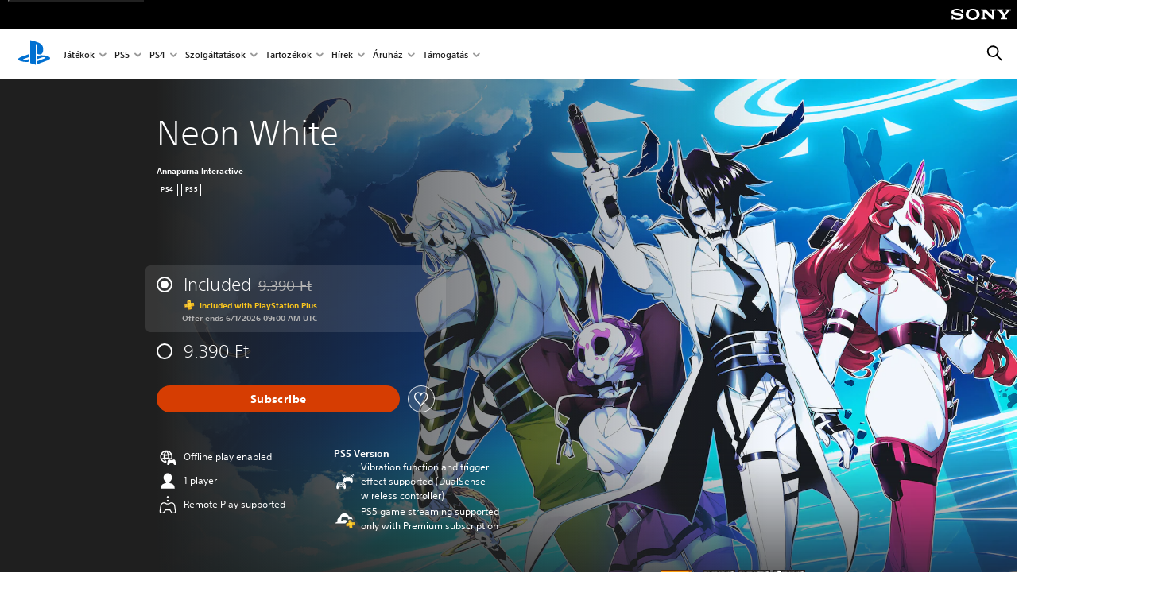

--- FILE ---
content_type: application/x-javascript
request_url: https://assets.adobedtm.com/3dc13bcabc29/e1d3c7e41fac/162ed39d4f51/RC2367df3b600e4d6a813548bad0a80f87-source.min.js
body_size: 281
content:
// For license information, see `https://assets.adobedtm.com/3dc13bcabc29/e1d3c7e41fac/162ed39d4f51/RC2367df3b600e4d6a813548bad0a80f87-source.js`.
_satellite.__registerScript('https://assets.adobedtm.com/3dc13bcabc29/e1d3c7e41fac/162ed39d4f51/RC2367df3b600e4d6a813548bad0a80f87-source.min.js', "<script>\n  gtag('event', 'conversion', {\n    'allow_custom_scripts': true,\n    'u14': _satellite.getVar('visitorID'),\n    'send_to': 'DC-10094515/gmp-q0/emea_0+standard',\n    'dc_custom_params' : {\n     \t'match_id': _satellite.getVar('visitorID')\n\t}\n  });\n</script>\n<noscript>\n<img src=\"https://ad.doubleclick.net/ddm/activity/src=10094515;type=gmp-q0;cat=emea_0;match_id=_satellite.getVar('visitorID');u14=_satellite.getVar('visitorID');dc_lat=;dc_rdid=;tag_for_child_directed_treatment=;tfua=;npa=;gdpr=${GDPR};gdpr_consent=${GDPR_CONSENT_755};ord=1?\" width=\"1\" height=\"1\" alt=\"\"/>\n</noscript>");

--- FILE ---
content_type: application/x-javascript
request_url: https://assets.adobedtm.com/3dc13bcabc29/e1d3c7e41fac/162ed39d4f51/RC24b7936935b74b698c6f2c41e8e85e6a-source.min.js
body_size: 226
content:
// For license information, see `https://assets.adobedtm.com/3dc13bcabc29/e1d3c7e41fac/162ed39d4f51/RC24b7936935b74b698c6f2c41e8e85e6a-source.js`.
_satellite.__registerScript('https://assets.adobedtm.com/3dc13bcabc29/e1d3c7e41fac/162ed39d4f51/RC24b7936935b74b698c6f2c41e8e85e6a-source.min.js', "!function(e,r,n,t,d,i,o){e._da_=e._da_||[],_da_.oldErr=e.onerror,_da_.err=[],e.onerror=function(){_da_.err.push(arguments),_da_.oldErr&&_da_.oldErr.apply(e,Array.prototype.slice.call(arguments))},e.DecibelInsight=d,e[d]=e[d]||function(){(e[d].q=e[d].q||[]).push(arguments)},i=r.createElement(n),o=r.getElementsByTagName(n)[0],i.async=1,i.src=t,o.parentNode.insertBefore(i,o)}(window,document,\"script\",\"https://cdn.decibelinsight.net/i/13796/133338/di.js\",\"decibelInsight\");");

--- FILE ---
content_type: image/svg+xml
request_url: https://www.playstation.com/etc.clientlibs/global_pdc/clientlibs/auto-clientlibs/pdc.designkit/resources/ps-icons-map__dig__utility.svg
body_size: 2661
content:
<svg xmlns="http://www.w3.org/2000/svg" width="0" height="0" style="position:absolute"><symbol id="ps-icon_utility_blue-tick" viewBox="0 0 15 15"><circle cx="7.22" cy="7.22" r="6" fill="#FFF"/><path fill="#0068BD" d="M6.027 10.294L2.934 6.928l.87-.8L6.07 8.594l4.576-4.503.83.842-5.449 5.361zM0 7.047a7.048 7.048 0 1 0 14.096-.002A7.048 7.048 0 0 0 0 7.047z"/></symbol><symbol id="ps-icon_utility_cancel" viewBox="0 0 64 64"><path fill-rule="evenodd" d="M32.5 12C21.178 12 12 21.178 12 32.5S21.178 53 32.5 53 53 43.822 53 32.5A20.5 20.5 0 0 0 32.5 12zm10.803 29.08l-2.213 2.213-8.59-8.579-8.58 8.58-2.213-2.215 8.579-8.579-8.58-8.58 2.215-2.213 8.579 8.579 8.58-8.58 2.213 2.215-8.579 8.579 8.59 8.58z"/></symbol><symbol id="ps-icon_utility_cancel-copy" viewBox="0 0 64 64"><path fill-rule="evenodd" d="M36 32.5l14.1-14.1a2 2 0 0 0 0-2.84l-.65-.65a2 2 0 0 0-2.84 0L32.5 29 18.4 14.9a2 2 0 0 0-2.84 0l-.65.65a2 2 0 0 0 0 2.84L29 32.5 14.9 46.6a2 2 0 0 0 0 2.84l.65.65a2 2 0 0 0 2.84 0L32.5 36l14.1 14.1a2 2 0 0 0 2.84 0l.65-.65a2 2 0 0 0 0-2.84L36 32.5z"/></symbol><symbol id="ps-icon_utility_chevron-down" viewBox="0 0 64 64"><path fill-rule="evenodd" d="M15.461 25.466l2.981-2.926 13.336 13.596 13.34-13.596 2.982 2.926-16.322 16.633z"/></symbol><symbol id="ps-icon_utility_chevron-left" viewBox="0 0 64 64"><path fill-rule="evenodd" d="M38.633 16l2.926 2.981-13.595 13.34 13.595 13.336-2.926 2.982L22 32.321z"/></symbol><symbol id="ps-icon_utility_chevron-right" viewBox="0 0 64 64"><path fill-rule="evenodd" d="M24.926 48.639L22 45.658l13.596-13.336L22 18.982 24.926 16l16.633 16.322z"/></symbol><symbol id="ps-icon_utility_chevron-up" viewBox="0 0 64 64"><path fill-rule="evenodd" d="M48.099 39.174L45.118 42.1 31.782 28.504 18.442 42.1l-2.982-2.926 16.322-16.633z"/></symbol><symbol id="ps-icon_utility_done" viewBox="0 0 64 64"><path fill-rule="evenodd" d="M28.534 40.947l-8.999-9.793 2.532-2.326L28.657 36l13.312-13.1 2.413 2.45-15.848 15.597zM31.503 11C20.181 11 11 20.177 11 31.501c0 11.321 9.181 20.501 20.503 20.501 11.32 0 20.501-9.18 20.501-20.501C52.004 20.177 42.823 11 31.503 11z"/></symbol><symbol id="ps-icon_utility_download" viewBox="0 0 64 64"><path fill-rule="evenodd" d="M44.621 32.628L32.001 54.49 19.378 32.628H44.62zm-6.876 3.97h-11.49L32 46.549l5.745-9.95zm-5.48-15.407a2.92 2.92 0 0 1-.004 5.84 2.928 2.928 0 0 1-2.92-2.918 2.928 2.928 0 0 1 2.924-2.922zm0-11.68a2.92 2.92 0 0 1-.004 5.84 2.929 2.929 0 0 1-2.92-2.92 2.928 2.928 0 0 1 2.924-2.92z"/></symbol><symbol id="ps-icon_utility_drag" viewBox="0 0 64 64"><path d="M24.211 21l1.973 2.01L17.02 32l9.164 8.989L24.21 43 13 32.001 24.211 21zm14.761 0l11.212 11.002L38.972 43 37 40.99l9.164-8.988L37 23.01 38.972 21z"/></symbol><symbol id="ps-icon_utility_external_link" viewBox="0 0 10.41 10.41"><path fill="#fff" d="M5.2 0v1.12H1.12v8.16h8.16V5.2h1.12v5.2H0V0h5.2zm5.21 0v3.37L9.12 2.08 6 5.2l-.79-.79 3.12-3.12L7.04 0h3.38z"/></symbol><symbol id="ps-icon_utility_filter" viewBox="0 0 64 64"><path fill-rule="evenodd" d="M32 34.5a7 7 0 0 1 6.706 5H50.5a2 2 0 0 1 0 4H38.706a7 7 0 0 1-6.706 5 7 7 0 0 1-6.706-5H13.5a2 2 0 0 1 0-4h11.794a7 7 0 0 1 6.706-5zm0 4a3 3 0 1 0 0 6 3 3 0 0 0 0-6zm9.5-23a7 7 0 0 1 6.706 5H50.5a2 2 0 0 1 0 4h-2.294a7 7 0 0 1-6.706 5 7 7 0 0 1-6.706-5H13.5a2 2 0 0 1 0-4h21.294a7 7 0 0 1 6.706-5zm0 4a3 3 0 1 0 0 6 3 3 0 0 0 0-6z"/></symbol><symbol id="ps-icon_utility_grab" viewBox="0 0 64 64"><path fill-rule="evenodd" d="M34.07 36.028a1 1 0 0 1 1 1v4.373a.996.996 0 0 1-.114.466l4.4-.001a1 1 0 0 1 .707 1.707l-7.356 7.356a1 1 0 0 1-1.414 0l-7.356-7.356a1 1 0 0 1 .707-1.707h4.4a.996.996 0 0 1-.114-.465v-4.373a1 1 0 0 1 1-1zm9.409-12.174l.094.083 7.356 7.356a1 1 0 0 1 .083 1.32l-.083.094-7.356 7.356a1 1 0 0 1-1.7-.59l-.007-.117v-4.4a.993.993 0 0 1-.34.107l-.125.007h-4.373a1 1 0 0 1-.993-.883l-.007-.117v-4.14a1 1 0 0 1 .883-.994l.117-.006h4.373c.126 0 .247.023.358.065l.108.05-.001-4.4a1 1 0 0 1 1.613-.791zm-21.638.083a1 1 0 0 1 .293.707v4.4a.996.996 0 0 1 .465-.114h4.373a1 1 0 0 1 1 1v4.14a1 1 0 0 1-1 1h-4.373a.996.996 0 0 1-.466-.114l.001 4.4a1 1 0 0 1-1.707.707l-7.356-7.356a1 1 0 0 1 0-1.414l7.356-7.356a1 1 0 0 1 1.414 0zm10.866-10.866l7.356 7.356a1 1 0 0 1-.707 1.707h-4.4a.996.996 0 0 1 .114.465v4.373a1 1 0 0 1-1 1h-4.14a1 1 0 0 1-1-1v-4.373a1 1 0 0 1 .114-.466l-4.4.001a1 1 0 0 1-.707-1.707l7.356-7.356a1 1 0 0 1 1.414 0z"/></symbol><symbol id="ps-icon_utility_guillemet-left" viewBox="0 0 64 64"><path d="M48.706 50.274L52 46.936l-15.293-14.93L52 17.064l-3.294-3.338L30 32z"/><path d="M30.707 50.274l3.294-3.338-15.293-14.93L34 17.064l-3.294-3.338L12 32z"/></symbol><symbol id="ps-icon_utility_guillemet-right" viewBox="0 0 64 64"><path d="M15.294 50.274L12 46.936l15.293-14.93L12 17.064l3.294-3.338L34 32z"/><path d="M33.293 50.274l-3.294-3.338 15.293-14.93L30 17.064l3.294-3.338L52 32z"/></symbol><symbol id="ps-icon_utility_interact" viewBox="0 0 64 64"><path fill-rule="evenodd" d="M24.22 17.204h13.101v2.768l5.435-3.986L37.32 12v2.768h-13.1V12l-5.425 3.986 5.425 3.986v-2.768zm20.321 21.888l-10.859-4.59v-10.72a2.82 2.82 0 0 0-1.301-2.42 2.794 2.794 0 0 0-2.736-.153 2.925 2.925 0 0 0-1.601 2.66v18.517l-1.67-1.9A5.922 5.922 0 0 0 18 39.95L28.675 51.8a3.09 3.09 0 0 0 2.523 1.2h8.249c3.698 0 6.696-3.01 6.696-6.724V41.52a2.632 2.632 0 0 0-1.602-2.427z"/></symbol><symbol id="ps-icon_utility_list" viewBox="0 0 64 64"><path fill-rule="evenodd" d="M15.5 41.5c1.379 0 2.5 1.122 2.5 2.5s-1.121 2.5-2.5 2.5A2.503 2.503 0 0 1 13 44c0-1.378 1.121-2.5 2.5-2.5zm35 .5v4h-28v-4h28zm-35-12.5c1.379 0 2.5 1.122 2.5 2.5s-1.121 2.5-2.5 2.5A2.503 2.503 0 0 1 13 32c0-1.378 1.121-2.5 2.5-2.5zm35 .5v4h-28v-4h28zm-35-12.5c1.379 0 2.5 1.122 2.5 2.5s-1.121 2.5-2.5 2.5A2.503 2.503 0 0 1 13 20c0-1.378 1.121-2.5 2.5-2.5zm35 .5v4h-28v-4h28z"/></symbol><symbol id="ps-icon_utility_log-in" viewBox="0 0 64 64"><path fill-rule="evenodd" d="M34.175 43.382v11.49l-6.802-3.887-7.761 4.583-6.25-3.623 7.854-4.586-6.956-3.977h19.915zm2.414-34.95c1.693 0 2.837.44 2.884.46 8.368 2.106 11.249 10.814 11.163 17.628v18.842l-6.64 3.83V26.756c-.08-6.022-3.178-12.892-8.766-13.765-1.723-.264-3.102.026-3.897.89-.213.23-.905 1.1-.905 2.732l-.018 17.07-6.625 3.809.005-18.61c.02-3.728 2.248-5.62 2.342-5.698.417-.414 1.06-.837 1.087-.855 1.475-1.266 4.236-2.647 6.19-3.345a9.446 9.446 0 0 1 3.18-.55z"/></symbol><symbol id="ps-icon_utility_log-out" viewBox="0 0 64 64"><path fill-rule="evenodd" d="M36.075 43.381l7.76 4.584 6.803-3.888v11.49H30.723l6.956-3.977-7.853-4.586 6.249-3.623zM27.41 8.433c1.094 0 2.163.188 3.18.55 1.954.698 4.715 2.079 6.19 3.345.026.018.67.44 1.087.855.094.078 2.321 1.97 2.342 5.698l.005 18.61-6.625-3.808-.018-17.071c0-1.631-.692-2.502-.905-2.732-.795-.864-2.174-1.154-3.897-.89-5.588.873-8.686 7.743-8.767 13.765v22.438l-6.639-3.831V26.52c-.086-6.814 2.795-15.522 11.163-17.628.047-.02 1.191-.46 2.884-.46z"/></symbol><symbol id="ps-icon_utility_menu" viewBox="0 0 64 64"><path fill-rule="evenodd" d="M47.872 42.581v5.291H16.128v-5.291h31.744zm0-13.225v5.291H16.128v-5.291h31.744zm0-13.228v5.291H16.128v-5.291h31.744z"/></symbol><symbol id="ps-icon_utility_more" viewBox="0 0 64 64"><path fill-rule="evenodd" d="M16.52 28.13a3.874 3.874 0 0 1 3.868 3.876 3.866 3.866 0 0 1-3.868 3.864A3.865 3.865 0 0 1 12.653 32a3.88 3.88 0 0 1 3.867-3.87zm15.48 0a3.878 3.878 0 0 1 3.867 3.876A3.87 3.87 0 0 1 32 35.87 3.865 3.865 0 0 1 28.133 32 3.877 3.877 0 0 1 32 28.13zm15.475 0a3.88 3.88 0 0 1 3.871 3.876 3.872 3.872 0 0 1-3.87 3.864A3.865 3.865 0 0 1 43.607 32a3.877 3.877 0 0 1 3.867-3.87z"/></symbol><symbol id="ps-icon_utility_plus" viewBox="0 0 64 64"><path fill-rule="evenodd" d="M35 16v13h13v6H35v13h-6V35H16v-6h13V16h6z"/></symbol><symbol id="ps-icon_utility_search" viewBox="0 0 64 64"><path fill-rule="evenodd" d="M37.246 26.339c0 5.9-4.782 10.688-10.687 10.688-5.9 0-10.681-4.788-10.681-10.688s4.781-10.686 10.681-10.686c5.905 0 10.687 4.786 10.687 10.686zm2.539 8.59a15.523 15.523 0 0 0 2.408-8.328c0-8.614-6.98-15.601-15.594-15.601C17.986 11 11 17.987 11 26.601c0 8.608 6.986 15.594 15.599 15.594 2.809 0 5.454-.745 7.731-2.048l12.4 12.4 5.336-5.34-12.281-12.278z"/></symbol><symbol id="ps-icon_utility_setup" viewBox="0 0 64 64"><path fill-rule="evenodd" d="M21.697 45.764a1.213 1.213 0 0 0 1.717 0l10.041-9.849c.61-.607.672-.659 2.506-.409 2.41.324 4.928.114 6.996-1.931 2.588-2.547 2.908-8.315 2.908-8.315.011-.808-1.052-1.218-1.612-.676l-3.123 3.291c-.558.538-1.52 1.301-2.762 1.135-.542-.073-1.118-.491-1.65-1.026l-.707-.705c-.535-.534-.954-1.11-1.026-1.654-.168-1.238.595-2.204 1.135-2.761l3.291-3.122c.54-.561.13-1.624-.678-1.612 0 0-5.762.321-8.311 2.906-2.046 2.068-2.257 4.584-1.933 6.997.249 1.835.197 1.897-.41 2.51l-9.851 10.036a1.219 1.219 0 0 0 .001 1.717l3.468 3.468zm30.316-13.277c0 11.31-9.18 20.49-20.509 20.49C20.18 52.979 11 43.797 11 32.487 11 21.182 20.18 12 31.504 12c11.329 0 20.509 9.182 20.509 20.487z"/></symbol><symbol id="ps-icon_utility_tick" viewBox="0 0 64 64"><path fill-rule="evenodd" d="M51.737 18.227l-.64-.64a2 2 0 0 0-2.83 0l-23 22.8-9.3-9.23a2 2 0 0 0-2.83 0l-.54.54a2 2 0 0 0 0 2.85l11.36 11.26a2 2 0 0 0 2.86 0l24.92-24.73a2 2 0 0 0 0-2.85z"/></symbol><symbol id="ps-icon_utility_verified_user_badge" viewBox="0 0 64 64"><path fill-rule="evenodd" clip-rule="evenodd" d="M11.481 32c0 11.332 9.187 20.52 20.52 20.52 11.331 0 20.517-9.188 20.517-20.52 0-11.332-9.186-20.519-20.518-20.519S11.481 20.668 11.481 32" fill="#fff"/><path fill-rule="evenodd" clip-rule="evenodd" d="M32 13.913c-9.989 0-18.087 8.098-18.087 18.087 0 9.99 8.098 18.087 18.087 18.087 9.99 0 18.087-8.098 18.087-18.087 0-9.989-8.098-18.087-18.087-18.087m0 1.521c9.135 0 16.567 7.431 16.567 16.566 0 9.136-7.432 16.567-16.567 16.567S15.433 41.137 15.433 32c0-9.135 7.432-16.566 16.567-16.566" fill="#3D75BA"/><path fill-rule="evenodd" clip-rule="evenodd" d="M22.4 29.245l6.013 5.791 12.523-11.662 3.35 3.236-15.883 14.742-9.297-8.789 3.293-3.318z" fill="#3E75BA"/></symbol></svg>

--- FILE ---
content_type: application/javascript
request_url: https://web-commerce-anywhere.playstation.com/UeJjVi/Q5Mwk/-y767/IA/YbSacD8bk7SNpJYr/Bj4tAQ/RS/dsXlJSQjM
body_size: 173062
content:
(function(){if(typeof Array.prototype.entries!=='function'){Object.defineProperty(Array.prototype,'entries',{value:function(){var index=0;const array=this;return {next:function(){if(index<array.length){return {value:[index,array[index++]],done:false};}else{return {done:true};}},[Symbol.iterator]:function(){return this;}};},writable:true,configurable:true});}}());(function(){SU();Trf();fwf();var zB=function KD(OR,Sx){'use strict';var Cx=KD;switch(OR){case Tf:{var k7=Sx[TG];rz.push(T7);if(tV([F8()[wB(h8)].call(null,L6,Dk),cs()[IV(L9)](UV,xX,K9,Y2),tV(typeof mk()[IZ(Rz)],pz([],[][[]]))?mk()[IZ(R2)](gK,n6,bR):mk()[IZ(b6)].call(null,vj,Yz,wZ)][mk()[IZ(hz)].call(null,Mq,Yt,W5)](k7[ZE(typeof mk()[IZ(qt)],pz('',[][[]]))?mk()[IZ(AA)](ql,GJ,mA):mk()[IZ(R2)].call(null,lp,xX,bP)][ZE(typeof zA()[HP(Y5)],pz(ZE(typeof F8()[wB(EP)],pz('',[][[]]))?F8()[wB(qH)](DL,pE):F8()[wB(Kq)](P5,TW),[][[]]))?zA()[HP(xW)](CW,wA,wW,b6):zA()[HP(sL)].call(null,JK,sT,HJ,hz)]),Cl(mE))){rz.pop();return;}kG[zA()[HP(SJ)](n6,Xl,hL,Zt)](function(){rz.push(ZL);var lT=qN({});try{var ll=rz.length;var wN=qN({});if(qN(lT)&&k7[mk()[IZ(AA)].apply(null,[PW,X5,mA])]&&(k7[mk()[IZ(AA)].call(null,PW,qN(qN({})),mA)][F8()[wB(fF)].call(null,kE,EW)](mk()[IZ(S5)](Il,xW,QH))||k7[mk()[IZ(AA)](PW,Rz,mA)][F8()[wB(fF)].call(null,kE,EW)](mk()[IZ(pq)](Sz,mE,ml)))){lT=qN(TG);}}catch(VA){rz.splice(lH(ll,mE),Infinity,ZL);k7[mk()[IZ(AA)](PW,CF,mA)][cs()[IV(MP)](QZ,QJ,EJ,DH)](new (kG[cs()[IV(Yd)].apply(null,[RE,g5,m5,nq])])(F8()[wB(Nh)].apply(null,[OF,xj]),Bp(C1,[cs()[IV(Zt)](Dd,X5,qN(qN({})),QP),qN(qN(wC)),ZE(typeof cs()[IV(MH)],pz([],[][[]]))?cs()[IV(b6)](bV,BL,LJ,Ht):cs()[IV(vq)].call(null,xN,Nt,TJ,Jd),qN({}),tV(typeof Od()[gt(Ph)],'undefined')?Od()[gt(QJ)].apply(null,[LA,nN,mh,GN,GH,CF]):Od()[gt(fN)](qA,kP,hN,zL,s5,qN([])),qN(qN({}))])));}if(qN(lT)&&tV(k7[mk()[IZ(dA)](rT,vW,WW)],mk()[IZ(AH)](xm,qN(qN({})),Tq))){lT=qN(qN({}));}if(lT){k7[mk()[IZ(AA)].call(null,PW,MJ,mA)][cs()[IV(MP)](QZ,qq,Qt,DH)](new (kG[cs()[IV(Yd)](RE,QJ,GJ,nq)])(sp()[jt(ZF)](qN(mE),Xq,fJ,zh,vW,hN),Bp(C1,[cs()[IV(Zt)](Dd,K9,qN([]),QP),qN(qN(wC)),cs()[IV(b6)].call(null,bV,vq,qN(qN([])),Ht),qN([]),Od()[gt(fN)](qA,kP,hN,GN,xW,W5),qN(qN(wC))])));}rz.pop();},Y2);rz.pop();}break;case kS:{rz.push(Md);try{var BE=rz.length;var UY=qN([]);var bd=pz(pz(pz(pz(pz(pz(pz(pz(pz(pz(pz(pz(pz(pz(pz(pz(pz(pz(pz(pz(pz(pz(pz(pz(kG[mk()[IZ(GH)](Z2,kE,SE)](kG[cs()[IV(zh)](tR,K9,wH,Kd)][tV(typeof cs()[IV(n5)],pz('',[][[]]))?cs()[IV(vq)](HW,s5,JW,wT):cs()[IV(Rt)].apply(null,[FV,CW,K9,qq])]),pp(kG[ZE(typeof mk()[IZ(Y5)],pz('',[][[]]))?mk()[IZ(GH)].apply(null,[Z2,Bd,SE]):mk()[IZ(R2)].call(null,Nl,qN(qN([])),Lq)](kG[cs()[IV(zh)].apply(null,[tR,Nt,qN([]),Kd])][tV(typeof F8()[wB(Aq)],'undefined')?F8()[wB(Kq)].call(null,ld,fH):F8()[wB(lL)](VN,bk)]),mE)),pp(kG[mk()[IZ(GH)](Z2,mA,SE)](kG[cs()[IV(zh)].apply(null,[tR,xW,BL,Kd])][mk()[IZ(MY)].call(null,fY,mW,wA)]),Bd)),pp(kG[mk()[IZ(GH)](Z2,hW,SE)](kG[cs()[IV(zh)].call(null,tR,K9,fA,Kd)][cs()[IV(kp)].apply(null,[DP,UL,xX,Qt])]),vq)),pp(kG[mk()[IZ(GH)](Z2,Kq,SE)](kG[cs()[IV(qH)].apply(null,[rm,ZJ,SH,dJ])][ZE(typeof F8()[wB(mL)],pz([],[][[]]))?F8()[wB(XP)](qK,Os):F8()[wB(Kq)](PH,vJ)]),sL)),pp(kG[mk()[IZ(GH)](Z2,R2,SE)](kG[cs()[IV(zh)](tR,qN(qN([])),ZJ,Kd)][ZE(typeof mk()[IZ(kd)],pz('',[][[]]))?mk()[IZ(C5)].apply(null,[tR,VL,gl]):mk()[IZ(R2)].call(null,RE,nq,NA)]),Kq)),pp(kG[mk()[IZ(GH)](Z2,qN(qN([])),SE)](kG[cs()[IV(zh)](tR,vW,Y2,Kd)][F8()[wB(Ol)](nW,tm)]),GN)),pp(kG[mk()[IZ(GH)](Z2,qN(mE),SE)](kG[cs()[IV(zh)](tR,lq,qN([]),Kd)][tV(typeof mk()[IZ(tH)],pz([],[][[]]))?mk()[IZ(R2)].call(null,PW,hN,jY):mk()[IZ(dJ)](t5,hN,kE)]),CW)),pp(kG[mk()[IZ(GH)](Z2,hW,SE)](kG[cs()[IV(zh)].call(null,tR,EJ,sL,Kd)][sp()[jt(vW)].apply(null,[JH,Vq,GJ,vW,vF,DW])]),hN)),pp(kG[mk()[IZ(GH)].call(null,Z2,QJ,SE)](kG[cs()[IV(zh)](tR,KN,st,Kd)][tV(typeof cs()[IV(xX)],pz([],[][[]]))?cs()[IV(vq)].apply(null,[rE,xY,X5,YP]):cs()[IV(vh)].call(null,Ns,sT,EP,bJ)]),pt[Rz])),pp(kG[mk()[IZ(GH)].apply(null,[Z2,Qt,SE])](kG[cs()[IV(zh)].apply(null,[tR,ME,qN(qN(Y2)),Kd])][zA()[HP(kE)](vW,qH,KJ,Vq)]),n6)),pp(kG[mk()[IZ(GH)](Z2,nq,SE)](kG[cs()[IV(zh)].call(null,tR,JH,KN,Kd)][ZE(typeof mk()[IZ(EJ)],'undefined')?mk()[IZ(Xh)].call(null,F2,xY,HJ):mk()[IZ(R2)].call(null,vW,Ed,PN)]),EP)),pp(kG[mk()[IZ(GH)].apply(null,[Z2,XN,SE])](kG[cs()[IV(zh)].apply(null,[tR,s5,IJ,Kd])][mk()[IZ(rl)](c7,Yz,rl)]),DW)),pp(kG[ZE(typeof mk()[IZ(tt)],pz('',[][[]]))?mk()[IZ(GH)].call(null,Z2,sT,SE):mk()[IZ(R2)](KE,MJ,J5)](kG[tV(typeof cs()[IV(BT)],'undefined')?cs()[IV(vq)](rL,qN(qN(mE)),qN(qN([])),KP):cs()[IV(zh)].call(null,tR,LJ,qq,Kd)][tV(typeof cs()[IV(mE)],pz('',[][[]]))?cs()[IV(vq)].call(null,GA,qN(qN(Y2)),qN(qN({})),kJ):cs()[IV(fJ)].call(null,gA,mp,Up,Ol)]),pt[EJ])),pp(kG[mk()[IZ(GH)](Z2,zh,SE)](kG[cs()[IV(zh)].apply(null,[tR,BL,zh,Kd])][cs()[IV(WP)].call(null,gZ,BL,tE,V5)]),QJ)),pp(kG[mk()[IZ(GH)](Z2,MJ,SE)](kG[cs()[IV(zh)].call(null,tR,qN(qN({})),s5,Kd)][Od()[gt(EJ)](vs,PK,st,Ht,fN,mp)]),pt[lW])),pp(kG[mk()[IZ(GH)](Z2,Rh,SE)](kG[cs()[IV(zh)].call(null,tR,LJ,Yz,Kd)][Od()[gt(mL)](V7,PK,ZF,Ph,Qt,Rz)]),MC[F8()[wB(SY)].call(null,rL,zV)]())),pp(kG[mk()[IZ(GH)](Z2,qN(qN(mE)),SE)](kG[cs()[IV(zh)](tR,Bd,qN(qN([])),Kd)][F8()[wB(RY)](mt,Lz)]),MC[mk()[IZ(nd)](c8,Up,RW)]())),pp(kG[tV(typeof mk()[IZ(Ht)],'undefined')?mk()[IZ(R2)](UJ,qN(qN([])),DY):mk()[IZ(GH)].call(null,Z2,vF,SE)](kG[cs()[IV(zh)](tR,qN(mE),n6,Kd)][F8()[wB(Kp)](tJ,N2)]),Ph)),pp(kG[mk()[IZ(GH)](Z2,K9,SE)](kG[cs()[IV(zh)](tR,qN(mE),hA,Kd)][mk()[IZ(hA)](bZ,GY,JE)]),mW)),pp(kG[mk()[IZ(GH)].call(null,Z2,MJ,SE)](kG[cs()[IV(zh)].call(null,tR,qN(qN(Y2)),qN(mE),Kd)][cs()[IV(xF)](gR,qN(qN(mE)),fN,vq)]),nA)),pp(kG[mk()[IZ(GH)].call(null,Z2,XN,SE)](kG[cs()[IV(zh)](tR,g5,Xl,Kd)][ZE(typeof mk()[IZ(ZW)],pz([],[][[]]))?mk()[IZ(NH)](Wx,qN(mE),tt):mk()[IZ(R2)].call(null,Hd,JH,AT)]),Rh)),pp(kG[tV(typeof mk()[IZ(Ht)],pz([],[][[]]))?mk()[IZ(R2)](Vt,qN(mE),LY):mk()[IZ(GH)](Z2,QJ,SE)](kG[cs()[IV(zh)](tR,qN([]),wH,Kd)][tV(typeof F8()[wB(zl)],pz('',[][[]]))?F8()[wB(Kq)](ZP,JP):F8()[wB(DL)](bH,S2)]),pt[qq])),pp(kG[mk()[IZ(GH)].call(null,Z2,hA,SE)](kG[F8()[wB(mp)].apply(null,[sA,qL])][tV(typeof F8()[wB(YN)],pz([],[][[]]))?F8()[wB(Kq)](mW,st):F8()[wB(xW)](tE,bK)]),st)),pp(kG[mk()[IZ(GH)](Z2,rF,SE)](kG[cs()[IV(qH)].call(null,rm,tE,qN(qN(mE)),dJ)][F8()[wB(p5)](rF,ks)]),X5));var jP;return rz.pop(),jP=bd,jP;}catch(OH){rz.splice(lH(BE,mE),Infinity,Md);var AL;return rz.pop(),AL=Y2,AL;}rz.pop();}break;case U4:{var fp=Sx[TG];rz.push(fJ);var Fd=F8()[wB(qH)](DL,vN);var QT=Od()[gt(BL)](hz,R5,EP,MH,gP,ME);var gL=Y2;var HL=fp[cs()[IV(xh)].call(null,Gq,Up,IJ,n5)]();while(Gp(gL,HL[cs()[IV(Y2)].call(null,IF,W5,mL,bA)])){if(hh(QT[mk()[IZ(hz)](ql,SH,W5)](HL[ZE(typeof F8()[wB(Ol)],pz([],[][[]]))?F8()[wB(n6)].call(null,cH,GK):F8()[wB(Kq)](bL,BF)](gL)),pt[st])||hh(QT[tV(typeof mk()[IZ(Mt)],'undefined')?mk()[IZ(R2)](bY,nq,OA):mk()[IZ(hz)].call(null,ql,qH,W5)](HL[tV(typeof F8()[wB(VJ)],'undefined')?F8()[wB(Kq)].apply(null,[OY,J5]):F8()[wB(n6)].call(null,cH,GK)](pz(gL,mE))),Y2)){Fd+=mE;}else{Fd+=Y2;}gL=pz(gL,Bd);}var AY;return rz.pop(),AY=Fd,AY;}break;case fG:{var nF=Sx[TG];var YA=Sx[wC];rz.push(xh);if(kL(YA,null)||PE(YA,nF[cs()[IV(Y2)](Np,nq,qH,bA)]))YA=nF[cs()[IV(Y2)].apply(null,[Np,jL,nA,bA])];for(var jd=Y2,sh=new (kG[mk()[IZ(CW)].call(null,HY,MH,ZW)])(YA);Gp(jd,YA);jd++)sh[jd]=nF[jd];var H5;return rz.pop(),H5=sh,H5;}break;case kO:{rz.push(Md);throw new (kG[F8()[wB(LJ)].apply(null,[B5,xj])])(cs()[IV(kW)].call(null,OB,K9,CW,GY));}break;case tr:{var lP=Sx[TG];rz.push(rN);if(ZE(typeof kG[cs()[IV(Ph)](pZ,qN(qN(mE)),zh,Bt)],nL()[jT(Y2)](qH,rP,Pq,qH,mL,JW))&&Ot(lP[kG[cs()[IV(Ph)](pZ,mA,GJ,Bt)][ZE(typeof sp()[jt(KN)],'undefined')?sp()[jt(GN)](qN(mE),DT,GY,wA,Y2,hN):sp()[jt(n6)].call(null,SJ,UH,GA,fN,vF,BH)]],null)||Ot(lP[cs()[IV(Ul)].call(null,zZ,SH,V5,tW)],null)){var TH;return TH=kG[tV(typeof mk()[IZ(vW)],pz('',[][[]]))?mk()[IZ(R2)](gW,qN(qN(Y2)),Zp):mk()[IZ(CW)](bV,mp,ZW)][nL()[jT(LJ)].call(null,sL,TY,jH,gP,M5,hN)](lP),rz.pop(),TH;}rz.pop();}break;case Gg:{rz.push(jl);if(qN(Xt(cs()[IV(DF)].call(null,LT,qH,ZY,nA),kG[cs()[IV(zh)](B8,XN,qN(Y2),Kd)]))){var GF;return rz.pop(),GF=null,GF;}var sl=kG[cs()[IV(zh)](B8,qH,qK,Kd)][ZE(typeof cs()[IV(IH)],pz('',[][[]]))?cs()[IV(DF)].apply(null,[LT,sT,qN(qN(Y2)),nA]):cs()[IV(vq)](IY,GN,K9,Wp)];var HK=sl[mk()[IZ(Mt)].apply(null,[M8,qN(qN({})),JA])];var dl=sl[ET()[FA(s5)].call(null,vq,wA,xl,qH)];var zW=sl[F8()[wB(K9)](Hh,Tk)];var At;return At=[HK,tV(dl,Y2)?Y2:PE(dl,Y2)?Cl(mE):Cl(Bd),zW||F8()[wB(ml)](DN,jB)],rz.pop(),At;}break;case bC:{var xt=Sx[TG];var Gh=Sx[wC];rz.push(TE);if(kL(Gh,null)||PE(Gh,xt[cs()[IV(Y2)](Bm,mL,xW,bA)]))Gh=xt[cs()[IV(Y2)].call(null,Bm,ME,nq,bA)];for(var sW=MC[F8()[wB(MJ)](CL,E7)](),xT=new (kG[tV(typeof mk()[IZ(dJ)],pz('',[][[]]))?mk()[IZ(R2)].apply(null,[vW,kE,Ct]):mk()[IZ(CW)](rB,wA,ZW)])(Gh);Gp(sW,Gh);sW++)xT[sW]=xt[sW];var WY;return rz.pop(),WY=xT,WY;}break;case Yw:{var dE;var gd;var TN;rz.push(BP);for(dE=Y2;Gp(dE,Sx[ZE(typeof cs()[IV(XP)],pz('',[][[]]))?cs()[IV(Y2)].apply(null,[bT,XA,lq,bA]):cs()[IV(vq)].apply(null,[WP,ZY,JW,Wd])]);dE+=mE){TN=Sx[dE];}gd=TN[F8()[wB(FN)].apply(null,[C5,wL])]();if(kG[ZE(typeof cs()[IV(VJ)],pz([],[][[]]))?cs()[IV(EP)].apply(null,[Pd,qN(qN({})),g5,Q5]):cs()[IV(vq)].apply(null,[W5,XA,TJ,GT])].bmak[F8()[wB(YL)].apply(null,[bA,N8])][gd]){kG[cs()[IV(EP)].call(null,Pd,st,xY,Q5)].bmak[F8()[wB(YL)].call(null,bA,N8)][gd].apply(kG[cs()[IV(EP)](Pd,SJ,jq,Q5)].bmak[F8()[wB(YL)](bA,N8)],TN);}rz.pop();}break;case xn:{var gH=Sx[TG];var NY=Sx[wC];rz.push(BL);var EA=kL(null,gH)?null:Ot(tV(typeof nL()[jT(TJ)],'undefined')?nL()[jT(Bd)](RE,bN,QJ,tE,Ht,W5):nL()[jT(Y2)].call(null,qH,rP,HJ,CW,V5,qN(mE)),typeof kG[cs()[IV(Ph)](nt,KN,mA,Bt)])&&gH[kG[cs()[IV(Ph)](nt,n6,K9,Bt)][sp()[jt(GN)](nN,dH,GY,Ul,qN(qN(Y2)),hN)]]||gH[cs()[IV(Ul)](Z5,mE,qN(qN([])),tW)];if(Ot(null,EA)){var pA,FH,kl,AN,j5=[],wt=qN(Y2),mH=qN(MC[mk()[IZ(tA)].call(null,R5,XA,hJ)]());try{var Rd=rz.length;var tK=qN(qN(TG));if(kl=(EA=EA.call(gH))[mk()[IZ(K9)](XA,GN,DN)],tV(Y2,NY)){if(ZE(kG[F8()[wB(mW)](SN,YE)](EA),EA)){tK=qN(TG);return;}wt=qN(pt[mE]);}else for(;qN(wt=(pA=kl.call(EA))[nL()[jT(DW)].apply(null,[sL,JW,AJ,qN(Y2),Rz,zh])])&&(j5[cs()[IV(CW)].apply(null,[kT,qN([]),qN(qN(mE)),KY])](pA[cs()[IV(mW)](kA,qN(qN(Y2)),Kq,GN)]),ZE(j5[cs()[IV(Y2)](Pl,fA,mp,bA)],NY));wt=qN(Y2));}catch(rd){mH=qN(Y2),FH=rd;}finally{rz.splice(lH(Rd,mE),Infinity,BL);try{var Pt=rz.length;var Cd=qN([]);if(qN(wt)&&Ot(null,EA[mk()[IZ(zL)](GE,Ed,vp)])&&(AN=EA[ZE(typeof mk()[IZ(Nh)],'undefined')?mk()[IZ(zL)].apply(null,[GE,X5,vp]):mk()[IZ(R2)].apply(null,[mL,rF,pL])](),ZE(kG[tV(typeof F8()[wB(Sd)],'undefined')?F8()[wB(Kq)].apply(null,[QH,NW]):F8()[wB(mW)].call(null,SN,YE)](AN),AN))){Cd=qN(qN({}));return;}}finally{rz.splice(lH(Pt,mE),Infinity,BL);if(Cd){rz.pop();}if(mH)throw FH;}if(tK){rz.pop();}}var vt;return rz.pop(),vt=j5,vt;}rz.pop();}break;case jn:{rz.push(Xh);kG[cs()[IV(n6)].call(null,G9,qN(qN(mE)),nA,Nt)][F8()[wB(QE)].apply(null,[RW,B7])](ZE(typeof Od()[gt(EP)],pz(F8()[wB(qH)](DL,Vh),[][[]]))?Od()[gt(X5)].call(null,kE,dT,Kq,St,DW,qN(Y2)):Od()[gt(QJ)](xP,RF,dh,gP,qN({}),zh),function(k7){return KD.apply(this,[Tf,arguments]);});rz.pop();}break;case W0:{rz.push(ML);var Wh=kG[cs()[IV(EP)](X9,qN(qN(Y2)),qN({}),Q5)][F8()[wB(QE)](RW,qx)]?mE:Y2;var Fp=kG[tV(typeof cs()[IV(zP)],pz('',[][[]]))?cs()[IV(vq)](RE,qN(mE),Bd,tT):cs()[IV(EP)](X9,MJ,CW,Q5)][Od()[gt(qK)].apply(null,[MJ,Wd,QJ,BL,nN,D5])]?mE:Y2;var G5=kG[cs()[IV(EP)](X9,tE,GN,Q5)][F8()[wB(ht)].apply(null,[Rp,lm])]?mE:Y2;var Hl=kG[cs()[IV(EP)](X9,V5,EJ,Q5)][zA()[HP(EJ)](sL,mW,Hh,xl)]?mE:Y2;var SL=kG[cs()[IV(EP)].call(null,X9,n6,IJ,Q5)][cs()[IV(Qh)](jV,Lt,Ht,NH)]?mE:Y2;var sq=kG[cs()[IV(EP)](X9,CF,Kq,Q5)][tV(typeof mk()[IZ(bA)],'undefined')?mk()[IZ(R2)](Vp,hW,K5):mk()[IZ(cP)].apply(null,[WZ,qN({}),Yt])]?mE:Y2;var lt=kG[cs()[IV(EP)](X9,qN(mE),gP,Q5)][mk()[IZ(mN)](hR,tE,Yd)]?pt[mE]:Y2;var mF=kG[cs()[IV(EP)](X9,wH,Xl,Q5)][ZE(typeof F8()[wB(AK)],'undefined')?F8()[wB(pE)](Lt,gk):F8()[wB(Kq)](dK,Id)]?mE:Y2;var rt=kG[cs()[IV(EP)].call(null,X9,nA,qN([]),Q5)][mk()[IZ(FW)](pH,Rh,TJ)]?mE:Y2;var KL=kG[mk()[IZ(AJ)](E5,DW,jJ)][mk()[IZ(GN)](ZB,vW,vJ)].bind?mE:pt[st];var CP=kG[tV(typeof cs()[IV(hN)],pz([],[][[]]))?cs()[IV(vq)].call(null,Rh,Rz,qN({}),zF):cs()[IV(EP)](X9,zL,ZJ,Q5)][F8()[wB(IW)].apply(null,[zl,wJ])]?mE:Y2;var hd=kG[cs()[IV(EP)].apply(null,[X9,Y5,sL,Q5])][F8()[wB(KT)](CH,hD)]?mE:Y2;var Zq;var DJ;try{var Ad=rz.length;var WT=qN(qN(TG));Zq=kG[cs()[IV(EP)](X9,Bd,mA,Q5)][cs()[IV(Jl)](vZ,T7,rF,BP)]?mE:Y2;}catch(tP){rz.splice(lH(Ad,mE),Infinity,ML);Zq=Y2;}try{var wF=rz.length;var Iq=qN(qN(TG));DJ=kG[cs()[IV(EP)](X9,qN(mE),GJ,Q5)][nL()[jT(V5)].apply(null,[n6,n5,v8,Bd,zh,CF])]?mE:Y2;}catch(BY){rz.splice(lH(wF,mE),Infinity,ML);DJ=Y2;}var UF;return rz.pop(),UF=pz(pz(pz(pz(pz(pz(pz(pz(pz(pz(pz(pz(pz(Wh,pp(Fp,mE)),pp(G5,Bd)),pp(Hl,vq)),pp(SL,sL)),pp(sq,Kq)),pp(lt,GN)),pp(mF,CW)),pp(Zq,pt[vq])),pp(DJ,qH)),pp(rt,n6)),pp(KL,pt[LJ])),pp(CP,pt[vF])),pp(hd,vW)),UF;}break;case MG:{var IL={};var I5={};rz.push(th);try{var fh=rz.length;var Ih=qN({});var cE=new (kG[mk()[IZ(TT)](gN,XN,GJ)])(Y2,Y2)[sp()[jt(Rh)](KN,sE,Kp,g5,Ht,n6)](F8()[wB(vH)](zL,K7));var QN=cE[cs()[IV(vH)](lK,St,Up,MH)](F8()[wB(FW)](md,QY));var Kh=cE[cs()[IV(FW)](mx,CF,qq,qt)](QN[sp()[jt(TJ)](qN(qN({})),SW,ZJ,g5,qN(qN(Y2)),Rh)]);var dP=cE[cs()[IV(FW)](mx,zP,ZF,qt)](QN[mk()[IZ(ON)](EE,mL,m5)]);IL=Bp(C1,[mk()[IZ(Kd)](ql,nq,sA),Kh,F8()[wB(rL)].call(null,h8,Ft),dP]);var Dp=new (kG[mk()[IZ(TT)].apply(null,[gN,qN({}),GJ])])(pt[st],Y2)[sp()[jt(Rh)](m5,sE,Kp,EP,TJ,n6)](mk()[IZ(gK)].apply(null,[HW,UL,Ap]));var sH=Dp[cs()[IV(vH)](lK,Ph,rF,MH)](F8()[wB(FW)](md,QY));var gJ=Dp[cs()[IV(FW)](mx,T7,EP,qt)](sH[sp()[jt(TJ)].apply(null,[qN(qN({})),SW,ZJ,tE,EP,Rh])]);var b5=Dp[cs()[IV(FW)](mx,SJ,IH,qt)](sH[tV(typeof mk()[IZ(cq)],pz([],[][[]]))?mk()[IZ(R2)](KA,qN({}),jA):mk()[IZ(ON)](EE,qN({}),m5)]);I5=Bp(C1,[cs()[IV(NE)](SF,Rh,zh,Rq),gJ,cs()[IV(Mt)](Xs,s5,qN(Y2),DF),b5]);}finally{rz.splice(lH(fh,mE),Infinity,th);var dY;return dY=Bp(C1,[cs()[IV(ZW)](UJ,GH,ME,kd),IL[mk()[IZ(Kd)].call(null,ql,lq,sA)]||null,mk()[IZ(wZ)].call(null,K7,qq,fA),IL[F8()[wB(rL)].apply(null,[h8,Ft])]||null,mk()[IZ(kT)](HA,R2,b6),I5[cs()[IV(NE)].apply(null,[SF,D5,VL,Rq])]||null,zA()[HP(X5)](DW,Up,kq,sE),I5[ZE(typeof cs()[IV(UL)],pz([],[][[]]))?cs()[IV(Mt)](Xs,GJ,ZF,DF):cs()[IV(vq)].apply(null,[gY,sT,M5,KH])]||null]),rz.pop(),dY;}rz.pop();}break;case TG:{var Cp=Sx[TG];return Cp;}break;case KC:{rz.push(kh);kG[zA()[HP(SJ)](n6,D5,hL,AP)](function(){return KD.apply(this,[OG,arguments]);},jh);rz.pop();}break;case C1:{rz.push(Up);throw new (kG[ZE(typeof F8()[wB(sJ)],'undefined')?F8()[wB(LJ)].call(null,B5,zt):F8()[wB(Kq)](hH,FK)])(F8()[wB(hJ)].apply(null,[Ph,rA]));}break;case cU:{var cY=Sx[TG];rz.push(Ut);var d5=cY[F8()[wB(BP)].call(null,DA,Z2)](function(XH){return KD.apply(this,[wC,arguments]);});var BA;return BA=d5[cs()[IV(s5)](rx,vW,QJ,vF)](cs()[IV(QW)](ms,qN(qN(mE)),qN({}),kq)),rz.pop(),BA;}break;case wC:{var XH=Sx[TG];rz.push(lN);var Yq;return Yq=kG[tV(typeof F8()[wB(sT)],'undefined')?F8()[wB(Kq)](TK,pP):F8()[wB(mW)].apply(null,[SN,nK])][tV(typeof nL()[jT(LJ)],'undefined')?nL()[jT(Bd)](qW,kt,vE,wW,GJ,Ul):nL()[jT(xW)].call(null,sL,B5,FT,Y2,JW,lq)](XH)[F8()[wB(BP)].apply(null,[DA,Qs])](function(cJ){return XH[cJ];})[pt[st]],rz.pop(),Yq;}break;case BI:{var nJ=Sx[TG];rz.push(BF);if(kG[ZE(typeof mk()[IZ(hJ)],pz([],[][[]]))?mk()[IZ(CW)](q7,qN(qN({})),ZW):mk()[IZ(R2)].call(null,VE,qN(mE),bh)][F8()[wB(Ud)].call(null,RA,ND)](nJ)){var v5;return rz.pop(),v5=nJ,v5;}rz.pop();}break;case OG:{rz.push(zL);var dd=b6;var rq=F8()[wB(qH)].call(null,DL,AW);for(var Lh=Y2;Gp(Lh,dd);Lh++){rq+=ET()[FA(mW)](GN,Xl,Jq,bR);dd++;}rz.pop();}break;}};var gT=function(){return CN.apply(this,[jc,arguments]);};var tV=function(xJ,MW){return xJ===MW;};var JL=function(EY,zJ){return EY>>>zJ;};var Gt=function(Rl,Al){var ct=kG["Math"]["round"](kG["Math"]["random"]()*(Al-Rl)+Rl);return ct;};var kN=function WE(zp,IA){'use strict';var gh=WE;switch(zp){case mr:{var JJ=function(jp,jF){rz.push(VY);if(qN(IN)){for(var wh=Y2;Gp(wh,pt[Kq]);++wh){if(Gp(wh,pt[GN])||tV(wh,qK)||tV(wh,KN)||tV(wh,pt[CW])){ft[wh]=Cl(mE);}else{ft[wh]=IN[ZE(typeof cs()[IV(nA)],pz('',[][[]]))?cs()[IV(Y2)](UJ,Lt,rF,bA):cs()[IV(vq)].apply(null,[wE,jq,qN({}),Oh])];IN+=kG[cs()[IV(hN)](jX,sT,qK,AJ)][ZE(typeof mk()[IZ(EP)],'undefined')?mk()[IZ(mW)](Wt,TJ,CH):mk()[IZ(R2)](Yh,wH,YT)](wh);}}}var NT=F8()[wB(qH)](DL,YW);for(var Mh=Y2;Gp(Mh,jp[cs()[IV(Y2)](UJ,qN(mE),wA,bA)]);Mh++){var qp=jp[F8()[wB(n6)](cH,zK)](Mh);var L5=ZA(EL(jF,hN),pt[hN]);jF*=pt[qH];jF&=pt[n6];jF+=pt[EP];jF&=pt[DW];var EH=ft[jp[F8()[wB(fN)](JW,O6)](Mh)];if(tV(typeof qp[mk()[IZ(nA)](TK,vW,St)],mk()[IZ(xW)].apply(null,[Em,Rz,bR]))){var XL=qp[tV(typeof mk()[IZ(mE)],'undefined')?mk()[IZ(R2)].apply(null,[MT,qN(Y2),lJ]):mk()[IZ(nA)].call(null,TK,GY,St)](Y2);if(hh(XL,pt[GN])&&Gp(XL,pt[Kq])){EH=ft[XL];}}if(hh(EH,Y2)){var LN=nH(L5,IN[cs()[IV(Y2)](UJ,nq,mE,bA)]);EH+=LN;EH%=IN[cs()[IV(Y2)].call(null,UJ,xW,T7,bA)];qp=IN[EH];}NT+=qp;}var jE;return rz.pop(),jE=NT,jE;};var YY=function(dN){var sN=[0x428a2f98,0x71374491,0xb5c0fbcf,0xe9b5dba5,0x3956c25b,0x59f111f1,0x923f82a4,0xab1c5ed5,0xd807aa98,0x12835b01,0x243185be,0x550c7dc3,0x72be5d74,0x80deb1fe,0x9bdc06a7,0xc19bf174,0xe49b69c1,0xefbe4786,0x0fc19dc6,0x240ca1cc,0x2de92c6f,0x4a7484aa,0x5cb0a9dc,0x76f988da,0x983e5152,0xa831c66d,0xb00327c8,0xbf597fc7,0xc6e00bf3,0xd5a79147,0x06ca6351,0x14292967,0x27b70a85,0x2e1b2138,0x4d2c6dfc,0x53380d13,0x650a7354,0x766a0abb,0x81c2c92e,0x92722c85,0xa2bfe8a1,0xa81a664b,0xc24b8b70,0xc76c51a3,0xd192e819,0xd6990624,0xf40e3585,0x106aa070,0x19a4c116,0x1e376c08,0x2748774c,0x34b0bcb5,0x391c0cb3,0x4ed8aa4a,0x5b9cca4f,0x682e6ff3,0x748f82ee,0x78a5636f,0x84c87814,0x8cc70208,0x90befffa,0xa4506ceb,0xbef9a3f7,0xc67178f2];var bq=0x6a09e667;var np=0xbb67ae85;var WN=0x3c6ef372;var c5=0xa54ff53a;var w5=0x510e527f;var cF=0x9b05688c;var Et=0x1f83d9ab;var Ch=0x5be0cd19;var NP=rJ(dN);var dq=NP["length"]*8;NP+=kG["String"]["fromCharCode"](0x80);var SA=NP["length"]/4+2;var cW=kG["Math"]["ceil"](SA/16);var bW=new (kG["Array"])(cW);for(var mP=0;mP<cW;mP++){bW[mP]=new (kG["Array"])(16);for(var jW=0;jW<16;jW++){bW[mP][jW]=NP["charCodeAt"](mP*64+jW*4)<<24|NP["charCodeAt"](mP*64+jW*4+1)<<16|NP["charCodeAt"](mP*64+jW*4+2)<<8|NP["charCodeAt"](mP*64+jW*4+3)<<0;}}var bl=dq/kG["Math"]["pow"](2,32);bW[cW-1][14]=kG["Math"]["floor"](bl);bW[cW-1][15]=dq;for(var Tt=0;Tt<cW;Tt++){var cN=new (kG["Array"])(64);var gF=bq;var fP=np;var UN=WN;var cp=c5;var Ld=w5;var fT=cF;var BJ=Et;var hP=Ch;for(var gq=0;gq<64;gq++){var tY=void 0,T5=void 0,wp=void 0,LL=void 0,PL=void 0,mT=void 0;if(gq<16)cN[gq]=bW[Tt][gq];else{tY=Dq(cN[gq-15],7)^Dq(cN[gq-15],18)^cN[gq-15]>>>3;T5=Dq(cN[gq-2],17)^Dq(cN[gq-2],19)^cN[gq-2]>>>10;cN[gq]=cN[gq-16]+tY+cN[gq-7]+T5;}T5=Dq(Ld,6)^Dq(Ld,11)^Dq(Ld,25);wp=Ld&fT^~Ld&BJ;LL=hP+T5+wp+sN[gq]+cN[gq];tY=Dq(gF,2)^Dq(gF,13)^Dq(gF,22);PL=gF&fP^gF&UN^fP&UN;mT=tY+PL;hP=BJ;BJ=fT;fT=Ld;Ld=cp+LL>>>0;cp=UN;UN=fP;fP=gF;gF=LL+mT>>>0;}bq=bq+gF;np=np+fP;WN=WN+UN;c5=c5+cp;w5=w5+Ld;cF=cF+fT;Et=Et+BJ;Ch=Ch+hP;}return [bq>>24&0xff,bq>>16&0xff,bq>>8&0xff,bq&0xff,np>>24&0xff,np>>16&0xff,np>>8&0xff,np&0xff,WN>>24&0xff,WN>>16&0xff,WN>>8&0xff,WN&0xff,c5>>24&0xff,c5>>16&0xff,c5>>8&0xff,c5&0xff,w5>>24&0xff,w5>>16&0xff,w5>>8&0xff,w5&0xff,cF>>24&0xff,cF>>16&0xff,cF>>8&0xff,cF&0xff,Et>>24&0xff,Et>>16&0xff,Et>>8&0xff,Et&0xff,Ch>>24&0xff,Ch>>16&0xff,Ch>>8&0xff,Ch&0xff];};var Qd=function(){var cL=nT();var LH=-1;if(cL["indexOf"]('Trident/7.0')>-1)LH=11;else if(cL["indexOf"]('Trident/6.0')>-1)LH=10;else if(cL["indexOf"]('Trident/5.0')>-1)LH=9;else LH=0;return LH>=9;};var O5=function(){var fl=Ll();var vd=kG["Object"]["prototype"]["hasOwnProperty"].call(kG["Navigator"]["prototype"],'mediaDevices');var Ml=kG["Object"]["prototype"]["hasOwnProperty"].call(kG["Navigator"]["prototype"],'serviceWorker');var mq=! !kG["window"]["browser"];var PT=typeof kG["ServiceWorker"]==='function';var UW=typeof kG["ServiceWorkerContainer"]==='function';var Xd=typeof kG["frames"]["ServiceWorkerRegistration"]==='function';var Th=kG["window"]["location"]&&kG["window"]["location"]["protocol"]==='http:';var fL=fl&&(!vd||!Ml||!PT||!mq||!UW||!Xd)&&!Th;return fL;};var Ll=function(){var Ah=nT();var FY=/(iPhone|iPad).*AppleWebKit(?!.*(Version|CriOS))/i["test"](Ah);var ST=kG["navigator"]["platform"]==='MacIntel'&&kG["navigator"]["maxTouchPoints"]>1&&/(Safari)/["test"](Ah)&&!kG["window"]["MSStream"]&&typeof kG["navigator"]["standalone"]!=='undefined';return FY||ST;};var XF=function(nE){var VW=kG["Math"]["floor"](kG["Math"]["random"]()*100000+10000);var qP=kG["String"](nE*VW);var zN=0;var Jt=[];var zY=qP["length"]>=18?true:false;while(Jt["length"]<6){Jt["push"](kG["parseInt"](qP["slice"](zN,zN+2),10));zN=zY?zN+3:zN+2;}var rh=Bq(Jt);return [VW,rh];};var EN=function(hY){if(hY===null||hY===undefined){return 0;}var nh=function lA(UA){return hY["toLowerCase"]()["includes"](UA["toLowerCase"]());};var EK=0;(vA&&vA["fields"]||[])["some"](function(N5){var VH=N5["type"];var wY=N5["labels"];if(wY["some"](nh)){EK=Hq[VH];if(N5["extensions"]&&N5["extensions"]["labels"]&&N5["extensions"]["labels"]["some"](function(fE){return hY["toLowerCase"]()["includes"](fE["toLowerCase"]());})){EK=Hq[N5["extensions"]["type"]];}return true;}return false;});return EK;};var HT=function(vP){if(vP===undefined||vP==null){return false;}var RJ=function MN(q5){return vP["toLowerCase"]()===q5["toLowerCase"]();};return SP["some"](RJ);};var RH=function(YJ){try{var Ep=new (kG["Set"])(kG["Object"]["values"](Hq));return YJ["split"](';')["some"](function(nP){var JY=nP["split"](',');var IE=kG["Number"](JY[JY["length"]-1]);return Ep["has"](IE);});}catch(Yp){return false;}};var Sh=function(Uq){var Gd='';var hK=0;if(Uq==null||kG["document"]["activeElement"]==null){return Bp(C1,["elementFullId",Gd,"elementIdType",hK]);}var El=['id','name','for','placeholder','aria-label','aria-labelledby'];El["forEach"](function(UE){if(!Uq["hasAttribute"](UE)||Gd!==''&&hK!==0){return;}var OP=Uq["getAttribute"](UE);if(Gd===''&&(OP!==null||OP!==undefined)){Gd=OP;}if(hK===0){hK=EN(OP);}});return Bp(C1,["elementFullId",Gd,"elementIdType",hK]);};var r5=function(nY){var FJ;if(nY==null){FJ=kG["document"]["activeElement"];}else FJ=nY;if(kG["document"]["activeElement"]==null)return -1;var Fq=FJ["getAttribute"]('name');if(Fq==null){var OT=FJ["getAttribute"]('id');if(OT==null)return -1;else return WJ(OT);}return WJ(Fq);};var xE=function(xq){var mJ=-1;var qJ=[];if(! !xq&&typeof xq==='string'&&xq["length"]>0){var IP=xq["split"](';');if(IP["length"]>1&&IP[IP["length"]-1]===''){IP["pop"]();}mJ=kG["Math"]["floor"](kG["Math"]["random"]()*IP["length"]);var RL=IP[mJ]["split"](',');for(var OJ in RL){if(!kG["isNaN"](RL[OJ])&&!kG["isNaN"](kG["parseInt"](RL[OJ],10))){qJ["push"](RL[OJ]);}}}else{var JT=kG["String"](Gt(1,5));var rp='1';var WA=kG["String"](Gt(20,70));var GW=kG["String"](Gt(100,300));var zT=kG["String"](Gt(100,300));qJ=[JT,rp,WA,GW,zT];}return [mJ,qJ];};var vY=function(PP,Sp){var F5=typeof PP==='string'&&PP["length"]>0;var cA=!kG["isNaN"](Sp)&&(kG["Number"](Sp)===-1||sF()<kG["Number"](Sp));if(!(F5&&cA)){return false;}var fq='^([a-fA-F0-9]{31,32})$';return PP["search"](fq)!==-1;};var Wl=function(gp,QK,CA){var qE;do{qE=f5(VS,[gp,QK]);}while(tV(nH(qE,CA),pt[st]));return qE;};var bt=function(FE){var TL=Ll(FE);rz.push(DL);var xL=kG[F8()[wB(mW)](SN,Xz)][mk()[IZ(GN)].apply(null,[DE,Ht,vJ])][ZE(typeof cs()[IV(nq)],pz([],[][[]]))?cs()[IV(SJ)].apply(null,[DT,JH,CF,Rh]):cs()[IV(vq)](hW,Ht,T7,hE)].call(kG[cs()[IV(T7)].apply(null,[WL,Bd,nq,ON])][ZE(typeof mk()[IZ(TJ)],pz([],[][[]]))?mk()[IZ(GN)](DE,Lt,vJ):mk()[IZ(R2)].call(null,A5,VL,ZT)],sp()[jt(vW)](UL,pJ,GJ,wW,MH,DW));var QL=kG[F8()[wB(mW)].call(null,SN,Xz)][mk()[IZ(GN)](DE,mA,vJ)][cs()[IV(SJ)](DT,mA,Up,Rh)].call(kG[cs()[IV(T7)](WL,hW,lW,ON)][mk()[IZ(GN)](DE,JW,vJ)],mk()[IZ(hA)](Ut,qN(qN(Y2)),JE));var qd=qN(qN(kG[cs()[IV(EP)].apply(null,[wj,GJ,vq,Q5])][mk()[IZ(XA)].call(null,Jh,Lt,Kd)]));var qY=tV(typeof kG[ZE(typeof cs()[IV(Rh)],pz([],[][[]]))?cs()[IV(GH)].call(null,JN,qN(Y2),Rz,b6):cs()[IV(vq)](vT,qN(Y2),BL,Sq)],mk()[IZ(xW)].apply(null,[QR,SJ,bR]));var gE=tV(typeof kG[cs()[IV(jq)].apply(null,[Rs,GH,ZJ,ZH])],tV(typeof mk()[IZ(qq)],'undefined')?mk()[IZ(R2)].call(null,RF,T7,pT):mk()[IZ(xW)].apply(null,[QR,M5,bR]));var TP=tV(typeof kG[cs()[IV(wW)](Cq,W5,GN,FW)][F8()[wB(sT)].apply(null,[SE,Qb])],mk()[IZ(xW)].apply(null,[QR,MJ,bR]));var lh=kG[cs()[IV(EP)](wj,X5,M5,Q5)][F8()[wB(SH)].apply(null,[GH,B7])]&&tV(kG[ZE(typeof cs()[IV(ZY)],pz('',[][[]]))?cs()[IV(EP)](wj,BL,qN({}),Q5):cs()[IV(vq)].call(null,XW,qN(mE),qN([]),xW)][F8()[wB(SH)].call(null,GH,B7)][cs()[IV(tE)](YH,vq,qN({}),Kq)],cs()[IV(Qt)](Nd,GJ,JH,kE));var VT=TL&&(qN(xL)||qN(QL)||qN(qY)||qN(qd)||qN(gE)||qN(TP))&&qN(lh);var rH;return rz.pop(),rH=VT,rH;};var cT=function(lE){rz.push(wP);var Yl;return Yl=vl()[F8()[wB(wH)](IW,JV)](function UP(LW){rz.push(Kt);while(mE)switch(LW[mk()[IZ(Yt)](UH,hA,zl)]=LW[mk()[IZ(K9)](FP,qN(qN(mE)),DN)]){case Y2:if(Xt(cs()[IV(hW)].apply(null,[LE,qN(Y2),fA,LJ]),kG[cs()[IV(zh)](Jp,wH,rF,Kd)])){LW[mk()[IZ(K9)].apply(null,[FP,D5,DN])]=Bd;break;}{var BW;return BW=LW[F8()[wB(gP)](mE,vj)](ZE(typeof mk()[IZ(mp)],pz('',[][[]]))?mk()[IZ(zL)].call(null,jl,qN(qN(mE)),vp):mk()[IZ(R2)](It,Qt,zq),null),rz.pop(),BW;}case Bd:{var Dt;return Dt=LW[F8()[wB(gP)](mE,vj)](mk()[IZ(zL)](jl,kE,vp),kG[cs()[IV(zh)](Jp,Bd,vF,Kd)][cs()[IV(hW)].apply(null,[LE,Y5,qN(qN(Y2)),LJ])][cs()[IV(XN)](Op,nq,nN,m5)](lE)),rz.pop(),Dt;}case vq:case F8()[wB(hA)].apply(null,[l5,x7]):{var tL;return tL=LW[mk()[IZ(IJ)](PR,zL,Aq)](),rz.pop(),tL;}}rz.pop();},null,null,null,kG[cs()[IV(Lt)](XW,ME,IJ,ZW)]),rz.pop(),Yl;};var zH=function(){if(qN([])){}else if(qN({})){}else if(qN(qN(TG))){}else if(qN({})){}else if(qN([])){}else if(qN(qN(TG))){}else if(qN(wC)){}else if(qN({})){}else if(qN({})){}else if(qN([])){}else if(qN({})){}else if(qN([])){}else if(qN({})){}else if(qN(wC)){}else if(qN([])){}else if(qN(wC)){}else if(qN([])){}else if(qN(qN(TG))){}else if(qN(wC)){}else if(qN([])){}else if(qN([])){}else if(qN(wC)){}else if(qN(wC)){}else if(qN({})){}else if(qN(wC)){}else if(qN({})){}else if(qN(wC)){}else if(qN(qN(TG))){}else if(qN([])){}else if(qN(qN(TG))){}else if(qN({})){}else if(qN({})){}else if(qN({})){}else if(qN(qN(TG))){}else if(qN(qN(TG))){}else if(qN([])){}else if(qN(wC)){}else if(qN(qN(TG))){}else if(qN([])){}else if(qN(qN(TG))){}else if(qN([])){}else if(qN([])){}else if(qN(qN(TG))){}else if(qN([])){}else if(qN(wC)){}else if(qN(qN(TG))){}else if(qN([])){}else if(qN({})){}else if(qN(wC)){}else if(qN(qN(wC))){return function TA(pN){rz.push(rY);var WH=pz(pN[F8()[wB(Nt)](gP,z9)],pN[cs()[IV(VL)](Pd,Xl,tE,gY)]);var tq;return tq=fW(YY(kG[cs()[IV(ZF)](d9,CW,qN(qN([])),RT)](WH))),rz.pop(),tq;};}else{}};var NN=function(){rz.push(g5);try{var tN=rz.length;var kH=qN({});var sP=zE();var PA=rW()[cs()[IV(SH)](Vh,Rh,fN,kJ)](new (kG[mk()[IZ(GJ)].call(null,zd,wA,IY)])(mk()[IZ(Up)](rL,n6,VN),cs()[IV(W5)](MK,sT,lq,SJ)),nL()[jT(Ed)](Bd,xd,bJ,Up,qK,qN(qN({}))));var xA=zE();var jN=lH(xA,sP);var tl;return tl=Bp(C1,[ET()[FA(Rh)](hN,Ed,Aq,VJ),PA,ZE(typeof Od()[gt(CW)],pz(F8()[wB(qH)](DL,KY),[][[]]))?Od()[gt(EP)](rF,Mt,Bd,X5,QJ,JW):Od()[gt(QJ)](GE,sd,vH,Kq,ZY,Rz),jN]),rz.pop(),tl;}catch(Qq){rz.splice(lH(tN,mE),Infinity,g5);var OL;return rz.pop(),OL={},OL;}rz.pop();};var rW=function(){rz.push(MY);var tp=kG[mk()[IZ(lq)].call(null,ND,Bd,XN)][F8()[wB(UL)](dA,P9)]?kG[mk()[IZ(lq)].apply(null,[ND,UL,XN])][F8()[wB(UL)](dA,P9)]:Cl(mE);var Ip=kG[mk()[IZ(lq)](ND,qq,XN)][ZE(typeof cs()[IV(Kq)],'undefined')?cs()[IV(nN)](xD,mA,GY,gl):cs()[IV(vq)](pY,nA,EJ,bE)]?kG[mk()[IZ(lq)](ND,wH,XN)][cs()[IV(nN)](xD,qN(qN(Y2)),Up,gl)]:Cl(mE);var Lp=kG[ZE(typeof cs()[IV(XA)],'undefined')?cs()[IV(zh)].call(null,Bh,GY,Yz,Kd):cs()[IV(vq)](XT,mp,CW,vh)][mk()[IZ(Lt)].call(null,Mm,GY,xH)]?kG[cs()[IV(zh)].apply(null,[Bh,vq,kE,Kd])][mk()[IZ(Lt)](Mm,EJ,xH)]:Cl(mE);var qh=kG[cs()[IV(zh)].call(null,Bh,qN(qN(mE)),ZF,Kd)][ET()[FA(TJ)](EP,n6,HE,bH)]?kG[cs()[IV(zh)].call(null,Bh,TJ,wA,Kd)][ET()[FA(TJ)].call(null,EP,Kq,HE,bH)]():Cl(mE);var RN=kG[cs()[IV(zh)].call(null,Bh,qN({}),EP,Kd)][mk()[IZ(g5)](CY,XN,JW)]?kG[cs()[IV(zh)](Bh,wH,zL,Kd)][ZE(typeof mk()[IZ(tE)],pz('',[][[]]))?mk()[IZ(g5)](CY,ZF,JW):mk()[IZ(R2)].call(null,Dl,Yz,NA)]:Cl(mE);var mY=Cl(mE);var PY=[F8()[wB(qH)](DL,x5),mY,mk()[IZ(IH)](hD,wW,tW),f5(Sg,[]),f5(pS,[]),f5(wg,[]),f5(bO,[]),f5(Gr,[]),f5(O3,[]),tp,Ip,Lp,qh,RN];var hp;return hp=PY[cs()[IV(s5)].apply(null,[fZ,Yt,jL,vF])](F8()[wB(MH)].apply(null,[vq,qT])),rz.pop(),hp;};var Eh=function(){var bF;rz.push(T7);return bF=XE(Ew,[kG[cs()[IV(EP)].call(null,lY,hN,qN(mE),Q5)]]),rz.pop(),bF;};var hl=function(){var Uh=[OW,CE];rz.push(kP);var sY=dW(nl);if(ZE(sY,qN(wC))){try{var Nq=rz.length;var Tl=qN([]);var fd=kG[F8()[wB(gl)].apply(null,[Yt,t5])](sY)[F8()[wB(s5)].call(null,sT,PW)](mk()[IZ(rF)](KW,LJ,wl));if(hh(fd[cs()[IV(Y2)](LK,EJ,mp,bA)],pt[fN])){var vL=kG[F8()[wB(xW)].apply(null,[tE,KR])](fd[Bd],n6);vL=kG[ZE(typeof F8()[wB(vW)],pz('',[][[]]))?F8()[wB(GJ)](Ht,Sk):F8()[wB(Kq)](Lq,Hp)](vL)?OW:vL;Uh[Y2]=vL;}}catch(AE){rz.splice(lH(Nq,mE),Infinity,kP);}}var hq;return rz.pop(),hq=Uh,hq;};var NJ=function(){var FL=[Cl(pt[mE]),Cl(mE)];var MA=dW(Xp);rz.push(MP);if(ZE(MA,qN({}))){try{var Zd=rz.length;var CT=qN([]);var Sl=kG[F8()[wB(gl)].apply(null,[Yt,Gl])](MA)[F8()[wB(s5)].call(null,sT,kY)](mk()[IZ(rF)](Zl,qN(mE),wl));if(hh(Sl[cs()[IV(Y2)](HN,qq,GN,bA)],sL)){var Ql=kG[F8()[wB(xW)](tE,tT)](Sl[pt[mE]],n6);var VP=kG[F8()[wB(xW)].call(null,tE,tT)](Sl[vq],pt[s5]);Ql=kG[F8()[wB(GJ)].call(null,Ht,f9)](Ql)?Cl(mE):Ql;VP=kG[F8()[wB(GJ)](Ht,f9)](VP)?Cl(mE):VP;FL=[VP,Ql];}}catch(z5){rz.splice(lH(Zd,mE),Infinity,MP);}}var ZN;return rz.pop(),ZN=FL,ZN;};var UT=function(){rz.push(Fh);var CJ=F8()[wB(qH)].call(null,DL,nj);var dp=dW(Xp);if(dp){try{var dL=rz.length;var Eq=qN(qN(TG));var hT=kG[F8()[wB(gl)].apply(null,[Yt,Ss])](dp)[F8()[wB(s5)](sT,FX)](mk()[IZ(rF)](bz,GN,wl));CJ=hT[Y2];}catch(GP){rz.splice(lH(dL,mE),Infinity,Fh);}}var ph;return rz.pop(),ph=CJ,ph;};var QA=function(IT,Kl){rz.push(HH);for(var Qp=Y2;Gp(Qp,Kl[tV(typeof cs()[IV(TJ)],'undefined')?cs()[IV(vq)](Vt,Ph,XA,GL):cs()[IV(Y2)](E8,wH,VL,bA)]);Qp++){var LP=Kl[Qp];LP[mk()[IZ(DW)](DT,jq,JH)]=LP[tV(typeof mk()[IZ(rE)],pz([],[][[]]))?mk()[IZ(R2)].call(null,pW,Lt,Oq):mk()[IZ(DW)].apply(null,[DT,jq,JH])]||qN(qN(TG));LP[zA()[HP(Y2)](DW,fA,hA,RP)]=qN(qN({}));if(Xt(cs()[IV(mW)](Vk,qN(qN([])),qN({}),GN),LP))LP[F8()[wB(ZF)](kd,wq)]=qN(qN(wC));kG[F8()[wB(mW)](SN,BV)][tV(typeof cs()[IV(XN)],'undefined')?cs()[IV(vq)].call(null,Bl,qN({}),zh,A5):cs()[IV(xW)](U5,St,M5,dA)](IT,PJ(LP[ZE(typeof mk()[IZ(g5)],pz('',[][[]]))?mk()[IZ(KE)](PD,nA,NK):mk()[IZ(R2)].call(null,mp,Ed,bp)]),LP);}rz.pop();};var Td=function(Tp,Dh,Fl){rz.push(qL);if(Dh)QA(Tp[tV(typeof mk()[IZ(Nt)],pz([],[][[]]))?mk()[IZ(R2)](CL,gP,BN):mk()[IZ(GN)].call(null,lZ,jL,vJ)],Dh);if(Fl)QA(Tp,Fl);kG[F8()[wB(mW)](SN,Pk)][cs()[IV(xW)](pH,Zh,IH,dA)](Tp,mk()[IZ(GN)].call(null,lZ,qN({}),vJ),Bp(C1,[tV(typeof F8()[wB(Yz)],pz([],[][[]]))?F8()[wB(Kq)].call(null,XJ,Vd):F8()[wB(ZF)](kd,OU),qN(wC)]));var NL;return rz.pop(),NL=Tp,NL;};var PJ=function(Pp){rz.push(OE);var cl=wd(Pp,F8()[wB(TJ)](jL,zK));var k5;return k5=kL(tV(typeof Od()[gt(nA)],'undefined')?Od()[gt(QJ)].apply(null,[Wq,Mp,QE,hA,MJ,kE]):Od()[gt(CW)].call(null,B9,xl,GN,GH,ZF,QJ),Vl(cl))?cl:kG[ZE(typeof cs()[IV(TJ)],pz([],[][[]]))?cs()[IV(hN)].apply(null,[Hj,qN([]),K9,AJ]):cs()[IV(vq)](Lt,GJ,GH,Cq)](cl),rz.pop(),k5;};var wd=function(XY,ncC){rz.push(POC);if(Ot(cs()[IV(X5)](RZ,Xl,qN(qN({})),md),Vl(XY))||qN(XY)){var xQ;return rz.pop(),xQ=XY,xQ;}var FcC=XY[kG[cs()[IV(Ph)].call(null,vX,hN,lW,Bt)][cs()[IV(sJ)].apply(null,[MUC,GN,qN(qN(mE)),Aq])]];if(ZE(fSC(Y2),FcC)){var tIC=FcC.call(XY,ncC||F8()[wB(Rh)].call(null,DSC,jk));if(Ot(ZE(typeof cs()[IV(KE)],pz('',[][[]]))?cs()[IV(X5)](RZ,QJ,SJ,md):cs()[IV(vq)](Dd,jL,nA,TnC),Vl(tIC))){var gfC;return rz.pop(),gfC=tIC,gfC;}throw new (kG[F8()[wB(LJ)].call(null,B5,bD)])(Od()[gt(Ed)](FD,zd,mL,Nt,zh,Xl));}var WM;return WM=(tV(tV(typeof F8()[wB(Bd)],pz('',[][[]]))?F8()[wB(Kq)](KJ,IF):F8()[wB(TJ)](jL,nV),ncC)?kG[cs()[IV(hN)](T9,R2,ZF,AJ)]:kG[tV(typeof F8()[wB(Nt)],pz([],[][[]]))?F8()[wB(Kq)].call(null,SE,Z5):F8()[wB(mp)].call(null,sA,E8)])(XY),rz.pop(),WM;};var SQ=function(hnC){if(qN(hnC)){RGC=hW;NF=Hh;ggC=SJ;bGC=nA;IcC=nA;rOC=pt[Rh];XIC=nA;vSC=nA;JgC=nA;}};var lcC=function(){rz.push(FCC);p3C=F8()[wB(qH)].apply(null,[DL,zd]);kCC=Y2;PgC=Y2;O4C=Y2;nM=ZE(typeof F8()[wB(JH)],pz([],[][[]]))?F8()[wB(qH)](DL,zd):F8()[wB(Kq)].apply(null,[bT,Qt]);NCC=Y2;DbC=pt[st];UfC=Y2;UIC=ZE(typeof F8()[wB(gl)],pz([],[][[]]))?F8()[wB(qH)](DL,zd):F8()[wB(Kq)](FUC,nCC);rz.pop();xGC=Y2;FOC=Y2;WUC=Y2;JcC=Y2;TbC=pt[st];xIC=Y2;};var jIC=function(){f0C=Y2;rz.push(NH);HgC=ZE(typeof F8()[wB(QJ)],pz('',[][[]]))?F8()[wB(qH)].apply(null,[DL,TOC]):F8()[wB(Kq)].apply(null,[Vq,L1C]);cOC={};C4C=F8()[wB(qH)].call(null,DL,TOC);M0C=Y2;rz.pop();ZnC=Y2;};var VQ=function(GfC,hSC,USC){rz.push(W1C);try{var BCC=rz.length;var gQ=qN(qN(TG));var mvC=Y2;var SM=qN([]);if(ZE(hSC,mE)&&hh(PgC,ggC)){if(qN(QIC[F8()[wB(CSC)](pIC,bZ)])){SM=qN(qN(wC));QIC[F8()[wB(CSC)](pIC,bZ)]=qN(qN(wC));}var zcC;return zcC=Bp(C1,[mk()[IZ(rE)](sR,qq,L9),mvC,F8()[wB(Sd)](V5,pD),SM,ET()[FA(st)].apply(null,[GN,QJ,Wd,X5]),kCC]),rz.pop(),zcC;}if(tV(hSC,mE)&&Gp(kCC,NF)||ZE(hSC,mE)&&Gp(PgC,ggC)){var f1C=GfC?GfC:kG[cs()[IV(EP)].call(null,Pk,gP,wW,Q5)][ET()[FA(X5)](Kq,V5,tSC,gK)];var ZQ=Cl(mE);var dcC=Cl(mE);if(f1C&&f1C[sp()[jt(Ph)].call(null,qN(qN(mE)),Pd,AK,SH,hW,Kq)]&&f1C[cs()[IV(hz)](RD,EP,Xl,Xl)]){ZQ=kG[cs()[IV(qH)].apply(null,[zX,nN,Yz,dJ])][cs()[IV(CF)](I2,qN([]),JW,Hh)](f1C[sp()[jt(Ph)](vF,Pd,AK,Rz,Zh,Kq)]);dcC=kG[cs()[IV(qH)].call(null,zX,qN([]),sT,dJ)][cs()[IV(CF)].call(null,I2,Rz,XA,Hh)](f1C[cs()[IV(hz)](RD,GJ,UL,Xl)]);}else if(f1C&&f1C[sp()[jt(mW)](s5,Lq,Jq,Kq,TJ,CW)]&&f1C[F8()[wB(DY)](zUC,k8)]){ZQ=kG[cs()[IV(qH)](zX,Kq,st,dJ)][cs()[IV(CF)](I2,m5,qN(qN([])),Hh)](f1C[sp()[jt(mW)](st,Lq,Jq,hW,Yt,CW)]);dcC=kG[cs()[IV(qH)](zX,fN,qK,dJ)][cs()[IV(CF)].call(null,I2,GY,MH,Hh)](f1C[F8()[wB(DY)].call(null,zUC,k8)]);}var BvC=f1C[cs()[IV(xP)](qz,EJ,qN({}),Kp)];if(kL(BvC,null))BvC=f1C[mk()[IZ(AA)].call(null,DV,ZF,mA)];var R1C=r5(BvC);mvC=lH(zE(),USC);var xM=F8()[wB(qH)].call(null,DL,n9)[cs()[IV(xX)](Nk,EP,UL,vJ)](JcC,cs()[IV(QW)](zV,sL,qN(qN(mE)),kq))[cs()[IV(xX)].apply(null,[Nk,qN(qN(mE)),xW,vJ])](hSC,cs()[IV(QW)](zV,qN([]),QJ,kq))[ZE(typeof cs()[IV(LJ)],pz('',[][[]]))?cs()[IV(xX)](Nk,MJ,qN([]),vJ):cs()[IV(vq)](rP,JH,CF,dh)](mvC,cs()[IV(QW)](zV,GN,Zh,kq))[tV(typeof cs()[IV(CW)],'undefined')?cs()[IV(vq)].call(null,GN,zL,EP,dH):cs()[IV(xX)].call(null,Nk,hA,mA,vJ)](ZQ,cs()[IV(QW)](zV,EP,LJ,kq))[cs()[IV(xX)](Nk,qN(qN(mE)),IH,vJ)](dcC);if(ZE(hSC,pt[mE])){xM=F8()[wB(qH)](DL,n9)[cs()[IV(xX)](Nk,TJ,QJ,vJ)](xM,cs()[IV(QW)](zV,qN(qN(mE)),lq,kq))[cs()[IV(xX)](Nk,KN,wA,vJ)](R1C);var vUC=Ot(typeof f1C[cs()[IV(h8)](V2,mA,KN,B5)],nL()[jT(Y2)](qH,rP,t0C,fN,hA,qN(mE)))?f1C[cs()[IV(h8)].call(null,V2,Ph,xW,B5)]:f1C[F8()[wB(Vt)](Q3C,nX)];if(Ot(vUC,null)&&ZE(vUC,mE))xM=F8()[wB(qH)](DL,n9)[cs()[IV(xX)](Nk,EP,M5,vJ)](xM,ZE(typeof cs()[IV(LJ)],pz('',[][[]]))?cs()[IV(QW)](zV,Nt,Ul,kq):cs()[IV(vq)](gSC,mA,xW,v0C))[cs()[IV(xX)](Nk,qN(qN(Y2)),nq,vJ)](vUC);}if(Ot(typeof f1C[cs()[IV(RA)].apply(null,[Bz,hN,XN,MJ])],nL()[jT(Y2)](qH,rP,t0C,tE,DW,Rz))&&tV(f1C[cs()[IV(RA)].apply(null,[Bz,SJ,zP,MJ])],qN([])))xM=F8()[wB(qH)](DL,n9)[cs()[IV(xX)](Nk,qN({}),vW,vJ)](xM,cs()[IV(VJ)].apply(null,[N7,Nt,qN(qN(mE)),AW]));xM=F8()[wB(qH)](DL,n9)[cs()[IV(xX)](Nk,xW,Rz,vJ)](xM,tV(typeof F8()[wB(lq)],pz([],[][[]]))?F8()[wB(Kq)].call(null,WL,hF):F8()[wB(MH)].apply(null,[vq,zK]));O4C=pz(pz(pz(pz(pz(O4C,JcC),hSC),mvC),ZQ),dcC);p3C=pz(p3C,xM);}if(tV(hSC,mE))kCC++;else PgC++;JcC++;var DQ;return DQ=Bp(C1,[mk()[IZ(rE)](sR,DW,L9),mvC,F8()[wB(Sd)].call(null,V5,pD),SM,ET()[FA(st)].call(null,GN,qK,Wd,X5),kCC]),rz.pop(),DQ;}catch(ROC){rz.splice(lH(BCC,mE),Infinity,W1C);}rz.pop();};var bIC=function(hbC,mGC,rcC){rz.push(Jd);try{var YgC=rz.length;var N1C=qN(wC);var OnC=hbC?hbC:kG[cs()[IV(EP)].apply(null,[rV,qN(mE),qN(qN(Y2)),Q5])][ET()[FA(X5)].call(null,Kq,vF,JIC,gK)];var gnC=Y2;var DvC=Cl(mE);var bfC=mE;var TcC=qN({});if(hh(M0C,RGC)){if(qN(QIC[F8()[wB(CSC)].apply(null,[pIC,Wx])])){TcC=qN(qN(wC));QIC[tV(typeof F8()[wB(fN)],pz('',[][[]]))?F8()[wB(Kq)](Sd,ASC):F8()[wB(CSC)](pIC,Wx)]=qN(TG);}var g0C;return g0C=Bp(C1,[mk()[IZ(rE)](fK,qN(mE),L9),gnC,F8()[wB(NK)].call(null,ZW,Bk),DvC,F8()[wB(Sd)].apply(null,[V5,X9]),TcC]),rz.pop(),g0C;}if(Gp(M0C,RGC)&&OnC&&ZE(OnC[cs()[IV(X1C)](YK,JH,s5,vp)],undefined)){DvC=OnC[cs()[IV(X1C)](YK,MH,tE,vp)];var FF=OnC[F8()[wB(sJ)].apply(null,[QW,k1C])];var lF=OnC[mk()[IZ(bA)].apply(null,[ZV,nN,BT])]?mE:Y2;var q0C=OnC[ZE(typeof cs()[IV(MJ)],'undefined')?cs()[IV(EM)](AF,wW,MH,qH):cs()[IV(vq)].call(null,NE,qN(mE),Nt,AW)]?mE:Y2;var pGC=OnC[nL()[jT(TJ)](CW,xW,KP,T7,BL,GJ)]?mE:Y2;var SOC=OnC[sp()[jt(nA)].apply(null,[ZJ,JF,Y2,SJ,JW,GN])]?mE:Y2;var FnC=pz(pz(pz(CfC(lF,hN),CfC(q0C,sL)),CfC(pGC,Bd)),SOC);gnC=lH(zE(),rcC);var MQ=r5(null);var FSC=Y2;if(FF&&DvC){if(ZE(FF,Y2)&&ZE(DvC,Y2)&&ZE(FF,DvC))DvC=Cl(mE);else DvC=ZE(DvC,Y2)?DvC:FF;}if(tV(q0C,Y2)&&tV(pGC,Y2)&&tV(SOC,Y2)&&PE(DvC,MC[mk()[IZ(AM)](Fm,GH,nCC)]())){if(tV(mGC,vq)&&hh(DvC,MH)&&BgC(DvC,KA))DvC=Cl(Bd);else if(hh(DvC,MC[mk()[IZ(CSC)](IvC,qN(mE),Ph)]())&&BgC(DvC,ME))DvC=Cl(pt[xX]);else if(hh(DvC,Vt)&&BgC(DvC,m1C))DvC=Cl(MC[tV(typeof cs()[IV(IJ)],pz([],[][[]]))?cs()[IV(vq)].call(null,qnC,KN,qN(qN(Y2)),tJ):cs()[IV(st)].call(null,AV,Nt,qN({}),qA)]());else DvC=Cl(Bd);}if(ZE(MQ,jCC)){YSC=Y2;jCC=MQ;}else YSC=pz(YSC,pt[mE]);var lfC=HOC(DvC);if(tV(lfC,pt[st])){var SnC=(tV(typeof F8()[wB(ZY)],pz([],[][[]]))?F8()[wB(Kq)].call(null,DY,qnC):F8()[wB(qH)].call(null,DL,Qm))[cs()[IV(xX)].call(null,XZ,qN([]),qH,vJ)](M0C,cs()[IV(QW)].apply(null,[pV,qN(Y2),wW,kq]))[cs()[IV(xX)].apply(null,[XZ,m5,lW,vJ])](mGC,ZE(typeof cs()[IV(M5)],pz('',[][[]]))?cs()[IV(QW)].apply(null,[pV,xY,jL,kq]):cs()[IV(vq)](Oq,MJ,Xl,B5))[cs()[IV(xX)].call(null,XZ,g5,TJ,vJ)](gnC,cs()[IV(QW)].apply(null,[pV,Yt,XN,kq]))[cs()[IV(xX)](XZ,qq,Qt,vJ)](DvC,cs()[IV(QW)](pV,wW,JW,kq))[cs()[IV(xX)](XZ,DW,CF,vJ)](FSC,ZE(typeof cs()[IV(Y5)],pz('',[][[]]))?cs()[IV(QW)](pV,wW,n6,kq):cs()[IV(vq)].apply(null,[pOC,zL,qN(qN(Y2)),P0C]))[tV(typeof cs()[IV(Lt)],pz('',[][[]]))?cs()[IV(vq)].call(null,qcC,CW,Ph,zSC):cs()[IV(xX)](XZ,qN(qN({})),m5,vJ)](FnC,cs()[IV(QW)](pV,SJ,n6,kq))[cs()[IV(xX)](XZ,Xl,D5,vJ)](MQ);if(ZE(typeof OnC[cs()[IV(RA)](pK,sL,wA,MJ)],nL()[jT(Y2)](qH,rP,pbC,qN(qN([])),JH,Kq))&&tV(OnC[ZE(typeof cs()[IV(bA)],'undefined')?cs()[IV(RA)](pK,nA,V5,MJ):cs()[IV(vq)](Op,SH,qN(qN({})),Z4C)],qN(qN(TG))))SnC=(tV(typeof F8()[wB(R2)],pz([],[][[]]))?F8()[wB(Kq)].apply(null,[c1C,z1C]):F8()[wB(qH)](DL,Qm))[tV(typeof cs()[IV(IJ)],pz('',[][[]]))?cs()[IV(vq)](E0C,nq,hN,gIC):cs()[IV(xX)].apply(null,[XZ,rF,qN(qN(Y2)),vJ])](SnC,cs()[IV(BT)].call(null,vR,Ht,qH,nd));SnC=F8()[wB(qH)](DL,Qm)[cs()[IV(xX)](XZ,qN(qN(Y2)),St,vJ)](SnC,F8()[wB(MH)](vq,H2));C4C=pz(C4C,SnC);ZnC=pz(pz(pz(pz(pz(pz(ZnC,M0C),mGC),gnC),DvC),FnC),MQ);}else bfC=Y2;}if(bfC&&OnC&&OnC[cs()[IV(X1C)].apply(null,[YK,Rz,Ht,vp])]){M0C++;}var UGC;return UGC=Bp(C1,[mk()[IZ(rE)](fK,BL,L9),gnC,tV(typeof F8()[wB(sT)],pz([],[][[]]))?F8()[wB(Kq)](Wp,n5):F8()[wB(NK)](ZW,Bk),DvC,F8()[wB(Sd)].apply(null,[V5,X9]),TcC]),rz.pop(),UGC;}catch(VOC){rz.splice(lH(YgC,mE),Infinity,Jd);}rz.pop();};var mOC=function(nUC,kSC,r0C,KCC,QGC){rz.push(p1C);try{var PGC=rz.length;var c4C=qN([]);var J1C=qN({});var WSC=Y2;var xbC=cs()[IV(Bd)].apply(null,[hX,Y2,hA,UL]);var q1C=r0C;var w3C=KCC;if(tV(kSC,mE)&&Gp(xGC,rOC)||ZE(kSC,mE)&&Gp(FOC,XIC)){var G3C=nUC?nUC:kG[cs()[IV(EP)].apply(null,[Zk,xY,Qt,Q5])][ET()[FA(X5)](Kq,nq,bV,gK)];var RvC=Cl(mE),P3C=Cl(mE);if(G3C&&G3C[sp()[jt(Ph)](Rz,ND,AK,mL,St,Kq)]&&G3C[tV(typeof cs()[IV(IH)],pz('',[][[]]))?cs()[IV(vq)].apply(null,[LQ,R2,GN,QP]):cs()[IV(hz)](qV,qN(qN(mE)),qN(qN({})),Xl)]){RvC=kG[cs()[IV(qH)](MR,hW,Rz,dJ)][ZE(typeof cs()[IV(JW)],'undefined')?cs()[IV(CF)](Ix,zh,JW,Hh):cs()[IV(vq)].call(null,hL,wH,LJ,wL)](G3C[sp()[jt(Ph)](Ul,ND,AK,Rh,qH,Kq)]);P3C=kG[cs()[IV(qH)].apply(null,[MR,hN,qN({}),dJ])][cs()[IV(CF)](Ix,EP,qN(qN(Y2)),Hh)](G3C[ZE(typeof cs()[IV(mp)],pz('',[][[]]))?cs()[IV(hz)].call(null,qV,ZF,Ed,Xl):cs()[IV(vq)](RE,qq,qN([]),gOC)]);}else if(G3C&&G3C[sp()[jt(mW)](fA,Pj,Jq,tE,jq,CW)]&&G3C[F8()[wB(DY)](zUC,hZ)]){RvC=kG[cs()[IV(qH)](MR,xY,ZF,dJ)][cs()[IV(CF)](Ix,TJ,V5,Hh)](G3C[sp()[jt(mW)].apply(null,[hW,Pj,Jq,qK,qN({}),CW])]);P3C=kG[cs()[IV(qH)](MR,xX,xX,dJ)][cs()[IV(CF)].call(null,Ix,mA,sT,Hh)](G3C[F8()[wB(DY)](zUC,hZ)]);}else if(G3C&&G3C[cs()[IV(m1C)].call(null,Nz,qN(qN(Y2)),hN,BT)]&&tV(mbC(G3C[cs()[IV(m1C)](Nz,X5,qq,BT)]),cs()[IV(X5)](zk,Ed,Ph,md))){if(PE(G3C[cs()[IV(m1C)](Nz,GY,jq,BT)][cs()[IV(Y2)].call(null,nK,Yz,nN,bA)],Y2)){var mQ=G3C[cs()[IV(m1C)].call(null,Nz,Rz,EJ,BT)][Y2];if(mQ&&mQ[sp()[jt(Ph)](UL,ND,AK,TJ,Yz,Kq)]&&mQ[cs()[IV(hz)](qV,Lt,qN(qN(mE)),Xl)]){RvC=kG[cs()[IV(qH)].call(null,MR,Zh,jL,dJ)][cs()[IV(CF)].call(null,Ix,BL,qN(qN([])),Hh)](mQ[sp()[jt(Ph)](IH,ND,AK,X5,MJ,Kq)]);P3C=kG[cs()[IV(qH)].call(null,MR,CW,qN([]),dJ)][cs()[IV(CF)](Ix,Up,CW,Hh)](mQ[cs()[IV(hz)](qV,K9,BL,Xl)]);}else if(mQ&&mQ[sp()[jt(mW)](IJ,Pj,Jq,Y2,lq,CW)]&&mQ[F8()[wB(DY)](zUC,hZ)]){RvC=kG[cs()[IV(qH)].apply(null,[MR,mL,Xl,dJ])][cs()[IV(CF)](Ix,Rz,qN({}),Hh)](mQ[sp()[jt(mW)](fN,Pj,Jq,fA,EP,CW)]);P3C=kG[cs()[IV(qH)](MR,X5,vF,dJ)][cs()[IV(CF)](Ix,jL,wA,Hh)](mQ[F8()[wB(DY)].call(null,zUC,hZ)]);}xbC=mk()[IZ(Bd)](tn,sT,zP);}else{J1C=qN(qN({}));}}if(qN(J1C)){WSC=lH(zE(),QGC);var rvC=F8()[wB(qH)](DL,Nz)[cs()[IV(xX)](gV,qN({}),qN(qN(Y2)),vJ)](xIC,cs()[IV(QW)](Xj,Nt,kE,kq))[cs()[IV(xX)].apply(null,[gV,lq,Qt,vJ])](kSC,cs()[IV(QW)](Xj,UL,qN(Y2),kq))[ZE(typeof cs()[IV(D5)],pz([],[][[]]))?cs()[IV(xX)].apply(null,[gV,xY,ME,vJ]):cs()[IV(vq)].apply(null,[Md,V5,qN(qN({})),GM])](WSC,tV(typeof cs()[IV(Kq)],pz([],[][[]]))?cs()[IV(vq)].apply(null,[mfC,qN(qN({})),Xl,AH]):cs()[IV(QW)](Xj,wA,qN(qN(mE)),kq))[cs()[IV(xX)].apply(null,[gV,R2,qN(mE),vJ])](RvC,cs()[IV(QW)].apply(null,[Xj,st,Lt,kq]))[cs()[IV(xX)](gV,qH,vq,vJ)](P3C,cs()[IV(QW)].call(null,Xj,zP,Xl,kq))[cs()[IV(xX)].apply(null,[gV,qN({}),EJ,vJ])](xbC);if(Ot(typeof G3C[cs()[IV(RA)](W6,qN(qN([])),qN(mE),MJ)],nL()[jT(Y2)](qH,rP,Ts,EP,M5,nq))&&tV(G3C[cs()[IV(RA)].apply(null,[W6,xX,BL,MJ])],qN({})))rvC=F8()[wB(qH)](DL,Nz)[cs()[IV(xX)](gV,Ht,GN,vJ)](rvC,cs()[IV(BT)].apply(null,[cm,qN(Y2),TJ,nd]));UIC=F8()[wB(qH)].apply(null,[DL,Nz])[cs()[IV(xX)].apply(null,[gV,lW,hA,vJ])](pz(UIC,rvC),ZE(typeof F8()[wB(Sd)],pz('',[][[]]))?F8()[wB(MH)].call(null,vq,Ls):F8()[wB(Kq)](MIC,Zt));WUC=pz(pz(pz(pz(pz(WUC,xIC),kSC),WSC),RvC),P3C);if(tV(kSC,mE))xGC++;else FOC++;xIC++;q1C=Y2;w3C=Y2;}}var qIC;return qIC=Bp(C1,[ZE(typeof mk()[IZ(jq)],pz([],[][[]]))?mk()[IZ(rE)].call(null,Bx,GJ,L9):mk()[IZ(R2)](WIC,qN(Y2),hz),WSC,mk()[IZ(Sd)](m2,qN(qN(Y2)),n5),q1C,mk()[IZ(DY)].apply(null,[kV,IJ,C5]),w3C,mk()[IZ(Vt)](Tc,ME,fJ),J1C]),rz.pop(),qIC;}catch(QOC){rz.splice(lH(PGC,mE),Infinity,p1C);}rz.pop();};var LGC=function(sfC,xcC,LgC){rz.push(nCC);try{var O1C=rz.length;var D4C=qN({});var NM=Y2;var nQ=qN(qN(TG));if(tV(xcC,mE)&&Gp(NCC,bGC)||ZE(xcC,mE)&&Gp(DbC,IcC)){var EfC=sfC?sfC:kG[cs()[IV(EP)](xj,qN({}),qN(mE),Q5)][ET()[FA(X5)](Kq,fN,hcC,gK)];if(EfC&&ZE(EfC[cs()[IV(kq)](PcC,UL,DW,MY)],mk()[IZ(NK)](DOC,qN(mE),EM))){nQ=qN(TG);var zbC=Cl(pt[mE]);var fGC=Cl(mE);if(EfC&&EfC[sp()[jt(Ph)](Xl,WnC,AK,BL,SH,Kq)]&&EfC[cs()[IV(hz)](s3C,qN(Y2),qN([]),Xl)]){zbC=kG[cs()[IV(qH)].call(null,Y8,CW,gP,dJ)][cs()[IV(CF)].apply(null,[UR,qN(qN([])),Nt,Hh])](EfC[sp()[jt(Ph)](qN(mE),WnC,AK,hW,xY,Kq)]);fGC=kG[tV(typeof cs()[IV(tE)],'undefined')?cs()[IV(vq)](KfC,qN(mE),D5,H0C):cs()[IV(qH)].apply(null,[Y8,ME,GY,dJ])][cs()[IV(CF)].call(null,UR,jL,V5,Hh)](EfC[cs()[IV(hz)](s3C,jL,qN([]),Xl)]);}else if(EfC&&EfC[sp()[jt(mW)](qN(mE),cQ,Jq,MJ,zL,CW)]&&EfC[ZE(typeof F8()[wB(st)],'undefined')?F8()[wB(DY)].call(null,zUC,H3C):F8()[wB(Kq)].apply(null,[r3C,d1C])]){zbC=kG[cs()[IV(qH)].call(null,Y8,qN(mE),sT,dJ)][cs()[IV(CF)](UR,Y2,qN(mE),Hh)](EfC[sp()[jt(mW)](qN({}),cQ,Jq,st,qN([]),CW)]);fGC=kG[cs()[IV(qH)].apply(null,[Y8,TJ,qN({}),dJ])][cs()[IV(CF)](UR,qN(qN({})),ZY,Hh)](EfC[F8()[wB(DY)](zUC,H3C)]);}NM=lH(zE(),LgC);var UM=F8()[wB(qH)].apply(null,[DL,p0C])[ZE(typeof cs()[IV(sL)],'undefined')?cs()[IV(xX)].apply(null,[l1C,X5,IJ,vJ]):cs()[IV(vq)].call(null,DN,hA,JW,MbC)](TbC,cs()[IV(QW)](nSC,BL,CF,kq))[tV(typeof cs()[IV(QJ)],pz('',[][[]]))?cs()[IV(vq)].call(null,PCC,jL,Lt,UL):cs()[IV(xX)](l1C,qN(mE),xY,vJ)](xcC,cs()[IV(QW)].apply(null,[nSC,qN({}),xX,kq]))[ZE(typeof cs()[IV(hW)],pz('',[][[]]))?cs()[IV(xX)](l1C,IJ,EJ,vJ):cs()[IV(vq)](wP,mL,mE,QbC)](NM,ZE(typeof cs()[IV(hA)],pz('',[][[]]))?cs()[IV(QW)](nSC,X5,qN(qN({})),kq):cs()[IV(vq)].call(null,PcC,QJ,ZY,UOC))[cs()[IV(xX)](l1C,mE,rF,vJ)](zbC,cs()[IV(QW)](nSC,KN,nN,kq))[tV(typeof cs()[IV(Rz)],'undefined')?cs()[IV(vq)](Jd,XN,DW,wcC):cs()[IV(xX)].call(null,l1C,IH,qN([]),vJ)](fGC);if(ZE(typeof EfC[cs()[IV(RA)](rB,xX,qN(qN({})),MJ)],nL()[jT(Y2)].call(null,qH,rP,rP,St,MJ,X5))&&tV(EfC[cs()[IV(RA)](rB,KN,qH,MJ)],qN(wC)))UM=F8()[wB(qH)](DL,p0C)[ZE(typeof cs()[IV(fN)],pz([],[][[]]))?cs()[IV(xX)].apply(null,[l1C,mp,qK,vJ]):cs()[IV(vq)].apply(null,[qQ,JH,Y2,QQ])](UM,cs()[IV(BT)].apply(null,[Lm,JW,CF,nd]));UfC=pz(pz(pz(pz(pz(UfC,TbC),xcC),NM),zbC),fGC);nM=F8()[wB(qH)].apply(null,[DL,p0C])[cs()[IV(xX)](l1C,V5,Rh,vJ)](pz(nM,UM),F8()[wB(MH)](vq,PcC));if(tV(xcC,mE))NCC++;else DbC++;}}if(tV(xcC,mE))NCC++;else DbC++;TbC++;var UQ;return UQ=Bp(C1,[mk()[IZ(rE)].call(null,QD,QJ,L9),NM,mk()[IZ(sJ)](VUC,K9,vE),nQ]),rz.pop(),UQ;}catch(sGC){rz.splice(lH(O1C,mE),Infinity,nCC);}rz.pop();};var F0C=function(IQ,kcC,VIC){rz.push(x0C);try{var WvC=rz.length;var hQ=qN([]);var zIC=Y2;var G4C=qN({});if(hh(f0C,vSC)){if(qN(QIC[F8()[wB(CSC)](pIC,MUC)])){G4C=qN(qN(wC));QIC[F8()[wB(CSC)](pIC,MUC)]=qN(qN(wC));}var O0C;return O0C=Bp(C1,[mk()[IZ(rE)](PB,jL,L9),zIC,F8()[wB(Sd)].call(null,V5,VR),G4C]),rz.pop(),O0C;}var MGC=IQ?IQ:kG[cs()[IV(EP)].apply(null,[SX,qN(Y2),SH,Q5])][ET()[FA(X5)].call(null,Kq,zL,OSC,gK)];var XCC=MGC[cs()[IV(xP)].apply(null,[bm,ME,wW,Kp])];if(kL(XCC,null))XCC=MGC[mk()[IZ(AA)].call(null,lm,TJ,mA)];var hfC=HT(XCC[ZE(typeof F8()[wB(GH)],'undefined')?F8()[wB(K9)](Hh,wj):F8()[wB(Kq)](Jp,OF)]);var AvC=ZE(bvC[mk()[IZ(hz)].apply(null,[h1C,m5,W5])](IQ&&IQ[ZE(typeof F8()[wB(IJ)],pz([],[][[]]))?F8()[wB(K9)](Hh,wj):F8()[wB(Kq)](PK,R5)]),Cl(mE));if(qN(hfC)&&qN(AvC)){var LfC;return LfC=Bp(C1,[mk()[IZ(rE)](PB,BL,L9),zIC,F8()[wB(Sd)](V5,VR),G4C]),rz.pop(),LfC;}var FbC=r5(XCC);var KGC=tV(typeof F8()[wB(wA)],'undefined')?F8()[wB(Kq)].apply(null,[Vq,ECC]):F8()[wB(qH)](DL,jnC);var KvC=F8()[wB(qH)](DL,jnC);var LvC=F8()[wB(qH)].apply(null,[DL,jnC]);var NGC=F8()[wB(qH)](DL,jnC);if(tV(kcC,Kq)){KGC=MGC[nL()[jT(st)].call(null,GN,jq,xgC,W5,GJ,m5)];KvC=MGC[ET()[FA(SJ)](GN,zL,xgC,pY)];LvC=MGC[F8()[wB(hz)](gCC,BUC)];NGC=MGC[F8()[wB(xP)](L9,PK)];}zIC=lH(zE(),VIC);var Z1C=F8()[wB(qH)](DL,jnC)[cs()[IV(xX)](BUC,Lt,CF,vJ)](f0C,cs()[IV(QW)](cB,TJ,K9,kq))[ZE(typeof cs()[IV(hN)],pz([],[][[]]))?cs()[IV(xX)](BUC,zh,qN([]),vJ):cs()[IV(vq)].apply(null,[CcC,qN({}),qN(qN({})),n0C])](kcC,tV(typeof cs()[IV(W5)],'undefined')?cs()[IV(vq)].call(null,tGC,zP,Qt,Oq):cs()[IV(QW)](cB,W5,wH,kq))[ZE(typeof cs()[IV(xX)],pz([],[][[]]))?cs()[IV(xX)](BUC,mp,qN(Y2),vJ):cs()[IV(vq)](EnC,xW,ZJ,vQ)](KGC,cs()[IV(QW)](cB,m5,Lt,kq))[cs()[IV(xX)](BUC,gP,qN(qN({})),vJ)](KvC,cs()[IV(QW)](cB,qN(qN({})),Rh,kq))[cs()[IV(xX)](BUC,qN(qN(mE)),VL,vJ)](LvC,cs()[IV(QW)](cB,CF,Y5,kq))[cs()[IV(xX)].call(null,BUC,wH,M5,vJ)](NGC,cs()[IV(QW)](cB,nA,Yz,kq))[ZE(typeof cs()[IV(T7)],'undefined')?cs()[IV(xX)].call(null,BUC,qN(qN(mE)),wH,vJ):cs()[IV(vq)].call(null,b4C,SJ,jL,ffC)](zIC,cs()[IV(QW)].apply(null,[cB,qN({}),Xl,kq]))[cs()[IV(xX)].apply(null,[BUC,DW,mE,vJ])](FbC);HgC=F8()[wB(qH)].apply(null,[DL,jnC])[ZE(typeof cs()[IV(mE)],pz([],[][[]]))?cs()[IV(xX)].call(null,BUC,qN(qN(mE)),m5,vJ):cs()[IV(vq)](NH,Y2,Y5,HnC)](pz(HgC,Z1C),ZE(typeof F8()[wB(m5)],'undefined')?F8()[wB(MH)].call(null,vq,GGC):F8()[wB(Kq)].apply(null,[vp,pIC]));f0C++;var COC;return COC=Bp(C1,[mk()[IZ(rE)](PB,qN(mE),L9),zIC,ZE(typeof F8()[wB(xY)],'undefined')?F8()[wB(Sd)].apply(null,[V5,VR]):F8()[wB(Kq)](KbC,GCC),G4C]),rz.pop(),COC;}catch(ccC){rz.splice(lH(WvC,mE),Infinity,x0C);}rz.pop();};var DUC=function(xvC,V3C){rz.push(Lt);try{var knC=rz.length;var pQ=qN(qN(TG));var F3C=Y2;var HGC=qN(qN(TG));if(hh(kG[tV(typeof F8()[wB(sL)],pz([],[][[]]))?F8()[wB(Kq)](wE,DnC):F8()[wB(mW)](SN,AgC)][ZE(typeof nL()[jT(hN)],'undefined')?nL()[jT(xW)].apply(null,[sL,B5,JE,D5,IJ,Up]):nL()[jT(Bd)](rM,TE,gSC,Yt,KN,qN(qN(mE)))](cOC)[cs()[IV(Y2)].call(null,S0C,EJ,nA,bA)],JgC)){var cnC;return cnC=Bp(C1,[tV(typeof mk()[IZ(rF)],'undefined')?mk()[IZ(R2)](NbC,sT,bCC):mk()[IZ(rE)](Lk,tE,L9),F3C,ZE(typeof F8()[wB(GH)],'undefined')?F8()[wB(Sd)](V5,J5):F8()[wB(Kq)](qA,kp),HGC]),rz.pop(),cnC;}var jSC=xvC?xvC:kG[cs()[IV(EP)].call(null,P1C,qN(mE),qH,Q5)][ET()[FA(X5)].apply(null,[Kq,GY,Rp,gK])];var hIC=jSC[ZE(typeof cs()[IV(g5)],pz('',[][[]]))?cs()[IV(xP)].apply(null,[B0C,jq,mp,Kp]):cs()[IV(vq)](c0C,GH,fA,cH)];if(kL(hIC,null))hIC=jSC[mk()[IZ(AA)](H3C,St,mA)];if(hIC[zA()[HP(xW)].apply(null,[CW,GJ,wW,NE])]&&ZE(hIC[zA()[HP(xW)](CW,vW,wW,NE)][nL()[jT(X5)](EP,RW,NE,fA,R2,XA)](),F8()[wB(h8)].call(null,L6,vCC))){var I1C;return I1C=Bp(C1,[mk()[IZ(rE)](Lk,ZY,L9),F3C,F8()[wB(Sd)](V5,J5),HGC]),rz.pop(),I1C;}var XvC=Sh(hIC);var vnC=XvC[F8()[wB(RA)](YN,rN)];var BQ=XvC[ZE(typeof F8()[wB(sL)],'undefined')?F8()[wB(VJ)].call(null,X5,B0C):F8()[wB(Kq)](JF,kJ)];var AOC=r5(hIC);var I4C=Y2;var sbC=Y2;var K0C=pt[st];var gUC=Y2;if(ZE(BQ,pt[TJ])&&ZE(BQ,R2)){I4C=tV(hIC[ZE(typeof cs()[IV(Sd)],pz('',[][[]]))?cs()[IV(mW)].call(null,KfC,qN([]),EJ,GN):cs()[IV(vq)](H0C,TJ,zL,wSC)],undefined)?Y2:hIC[cs()[IV(mW)](KfC,vq,T7,GN)][cs()[IV(Y2)](S0C,gP,XN,bA)];sbC=t1C(hIC[tV(typeof cs()[IV(Y2)],pz('',[][[]]))?cs()[IV(vq)](S1C,M5,qN(qN({})),gcC):cs()[IV(mW)].call(null,KfC,JW,D5,GN)]);K0C=UcC(hIC[ZE(typeof cs()[IV(Y5)],pz('',[][[]]))?cs()[IV(mW)].apply(null,[KfC,qK,GN,GN]):cs()[IV(vq)].call(null,bA,Kq,qN(qN({})),TE)]);gUC=OQ(hIC[cs()[IV(mW)](KfC,zh,qN(qN(Y2)),GN)]);}if(BQ){if(qN(kfC[BQ])){kfC[BQ]=vnC;}else if(ZE(kfC[BQ],vnC)){BQ=Hq[cs()[IV(ZY)](Vp,SH,qN(qN({})),GJ)];}}F3C=lH(zE(),V3C);if(hIC[cs()[IV(mW)](KfC,qH,qN(qN(mE)),GN)]&&hIC[cs()[IV(mW)](KfC,s5,mp,GN)][cs()[IV(Y2)](S0C,qN(qN({})),wH,bA)]){cOC[vnC]=Bp(C1,[mk()[IZ(xP)](hJ,qN(qN({})),EOC),AOC,ET()[FA(LJ)].apply(null,[GN,zP,n5,JnC]),vnC,F8()[wB(X1C)](bL,wJ),I4C,cs()[IV(YN)](OF,qN({}),ZY,A1C),sbC,cs()[IV(KA)].apply(null,[CGC,St,qN(Y2),BL]),K0C,zA()[HP(R2)](EP,Bd,TnC,ZW),gUC,mk()[IZ(rE)].apply(null,[Lk,W5,L9]),F3C,ET()[FA(ZF)](xW,X5,n5,X3C),BQ]);}else{delete cOC[vnC];}var dUC;return dUC=Bp(C1,[ZE(typeof mk()[IZ(BL)],'undefined')?mk()[IZ(rE)].apply(null,[Lk,GY,L9]):mk()[IZ(R2)].apply(null,[DIC,n6,j1C]),F3C,F8()[wB(Sd)](V5,J5),HGC]),rz.pop(),dUC;}catch(LOC){rz.splice(lH(knC,mE),Infinity,Lt);}rz.pop();};var kQ=function(){return [ZnC,O4C,WUC,UfC];};var wfC=function(){return [M0C,JcC,xIC,TbC];};var nbC=function(){rz.push(n1C);var JCC=kG[F8()[wB(mW)](SN,nm)][Od()[gt(qH)].call(null,gB,YIC,GN,IJ,GN,hW)](cOC)[nL()[jT(SJ)](GN,zUC,FP,CF,St,ME)](function(BbC,rnC){return XE.apply(this,[zC,arguments]);},ZE(typeof F8()[wB(zP)],'undefined')?F8()[wB(qH)](DL,Yh):F8()[wB(Kq)](Wq,RA));var KQ;return rz.pop(),KQ=[C4C,p3C,UIC,nM,HgC,JCC],KQ;};var HOC=function(ZcC){rz.push(n4C);var mSC=kG[cs()[IV(n6)](Rk,Ph,EP,Nt)][mk()[IZ(h8)](nt,SH,VJ)];if(kL(kG[tV(typeof cs()[IV(MH)],pz('',[][[]]))?cs()[IV(vq)](gl,fN,qq,MY):cs()[IV(n6)](Rk,SH,Ph,Nt)][tV(typeof mk()[IZ(st)],pz([],[][[]]))?mk()[IZ(R2)](tvC,n6,Hp):mk()[IZ(h8)].apply(null,[nt,M5,VJ])],null)){var RQ;return rz.pop(),RQ=pt[st],RQ;}var JvC=mSC[F8()[wB(EM)](BT,wL)](F8()[wB(K9)].apply(null,[Hh,Hs]));var R4C=kL(JvC,null)?Cl(mE):qF(JvC);if(tV(R4C,pt[mE])&&PE(YSC,DW)&&tV(ZcC,Cl(Bd))){var h3C;return rz.pop(),h3C=pt[mE],h3C;}else{var xSC;return rz.pop(),xSC=Y2,xSC;}rz.pop();};var HM=function(BM){var G0C=qN([]);rz.push(S5);var NUC=OW;var rfC=CE;var KnC=Y2;var bnC=mE;var fM=XE(Sn,[]);var GIC=qN({});var OOC=dW(nl);if(BM||OOC){var JM;return JM=Bp(C1,[nL()[jT(xW)](sL,B5,wvC,Y5,Nt,m5),hl(),mk()[IZ(TJ)].apply(null,[cR,Rh,m1C]),OOC||fM,F8()[wB(BT)].apply(null,[DW,Yh]),G0C,mk()[IZ(RA)](OE,MH,r4C),GIC]),rz.pop(),JM;}if(XE(kb,[])){var D0C=kG[cs()[IV(EP)](JB,qN([]),IJ,Q5)][mk()[IZ(T7)](Gj,qK,sL)][F8()[wB(m1C)](b6,x2)](pz(bbC,dIC));var wM=kG[cs()[IV(EP)](JB,qq,TJ,Q5)][mk()[IZ(T7)](Gj,zP,sL)][F8()[wB(m1C)](b6,x2)](pz(bbC,IbC));var PIC=kG[cs()[IV(EP)].apply(null,[JB,Kq,sT,Q5])][ZE(typeof mk()[IZ(vF)],'undefined')?mk()[IZ(T7)].call(null,Gj,qN([]),sL):mk()[IZ(R2)].apply(null,[AF,qN(qN(Y2)),C1C])][tV(typeof F8()[wB(GY)],'undefined')?F8()[wB(Kq)].call(null,d3C,sQ):F8()[wB(m1C)].apply(null,[b6,x2])](pz(bbC,JGC));if(qN(D0C)&&qN(wM)&&qN(PIC)){GIC=qN(TG);var jfC;return jfC=Bp(C1,[nL()[jT(xW)].call(null,sL,B5,wvC,ZJ,GJ,qN(qN(Y2))),[NUC,rfC],mk()[IZ(TJ)].call(null,cR,qN([]),m1C),fM,F8()[wB(BT)].call(null,DW,Yh),G0C,mk()[IZ(RA)](OE,qN(qN(Y2)),r4C),GIC]),rz.pop(),jfC;}else{if(D0C&&ZE(D0C[mk()[IZ(hz)](AGC,Y2,W5)](tV(typeof mk()[IZ(fA)],pz('',[][[]]))?mk()[IZ(R2)](GSC,mp,N0C):mk()[IZ(rF)].call(null,mfC,qN([]),wl)),Cl(mE))&&qN(kG[F8()[wB(GJ)](Ht,QZ)](kG[F8()[wB(xW)](tE,h0C)](D0C[F8()[wB(s5)](sT,lN)](mk()[IZ(rF)](mfC,Rz,wl))[Y2],n6)))&&qN(kG[F8()[wB(GJ)](Ht,QZ)](kG[F8()[wB(xW)](tE,h0C)](D0C[ZE(typeof F8()[wB(BL)],pz([],[][[]]))?F8()[wB(s5)](sT,lN):F8()[wB(Kq)](hF,QbC)](mk()[IZ(rF)](mfC,st,wl))[pt[mE]],n6)))){KnC=kG[ZE(typeof F8()[wB(Up)],pz('',[][[]]))?F8()[wB(xW)].call(null,tE,h0C):F8()[wB(Kq)].apply(null,[wJ,qUC])](D0C[F8()[wB(s5)](sT,lN)](mk()[IZ(rF)].call(null,mfC,ZJ,wl))[pt[st]],n6);bnC=kG[F8()[wB(xW)].apply(null,[tE,h0C])](D0C[F8()[wB(s5)](sT,lN)](mk()[IZ(rF)].call(null,mfC,Y2,wl))[mE],n6);}else{G0C=qN(TG);}if(wM&&ZE(wM[mk()[IZ(hz)](AGC,EP,W5)](mk()[IZ(rF)](mfC,zL,wl)),Cl(mE))&&qN(kG[tV(typeof F8()[wB(jL)],pz([],[][[]]))?F8()[wB(Kq)](KcC,cIC):F8()[wB(GJ)](Ht,QZ)](kG[F8()[wB(xW)](tE,h0C)](wM[ZE(typeof F8()[wB(m5)],pz([],[][[]]))?F8()[wB(s5)](sT,lN):F8()[wB(Kq)](tM,vCC)](mk()[IZ(rF)](mfC,IJ,wl))[Y2],n6)))&&qN(kG[F8()[wB(GJ)].apply(null,[Ht,QZ])](kG[F8()[wB(xW)](tE,h0C)](wM[F8()[wB(s5)].call(null,sT,lN)](mk()[IZ(rF)](mfC,St,wl))[mE],n6)))){NUC=kG[F8()[wB(xW)].call(null,tE,h0C)](wM[F8()[wB(s5)](sT,lN)](mk()[IZ(rF)].call(null,mfC,ZJ,wl))[Y2],n6);}else{G0C=qN(TG);}if(PIC&&tV(typeof PIC,F8()[wB(TJ)].apply(null,[jL,HSC]))){fM=PIC;}else{G0C=qN(qN(wC));fM=PIC||fM;}}}else{KnC=C0C;bnC=xOC;NUC=WOC;rfC=PnC;fM=M3C;}if(qN(G0C)){if(PE(zE(),CfC(KnC,jh))){GIC=qN(qN([]));var IfC;return IfC=Bp(C1,[nL()[jT(xW)](sL,B5,wvC,XA,m5,g5),[OW,CE],mk()[IZ(TJ)](cR,kE,m1C),XE(Sn,[]),F8()[wB(BT)].call(null,DW,Yh),G0C,ZE(typeof mk()[IZ(MH)],pz('',[][[]]))?mk()[IZ(RA)](OE,TJ,r4C):mk()[IZ(R2)].apply(null,[pfC,qN(qN(Y2)),AQ]),GIC]),rz.pop(),IfC;}else{if(PE(zE(),lH(CfC(KnC,jh),lUC(CfC(CfC(n6,bnC),jh),Hh)))){GIC=qN(TG);}var KIC;return KIC=Bp(C1,[nL()[jT(xW)](sL,B5,wvC,UL,UL,MJ),[NUC,rfC],mk()[IZ(TJ)].apply(null,[cR,st,m1C]),fM,F8()[wB(BT)](DW,Yh),G0C,mk()[IZ(RA)].apply(null,[OE,Nt,r4C]),GIC]),rz.pop(),KIC;}}var SfC;return SfC=Bp(C1,[nL()[jT(xW)](sL,B5,wvC,MJ,XA,vW),[NUC,rfC],mk()[IZ(TJ)].call(null,cR,qN(Y2),m1C),fM,tV(typeof F8()[wB(CF)],'undefined')?F8()[wB(Kq)](nCC,CUC):F8()[wB(BT)].apply(null,[DW,Yh]),G0C,mk()[IZ(RA)](OE,MJ,r4C),GIC]),rz.pop(),SfC;};var lM=function(){rz.push(AgC);var XUC=PE(arguments[cs()[IV(Y2)](lZ,vF,XA,bA)],Y2)&&ZE(arguments[Y2],undefined)?arguments[pt[st]]:qN({});tOC=F8()[wB(qH)](DL,Og);fcC=Cl(mE);var HbC=XE(kb,[]);if(qN(XUC)){if(HbC){kG[cs()[IV(EP)].call(null,Dx,kE,qN(qN(mE)),Q5)][mk()[IZ(T7)].call(null,Hw,qN(Y2),sL)][cs()[IV(pUC)].call(null,AB,IH,SJ,JnC)](ZfC);kG[cs()[IV(EP)](Dx,CF,qK,Q5)][mk()[IZ(T7)](Hw,qN(mE),sL)][cs()[IV(pUC)].apply(null,[AB,St,g5,JnC])](cGC);}var XnC;return rz.pop(),XnC=qN(wC),XnC;}var AnC=UT();if(AnC){if(vY(AnC,mk()[IZ(Xl)](KV,Lt,JP))){tOC=AnC;fcC=Cl(mE);if(HbC){var w4C=kG[tV(typeof cs()[IV(fN)],pz('',[][[]]))?cs()[IV(vq)](Xl,qN(qN(Y2)),Yz,ESC):cs()[IV(EP)](Dx,Up,xW,Q5)][ZE(typeof mk()[IZ(kq)],pz('',[][[]]))?mk()[IZ(T7)](Hw,GN,sL):mk()[IZ(R2)].apply(null,[NE,wH,FfC])][F8()[wB(m1C)](b6,WX)](ZfC);var LSC=kG[ZE(typeof cs()[IV(Y2)],pz('',[][[]]))?cs()[IV(EP)](Dx,vF,lW,Q5):cs()[IV(vq)](S4C,Ht,EJ,Qh)][mk()[IZ(T7)](Hw,IJ,sL)][F8()[wB(m1C)](b6,WX)](cGC);if(ZE(tOC,w4C)||qN(vY(w4C,LSC))){kG[cs()[IV(EP)].call(null,Dx,mp,mp,Q5)][mk()[IZ(T7)](Hw,zL,sL)][mk()[IZ(VJ)](TX,GH,JnC)](ZfC,tOC);kG[cs()[IV(EP)].call(null,Dx,qN(mE),qN(Y2),Q5)][mk()[IZ(T7)](Hw,qN(qN([])),sL)][mk()[IZ(VJ)](TX,Rh,JnC)](cGC,fcC);}}}else if(HbC){var r1C=kG[cs()[IV(EP)](Dx,qN(qN(mE)),Lt,Q5)][mk()[IZ(T7)](Hw,Rh,sL)][tV(typeof F8()[wB(Rh)],'undefined')?F8()[wB(Kq)].apply(null,[Rz,PQ]):F8()[wB(m1C)](b6,WX)](cGC);if(r1C&&tV(r1C,mk()[IZ(Xl)](KV,sT,JP))){kG[cs()[IV(EP)].call(null,Dx,qN([]),qK,Q5)][ZE(typeof mk()[IZ(YN)],'undefined')?mk()[IZ(T7)](Hw,sL,sL):mk()[IZ(R2)](zq,qN(qN([])),xF)][tV(typeof cs()[IV(KA)],pz([],[][[]]))?cs()[IV(vq)](Nh,mE,X5,gN):cs()[IV(pUC)](AB,QJ,SH,JnC)](ZfC);kG[cs()[IV(EP)](Dx,qN([]),xY,Q5)][mk()[IZ(T7)].call(null,Hw,xW,sL)][cs()[IV(pUC)].call(null,AB,XA,qN([]),JnC)](cGC);tOC=F8()[wB(qH)](DL,Og);fcC=Cl(mE);}}}if(HbC){tOC=kG[tV(typeof cs()[IV(K9)],'undefined')?cs()[IV(vq)](pfC,qN([]),wH,NIC):cs()[IV(EP)](Dx,mp,qN(qN({})),Q5)][ZE(typeof mk()[IZ(nA)],pz('',[][[]]))?mk()[IZ(T7)](Hw,xY,sL):mk()[IZ(R2)].call(null,wcC,qN(qN(Y2)),Pl)][F8()[wB(m1C)](b6,WX)](ZfC);fcC=kG[cs()[IV(EP)](Dx,xY,mL,Q5)][ZE(typeof mk()[IZ(IH)],'undefined')?mk()[IZ(T7)](Hw,kE,sL):mk()[IZ(R2)].call(null,PfC,Kq,nfC)][F8()[wB(m1C)](b6,WX)](cGC);if(qN(vY(tOC,fcC))){kG[cs()[IV(EP)](Dx,rF,n6,Q5)][mk()[IZ(T7)](Hw,T7,sL)][cs()[IV(pUC)](AB,BL,zP,JnC)](ZfC);kG[cs()[IV(EP)](Dx,qN(mE),MH,Q5)][mk()[IZ(T7)](Hw,qN(qN(mE)),sL)][cs()[IV(pUC)](AB,QJ,sL,JnC)](cGC);tOC=F8()[wB(qH)].apply(null,[DL,Og]);fcC=Cl(mE);}}var lGC;return rz.pop(),lGC=vY(tOC,fcC),lGC;};var QM=function(wOC){rz.push(LM);if(wOC[cs()[IV(SJ)].call(null,OX,n6,MH,Rh)](MgC)){var rUC=wOC[MgC];if(qN(rUC)){rz.pop();return;}var XGC=rUC[F8()[wB(s5)].apply(null,[sT,qD])](mk()[IZ(rF)].apply(null,[jk,Ul,wl]));if(hh(XGC[cs()[IV(Y2)](r8,hN,ZF,bA)],Bd)){tOC=XGC[Y2];fcC=XGC[mE];if(XE(kb,[])){try{var znC=rz.length;var mUC=qN({});kG[cs()[IV(EP)](H9,zP,X5,Q5)][mk()[IZ(T7)](Uk,Qt,sL)][ZE(typeof mk()[IZ(ZF)],pz([],[][[]]))?mk()[IZ(VJ)].apply(null,[B7,Lt,JnC]):mk()[IZ(R2)].call(null,lN,lW,EbC)](ZfC,tOC);kG[cs()[IV(EP)](H9,DW,vF,Q5)][tV(typeof mk()[IZ(Ph)],pz('',[][[]]))?mk()[IZ(R2)].apply(null,[SW,QJ,dh]):mk()[IZ(T7)].apply(null,[Uk,qN({}),sL])][mk()[IZ(VJ)](B7,Kq,JnC)](cGC,fcC);}catch(IGC){rz.splice(lH(znC,mE),Infinity,LM);}}}}rz.pop();};var vvC=function(tgC){rz.push(PUC);var SIC=(tV(typeof F8()[wB(m5)],pz([],[][[]]))?F8()[wB(Kq)](nt,ASC):F8()[wB(qH)](DL,BcC))[cs()[IV(xX)](qL,IJ,zP,vJ)](kG[cs()[IV(n6)](j8,D5,zP,Nt)][F8()[wB(SH)].call(null,GH,c2)][cs()[IV(tE)].call(null,kK,Nt,Rh,Kq)],F8()[wB(kq)](xH,B8))[cs()[IV(xX)].call(null,qL,Up,LJ,vJ)](kG[cs()[IV(n6)].apply(null,[j8,xW,mE,Nt])][tV(typeof F8()[wB(lq)],'undefined')?F8()[wB(Kq)].apply(null,[CY,JW]):F8()[wB(SH)](GH,c2)][F8()[wB(YN)](Kp,Lq)],ZE(typeof mk()[IZ(R2)],pz([],[][[]]))?mk()[IZ(EM)](qQ,SH,n6):mk()[IZ(R2)](mW,qN(qN(Y2)),PW))[cs()[IV(xX)](qL,nq,Qt,vJ)](tgC);var EGC=M1C();EGC[tV(typeof F8()[wB(vF)],pz([],[][[]]))?F8()[wB(Kq)].apply(null,[TT,N0C]):F8()[wB(KA)].call(null,gY,XV)](mk()[IZ(BT)].apply(null,[H2,St,Y5]),SIC,qN(qN(wC)));EGC[mk()[IZ(m1C)](ZB,lq,QJ)]=function(){rz.push(gOC);PE(EGC[tV(typeof F8()[wB(qq)],pz('',[][[]]))?F8()[wB(Kq)].apply(null,[QE,cUC]):F8()[wB(pUC)](Jl,s1C)],pt[xX])&&fUC&&fUC(EGC);rz.pop();};EGC[F8()[wB(Q5)](QE,gm)]();rz.pop();};var scC=function(){rz.push(sOC);var UnC=PE(arguments[cs()[IV(Y2)](Zm,qN(qN(Y2)),W5,bA)],MC[F8()[wB(MJ)](CL,B8)]())&&ZE(arguments[pt[st]],undefined)?arguments[Y2]:qN(qN(TG));var B3C=PE(arguments[ZE(typeof cs()[IV(mW)],'undefined')?cs()[IV(Y2)](Zm,ME,qN(mE),bA):cs()[IV(vq)](P1C,mA,Y5,tJ)],pt[mE])&&ZE(arguments[mE],undefined)?arguments[mE]:qN({});var dM=new (kG[mk()[IZ(kq)].apply(null,[lx,nN,ZY])])();if(UnC){dM[cs()[IV(ON)](lZ,qK,UL,bH)](ZE(typeof mk()[IZ(mp)],pz('',[][[]]))?mk()[IZ(YN)](N7,CW,jq):mk()[IZ(R2)].call(null,lQ,mE,Kp));}if(B3C){dM[cs()[IV(ON)].call(null,lZ,T7,Y2,bH)](mk()[IZ(KA)](xB,mW,kT));}if(PE(dM[F8()[wB(qA)].call(null,BL,ld)],Y2)){try{var zM=rz.length;var mgC=qN({});vvC(kG[mk()[IZ(CW)].call(null,DK,qN(qN(Y2)),ZW)][nL()[jT(LJ)].call(null,sL,TY,AgC,hN,g5,qN({}))](dM)[cs()[IV(s5)](EX,qN(qN(Y2)),nN,vF)](cs()[IV(QW)](LR,qN(qN({})),CW,kq)));}catch(TF){rz.splice(lH(zM,mE),Infinity,sOC);}}rz.pop();};var ObC=function(){return tOC;};var XQ=function(EQ){rz.push(KOC);var fCC=Bp(C1,[mk()[IZ(dJ)].apply(null,[N0C,T7,kE]),XE(Gg,[EQ]),ZE(typeof cs()[IV(rE)],pz('',[][[]]))?cs()[IV(xnC)].call(null,HR,K9,Ed,DIC):cs()[IV(vq)](QgC,xY,Up,EM),EQ[cs()[IV(zh)].apply(null,[pR,T7,qN(qN([])),Kd])]&&EQ[tV(typeof cs()[IV(xW)],pz('',[][[]]))?cs()[IV(vq)].apply(null,[Qt,qN(Y2),GH,T0C]):cs()[IV(zh)].call(null,pR,Nt,wA,Kd)][F8()[wB(hW)](Aq,gW)]?EQ[cs()[IV(zh)](pR,ZY,xW,Kd)][F8()[wB(hW)](Aq,gW)][cs()[IV(Y2)].call(null,Nk,vW,Yt,bA)]:Cl(mE),mk()[IZ(vH)](qk,qq,s5),XE(hg,[EQ]),zA()[HP(Ed)].apply(null,[qH,V5,S5,YH]),tV(PSC(EQ[mk()[IZ(FW)](PK,XA,TJ)]),cs()[IV(X5)](FfC,xX,R2,md))?mE:pt[st],F8()[wB(ON)](UL,TZ),XE(Rb,[EQ]),F8()[wB(tW)](NnC,LR),XE(g4,[EQ])]);var rQ;return rz.pop(),rQ=fCC,rQ;};var CIC=function(FM){rz.push(dnC);if(qN(FM)||qN(FM[F8()[wB(kJ)].call(null,Ed,v9)])){var mM;return rz.pop(),mM=[],mM;}var NSC=FM[F8()[wB(kJ)].call(null,Ed,v9)];var v1C=XE(Ew,[NSC]);var BfC=XQ(NSC);var McC=XQ(kG[cs()[IV(EP)](g2,qH,mW,Q5)]);var HvC=BfC[F8()[wB(tW)].call(null,NnC,B6)];var YvC=McC[ZE(typeof F8()[wB(QJ)],pz([],[][[]]))?F8()[wB(tW)].apply(null,[NnC,B6]):F8()[wB(Kq)](RM,UV)];var mIC=F8()[wB(qH)](DL,B1C)[cs()[IV(xX)].apply(null,[J5,MH,qN(qN({})),vJ])](BfC[mk()[IZ(dJ)].apply(null,[G1C,qN(qN(Y2)),kE])],cs()[IV(QW)](B8,qN(qN(mE)),hA,kq))[cs()[IV(xX)](J5,Yz,Ul,vJ)](BfC[tV(typeof cs()[IV(V5)],'undefined')?cs()[IV(vq)](DOC,fN,W5,rN):cs()[IV(xnC)](X6,lW,hW,DIC)],cs()[IV(QW)](B8,Bd,Qt,kq))[cs()[IV(xX)].apply(null,[J5,CF,SH,vJ])](BfC[tV(typeof zA()[HP(mE)],pz(F8()[wB(qH)](DL,B1C),[][[]]))?zA()[HP(sL)](gW,xW,B1C,H1C):zA()[HP(Ed)](qH,mE,S5,Ut)][tV(typeof cs()[IV(GY)],'undefined')?cs()[IV(vq)](JK,m5,zP,Jq):cs()[IV(g5)](RX,ZF,Y2,CSC)](),cs()[IV(QW)](B8,GJ,rF,kq))[cs()[IV(xX)](J5,hW,XN,vJ)](BfC[mk()[IZ(vH)](L8,EJ,s5)],cs()[IV(QW)](B8,qN(qN({})),qN(Y2),kq))[cs()[IV(xX)](J5,DW,BL,vJ)](BfC[tV(typeof F8()[wB(Bd)],'undefined')?F8()[wB(Kq)].apply(null,[sE,GGC]):F8()[wB(ON)].apply(null,[UL,b9])]);var sIC=(tV(typeof F8()[wB(g5)],pz('',[][[]]))?F8()[wB(Kq)].call(null,SF,HfC):F8()[wB(qH)](DL,B1C))[cs()[IV(xX)].apply(null,[J5,SJ,nA,vJ])](McC[mk()[IZ(dJ)].apply(null,[G1C,sL,kE])],cs()[IV(QW)].apply(null,[B8,qN(mE),m5,kq]))[cs()[IV(xX)](J5,K9,qN(Y2),vJ)](McC[cs()[IV(xnC)](X6,Ul,qq,DIC)],cs()[IV(QW)](B8,zL,ZY,kq))[tV(typeof cs()[IV(zh)],pz([],[][[]]))?cs()[IV(vq)].apply(null,[R2,qN(qN({})),GY,pUC]):cs()[IV(xX)](J5,qN(qN(mE)),xX,vJ)](McC[zA()[HP(Ed)].call(null,qH,Ht,S5,Ut)][cs()[IV(g5)](RX,jq,wH,CSC)](),ZE(typeof cs()[IV(W5)],pz('',[][[]]))?cs()[IV(QW)](B8,qN(qN([])),St,kq):cs()[IV(vq)](NOC,qN({}),JH,lgC))[cs()[IV(xX)].call(null,J5,qq,SH,vJ)](McC[mk()[IZ(vH)](L8,Ht,s5)],cs()[IV(QW)](B8,Yz,X5,kq))[cs()[IV(xX)].apply(null,[J5,Ph,W5,vJ])](McC[F8()[wB(ON)](UL,b9)]);var XbC=HvC[F8()[wB(xnC)](EF,x3C)];var hUC=YvC[ZE(typeof F8()[wB(FW)],pz([],[][[]]))?F8()[wB(xnC)].call(null,EF,x3C):F8()[wB(Kq)](b0C,n4C)];var lbC=HvC[F8()[wB(xnC)].call(null,EF,x3C)];var QSC=YvC[F8()[wB(xnC)].call(null,EF,x3C)];var rbC=(tV(typeof F8()[wB(ZF)],pz([],[][[]]))?F8()[wB(Kq)](fbC,PN):F8()[wB(qH)](DL,B1C))[tV(typeof cs()[IV(vq)],pz('',[][[]]))?cs()[IV(vq)].apply(null,[KgC,kE,hN,E5]):cs()[IV(xX)](J5,R2,Ph,vJ)](lbC,cs()[IV(tW)](rK,qN({}),mA,ZY))[ZE(typeof cs()[IV(gl)],pz([],[][[]]))?cs()[IV(xX)](J5,TJ,qN(qN({})),vJ):cs()[IV(vq)](K3C,Zh,s5,EIC)](hUC);var Y3C=F8()[wB(qH)].call(null,DL,B1C)[tV(typeof cs()[IV(vq)],pz('',[][[]]))?cs()[IV(vq)](WQ,qN(mE),sL,VCC):cs()[IV(xX)](J5,qN({}),XA,vJ)](XbC,cs()[IV(kJ)].apply(null,[wE,ZJ,GY,HJ]))[cs()[IV(xX)](J5,qN(mE),Qt,vJ)](QSC);var T1C;return T1C=[Bp(C1,[mk()[IZ(xnC)].apply(null,[p9,IJ,dJ]),mIC]),Bp(C1,[ZE(typeof mk()[IZ(KA)],'undefined')?mk()[IZ(tW)].call(null,pj,qN(qN(Y2)),SN):mk()[IZ(R2)](wE,XN,Nt),sIC]),Bp(C1,[tV(typeof F8()[wB(xY)],pz('',[][[]]))?F8()[wB(Kq)](AA,rP):F8()[wB(nW)].apply(null,[wZ,SCC]),rbC]),Bp(C1,[cs()[IV(nW)].apply(null,[rB,KN,qN(Y2),fJ]),Y3C]),Bp(C1,[Od()[gt(nA)](xR,rA,vq,jq,IJ,kE),v1C])],rz.pop(),T1C;};var nOC=function(HCC){return N3C(HCC)||XE(cg,[HCC])||GbC(HCC)||XE(hw,[]);};var GbC=function(BOC,lCC){rz.push(BH);if(qN(BOC)){rz.pop();return;}if(tV(typeof BOC,F8()[wB(TJ)](jL,TX))){var kbC;return rz.pop(),kbC=XE(mr,[BOC,lCC]),kbC;}var NgC=kG[F8()[wB(mW)].call(null,SN,hj)][mk()[IZ(GN)](ACC,qN([]),vJ)][cs()[IV(g5)].call(null,Vx,VL,KN,CSC)].call(BOC)[ZE(typeof mk()[IZ(hW)],pz('',[][[]]))?mk()[IZ(GY)].apply(null,[bD,qN(qN([])),RT]):mk()[IZ(R2)].call(null,kGC,XN,KUC)](hN,Cl(mE));if(tV(NgC,F8()[wB(mW)](SN,hj))&&BOC[ZE(typeof F8()[wB(QW)],pz('',[][[]]))?F8()[wB(EP)](kp,JD):F8()[wB(Kq)](KN,EcC)])NgC=BOC[F8()[wB(EP)].apply(null,[kp,JD])][F8()[wB(qq)].apply(null,[n6,q2])];if(tV(NgC,tV(typeof F8()[wB(kJ)],pz([],[][[]]))?F8()[wB(Kq)](wW,NE):F8()[wB(cq)](Q5,Dz))||tV(NgC,ZE(typeof mk()[IZ(V5)],'undefined')?mk()[IZ(kq)].apply(null,[B7,fA,ZY]):mk()[IZ(R2)](wnC,Ph,xl))){var SbC;return SbC=kG[mk()[IZ(CW)](AF,qN([]),ZW)][nL()[jT(LJ)].apply(null,[sL,TY,zgC,qN(qN(mE)),ZJ,TJ])](BOC),rz.pop(),SbC;}if(tV(NgC,mk()[IZ(kJ)](bm,sT,nd))||new (kG[mk()[IZ(GJ)](xZ,V5,IY)])(tV(typeof F8()[wB(JH)],'undefined')?F8()[wB(Kq)].call(null,IJ,EbC):F8()[wB(r4C)](xUC,Em))[ET()[FA(qq)](sL,Up,S4C,gCC)](NgC)){var HIC;return rz.pop(),HIC=XE(mr,[BOC,lCC]),HIC;}rz.pop();};var N3C=function(XSC){rz.push(p1C);if(kG[tV(typeof mk()[IZ(Vt)],'undefined')?mk()[IZ(R2)].apply(null,[fIC,Ed,sL]):mk()[IZ(CW)].call(null,hx,kE,ZW)][F8()[wB(Ud)].apply(null,[RA,x6])](XSC)){var mCC;return rz.pop(),mCC=XE(mr,[XSC]),mCC;}rz.pop();};var nIC=function(){rz.push(YN);try{var OgC=rz.length;var K1C=qN({});if(Qd()||O5()){var VF;return rz.pop(),VF=[],VF;}var XcC=kG[cs()[IV(EP)](J5,qN(qN(mE)),st,Q5)][cs()[IV(n6)](bV,SH,LJ,Nt)][mk()[IZ(qA)].apply(null,[sgC,M5,wW])](ZE(typeof Od()[gt(X5)],pz(F8()[wB(qH)](DL,VgC),[][[]]))?Od()[gt(Rh)](Zs,KcC,GN,vq,ME,qN(Y2)):Od()[gt(QJ)].call(null,kT,SGC,AF,K9,Yz,Ph));XcC[mk()[IZ(nW)](t0C,n6,kp)][cs()[IV(hJ)](wvC,zL,wH,IY)]=F8()[wB(tA)](vp,VGC);kG[cs()[IV(EP)](J5,KN,X5,Q5)][tV(typeof cs()[IV(kE)],'undefined')?cs()[IV(vq)].call(null,pF,hA,D5,kh):cs()[IV(n6)](bV,qN(qN(Y2)),qN({}),Nt)][F8()[wB(z3C)].apply(null,[P0C,Xq])][zA()[HP(Ph)].apply(null,[EP,Yt,qbC,IY])](XcC);var dfC=XcC[F8()[wB(kJ)].call(null,Ed,Ns)];var Y0C=XE(ZI,[XcC]);var gbC=GgC(dfC);var MfC=XE(U,[dfC]);XcC[mk()[IZ(hJ)](QbC,Y2,nq)]=Od()[gt(TJ)].apply(null,[S8,SN,hN,K9,qN(mE),Kq]);var gGC=CIC(XcC);XcC[F8()[wB(QW)](qt,rL)]();var OUC=[][cs()[IV(xX)](J0C,vF,qN(mE),vJ)](nOC(Y0C),[Bp(C1,[mk()[IZ(cq)].apply(null,[EF,Ul,l5]),gbC]),Bp(C1,[ZE(typeof mk()[IZ(st)],'undefined')?mk()[IZ(r4C)].call(null,MOC,JW,XA):mk()[IZ(R2)](rGC,Lt,P1C),MfC])],nOC(gGC),[Bp(C1,[F8()[wB(DF)](ZCC,Kt),F8()[wB(qH)](DL,VgC)])]);var dQ;return rz.pop(),dQ=OUC,dQ;}catch(snC){rz.splice(lH(OgC,mE),Infinity,YN);var d0C;return rz.pop(),d0C=[],d0C;}rz.pop();};var GgC=function(Q0C){rz.push(AUC);if(Q0C[mk()[IZ(FW)].apply(null,[vOC,vq,TJ])]&&PE(kG[F8()[wB(mW)](SN,VX)][nL()[jT(xW)].call(null,sL,B5,rY,Yz,wH,qN(qN(Y2)))](Q0C[mk()[IZ(FW)](vOC,qN(mE),TJ)])[cs()[IV(Y2)](px,lq,qN(Y2),bA)],Y2)){var WCC=[];for(var sCC in Q0C[ZE(typeof mk()[IZ(pUC)],pz('',[][[]]))?mk()[IZ(FW)](vOC,qN(Y2),TJ):mk()[IZ(R2)].call(null,kp,nq,nd)]){if(kG[F8()[wB(mW)](SN,VX)][mk()[IZ(GN)](hB,Y5,vJ)][cs()[IV(SJ)].call(null,P6,qq,V5,Rh)].call(Q0C[mk()[IZ(FW)](vOC,ZJ,TJ)],sCC)){WCC[cs()[IV(CW)].apply(null,[IIC,mE,xX,KY])](sCC);}}var L3C=fW(YY(WCC[cs()[IV(s5)](EV,W5,Kq,vF)](cs()[IV(QW)](bz,kE,Y5,kq))));var QnC;return rz.pop(),QnC=L3C,QnC;}else{var s4C;return s4C=tV(typeof cs()[IV(bA)],'undefined')?cs()[IV(vq)].apply(null,[v3C,zL,qK,DH]):cs()[IV(NK)].call(null,vCC,JW,XN,Ul),rz.pop(),s4C;}rz.pop();};var D1C=function(){rz.push(nd);var tnC=F8()[wB(zUC)].apply(null,[pE,MUC]);try{var bgC=rz.length;var V0C=qN({});var YbC=XE(Lr,[]);var vbC=ET()[FA(fN)].apply(null,[hN,wH,WF,QE]);if(kG[cs()[IV(EP)](tR,lW,Ul,Q5)][ZE(typeof mk()[IZ(jq)],pz('',[][[]]))?mk()[IZ(z3C)](LnC,st,lL):mk()[IZ(R2)](YCC,qN(qN({})),Wt)]&&kG[cs()[IV(EP)](tR,SH,qN(qN(Y2)),Q5)][mk()[IZ(z3C)](LnC,ME,lL)][F8()[wB(gY)].apply(null,[qH,WfC])]){var MM=kG[cs()[IV(EP)].call(null,tR,fN,qN({}),Q5)][tV(typeof mk()[IZ(fA)],pz([],[][[]]))?mk()[IZ(R2)](gM,R2,Vq):mk()[IZ(z3C)].apply(null,[LnC,CW,lL])][F8()[wB(gY)].apply(null,[qH,WfC])];vbC=F8()[wB(qH)](DL,ISC)[cs()[IV(xX)].apply(null,[UvC,s5,fN,vJ])](MM[mk()[IZ(DF)].apply(null,[UV,qN(mE),tJ])],cs()[IV(QW)](LbC,Zh,qN(Y2),kq))[cs()[IV(xX)](UvC,st,qN(qN(mE)),vJ)](MM[cs()[IV(z3C)].apply(null,[vGC,wH,BL,CW])],cs()[IV(QW)](LbC,Yz,qN({}),kq))[ZE(typeof cs()[IV(nW)],pz([],[][[]]))?cs()[IV(xX)](UvC,DW,MH,vJ):cs()[IV(vq)](JIC,qN([]),JW,YcC)](MM[mk()[IZ(zUC)].call(null,U0C,xX,DL)]);}var UbC=F8()[wB(qH)](DL,ISC)[cs()[IV(xX)].apply(null,[UvC,jL,KN,vJ])](vbC,ZE(typeof cs()[IV(XA)],pz([],[][[]]))?cs()[IV(QW)](LbC,qN(qN(mE)),JW,kq):cs()[IV(vq)].call(null,Rp,Ed,D5,GSC))[cs()[IV(xX)].apply(null,[UvC,CF,T7,vJ])](YbC);var tcC;return rz.pop(),tcC=UbC,tcC;}catch(OcC){rz.splice(lH(bgC,mE),Infinity,nd);var fQ;return rz.pop(),fQ=tnC,fQ;}rz.pop();};var qgC=function(){var RcC=XE(Wn,[]);var OIC=XE(db,[]);var ICC=XE(Xb,[]);rz.push(FT);var UCC=F8()[wB(qH)](DL,ZSC)[cs()[IV(xX)](qnC,n6,qN(qN(mE)),vJ)](RcC,cs()[IV(QW)](tn,CW,qN(qN({})),kq))[cs()[IV(xX)](qnC,jL,Zh,vJ)](OIC,cs()[IV(QW)].call(null,tn,zL,TJ,kq))[cs()[IV(xX)].call(null,qnC,hW,V5,vJ)](ICC);var CQ;return rz.pop(),CQ=UCC,CQ;};var W3C=function(){rz.push(VCC);var ZIC=function(){return DM.apply(this,[xn,arguments]);};var pSC=function(){return DM.apply(this,[sw,arguments]);};var bSC=function EUC(){var HF=[];rz.push(J0C);for(var lSC in kG[cs()[IV(EP)].call(null,lZ,MH,lq,Q5)][mk()[IZ(FW)].call(null,ISC,R2,TJ)][zA()[HP(Rh)](CW,K9,GSC,l0C)]){if(kG[F8()[wB(mW)](SN,MX)][mk()[IZ(GN)](VfC,qN([]),vJ)][cs()[IV(SJ)](PX,qN(qN(mE)),vF,Rh)].call(kG[cs()[IV(EP)](lZ,VL,ZF,Q5)][mk()[IZ(FW)].call(null,ISC,Y5,TJ)][zA()[HP(Rh)].apply(null,[CW,JH,GSC,l0C])],lSC)){HF[cs()[IV(CW)].call(null,YQ,st,nA,KY)](lSC);for(var IOC in kG[cs()[IV(EP)](lZ,kE,UL,Q5)][mk()[IZ(FW)].apply(null,[ISC,Rz,TJ])][zA()[HP(Rh)](CW,hA,GSC,l0C)][lSC]){if(kG[F8()[wB(mW)](SN,MX)][mk()[IZ(GN)](VfC,lW,vJ)][cs()[IV(SJ)](PX,Ht,qN({}),Rh)].call(kG[cs()[IV(EP)](lZ,fN,V5,Q5)][mk()[IZ(FW)].apply(null,[ISC,DW,TJ])][zA()[HP(Rh)](CW,TJ,GSC,l0C)][lSC],IOC)){HF[cs()[IV(CW)].call(null,YQ,Up,X5,KY)](IOC);}}}}var Y1C;return Y1C=fW(YY(kG[ZE(typeof mk()[IZ(st)],pz([],[][[]]))?mk()[IZ(X1C)](qR,qN(qN(mE)),GY):mk()[IZ(R2)](SGC,xW,AbC)][sp()[jt(st)].apply(null,[qN(qN({})),sd,DN,hW,fN,qH])](HF))),rz.pop(),Y1C;};if(qN(qN(kG[cs()[IV(EP)](Bs,qN(Y2),EJ,Q5)][mk()[IZ(FW)](jgC,qN(qN(Y2)),TJ)]))&&qN(qN(kG[cs()[IV(EP)].apply(null,[Bs,qN({}),LJ,Q5])][mk()[IZ(FW)](jgC,st,TJ)][zA()[HP(Rh)].call(null,CW,Qt,GSC,Ut)]))){if(qN(qN(kG[cs()[IV(EP)](Bs,UL,mE,Q5)][mk()[IZ(FW)](jgC,St,TJ)][tV(typeof zA()[HP(n6)],'undefined')?zA()[HP(sL)].call(null,fvC,Ed,bcC,QfC):zA()[HP(Rh)].apply(null,[CW,nN,GSC,Ut])][mk()[IZ(zfC)](ld,wA,qH)]))&&qN(qN(kG[cs()[IV(EP)](Bs,fN,CW,Q5)][mk()[IZ(FW)](jgC,qN(mE),TJ)][ZE(typeof zA()[HP(Ed)],pz([],[][[]]))?zA()[HP(Rh)](CW,nA,GSC,Ut):zA()[HP(sL)](U0C,XA,bP,fH)][mk()[IZ(wl)].apply(null,[E6,M5,QE])]))){if(tV(typeof kG[ZE(typeof cs()[IV(CF)],'undefined')?cs()[IV(EP)](Bs,qN({}),V5,Q5):cs()[IV(vq)](bA,hW,qN(mE),JUC)][mk()[IZ(FW)](jgC,SH,TJ)][zA()[HP(Rh)](CW,fN,GSC,Ut)][mk()[IZ(zfC)](ld,nN,qH)],tV(typeof mk()[IZ(EP)],pz([],[][[]]))?mk()[IZ(R2)](GH,qN(qN(mE)),qt):mk()[IZ(xW)].apply(null,[G8,qN({}),bR]))&&tV(typeof kG[tV(typeof cs()[IV(bR)],pz('',[][[]]))?cs()[IV(vq)].call(null,lL,nA,Y5,j0C):cs()[IV(EP)](Bs,Ph,Xl,Q5)][mk()[IZ(FW)](jgC,JH,TJ)][zA()[HP(Rh)](CW,VL,GSC,Ut)][tV(typeof mk()[IZ(Zh)],pz([],[][[]]))?mk()[IZ(R2)](Vq,Bd,dSC):mk()[IZ(zfC)](ld,GY,qH)],mk()[IZ(xW)](G8,M5,bR))){var YnC=ZIC()&&pSC()?bSC():cs()[IV(Bd)](ID,qN(qN(mE)),gP,UL);var z0C=YnC[cs()[IV(g5)](rB,XN,QJ,CSC)]();var CvC;return rz.pop(),CvC=z0C,CvC;}}}var BIC;return BIC=mk()[IZ(Xl)](Fh,qN({}),JP),rz.pop(),BIC;};var OGC=function(EgC){rz.push(EW);try{var tbC=rz.length;var vgC=qN([]);EgC();throw kG[tV(typeof cs()[IV(JW)],pz([],[][[]]))?cs()[IV(vq)].call(null,m3C,Ed,wH,KE):cs()[IV(MJ)](Q6,qN(qN([])),ZJ,M5)](fOC);}catch(J3C){rz.splice(lH(tbC,mE),Infinity,EW);var jbC=J3C[tV(typeof F8()[wB(Lt)],'undefined')?F8()[wB(Kq)](FgC,jvC):F8()[wB(qq)].apply(null,[n6,s8])],bOC=J3C[cs()[IV(qq)](B2,kE,qN(qN(Y2)),cq)],qfC=J3C[sp()[jt(X5)](vq,wq,AM,mE,qK,Kq)];var f3C;return f3C=Bp(C1,[F8()[wB(vp)].apply(null,[hz,Ck]),qfC[F8()[wB(s5)].call(null,sT,K8)](cs()[IV(zfC)](hD,hN,W5,SE))[cs()[IV(Y2)](hV,IH,mA,bA)],F8()[wB(qq)](n6,s8),jbC,cs()[IV(qq)].call(null,B2,zh,Yt,cq),bOC]),rz.pop(),f3C;}rz.pop();};var NQ=function(){rz.push(pE);var CbC;try{var UUC=rz.length;var A0C=qN({});CbC=Xt(F8()[wB(MnC)](cvC,TW),kG[cs()[IV(EP)](Mw,mW,CW,Q5)]);CbC=f5(VS,[CbC?pt[St]:MC[mk()[IZ(Tq)](UvC,qN(qN(Y2)),Nh)](),CbC?pt[Y5]:pt[M5]]);}catch(lvC){rz.splice(lH(UUC,mE),Infinity,pE);CbC=mk()[IZ(TJ)].call(null,XZ,xY,m1C);}var DGC;return DGC=CbC[cs()[IV(g5)](bQ,qN({}),qN(qN(mE)),CSC)](),rz.pop(),DGC;};var jM=function(){var kUC;rz.push(n5);try{var JSC=rz.length;var GvC=qN(wC);kUC=qN(qN(kG[cs()[IV(EP)](v8,R2,T7,Q5)][mk()[IZ(OM)](hD,JH,hW)]))&&tV(kG[cs()[IV(EP)].apply(null,[v8,qq,qN(qN({})),Q5])][ZE(typeof mk()[IZ(AJ)],'undefined')?mk()[IZ(OM)](hD,BL,hW):mk()[IZ(R2)](TE,ZJ,xH)][cs()[IV(fF)](fbC,sT,xY,fF)],tV(typeof mk()[IZ(MH)],pz([],[][[]]))?mk()[IZ(R2)].call(null,Q5,s5,Q3C):mk()[IZ(NnC)].apply(null,[NfC,fN,kW]));kUC=kUC?CfC(pt[ZY],f5(VS,[mE,m5])):Wl(mE,pt[qK],pt[ZY]);}catch(vIC){rz.splice(lH(JSC,mE),Infinity,n5);kUC=mk()[IZ(TJ)](pcC,GH,m1C);}var CM;return CM=kUC[cs()[IV(g5)].apply(null,[hE,xW,hW,CSC])](),rz.pop(),CM;};var c3C=function(){var WgC;rz.push(qQ);try{var v4C=rz.length;var kF=qN(wC);WgC=qN(qN(kG[cs()[IV(EP)](Uk,n6,CF,Q5)][cs()[IV(MnC)](fH,LJ,BL,jJ)]))||qN(qN(kG[cs()[IV(EP)].apply(null,[Uk,K9,qN(qN(Y2)),Q5])][F8()[wB(OM)].apply(null,[IJ,ws])]))||qN(qN(kG[cs()[IV(EP)].apply(null,[Uk,Y2,GJ,Q5])][mk()[IZ(pY)](B7,D5,NE)]))||qN(qN(kG[cs()[IV(EP)].apply(null,[Uk,tE,m5,Q5])][cs()[IV(OM)](v9,qN(mE),ME,DN)]));WgC=f5(VS,[WgC?mE:pt[V5],WgC?nGC:AF]);}catch(XOC){rz.splice(lH(v4C,mE),Infinity,qQ);WgC=mk()[IZ(TJ)](TD,qN([]),m1C);}var F1C;return F1C=WgC[cs()[IV(g5)](Jf,fA,CF,CSC)](),rz.pop(),F1C;};var tfC=function(){rz.push(QgC);var gvC;try{var tQ=rz.length;var ZbC=qN(wC);var W0C=kG[cs()[IV(n6)].apply(null,[jV,qN([]),hN,Nt])][mk()[IZ(qA)](t3C,EJ,wW)](Od()[gt(X5)](kE,Vp,Kq,vF,qN(qN([])),sL));W0C[F8()[wB(dH)].apply(null,[GN,VSC])](F8()[wB(K9)].call(null,Hh,JIC),cs()[IV(dH)](fV,hW,hW,OM));W0C[F8()[wB(dH)].call(null,GN,VSC)](tV(typeof ET()[FA(X5)],'undefined')?ET()[FA(mE)](zQ,Rz,pgC,BF):ET()[FA(xX)].call(null,CW,V5,x5,Bd),ZE(typeof cs()[IV(dH)],'undefined')?cs()[IV(mL)].call(null,U9,lq,qN(qN([])),zh):cs()[IV(vq)].call(null,GM,qq,Up,f4C));gvC=ZE(W0C[ET()[FA(xX)](CW,wW,x5,Bd)],undefined);gvC=gvC?CfC(IvC,f5(VS,[mE,MC[tV(typeof mk()[IZ(Tq)],pz('',[][[]]))?mk()[IZ(R2)].call(null,TM,lW,U5):mk()[IZ(CH)].apply(null,[hvC,s5,bA])]()])):Wl(mE,pt[qK],pt[kE]);}catch(X0C){rz.splice(lH(tQ,mE),Infinity,QgC);gvC=mk()[IZ(TJ)].apply(null,[Qb,ME,m1C]);}var S3C;return S3C=gvC[ZE(typeof cs()[IV(GH)],pz('',[][[]]))?cs()[IV(g5)](gW,GJ,vq,CSC):cs()[IV(vq)](MCC,Lt,Yt,J0C)](),rz.pop(),S3C;};var RCC=function(){var qCC;var CgC;var wQ;rz.push(lIC);var hGC;return hGC=VcC()[F8()[wB(wH)].apply(null,[IW,lR])](function hOC(OfC){rz.push(v3C);while(mE)switch(OfC[tV(typeof mk()[IZ(KA)],pz([],[][[]]))?mk()[IZ(R2)].apply(null,[EcC,qN(Y2),zq]):mk()[IZ(Yt)].call(null,K7,R2,zl)]=OfC[mk()[IZ(K9)](xCC,Yz,DN)]){case pt[st]:if(qN(Xt(cs()[IV(kp)](cCC,qN(qN(mE)),mp,Qt),kG[cs()[IV(zh)].call(null,sV,CF,qN(qN([])),Kd)])&&Xt(ET()[FA(KN)].call(null,hN,qK,Vq,zfC),kG[cs()[IV(zh)].apply(null,[sV,W5,Bd,Kd])][cs()[IV(kp)](cCC,GH,qN(qN([])),Qt)]))){OfC[mk()[IZ(K9)](xCC,SJ,DN)]=xW;break;}OfC[mk()[IZ(Yt)](K7,lq,zl)]=mE;OfC[tV(typeof mk()[IZ(ZJ)],'undefined')?mk()[IZ(R2)](w0C,qN({}),Mp):mk()[IZ(K9)](xCC,fA,DN)]=sL;{var XfC;return XfC=VcC()[F8()[wB(Ht)](wvC,m6)](kG[cs()[IV(zh)].call(null,sV,SJ,SJ,Kd)][tV(typeof cs()[IV(ZF)],'undefined')?cs()[IV(vq)].call(null,V5,EP,qN(qN(Y2)),qq):cs()[IV(kp)](cCC,X5,qN(Y2),Qt)][ZE(typeof ET()[FA(mW)],'undefined')?ET()[FA(KN)](hN,lq,Vq,zfC):ET()[FA(mE)](VbC,GY,EM,RP)]()),rz.pop(),XfC;}case sL:qCC=OfC[cs()[IV(xY)](cZ,vq,Up,LcC)];CgC=qCC[cs()[IV(qt)](gs,X5,mp,QE)];wQ=qCC[ET()[FA(mp)].call(null,Kq,vF,IvC,MP)];{var ZvC;return ZvC=OfC[F8()[wB(gP)].apply(null,[mE,BF])](mk()[IZ(zL)](QR,Yt,vp),lUC(wQ,CfC(CfC(pt[ZY],pt[ZY]),pt[ZY]))[mk()[IZ(WP)].call(null,g8,V5,g5)](Bd)),rz.pop(),ZvC;}case n6:OfC[ZE(typeof mk()[IZ(cq)],pz('',[][[]]))?mk()[IZ(Yt)](K7,MJ,zl):mk()[IZ(R2)].call(null,VGC,qN(qN(Y2)),gM)]=n6;OfC[mk()[IZ(Jq)](v6,Bd,gK)]=OfC[zA()[HP(qH)](Kq,Y2,YL,LM)](mE);{var ZOC;return ZOC=OfC[F8()[wB(gP)](mE,BF)](ZE(typeof mk()[IZ(g5)],'undefined')?mk()[IZ(zL)](QR,qN(qN({})),vp):mk()[IZ(R2)].apply(null,[rSC,GH,PUC]),tV(typeof mk()[IZ(KA)],'undefined')?mk()[IZ(R2)].call(null,kY,m5,xUC):mk()[IZ(TJ)](J8,BL,m1C)),rz.pop(),ZOC;}case pt[EJ]:OfC[mk()[IZ(K9)].apply(null,[xCC,Bd,DN])]=R2;break;case xW:{var pnC;return pnC=OfC[ZE(typeof F8()[wB(Bd)],pz('',[][[]]))?F8()[wB(gP)](mE,BF):F8()[wB(Kq)](jvC,g1C)](tV(typeof mk()[IZ(z3C)],'undefined')?mk()[IZ(R2)].call(null,Z5,Xl,b3C):mk()[IZ(zL)].call(null,QR,qN(qN({})),vp),cs()[IV(NK)](BUC,qN({}),SJ,Ul)),rz.pop(),pnC;}case R2:case F8()[wB(hA)](l5,fk):{var jUC;return jUC=OfC[mk()[IZ(IJ)].call(null,zV,IH,Aq)](),rz.pop(),jUC;}}rz.pop();},null,null,[[mE,n6]],kG[cs()[IV(Lt)](ZB,GY,qN(mE),ZW)]),rz.pop(),hGC;};var SSC=function(){rz.push(b0C);var YfC;try{var cfC=rz.length;var RSC=qN({});var fgC=Xt(cs()[IV(Tq)].call(null,vB,SJ,sL,Jl),kG[tV(typeof cs()[IV(tW)],pz('',[][[]]))?cs()[IV(vq)].apply(null,[TOC,Ph,ZJ,qA]):cs()[IV(zh)](hB,mL,Ed,Kd)]);var dGC=kG[tV(typeof cs()[IV(Rz)],pz([],[][[]]))?cs()[IV(vq)].call(null,Yz,mL,lW,m0C):cs()[IV(n6)](Hk,XA,xW,Nt)][F8()[wB(kp)].apply(null,[M5,c7])];YfC=qN(fgC)||qN(dGC);YfC=f5(VS,[YfC?mE:nGC,YfC?cgC:AF]);}catch(TUC){rz.splice(lH(cfC,mE),Infinity,b0C);YfC=mk()[IZ(TJ)].apply(null,[UK,Xl,m1C]);}var ZUC;return ZUC=YfC[ZE(typeof cs()[IV(mp)],pz('',[][[]]))?cs()[IV(g5)](Zm,qN(qN([])),qN(qN(mE)),CSC):cs()[IV(vq)](Yt,Up,qN({}),UJ)](),rz.pop(),ZUC;};var TCC=function(){var TQ;rz.push(xP);var s0C;var wgC;return wgC=VcC()[ZE(typeof F8()[wB(hN)],'undefined')?F8()[wB(wH)].call(null,IW,wnC):F8()[wB(Kq)](jH,mW)](function YF(pCC){rz.push(RfC);while(pt[mE])switch(pCC[mk()[IZ(Yt)](Hs,GN,zl)]=pCC[tV(typeof mk()[IZ(D5)],'undefined')?mk()[IZ(R2)].call(null,ISC,hN,TfC):mk()[IZ(K9)](vQ,qq,DN)]){case Y2:TQ=[cs()[IV(NnC)].apply(null,[InC,qN([]),qq,wA]),cs()[IV(pY)].apply(null,[Z8,xY,XA,SY]),cs()[IV(CH)](Js,xX,sL,TnC),cs()[IV(CW)](xfC,g5,Y2,KY)];if(qN(qN(qN(kG[ZE(typeof cs()[IV(LJ)],'undefined')?cs()[IV(EP)].apply(null,[CZ,MH,EP,Q5]):cs()[IV(vq)].call(null,tCC,K9,Yt,Op)][cs()[IV(zh)].call(null,Sz,kE,qN(Y2),Kd)]))&&qN(qN(kG[cs()[IV(EP)](CZ,vW,ZJ,Q5)][cs()[IV(zh)].apply(null,[Sz,mp,mA,Kd])][cs()[IV(WP)].apply(null,[gV,Up,sL,V5])])))){pCC[mk()[IZ(K9)](vQ,Kq,DN)]=GN;break;}s0C=TQ[F8()[wB(BP)](DA,kx)](function(AcC){return DM.apply(this,[BI,arguments]);});{var nnC;return nnC=pCC[F8()[wB(gP)].apply(null,[mE,dI])](mk()[IZ(zL)](E6,St,vp),kG[cs()[IV(Lt)](Tc,Kq,xW,ZW)][F8()[wB(pY)].call(null,RF,tT)](s0C)[mk()[IZ(BL)].call(null,Iz,ZJ,BL)](function(R0C){return DM.apply(this,[Zn,arguments]);})),rz.pop(),nnC;}case GN:{var pM;return pM=pCC[F8()[wB(gP)].apply(null,[mE,dI])](mk()[IZ(zL)](E6,R2,vp),kG[cs()[IV(Lt)](Tc,LJ,fN,ZW)][F8()[wB(Yt)].apply(null,[X3C,J7])](TQ[F8()[wB(BP)].call(null,DA,kx)](function(XM){return DM.apply(this,[Eg,arguments]);})[cs()[IV(s5)].apply(null,[Im,qN(qN(mE)),qN(Y2),vF])](F8()[wB(MH)].call(null,vq,W2)))),rz.pop(),pM;}case pt[SJ]:case F8()[wB(hA)](l5,Az):{var YGC;return YGC=pCC[mk()[IZ(IJ)].call(null,wx,T7,Aq)](),rz.pop(),YGC;}}rz.pop();},null,null,null,kG[cs()[IV(Lt)].apply(null,[HUC,KN,Up,ZW])]),rz.pop(),wgC;};var qOC=function(){var mnC=zE();rz.push(QfC);try{var JOC=rz.length;var bM=qN([]);var TIC=[cs()[IV(Jq)](j9,zL,R2,nN),cs()[IV(zl)].call(null,dI,JW,qN(qN(mE)),rl),ZE(typeof cs()[IV(SJ)],pz([],[][[]]))?cs()[IV(bJ)].call(null,xgC,zL,qN(qN(mE)),Tq):cs()[IV(vq)](KSC,GY,xY,tUC),F8()[wB(CH)].call(null,AM,DT)];var FGC=[cs()[IV(LcC)](Km,nq,XN,Rt),mk()[IZ(HJ)](n9,IH,SH)];var QF=kG[cs()[IV(n6)](CD,qN(qN({})),kE,Nt)][ZE(typeof mk()[IZ(Sd)],pz('',[][[]]))?mk()[IZ(qA)](fnC,GH,wW):mk()[IZ(R2)].apply(null,[k0C,EP,NvC])](ZE(typeof mk()[IZ(GH)],pz([],[][[]]))?mk()[IZ(tt)](Vx,xY,xnC):mk()[IZ(R2)].apply(null,[WL,ZY,XN]));var Z0C=kG[cs()[IV(n6)].call(null,CD,qN(Y2),kE,Nt)][mk()[IZ(qA)].apply(null,[fnC,zP,wW])](zA()[HP(TJ)].apply(null,[Kq,X5,rl,MK]));var PbC=[];if(Xt(mk()[IZ(AK)](x3C,qN(qN(Y2)),MJ),QF)){TIC[ZE(typeof cs()[IV(vW)],pz('',[][[]]))?cs()[IV(GJ)].apply(null,[D6,K9,mW,JH]):cs()[IV(vq)](jL,Yz,K9,fF)](function(U3C){rz.push(v3C);var wUC=QF[mk()[IZ(AK)].call(null,LR,LJ,MJ)](U3C);PbC[cs()[IV(CW)].apply(null,[Hp,qK,Up,KY])](tV(wUC,zA()[HP(st)].call(null,hN,QJ,VL,EIC))||tV(wUC,ZE(typeof ET()[FA(EP)],pz([],[][[]]))?ET()[FA(St)].call(null,Kq,gP,Q1C,hF):ET()[FA(mE)](WGC,xX,RfC,HW))?pt[mE]:Y2);rz.pop();});}else{PbC[ZE(typeof cs()[IV(zfC)],pz([],[][[]]))?cs()[IV(CW)](TOC,vq,rF,KY):cs()[IV(vq)].call(null,mE,qN({}),zL,UJ)](Y2,Y2,Y2,Y2);}if(Xt(mk()[IZ(AK)](x3C,Rh,MJ),Z0C)){FGC[cs()[IV(GJ)](D6,GY,vW,JH)](function(w1C){rz.push(QbC);var pvC=Z0C[mk()[IZ(AK)].call(null,SX,m5,MJ)](w1C);PbC[cs()[IV(CW)].apply(null,[PfC,CW,st,KY])](tV(pvC,tV(typeof zA()[HP(X5)],pz([],[][[]]))?zA()[HP(sL)](cgC,Ul,RT,It):zA()[HP(st)](hN,nA,VL,JN))||tV(pvC,ET()[FA(St)].call(null,Kq,mE,JF,hF))?mE:Y2);rz.pop();});}else{PbC[ZE(typeof cs()[IV(KE)],pz([],[][[]]))?cs()[IV(CW)](TOC,m5,sT,KY):cs()[IV(vq)](l1C,vF,qN(mE),hcC)](pt[st],Y2);}var I3C=lH(zE(),mnC);var QcC;return QcC=Od()[gt(LJ)].call(null,MJ,Gq,mE,Nt,qN(qN({})),jL)[tV(typeof cs()[IV(gY)],pz([],[][[]]))?cs()[IV(vq)](gP,qN(mE),ZJ,g3C):cs()[IV(xX)](kY,ZY,qN(qN(mE)),vJ)](PbC[cs()[IV(s5)](sX,hA,xY,vF)](cs()[IV(QW)](zvC,XN,qN([]),kq)),cs()[IV(QW)].apply(null,[zvC,qq,qN(qN(Y2)),kq]))[cs()[IV(xX)].call(null,kY,qN(qN({})),mA,vJ)](I3C,ZE(typeof cs()[IV(Qt)],pz('',[][[]]))?cs()[IV(HJ)](xs,nN,mE,GA):cs()[IV(vq)](tT,Up,qN(Y2),QW)),rz.pop(),QcC;}catch(MvC){rz.splice(lH(JOC,mE),Infinity,QfC);var cbC=lH(zE(),mnC);var SvC;return SvC=(ZE(typeof F8()[wB(pUC)],pz([],[][[]]))?F8()[wB(WP)](vJ,Ec):F8()[wB(Kq)].call(null,pIC,tM))[tV(typeof cs()[IV(bR)],pz([],[][[]]))?cs()[IV(vq)](POC,qN(qN({})),IJ,E3C):cs()[IV(xX)](kY,qN({}),mW,vJ)](cbC,cs()[IV(HJ)].apply(null,[xs,SJ,zh,GA])),rz.pop(),SvC;}rz.pop();};var bUC=function(){rz.push(z3C);var KM;var j4C;var QUC;var DfC;var x1C;var GOC;var GcC;var qSC;var jGC;var RIC;var jcC;var GQ;var dgC;var IgC;var lOC;var BSC;var YOC;var KF;var BnC;return BnC=VcC()[F8()[wB(wH)].call(null,IW,cSC)](function ScC(q3C){rz.push(rGC);while(mE)switch(q3C[mk()[IZ(Yt)](lm,Ph,zl)]=q3C[mk()[IZ(K9)](L0C,m5,DN)]){case Y2:KM=zE();q3C[mk()[IZ(Yt)](lm,qH,zl)]=mE;j4C=new (kG[mk()[IZ(RT)](Wk,qN(qN(mE)),Rz)])(mE,pt[mL],MC[tV(typeof cs()[IV(Qt)],pz('',[][[]]))?cs()[IV(vq)].call(null,R3C,EJ,XN,E1C):cs()[IV(tt)](sK,qN(qN(Y2)),s5,wl)]());QUC=j4C[cs()[IV(AK)](Vz,QJ,K9,ht)]();QUC[F8()[wB(K9)].apply(null,[Hh,w9])]=mk()[IZ(lnC)].apply(null,[Im,qN([]),Yz]);QUC[F8()[wB(Jq)](AW,xm)][cs()[IV(mW)](BB,IH,hN,GN)]=pt[qK];DfC=j4C[tV(typeof cs()[IV(DIC)],'undefined')?cs()[IV(vq)](mcC,MJ,wH,wbC):cs()[IV(RT)].call(null,sZ,D5,GY,QH)]();DfC[tV(typeof cs()[IV(nN)],pz('',[][[]]))?cs()[IV(vq)](RUC,UL,ZY,AH):cs()[IV(lnC)](N7,jq,W5,IJ)][cs()[IV(mW)].call(null,BB,qN(Y2),K9,GN)]=Cl(zL);DfC[mk()[IZ(Q3C)](AV,GN,AW)][cs()[IV(mW)].apply(null,[BB,Nt,SH,GN])]=ZY;DfC[ET()[FA(M5)].call(null,Kq,qK,YE,EJ)][tV(typeof cs()[IV(nq)],pz([],[][[]]))?cs()[IV(vq)](Vh,DW,zP,x5):cs()[IV(mW)](BB,QJ,KN,GN)]=DW;DfC[F8()[wB(zl)](sM,mD)][cs()[IV(mW)](BB,Lt,ZJ,GN)]=pt[st];DfC[ZE(typeof mk()[IZ(Ph)],'undefined')?mk()[IZ(Rp)].call(null,Ck,GJ,BP):mk()[IZ(R2)](YQ,fN,bH)][cs()[IV(mW)].call(null,BB,KN,m5,GN)]=pt[mA];QUC[mk()[IZ(wl)](wK,xW,QE)](DfC);DfC[mk()[IZ(wl)](wK,qN(mE),QE)](j4C[ZE(typeof mk()[IZ(pY)],'undefined')?mk()[IZ(n5)].call(null,v6,sT,DSC):mk()[IZ(R2)].call(null,kgC,xW,nvC)]);QUC[ET()[FA(Y5)](Kq,SJ,g3C,MJ)](Y2);q3C[mk()[IZ(K9)].apply(null,[L0C,QJ,DN])]=Ed;{var DcC;return DcC=VcC()[F8()[wB(Ht)](wvC,xK)](j4C[mk()[IZ(Aq)](Im,tE,RA)]()),rz.pop(),DcC;}case Ed:x1C=q3C[cs()[IV(xY)].apply(null,[WR,mL,GY,LcC])];GOC=x1C[mk()[IZ(ml)].apply(null,[EZ,n6,Vt])](pt[st]);GcC=FQ(GOC[nL()[jT(SJ)].call(null,GN,zUC,YE,xW,nN,GH)](function(AfC,JfC){return DM.apply(this,[E4,arguments]);},Y2)[tV(typeof mk()[IZ(vW)],pz('',[][[]]))?mk()[IZ(R2)].call(null,AH,qN(qN({})),YIC):mk()[IZ(WP)].call(null,Ox,rF,g5)](GN));qSC=j4C[cs()[IV(Q3C)].call(null,Mw,hN,qq,Rz)]();qSC[ZE(typeof F8()[wB(Ud)],'undefined')?F8()[wB(bJ)].call(null,Kq,Dd):F8()[wB(Kq)].apply(null,[ngC,Xh])]=pt[xW];jGC=j4C[Od()[gt(ZF)](GV,zq,Ph,qH,V5,wH)]();jGC[mk()[IZ(rL)].call(null,sz,JW,mE)]=x1C;jGC[tV(typeof mk()[IZ(xP)],'undefined')?mk()[IZ(R2)].call(null,VnC,mE,ZGC):mk()[IZ(wl)](wK,Up,QE)](qSC);jGC[ET()[FA(Y5)](Kq,qq,g3C,MJ)]();RIC=new (kG[cs()[IV(Rp)](XK,vq,Up,z3C)])(qSC[cs()[IV(n5)](PK,wW,fN,m1C)]);qSC[cs()[IV(Aq)](dbC,CW,xW,gP)](RIC);jcC=FQ(RIC[ZE(typeof nL()[jT(vq)],pz([],[][[]]))?nL()[jT(SJ)].apply(null,[GN,zUC,YE,qH,Kq,gP]):nL()[jT(Bd)](j3C,DW,sM,fN,zL,qq)](function(DCC,zOC){return DM.apply(this,[N3,arguments]);},Y2)[tV(typeof mk()[IZ(zL)],'undefined')?mk()[IZ(R2)](Up,qq,DA):mk()[IZ(WP)](Ox,ME,g5)](GN));GQ=new (kG[cs()[IV(Rp)](XK,CW,qN([]),z3C)])(qSC[ZE(typeof F8()[wB(Rh)],pz('',[][[]]))?F8()[wB(bJ)](Kq,Dd):F8()[wB(Kq)](n0C,Z3C)]);qSC[F8()[wB(LcC)].apply(null,[OCC,VvC])](GQ);dgC=FQ(GQ[nL()[jT(SJ)].apply(null,[GN,zUC,YE,mp,IH,XA])](function(RnC,qM){return DM.apply(this,[r4,arguments]);},Y2)[mk()[IZ(WP)](Ox,zP,g5)](GN));IgC=FQ(DfC[sp()[jt(LJ)].call(null,qN(mE),YE,Vt,st,nA,qH)][mk()[IZ(WP)](Ox,qN(Y2),g5)](GN));lOC=Bp(C1,[sp()[jt(LJ)](qN([]),YE,Vt,X5,qN(qN({})),qH),IgC,tV(typeof cs()[IV(wW)],pz('',[][[]]))?cs()[IV(vq)](Nl,qN([]),qN(mE),FN):cs()[IV(ml)](X7,qN(mE),SH,C5),GcC,ZE(typeof mk()[IZ(hW)],pz([],[][[]]))?mk()[IZ(kW)](vV,Y2,GH):mk()[IZ(R2)](IM,qN(qN({})),TSC),jcC,mk()[IZ(JE)](Ws,X5,hF),dgC]);BSC=f5(p4,[kG[mk()[IZ(X1C)](xs,qN(mE),GY)][sp()[jt(st)](Zh,g3C,DN,ZJ,xW,qH)](lOC)]);YOC=lH(zE(),KM);{var vM;return vM=q3C[F8()[wB(gP)](mE,wCC)](ZE(typeof mk()[IZ(Ud)],pz([],[][[]]))?mk()[IZ(zL)].call(null,UR,W5,vp):mk()[IZ(R2)](QvC,qq,HN),F8()[wB(qH)](DL,MCC)[cs()[IV(xX)](k3C,W5,qN({}),vJ)](BSC,cs()[IV(QW)](G9,qN(mE),xY,kq))[cs()[IV(xX)].apply(null,[k3C,SH,qN({}),vJ])](YOC)),rz.pop(),vM;}case qK:q3C[tV(typeof mk()[IZ(GJ)],pz([],[][[]]))?mk()[IZ(R2)](h8,CF,fA):mk()[IZ(Yt)](lm,Ht,zl)]=qK;q3C[tV(typeof mk()[IZ(GH)],pz('',[][[]]))?mk()[IZ(R2)].apply(null,[GT,St,Y5]):mk()[IZ(Jq)](jZ,m5,gK)]=q3C[zA()[HP(qH)](Kq,sT,YL,zq)](mE);KF=lH(zE(),KM);{var zGC;return zGC=q3C[F8()[wB(gP)].apply(null,[mE,wCC])](mk()[IZ(zL)](UR,SJ,vp),cs()[IV(rL)].call(null,hB,qN(qN(Y2)),vW,dH)[cs()[IV(xX)].apply(null,[k3C,qN({}),vq,vJ])](KF)),rz.pop(),zGC;}case EJ:case F8()[wB(hA)](l5,j6):{var l3C;return l3C=q3C[ZE(typeof mk()[IZ(IH)],pz([],[][[]]))?mk()[IZ(IJ)](Kj,W5,Aq):mk()[IZ(R2)].apply(null,[zl,MH,LE])](),rz.pop(),l3C;}}rz.pop();},null,null,[[mE,qK]],kG[cs()[IV(Lt)].apply(null,[cQ,IH,xX,ZW])]),rz.pop(),BnC;};var PF=function(JQ,DgC){return DM(HS,[JQ])||DM(BG,[JQ,DgC])||WbC(JQ,DgC)||DM(qO,[]);};var WbC=function(dF,U1C){rz.push(hCC);if(qN(dF)){rz.pop();return;}if(tV(typeof dF,F8()[wB(TJ)].apply(null,[jL,KP]))){var CCC;return rz.pop(),CCC=DM(jn,[dF,U1C]),CCC;}var WcC=kG[ZE(typeof F8()[wB(BL)],pz('',[][[]]))?F8()[wB(mW)](SN,F2):F8()[wB(Kq)].apply(null,[HUC,sM])][mk()[IZ(GN)].call(null,W1C,Up,vJ)][cs()[IV(g5)].call(null,Pd,zP,Xl,CSC)].call(dF)[mk()[IZ(GY)](sV,TJ,RT)](pt[vq],Cl(mE));if(tV(WcC,ZE(typeof F8()[wB(qq)],'undefined')?F8()[wB(mW)](SN,F2):F8()[wB(Kq)](AIC,BT))&&dF[F8()[wB(EP)].call(null,kp,Tk)])WcC=dF[F8()[wB(EP)].apply(null,[kp,Tk])][F8()[wB(qq)](n6,ZB)];if(tV(WcC,tV(typeof F8()[wB(XN)],pz([],[][[]]))?F8()[wB(Kq)].call(null,mL,cM):F8()[wB(cq)].apply(null,[Q5,hB]))||tV(WcC,mk()[IZ(kq)].apply(null,[PfC,qN(qN(Y2)),ZY]))){var VM;return VM=kG[mk()[IZ(CW)].call(null,ML,qN([]),ZW)][nL()[jT(LJ)].call(null,sL,TY,jOC,qN(qN([])),qq,St)](dF),rz.pop(),VM;}if(tV(WcC,tV(typeof mk()[IZ(zP)],'undefined')?mk()[IZ(R2)].apply(null,[zSC,rF,jOC]):mk()[IZ(kJ)].call(null,Ys,qN(qN(Y2)),nd))||new (kG[mk()[IZ(GJ)](xK,T7,IY)])(F8()[wB(r4C)].call(null,xUC,f6))[ET()[FA(qq)].apply(null,[sL,nq,L0C,gCC])](WcC)){var dOC;return rz.pop(),dOC=DM(jn,[dF,U1C]),dOC;}rz.pop();};var rIC=function(){var JbC;var kIC;var kM;rz.push(vN);var A3C;var qGC;var U4C;var LF;var PvC;var wGC;var SgC;var hM;return hM=O3C()[F8()[wB(wH)].apply(null,[IW,A9])](function hgC(RbC){rz.push(UvC);while(mE)switch(RbC[ZE(typeof mk()[IZ(SH)],'undefined')?mk()[IZ(Yt)].apply(null,[PN,MH,zl]):mk()[IZ(R2)](zF,ZY,l5)]=RbC[mk()[IZ(K9)](lp,ME,DN)]){case MC[F8()[wB(MJ)](CL,PR)]():qGC=function EvC(wIC,dCC){rz.push(rCC);var qvC=[mk()[IZ(rE)](lD,wH,L9),F8()[wB(HJ)].call(null,EJ,RX),ZE(typeof mk()[IZ(vW)],'undefined')?mk()[IZ(DSC)].call(null,It,nA,TT):mk()[IZ(R2)].call(null,AUC,DW,OY),F8()[wB(tt)](xY,Nm),ZE(typeof cs()[IV(sJ)],pz([],[][[]]))?cs()[IV(JE)].call(null,Hz,wW,qN([]),kT):cs()[IV(vq)].call(null,pL,qN([]),TJ,TgC),F8()[wB(AK)].call(null,RT,V6),ZE(typeof mk()[IZ(vW)],pz('',[][[]]))?mk()[IZ(ZW)](g2,K9,sJ):mk()[IZ(R2)].apply(null,[GnC,qN(qN(Y2)),gCC]),F8()[wB(RT)].apply(null,[sSC,JB]),cs()[IV(WW)](jZ,Y2,ZY,X3C),cs()[IV(DSC)](PD,ZY,VL,SH),tV(typeof cs()[IV(NnC)],'undefined')?cs()[IV(vq)](FIC,qN({}),EP,wE):cs()[IV(dJ)](fz,ZY,qN(Y2),wZ)];var svC=[ZE(typeof cs()[IV(n5)],pz('',[][[]]))?cs()[IV(ZW)].call(null,cB,Zh,qN(qN(mE)),kd):cs()[IV(vq)](vT,qN([]),GY,TK),tV(typeof mk()[IZ(ZJ)],pz('',[][[]]))?mk()[IZ(R2)].call(null,SUC,CF,rP):mk()[IZ(wZ)](MV,St,fA),mk()[IZ(kT)].apply(null,[I0C,nA,b6]),zA()[HP(X5)].apply(null,[DW,lW,kq,BcC])];var rgC={};var tF=SJ;if(tV(dCC[mk()[IZ(QE)].call(null,HB,Ed,AM)],Y2)){rgC[F8()[wB(lnC)](hN,jK)]=A3C(dCC[ZE(typeof cs()[IV(mE)],'undefined')?cs()[IV(wZ)].call(null,jR,mL,ZF,QW):cs()[IV(vq)](wvC,qN(qN({})),xX,kp)][tV(typeof F8()[wB(EM)],pz('',[][[]]))?F8()[wB(Kq)].call(null,vOC,OSC):F8()[wB(lnC)](hN,jK)]);}if(ZE(typeof dCC[zA()[HP(Rh)].apply(null,[CW,XN,GSC,PM])],nL()[jT(Y2)].apply(null,[qH,rP,B1C,Up,hA,qN([])]))){rgC[F8()[wB(Q3C)].apply(null,[r4C,zq])]=dCC[zA()[HP(Rh)].apply(null,[CW,M5,GSC,PM])];}if(wIC[zA()[HP(Rh)](CW,lq,GSC,PM)]){rgC[cs()[IV(kT)](j6,zh,qN(qN([])),tH)]=wIC[zA()[HP(Rh)].call(null,CW,Y2,GSC,PM)];}if(tV(wIC[mk()[IZ(QE)](HB,vW,AM)],Y2)){for(var RgC in qvC){rgC[F8()[wB(Rp)](FN,jx)[ZE(typeof cs()[IV(vH)],'undefined')?cs()[IV(xX)].apply(null,[hD,IH,ZF,vJ]):cs()[IV(vq)].apply(null,[YUC,Rh,CW,IJ])](tF)]=A3C(wIC[cs()[IV(wZ)].call(null,jR,lq,qN(qN({})),QW)][qvC[RgC]]);tF+=mE;if(tV(dCC[mk()[IZ(QE)](HB,qN(mE),AM)],Y2)){rgC[F8()[wB(Rp)](FN,jx)[cs()[IV(xX)](hD,vW,GN,vJ)](tF)]=A3C(dCC[cs()[IV(wZ)].apply(null,[jR,zh,mL,QW])][qvC[RgC]]);}tF+=pt[mE];}tF=ME;var YM=wIC[cs()[IV(wZ)].call(null,jR,Y2,qN(Y2),QW)][ZE(typeof cs()[IV(m5)],pz('',[][[]]))?cs()[IV(QE)].apply(null,[O7,vq,CW,Bd]):cs()[IV(vq)].call(null,zF,qN({}),qN(qN([])),XgC)];var ZgC=dCC[cs()[IV(wZ)](jR,T7,rF,QW)][tV(typeof cs()[IV(LcC)],'undefined')?cs()[IV(vq)](Y5,qH,qN(qN(Y2)),TM):cs()[IV(QE)](O7,wA,mp,Bd)];for(var zCC in JbC){if(YM){rgC[F8()[wB(Rp)](FN,jx)[tV(typeof cs()[IV(tW)],'undefined')?cs()[IV(vq)](vcC,qN(qN(Y2)),mL,KfC):cs()[IV(xX)](hD,qK,qN([]),vJ)](tF)]=A3C(YM[JbC[zCC]]);}tF+=mE;if(tV(dCC[mk()[IZ(QE)](HB,g5,AM)],pt[st])&&ZgC){rgC[F8()[wB(Rp)].apply(null,[FN,jx])[tV(typeof cs()[IV(DF)],pz([],[][[]]))?cs()[IV(vq)].call(null,j3C,nN,zh,NcC):cs()[IV(xX)].call(null,hD,Ht,EP,vJ)](tF)]=A3C(ZgC[JbC[zCC]]);}tF+=mE;}tF=pt[wA];for(var ZM in svC){rgC[F8()[wB(Rp)](FN,jx)[ZE(typeof cs()[IV(kE)],pz('',[][[]]))?cs()[IV(xX)].call(null,hD,Ed,BL,vJ):cs()[IV(vq)].apply(null,[MSC,qN(mE),JH,DIC])](tF)]=A3C(wIC[cs()[IV(wZ)](jR,EP,CW,QW)][mk()[IZ(Nh)].call(null,M7,qN(qN(Y2)),CSC)][svC[ZM]]);tF+=mE;if(tV(dCC[mk()[IZ(QE)].call(null,HB,vq,AM)],Y2)){rgC[F8()[wB(Rp)](FN,jx)[cs()[IV(xX)](hD,hW,g5,vJ)](tF)]=A3C(dCC[cs()[IV(wZ)].apply(null,[jR,JH,qN(qN(mE)),QW])][mk()[IZ(Nh)](M7,qq,CSC)][svC[ZM]]);}tF+=pt[mE];}}if(wIC[cs()[IV(wZ)](jR,hN,mL,QW)]&&wIC[cs()[IV(wZ)](jR,qN(qN({})),LJ,QW)][Od()[gt(qq)](YN,N0C,Kq,m5,mA,fN)]){rgC[nL()[jT(MJ)].apply(null,[R2,hF,MCC,tE,g5,qN(Y2)])]=wIC[ZE(typeof cs()[IV(SJ)],pz('',[][[]]))?cs()[IV(wZ)](jR,qN(Y2),qN(qN([])),QW):cs()[IV(vq)](d1C,GY,Zh,pUC)][Od()[gt(qq)].apply(null,[YN,N0C,Kq,KN,D5,st])];}if(dCC[cs()[IV(wZ)](jR,qN(qN({})),JH,QW)]&&dCC[cs()[IV(wZ)].call(null,jR,mE,MH,QW)][ZE(typeof Od()[gt(LJ)],pz([],[][[]]))?Od()[gt(qq)].apply(null,[YN,N0C,Kq,XA,qN(qN(Y2)),Y2]):Od()[gt(QJ)].apply(null,[Rp,Op,FvC,sL,GH,R2])]){rgC[nL()[jT(fN)].call(null,st,fF,wJ,W5,mp,st)]=dCC[cs()[IV(wZ)].apply(null,[jR,mW,M5,QW])][tV(typeof Od()[gt(LJ)],pz([],[][[]]))?Od()[gt(QJ)](HQ,zL,pUC,mp,qN({}),qN(qN(Y2))):Od()[gt(qq)](YN,N0C,Kq,jL,Ph,mp)];}var MF;return MF=Bp(C1,[mk()[IZ(QE)].call(null,HB,ZY,AM),wIC[tV(typeof mk()[IZ(tW)],pz([],[][[]]))?mk()[IZ(R2)](ZY,JH,mcC):mk()[IZ(QE)].call(null,HB,qN(qN(Y2)),AM)]||dCC[mk()[IZ(QE)](HB,gP,AM)],cs()[IV(wZ)](jR,kE,Rz,QW),rgC]),rz.pop(),MF;};A3C=function(Cp){return zB.apply(this,[TG,arguments]);};kM=function C3C(sUC,GUC){var jQ;rz.push(p1C);return jQ=new (kG[cs()[IV(Lt)].call(null,Nz,nA,qN(qN([])),ZW)])(function(kOC){rz.push(xgC);try{var HcC=rz.length;var BGC=qN({});var vfC=Y2;var dvC;var D3C=sUC?sUC[cs()[IV(Nh)].apply(null,[Ns,qN(qN([])),Nt,zl])]:kG[cs()[IV(Nh)].call(null,Ns,mW,Lt,zl)];if(qN(D3C)||ZE(D3C[mk()[IZ(GN)](DT,DW,vJ)][F8()[wB(EP)](kp,Cs)][F8()[wB(qq)](n6,px)],cs()[IV(Nh)].call(null,Ns,X5,qN(Y2),zl))){var IUC;return IUC=kOC(Bp(C1,[mk()[IZ(QE)].apply(null,[bK,qN(Y2),AM]),fJ,cs()[IV(wZ)].call(null,f7,sT,IH,QW),{},tV(typeof zA()[HP(SJ)],pz(F8()[wB(qH)](DL,Jd),[][[]]))?zA()[HP(sL)](EcC,JW,PH,AW):zA()[HP(Rh)].call(null,CW,Y2,GSC,KOC),Cl(mE)])),rz.pop(),IUC;}var LCC=zE();if(tV(GUC,nL()[jT(s5)](sL,pE,Z5,qK,g5,Rz))){dvC=new D3C(kG[mk()[IZ(PQ)](pj,IJ,ZH)][ZE(typeof ET()[FA(st)],'undefined')?ET()[FA(qK)](xW,nN,d3C,hJ):ET()[FA(mE)](DF,gP,Kp,dh)](new (kG[mk()[IZ(NE)](YCC,Ht,Ol)])([ZE(typeof Od()[gt(xX)],pz([],[][[]]))?Od()[gt(MJ)].call(null,kJ,FCC,c6,CF,jq,W5):Od()[gt(QJ)](dbC,t3C,P0C,JW,Yt,GN)],Bp(C1,[ZE(typeof F8()[wB(Yt)],pz([],[][[]]))?F8()[wB(K9)](Hh,Dz):F8()[wB(Kq)].apply(null,[zSC,P0C]),F8()[wB(n5)].apply(null,[lJ,p1C])]))));}else{dvC=new D3C(GUC);}dvC[tV(typeof ET()[FA(LJ)],pz([],[][[]]))?ET()[FA(mE)](KgC,jL,V1C,c0C):ET()[FA(ZY)](sL,mp,Jp,A1C)][ET()[FA(Y5)].call(null,Kq,fN,GT,MJ)]();vfC=lH(zE(),LCC);dvC[ET()[FA(ZY)](sL,Rz,Jp,A1C)][cs()[IV(PQ)](Wb,Ph,Yz,lW)]=function(UgC){rz.push(CY);dvC[ET()[FA(ZY)](sL,Qt,xN,A1C)][F8()[wB(Aq)](JP,fZ)]();kOC(Bp(C1,[mk()[IZ(QE)](O6,St,AM),Y2,cs()[IV(wZ)](pk,zP,Kq,QW),UgC[cs()[IV(wZ)](pk,GH,VL,QW)],zA()[HP(Rh)](CW,KN,GSC,Il),vfC]));rz.pop();};kG[tV(typeof zA()[HP(CW)],pz(ZE(typeof F8()[wB(DW)],'undefined')?F8()[wB(qH)](DL,Jd):F8()[wB(Kq)](NW,b1C),[][[]]))?zA()[HP(sL)].apply(null,[PQ,hW,KSC,g4C]):zA()[HP(SJ)](n6,GN,hL,GT)](function(){rz.push(MSC);var OvC;return OvC=kOC(Bp(C1,[mk()[IZ(QE)].call(null,tn,m5,AM),Xh,cs()[IV(wZ)].call(null,Ss,qN(qN([])),nN,QW),{},zA()[HP(Rh)].apply(null,[CW,vW,GSC,T3C]),vfC])),rz.pop(),OvC;},pt[ME]);}catch(LUC){rz.splice(lH(HcC,mE),Infinity,xgC);var n3C;return n3C=kOC(Bp(C1,[mk()[IZ(QE)](bK,W5,AM),CnC,ZE(typeof cs()[IV(DY)],'undefined')?cs()[IV(wZ)](f7,fN,Ed,QW):cs()[IV(vq)](KA,Rz,qN(qN(Y2)),QCC),Bp(C1,[Od()[gt(qq)](YN,TGC,Kq,Zh,XN,XN),f5(H3,[LUC&&LUC[sp()[jt(X5)](hW,GT,AM,Rz,JH,Kq)]?LUC[sp()[jt(X5)](jL,GT,AM,BL,qN({}),Kq)]:kG[cs()[IV(hN)].call(null,Q7,zP,qN(qN({})),AJ)](LUC)])]),zA()[HP(Rh)](CW,SJ,GSC,KOC),Cl(pt[mE])])),rz.pop(),n3C;}rz.pop();}),rz.pop(),jQ;};kIC=function TvC(){var LIC;var kvC;var gjC;var YwC;var JBC;var GBC;var WjC;var MRC;var DDC;var cRC;var RBC;var XxC;var VwC;var IsC;rz.push(Oh);var IXC;var T6C;var LjC;var ZjC;var cVC;var gRC;var g9C;var rrC;return rrC=O3C()[F8()[wB(wH)](IW,O7)](function B6C(UXC){rz.push(QH);while(mE)switch(UXC[mk()[IZ(Yt)](K3C,Up,zl)]=UXC[mk()[IZ(K9)](Rq,V5,DN)]){case Y2:kvC=function(){return zB.apply(this,[Gg,arguments]);};LIC=function(){return zB.apply(this,[MG,arguments]);};UXC[mk()[IZ(Yt)].apply(null,[K3C,mp,zl])]=Bd;gjC=kG[mk()[IZ(z3C)](fY,K9,lL)][cs()[IV(TT)].apply(null,[Ns,zL,vW,JP])]();UXC[mk()[IZ(K9)](Rq,nA,DN)]=GN;{var s2C;return s2C=O3C()[F8()[wB(Ht)].call(null,wvC,xk)](kG[cs()[IV(Lt)](Pl,sT,KN,ZW)][F8()[wB(pY)](RF,XP)]([cT(JbC),LIC()])),rz.pop(),s2C;}case GN:YwC=UXC[cs()[IV(xY)].apply(null,[OmC,UL,XA,LcC])];JBC=PF(YwC,Bd);GBC=JBC[Y2];WjC=JBC[mE];MRC=kvC();DDC=kG[zA()[HP(LJ)].apply(null,[sL,mW,Rq,EjC])][mk()[IZ(mt)].call(null,SUC,Y2,kq)]()[cs()[IV(Kd)].apply(null,[lY,M5,UL,zL])]()[mk()[IZ(cvC)](V9,qN(qN({})),Qh)];cRC=new (kG[mk()[IZ(zP)].apply(null,[LkC,sT,A1C])])()[ZE(typeof cs()[IV(tt)],pz('',[][[]]))?cs()[IV(g5)](kY,qN(qN([])),s5,CSC):cs()[IV(vq)].call(null,wl,Ht,CF,L1C)]();RBC=kG[cs()[IV(zh)](sgC,T7,mW,Kd)],XxC=RBC[F8()[wB(HJ)](EJ,F2C)],VwC=RBC[F8()[wB(ON)].call(null,UL,xB)],IsC=RBC[mk()[IZ(dJ)](R5,hW,kE)],IXC=RBC[mk()[IZ(L9)](Ft,g5,j1C)],T6C=RBC[mk()[IZ(MP)].call(null,FRC,Qt,H0C)],LjC=RBC[mk()[IZ(Yd)].apply(null,[jrC,QJ,xY])],ZjC=RBC[cs()[IV(gK)].apply(null,[HH,BL,qK,Ph])],cVC=RBC[ZE(typeof F8()[wB(st)],'undefined')?F8()[wB(kW)].apply(null,[nCC,OZ]):F8()[wB(Kq)](FgC,hBC)];gRC=kG[mk()[IZ(z3C)](fY,mA,lL)][tV(typeof cs()[IV(Yz)],pz('',[][[]]))?cs()[IV(vq)].apply(null,[h1C,LJ,sL,KOC]):cs()[IV(TT)].apply(null,[Ns,qN(Y2),qN(mE),JP])]();g9C=kG[cs()[IV(qH)].call(null,sD,EJ,qH,dJ)][tV(typeof cs()[IV(MnC)],'undefined')?cs()[IV(vq)](CH,qq,ZY,QfC):cs()[IV(mt)](QbC,nA,qN(qN([])),Ed)](lH(gRC,gjC));{var TwC;return TwC=UXC[F8()[wB(gP)](mE,x6C)](tV(typeof mk()[IZ(st)],pz('',[][[]]))?mk()[IZ(R2)].call(null,pH,Bd,vj):mk()[IZ(zL)](b0C,Ed,vp),Bp(C1,[mk()[IZ(QE)].apply(null,[rj,rF,AM]),MC[F8()[wB(MJ)](CL,gIC)](),cs()[IV(wZ)](ZB,Y5,qN(qN(mE)),QW),Bp(C1,[mk()[IZ(rE)](Wj,Ul,L9),cRC,ZE(typeof F8()[wB(W5)],'undefined')?F8()[wB(HJ)](EJ,F2C):F8()[wB(Kq)](pOC,H3C),XxC?XxC:null,mk()[IZ(DSC)](PH,fN,TT),DDC,tV(typeof F8()[wB(ZJ)],'undefined')?F8()[wB(Kq)](hH,OA):F8()[wB(tt)](xY,g1C),IXC,cs()[IV(JE)].apply(null,[hs,Rz,qN(mE),kT]),T6C,F8()[wB(AK)](RT,WsC),VwC?VwC:null,mk()[IZ(ZW)].apply(null,[xfC,qN(qN({})),sJ]),IsC,F8()[wB(RT)].apply(null,[sSC,SW]),MRC,ZE(typeof cs()[IV(NK)],pz('',[][[]]))?cs()[IV(WW)](Q2,Yz,qK,X3C):cs()[IV(vq)](fbC,qH,zL,g4C),ZjC,cs()[IV(DSC)](NcC,mL,Qt,SH),cVC,cs()[IV(dJ)](B0C,mE,M5,wZ),LjC,cs()[IV(QE)](ks,hA,qN(qN(Y2)),Bd),GBC,mk()[IZ(Nh)](NsC,qN(mE),CSC),WjC]),zA()[HP(Rh)].call(null,CW,XN,GSC,pP),g9C])),rz.pop(),TwC;}case mW:UXC[mk()[IZ(Yt)](K3C,jL,zl)]=MC[ZE(typeof mk()[IZ(KE)],pz('',[][[]]))?mk()[IZ(Zt)](q7,JH,AK):mk()[IZ(R2)](tT,JH,vDC)]();UXC[mk()[IZ(Jq)](K8,KN,gK)]=UXC[zA()[HP(qH)](Kq,jL,YL,nVC)](Bd);{var KZC;return KZC=UXC[F8()[wB(gP)].call(null,mE,x6C)](mk()[IZ(zL)](b0C,GJ,vp),Bp(C1,[ZE(typeof mk()[IZ(hz)],pz([],[][[]]))?mk()[IZ(QE)](rj,gP,AM):mk()[IZ(R2)].apply(null,[bY,CF,hN]),xd,cs()[IV(wZ)](ZB,Ph,V5,QW),Bp(C1,[Od()[gt(qq)](YN,WF,Kq,Ph,Ed,BL),f5(H3,[UXC[mk()[IZ(Jq)](K8,LJ,gK)]&&UXC[mk()[IZ(Jq)](K8,zL,gK)][sp()[jt(X5)].apply(null,[KN,pW,AM,mE,GY,Kq])]?UXC[mk()[IZ(Jq)](K8,lq,gK)][tV(typeof sp()[jt(St)],pz([],[][[]]))?sp()[jt(n6)].call(null,BL,GT,YH,Bd,ZF,G1C):sp()[jt(X5)](m5,pW,AM,Ed,sT,Kq)]:kG[cs()[IV(hN)](wz,MJ,mE,AJ)](UXC[mk()[IZ(Jq)](K8,wW,gK)])])])])),rz.pop(),KZC;}case TJ:case F8()[wB(hA)].apply(null,[l5,rK]):{var kkC;return kkC=UXC[mk()[IZ(IJ)](Oh,wA,Aq)](),rz.pop(),kkC;}}rz.pop();},null,null,[[Bd,mW]],kG[cs()[IV(Lt)](xD,xW,qN(qN([])),ZW)]),rz.pop(),rrC;};JbC=[tV(typeof F8()[wB(ME)],'undefined')?F8()[wB(Kq)].call(null,NzC,AXC):F8()[wB(JE)](AJ,HH),F8()[wB(zL)](kq,Ks),F8()[wB(WW)](NE,Xs),cs()[IV(cvC)].call(null,hG,fA,qH,kW),F8()[wB(DSC)](XN,BF),mk()[IZ(Yd)](NDC,LJ,xY),F8()[wB(ZW)].apply(null,[W5,NXC]),ZE(typeof F8()[wB(Ed)],pz('',[][[]]))?F8()[wB(wZ)](st,R9):F8()[wB(Kq)](g1C,rzC),F8()[wB(kT)](lL,OE),zA()[HP(ZF)](xW,mA,bL,T0C)];RbC[ZE(typeof mk()[IZ(LJ)],pz('',[][[]]))?mk()[IZ(Yt)](PN,MJ,zl):mk()[IZ(R2)](s5,Up,HA)]=Kq;if(qN(bt(qN(qN([]))))){RbC[tV(typeof mk()[IZ(wW)],pz([],[][[]]))?mk()[IZ(R2)](YCC,qN(qN([])),kP):mk()[IZ(K9)](lp,fN,DN)]=pt[vq];break;}{var I8C;return I8C=RbC[F8()[wB(gP)](mE,cIC)](mk()[IZ(zL)](hD,K9,vp),Bp(C1,[ZE(typeof mk()[IZ(SH)],pz([],[][[]]))?mk()[IZ(QE)].apply(null,[Ik,qN(Y2),AM]):mk()[IZ(R2)].call(null,ArC,W5,VUC),A1C,tV(typeof cs()[IV(MnC)],'undefined')?cs()[IV(vq)].call(null,DP,kE,mW,QrC):cs()[IV(wZ)](xK,SH,fA,QW),{}])),rz.pop(),I8C;}case hN:RbC[mk()[IZ(K9)].call(null,lp,qN([]),DN)]=n6;{var wBC;return wBC=O3C()[ZE(typeof F8()[wB(ml)],'undefined')?F8()[wB(Ht)].call(null,wvC,g9):F8()[wB(Kq)](ORC,c8C)](kG[cs()[IV(Lt)](Z6C,Y5,xW,ZW)][tV(typeof F8()[wB(jL)],pz('',[][[]]))?F8()[wB(Kq)].apply(null,[E1C,BH]):F8()[wB(pY)](RF,g8C)]([kIC(),kM(kG[cs()[IV(EP)](z6,Rh,qN(mE),Q5)],nL()[jT(s5)](sL,pE,IF,fN,st,ZF))])),rz.pop(),wBC;}case n6:U4C=RbC[cs()[IV(xY)](YV,D5,m5,LcC)];LF=PF(U4C,MC[mk()[IZ(WW)](PZ,Bd,MnC)]());PvC=LF[Y2];wGC=LF[mE];SgC=qGC(PvC,wGC);{var GwC;return GwC=RbC[F8()[wB(gP)](mE,cIC)](mk()[IZ(zL)](hD,VL,vp),SgC),rz.pop(),GwC;}case pt[fA]:RbC[mk()[IZ(Yt)](PN,mA,zl)]=Ph;RbC[mk()[IZ(Jq)](M8,mL,gK)]=RbC[ZE(typeof zA()[HP(M5)],pz(ZE(typeof F8()[wB(Y2)],'undefined')?F8()[wB(qH)](DL,Z6C):F8()[wB(Kq)].call(null,GnC,xN),[][[]]))?zA()[HP(qH)].apply(null,[Kq,nN,YL,xgC]):zA()[HP(sL)](ME,ZJ,JE,gl)](Kq);{var MmC;return MmC=RbC[tV(typeof F8()[wB(xX)],'undefined')?F8()[wB(Kq)].apply(null,[NzC,krC]):F8()[wB(gP)].call(null,mE,cIC)](mk()[IZ(zL)](hD,JH,vp),Bp(C1,[mk()[IZ(QE)](Ik,JH,AM),CnC,tV(typeof cs()[IV(SH)],pz('',[][[]]))?cs()[IV(vq)].call(null,DE,XA,qN(qN(mE)),ZkC):cs()[IV(wZ)](xK,rF,sT,QW),Bp(C1,[Od()[gt(qq)].apply(null,[YN,tkC,Kq,nA,qN(Y2),D5]),f5(H3,[RbC[mk()[IZ(Jq)](M8,rF,gK)]&&RbC[mk()[IZ(Jq)](M8,KN,gK)][sp()[jt(X5)].call(null,qN(qN(Y2)),VfC,AM,IH,ZY,Kq)]?RbC[ZE(typeof mk()[IZ(MJ)],pz([],[][[]]))?mk()[IZ(Jq)].call(null,M8,XN,gK):mk()[IZ(R2)].apply(null,[KW,rF,hxC])][sp()[jt(X5)](JH,VfC,AM,KN,MH,Kq)]:kG[cs()[IV(hN)](Cs,DW,qH,AJ)](RbC[mk()[IZ(Jq)](M8,qN({}),gK)])])])])),rz.pop(),MmC;}case Rh:case F8()[wB(hA)](l5,Ym):{var D6C;return D6C=RbC[mk()[IZ(IJ)](R9,hW,Aq)](),rz.pop(),D6C;}}rz.pop();},null,null,[[Kq,Ph]],kG[cs()[IV(Lt)].apply(null,[VUC,W5,wH,ZW])]),rz.pop(),hM;};var YRC=function(n8C){return vzC(n8C)||zB(tr,[n8C])||kZC(n8C)||zB(C1,[]);};var kZC=function(J4C,r8C){rz.push(CL);if(qN(J4C)){rz.pop();return;}if(tV(typeof J4C,F8()[wB(TJ)](jL,g8C))){var H4C;return rz.pop(),H4C=zB(bC,[J4C,r8C]),H4C;}var HwC=kG[F8()[wB(mW)].apply(null,[SN,Fh])][mk()[IZ(GN)](cjC,s5,vJ)][ZE(typeof cs()[IV(CW)],pz([],[][[]]))?cs()[IV(g5)](WfC,fN,CF,CSC):cs()[IV(vq)](WW,XA,qH,Wt)].call(J4C)[mk()[IZ(GY)].call(null,Jp,TJ,RT)](hN,Cl(mE));if(tV(HwC,F8()[wB(mW)].call(null,SN,Fh))&&J4C[F8()[wB(EP)].apply(null,[kp,n9])])HwC=J4C[F8()[wB(EP)](kp,n9)][F8()[wB(qq)](n6,BUC)];if(tV(HwC,tV(typeof F8()[wB(TT)],pz([],[][[]]))?F8()[wB(Kq)].call(null,HJ,g4C):F8()[wB(cq)].apply(null,[Q5,LE]))||tV(HwC,ZE(typeof mk()[IZ(qq)],pz([],[][[]]))?mk()[IZ(kq)].apply(null,[EE,vF,ZY]):mk()[IZ(R2)](fnC,fA,twC))){var qrC;return qrC=kG[mk()[IZ(CW)].apply(null,[YW,mE,ZW])][tV(typeof nL()[jT(Kq)],'undefined')?nL()[jT(Bd)](nN,Yt,XA,GH,IJ,lq):nL()[jT(LJ)](sL,TY,ZL,s5,GH,mA)](J4C),rz.pop(),qrC;}if(tV(HwC,mk()[IZ(kJ)](RM,qN(qN(Y2)),nd))||new (kG[mk()[IZ(GJ)](Zm,IH,IY)])(F8()[wB(r4C)].apply(null,[xUC,CcC]))[ET()[FA(qq)].apply(null,[sL,zP,hcC,gCC])](HwC)){var IxC;return rz.pop(),IxC=zB(bC,[J4C,r8C]),IxC;}rz.pop();};var vzC=function(t9C){rz.push(EF);if(kG[ZE(typeof mk()[IZ(wl)],'undefined')?mk()[IZ(CW)](hvC,mW,ZW):mk()[IZ(R2)].apply(null,[pBC,CW,LT])][F8()[wB(Ud)].apply(null,[RA,ISC])](t9C)){var BxC;return rz.pop(),BxC=zB(bC,[t9C]),BxC;}rz.pop();};var E9C=function(){rz.push(L9);if(qN(T9C)){T9C=qN(qN({}));KwC=pt[st];wZC=[Y2,MC[F8()[wB(MJ)](CL,UxC)](),Y2,Y2];NrC();}rz.pop();};var pRC=function(){rz.push(EbC);var gBC;return gBC=[][cs()[IV(xX)](K3C,X5,IJ,vJ)](YRC(wZC),[KwC]),rz.pop(),gBC;};var h6C=function(){rz.push(D5);var m9C=Y2;for(var EsC=Y2;Gp(EsC,IrC[cs()[IV(Y2)].apply(null,[SW,zP,Kq,bA])]);EsC++){try{var YmC=rz.length;var V2C=qN({});if(kG[ZE(typeof cs()[IV(NE)],pz([],[][[]]))?cs()[IV(n6)](J9,sL,M5,Nt):cs()[IV(vq)](AH,Ul,Rz,L9)][F8()[wB(PQ)](Yd,p5)](IrC[EsC])){m9C|=pp(pt[mE],EsC);}}catch(ARC){rz.splice(lH(YmC,mE),Infinity,D5);var lRC;return lRC=tV(typeof mk()[IZ(bR)],pz('',[][[]]))?mk()[IZ(R2)].call(null,n1C,QJ,GJ):mk()[IZ(TJ)](QvC,lW,m1C),rz.pop(),lRC;}}var MsC;return MsC=m9C[tV(typeof cs()[IV(Yz)],pz([],[][[]]))?cs()[IV(vq)](RUC,Nt,GY,Sq):cs()[IV(g5)](pL,CW,st,CSC)](),rz.pop(),MsC;};var p8C=function(z8C,zkC){return zB(BI,[z8C])||zB(xn,[z8C,zkC])||trC(z8C,zkC)||zB(kO,[]);};var trC=function(X2C,pjC){rz.push(TGC);if(qN(X2C)){rz.pop();return;}if(tV(typeof X2C,tV(typeof F8()[wB(skC)],'undefined')?F8()[wB(Kq)](SsC,VsC):F8()[wB(TJ)](jL,Vx))){var hkC;return rz.pop(),hkC=zB(fG,[X2C,pjC]),hkC;}var xsC=kG[tV(typeof F8()[wB(ZY)],pz('',[][[]]))?F8()[wB(Kq)](kT,nSC):F8()[wB(mW)].call(null,SN,AZ)][mk()[IZ(GN)](mm,qN(qN([])),vJ)][cs()[IV(g5)](pR,MJ,qN(qN(Y2)),CSC)].call(X2C)[mk()[IZ(GY)](O2,zh,RT)](hN,Cl(mE));if(tV(xsC,F8()[wB(mW)].apply(null,[SN,AZ]))&&X2C[F8()[wB(EP)](kp,zs)])xsC=X2C[F8()[wB(EP)].call(null,kp,zs)][F8()[wB(qq)].apply(null,[n6,pk])];if(tV(xsC,F8()[wB(cq)](Q5,A9))||tV(xsC,tV(typeof mk()[IZ(mL)],pz('',[][[]]))?mk()[IZ(R2)](nCC,D5,mcC):mk()[IZ(kq)].call(null,wj,D5,ZY))){var QXC;return QXC=kG[mk()[IZ(CW)].call(null,G6,M5,ZW)][nL()[jT(LJ)].apply(null,[sL,TY,Jd,Kq,GJ,XA])](X2C),rz.pop(),QXC;}if(tV(xsC,mk()[IZ(kJ)].apply(null,[J6,qN(qN([])),nd]))||new (kG[mk()[IZ(GJ)](XR,qN({}),IY)])(F8()[wB(r4C)](xUC,Jx))[ET()[FA(qq)](sL,XN,LnC,gCC)](xsC)){var BmC;return rz.pop(),BmC=zB(fG,[X2C,pjC]),BmC;}rz.pop();};var jkC=function(tBC,A8C){rz.push(cUC);var FmC=mOC(tBC,A8C,CxC,BDC,kG[cs()[IV(EP)](c2,BL,qN(Y2),Q5)].bmak[mk()[IZ(ZCC)].apply(null,[s6C,Bd,MH])]);if(FmC&&qN(FmC[mk()[IZ(Vt)](VZC,qN([]),fJ)])){CxC=FmC[mk()[IZ(Sd)].apply(null,[t0C,Up,n5])];BDC=FmC[mk()[IZ(DY)](Hm,Zh,C5)];UVC+=FmC[mk()[IZ(rE)](Z9,ME,L9)];if(lZC&&tV(A8C,MC[mk()[IZ(WW)].apply(null,[Ws,CW,MnC])]())&&Gp(CmC,mE)){HmC=Kq;grC(qN(wC));CmC++;}}rz.pop();};var ADC=function(gxC,jXC){rz.push(c1C);var YzC=VQ(gxC,jXC,kG[cs()[IV(EP)](dz,Yt,fN,Q5)].bmak[ZE(typeof mk()[IZ(JH)],'undefined')?mk()[IZ(ZCC)](Zl,sT,MH):mk()[IZ(R2)](P4C,qN({}),GA)]);if(YzC){UVC+=YzC[mk()[IZ(rE)](nB,qN(qN({})),L9)];if(lZC&&YzC[F8()[wB(Sd)](V5,MD)]){HmC=sL;grC(qN(qN(TG)),YzC[ZE(typeof F8()[wB(AH)],pz([],[][[]]))?F8()[wB(Sd)](V5,MD):F8()[wB(Kq)].call(null,GL,ASC)]);}else if(lZC&&tV(jXC,vq)){HmC=mE;W8C=qN(TG);grC(qN([]));}if(lZC&&qN(W8C)&&tV(YzC[ET()[FA(st)].apply(null,[GN,W5,bsC,X5])],nA)){HmC=EP;grC(qN(qN(TG)));}}rz.pop();};var ZxC=function(xxC,FzC){rz.push(VfC);var I2C=F0C(xxC,FzC,kG[cs()[IV(EP)].apply(null,[Es,CW,qN(qN([])),Q5])].bmak[mk()[IZ(ZCC)](j0C,XA,MH)]);if(I2C){UVC+=I2C[ZE(typeof mk()[IZ(MH)],'undefined')?mk()[IZ(rE)].call(null,Rm,mA,L9):mk()[IZ(R2)].apply(null,[tW,nN,Kd])];if(lZC&&I2C[F8()[wB(Sd)](V5,gx)]){HmC=sL;grC(qN({}),I2C[tV(typeof F8()[wB(ME)],'undefined')?F8()[wB(Kq)](GGC,AM):F8()[wB(Sd)](V5,gx)]);}}rz.pop();};var b9C=function(hXC){rz.push(xP);var MXC=DUC(hXC,kG[cs()[IV(EP)](rSC,zh,qN([]),Q5)].bmak[mk()[IZ(ZCC)](x6C,qN(qN(Y2)),MH)]);if(MXC){UVC+=MXC[mk()[IZ(rE)](tX,wH,L9)];if(lZC&&MXC[F8()[wB(Sd)].apply(null,[V5,p1C])]){HmC=sL;grC(qN(wC),MXC[ZE(typeof F8()[wB(m5)],pz('',[][[]]))?F8()[wB(Sd)](V5,p1C):F8()[wB(Kq)](qUC,gN)]);}}rz.pop();};var m2C=function(JDC,OVC){rz.push(T3C);var HZC=bIC(JDC,OVC,kG[cs()[IV(EP)].call(null,Wb,EJ,ZY,Q5)].bmak[mk()[IZ(ZCC)](UjC,CF,MH)]);if(HZC){UVC+=HZC[ZE(typeof mk()[IZ(n6)],pz([],[][[]]))?mk()[IZ(rE)].call(null,MB,Lt,L9):mk()[IZ(R2)](XkC,GJ,rRC)];if(lZC&&HZC[F8()[wB(Sd)](V5,Ym)]){HmC=sL;grC(qN(wC),HZC[F8()[wB(Sd)].apply(null,[V5,Ym])]);}else if(lZC&&tV(OVC,mE)&&(tV(HZC[ZE(typeof F8()[wB(lW)],pz('',[][[]]))?F8()[wB(NK)].apply(null,[ZW,J6]):F8()[wB(Kq)](wSC,HW)],vW)||tV(HZC[F8()[wB(NK)](ZW,J6)],qH))){HmC=vq;grC(qN(wC));}}rz.pop();};var NBC=function(KxC,ssC){rz.push(j8C);var HxC=LGC(KxC,ssC,kG[cs()[IV(EP)](P6,qN(qN(mE)),qN({}),Q5)].bmak[mk()[IZ(ZCC)].call(null,lY,st,MH)]);if(HxC){UVC+=HxC[ZE(typeof mk()[IZ(Ud)],pz([],[][[]]))?mk()[IZ(rE)].call(null,LV,sL,L9):mk()[IZ(R2)](UL,ZJ,LcC)];if(lZC&&tV(ssC,pt[xX])&&HxC[tV(typeof mk()[IZ(lJ)],pz([],[][[]]))?mk()[IZ(R2)](DL,DW,Oh):mk()[IZ(sJ)](tX,qN(Y2),vE)]){HmC=Bd;grC(qN({}));}}rz.pop();};var KsC=function(Z2C){var DBC=AjC[Z2C];if(ZE(RkC,DBC)){if(tV(DBC,F6C)){z2C();}else if(tV(DBC,QmC)){GkC();}RkC=DBC;}};var TBC=function(AsC){KsC(AsC);rz.push(l5);try{var pZC=rz.length;var KBC=qN(qN(TG));var cZC=lZC?Hh:nA;if(Gp(zXC,cZC)){var KjC=lH(zE(),kG[cs()[IV(EP)](Qw,QJ,zP,Q5)].bmak[mk()[IZ(ZCC)].apply(null,[MkC,mp,MH])]);var q6C=(ZE(typeof F8()[wB(qH)],pz('',[][[]]))?F8()[wB(qH)](DL,cgC):F8()[wB(Kq)](FjC,nrC))[ZE(typeof cs()[IV(SJ)],'undefined')?cs()[IV(xX)](XkC,qN([]),X5,vJ):cs()[IV(vq)].apply(null,[bY,GN,qK,NfC])](AsC,tV(typeof cs()[IV(ZW)],'undefined')?cs()[IV(vq)](YP,SJ,vq,wvC):cs()[IV(QW)].call(null,YH,QJ,gP,kq))[cs()[IV(xX)](XkC,gP,GN,vJ)](KjC,tV(typeof F8()[wB(ZCC)],'undefined')?F8()[wB(Kq)](rl,ZP):F8()[wB(MH)].apply(null,[vq,zSC]));hmC=pz(hmC,q6C);}zXC++;}catch(xmC){rz.splice(lH(pZC,mE),Infinity,l5);}rz.pop();};var GkC=function(){rz.push(Md);if(h2C){var U8C=Bp(C1,[F8()[wB(K9)].call(null,Hh,pk),ET()[FA(hN)].apply(null,[qH,QJ,gkC,IH]),cs()[IV(xP)].apply(null,[Z9,D5,wH,Kp]),kG[cs()[IV(n6)](Dm,kE,GH,Nt)][cs()[IV(Bt)].apply(null,[Oq,qN([]),fN,AZC])],mk()[IZ(AA)](A8,XN,mA),kG[cs()[IV(n6)].apply(null,[Dm,Ph,EP,Nt])][zA()[HP(Y5)](xW,KN,Kq,w0C)]]);ZxC(U8C,CW);}rz.pop();};var z2C=function(){rz.push(sJ);if(h2C){var n6C=Bp(C1,[tV(typeof F8()[wB(sSC)],pz('',[][[]]))?F8()[wB(Kq)](YN,P6C):F8()[wB(K9)].call(null,Hh,WDC),mk()[IZ(MJ)](DP,wW,lq),cs()[IV(xP)](pbC,T7,BL,Kp),kG[cs()[IV(n6)].call(null,Nm,qN(qN(mE)),D5,Nt)][cs()[IV(Bt)](cQ,qN(qN([])),hW,AZC)],mk()[IZ(AA)](szC,Yt,mA),kG[cs()[IV(n6)].call(null,Nm,n6,rF,Nt)][tV(typeof zA()[HP(GN)],pz(tV(typeof F8()[wB(vq)],pz('',[][[]]))?F8()[wB(Kq)](QE,vGC):F8()[wB(qH)](DL,nfC),[][[]]))?zA()[HP(sL)].apply(null,[PCC,nN,bY,LBC]):zA()[HP(Y5)](xW,Bd,Kq,ZH)]]);ZxC(n6C,hN);}rz.pop();};var BkC=function(){rz.push(P0C);if(qN(U6C)){try{var x8C=rz.length;var h9C=qN([]);M9C=pz(M9C,ET()[FA(wA)](mE,qq,ZL,xX));if(ZE(kG[cs()[IV(n6)].call(null,HV,ZF,ME,Nt)][F8()[wB(z3C)].apply(null,[P0C,mXC])],undefined)){M9C=pz(M9C,mk()[IZ(lJ)](Ct,fN,Q3C));JjC*=CRC;}else{M9C=pz(M9C,F8()[wB(RF)](fA,Lk));JjC*=pt[JW];}}catch(gzC){rz.splice(lH(x8C,mE),Infinity,P0C);M9C=pz(M9C,F8()[wB(DN)](j1C,Tx));JjC*=h1C;}U6C=qN(qN(wC));}var E4C=F8()[wB(qH)](DL,Xq);var DjC=F8()[wB(Rq)].call(null,MJ,GL);if(ZE(typeof kG[cs()[IV(n6)](HV,qK,tE,Nt)][mk()[IZ(bp)](szC,TJ,KN)],nL()[jT(Y2)](qH,rP,j3C,qN(qN([])),MJ,wA))){DjC=mk()[IZ(bp)](szC,GY,KN);E4C=mk()[IZ(SE)].apply(null,[ZBC,XN,zUC]);}else if(ZE(typeof kG[cs()[IV(n6)](HV,qN(qN(Y2)),T7,Nt)][mk()[IZ(vE)].apply(null,[LX,GN,rL])],nL()[jT(Y2)](qH,rP,j3C,qq,Kq,QJ))){DjC=mk()[IZ(vE)].apply(null,[LX,D5,rL]);E4C=F8()[wB(L6)](Rh,FjC);}else if(ZE(typeof kG[cs()[IV(n6)].apply(null,[HV,n6,jq,Nt])][mk()[IZ(DA)](XJ,M5,DA)],nL()[jT(Y2)](qH,rP,j3C,KN,hN,sL))){DjC=mk()[IZ(DA)](XJ,qN(mE),DA);E4C=F8()[wB(EOC)](XsC,fB);}else if(ZE(typeof kG[cs()[IV(n6)].apply(null,[HV,qN(qN([])),qN(mE),Nt])][F8()[wB(nCC)].apply(null,[tH,rmC])],nL()[jT(Y2)](qH,rP,j3C,Lt,St,SJ))){DjC=tV(typeof F8()[wB(r4C)],pz([],[][[]]))?F8()[wB(Kq)].call(null,zgC,TM):F8()[wB(nCC)](tH,rmC);E4C=mk()[IZ(Rt)].call(null,b3C,Bd,Mt);}if(kG[cs()[IV(n6)].apply(null,[HV,GH,qN(qN({})),Nt])][F8()[wB(QE)](RW,Xs)]&&ZE(DjC,F8()[wB(Rq)](MJ,GL))){kG[cs()[IV(n6)](HV,qN([]),Bd,Nt)][F8()[wB(QE)](RW,Xs)](E4C,v8C.bind(null,DjC),qN(qN(wC)));kG[cs()[IV(EP)](Y8,hW,sT,Q5)][F8()[wB(QE)](RW,Xs)](cs()[IV(bH)](g8C,wW,g5,DW),Q6C.bind(null,Bd),qN(qN(wC)));kG[cs()[IV(EP)].apply(null,[Y8,tE,JH,Q5])][F8()[wB(QE)](RW,Xs)](nL()[jT(qK)].apply(null,[Kq,UL,gOC,Ph,SJ,qN(qN({}))]),Q6C.bind(null,vq),qN(qN([])));}rz.pop();};var qXC=function(){rz.push(Gq);if(tV(XmC,Y2)&&kG[cs()[IV(EP)](Mk,mW,K9,Q5)][ZE(typeof F8()[wB(DW)],'undefined')?F8()[wB(QE)](RW,B6):F8()[wB(Kq)](JIC,sE)]){kG[ZE(typeof cs()[IV(ZJ)],pz('',[][[]]))?cs()[IV(EP)](Mk,zP,qN(Y2),Q5):cs()[IV(vq)].apply(null,[SZC,Qt,mp,s8C])][tV(typeof F8()[wB(NE)],pz('',[][[]]))?F8()[wB(Kq)](EJ,Oq):F8()[wB(QE)](RW,B6)](mk()[IZ(fJ)].apply(null,[qT,qN([]),Ht]),zZC,qN(qN([])));kG[cs()[IV(EP)](Mk,qN(qN({})),n6,Q5)][F8()[wB(QE)].apply(null,[RW,B6])](cs()[IV(mh)].apply(null,[hm,mL,wW,bL]),dZC,qN(TG));XmC=mE;}rz.pop();CxC=Y2;BDC=Y2;};var UBC=function(){rz.push(rGC);if(qN(cBC)){try{var ljC=rz.length;var BzC=qN(wC);M9C=pz(M9C,tV(typeof mk()[IZ(IY)],pz('',[][[]]))?mk()[IZ(R2)].call(null,h0C,XA,sL):mk()[IZ(n6)](dz,qN(qN(mE)),LJ));if(ZE(kG[cs()[IV(n6)].call(null,DB,fA,mW,Nt)][F8()[wB(SH)].call(null,GH,MV)],undefined)){M9C=pz(M9C,mk()[IZ(lJ)](jj,qN([]),Q3C));JjC-=XkC;}else{M9C=pz(M9C,tV(typeof F8()[wB(mA)],'undefined')?F8()[wB(Kq)](PcC,UwC):F8()[wB(RF)].apply(null,[fA,jz]));JjC-=Wd;}}catch(X8C){rz.splice(lH(ljC,mE),Infinity,rGC);M9C=pz(M9C,F8()[wB(DN)].apply(null,[j1C,ZV]));JjC-=Wd;}cBC=qN(qN(wC));}var tXC=F8()[wB(qH)].apply(null,[DL,MCC]);var fVC=Cl(mE);var GjC=kG[cs()[IV(n6)](DB,xY,qq,Nt)][F8()[wB(vh)](Xl,JB)](Od()[gt(X5)].apply(null,[kE,rT,Kq,ZY,K9,Ed]));for(var mrC=Y2;Gp(mrC,GjC[cs()[IV(Y2)](xj,qN(qN({})),qN(Y2),bA)]);mrC++){var K9C=GjC[mrC];var YBC=WJ(K9C[ZE(typeof F8()[wB(wA)],'undefined')?F8()[wB(EM)](BT,FCC):F8()[wB(Kq)].apply(null,[PH,BN])](F8()[wB(qq)].apply(null,[n6,bZ])));var UkC=WJ(K9C[F8()[wB(EM)](BT,FCC)](mk()[IZ(wA)](Mz,MJ,Rh)));var rwC=K9C[F8()[wB(EM)](BT,FCC)](tV(typeof F8()[wB(jL)],pz('',[][[]]))?F8()[wB(Kq)](ZP,xZC):F8()[wB(fJ)](xP,Yk));var O9C=kL(rwC,null)?Y2:mE;var OzC=K9C[F8()[wB(EM)](BT,FCC)](F8()[wB(K9)](Hh,w9));var A2C=kL(OzC,null)?Cl(mE):qF(OzC);var X4C=K9C[ZE(typeof F8()[wB(qH)],pz('',[][[]]))?F8()[wB(EM)](BT,FCC):F8()[wB(Kq)](xXC,TgC)](F8()[wB(xF)](Kd,zZ));if(kL(X4C,null))fVC=Cl(pt[mE]);else{X4C=X4C[cs()[IV(xh)](h0C,xX,qN(Y2),n5)]();if(tV(X4C,F8()[wB(Jl)](xh,U2)))fVC=pt[st];else if(tV(X4C,cs()[IV(KSC)](OmC,IH,XN,hz)))fVC=mE;else fVC=Bd;}var U9C=K9C[ZE(typeof sp()[jt(hN)],'undefined')?sp()[jt(xX)](V5,YCC,ON,fN,K9,DW):sp()[jt(n6)].apply(null,[hA,hJ,P5,wH,xW,GJ])];var CVC=K9C[cs()[IV(mW)](BB,qN(qN(Y2)),BL,GN)];var BXC=Y2;var XBC=Y2;if(U9C&&ZE(U9C[ZE(typeof cs()[IV(Nt)],pz([],[][[]]))?cs()[IV(Y2)].apply(null,[xj,xY,zP,bA]):cs()[IV(vq)](XgC,qN(qN({})),hW,hrC)],Y2)){XBC=mE;}if(CVC&&ZE(CVC[ZE(typeof cs()[IV(QE)],'undefined')?cs()[IV(Y2)](xj,Nt,qN(mE),bA):cs()[IV(vq)](WrC,jq,qN([]),MbC)],Y2)&&(qN(XBC)||ZE(CVC,U9C))){BXC=mE;}if(ZE(A2C,Bd)){tXC=F8()[wB(qH)](DL,MCC)[tV(typeof cs()[IV(Bt)],pz('',[][[]]))?cs()[IV(vq)].call(null,d1C,qN(qN(Y2)),Yz,Jd):cs()[IV(xX)](k3C,vF,KN,vJ)](pz(tXC,A2C),cs()[IV(QW)](G9,fN,nA,kq))[ZE(typeof cs()[IV(GA)],pz('',[][[]]))?cs()[IV(xX)].call(null,k3C,GN,xX,vJ):cs()[IV(vq)](Vd,R2,n6,jJ)](fVC,ZE(typeof cs()[IV(rE)],pz('',[][[]]))?cs()[IV(QW)].apply(null,[G9,qN(qN(mE)),qN(qN(Y2)),kq]):cs()[IV(vq)].call(null,M5,Lt,qN(qN([])),dRC))[cs()[IV(xX)](k3C,Zh,qN(qN({})),vJ)](BXC,cs()[IV(QW)].apply(null,[G9,SJ,CF,kq]))[ZE(typeof cs()[IV(NK)],pz('',[][[]]))?cs()[IV(xX)](k3C,IJ,qN(qN(mE)),vJ):cs()[IV(vq)](GXC,qN(Y2),IJ,vCC)](O9C,cs()[IV(QW)].apply(null,[G9,ZF,JH,kq]))[cs()[IV(xX)](k3C,BL,Nt,vJ)](UkC,cs()[IV(QW)](G9,wW,Up,kq))[ZE(typeof cs()[IV(mh)],'undefined')?cs()[IV(xX)].apply(null,[k3C,ZF,ZF,vJ]):cs()[IV(vq)].apply(null,[AzC,mW,V5,Sd])](YBC,ZE(typeof cs()[IV(qH)],pz('',[][[]]))?cs()[IV(QW)](G9,JW,Qt,kq):cs()[IV(vq)].call(null,vF,s5,UL,dkC))[cs()[IV(xX)](k3C,CF,qN([]),vJ)](XBC,F8()[wB(MH)](vq,TX));}}var zrC;return rz.pop(),zrC=tXC,zrC;};var pwC=function(){rz.push(tH);if(qN(d9C)){try{var pmC=rz.length;var gXC=qN(qN(TG));M9C=pz(M9C,tV(typeof mk()[IZ(tA)],pz('',[][[]]))?mk()[IZ(R2)].apply(null,[kT,gP,BcC]):mk()[IZ(EP)].call(null,Kz,DW,qt));if(qN(qN(kG[cs()[IV(zh)](g4C,qN(qN({})),X5,Kd)]))){M9C=pz(M9C,ZE(typeof mk()[IZ(Rt)],pz([],[][[]]))?mk()[IZ(lJ)](GxC,qN({}),Q3C):mk()[IZ(R2)].apply(null,[vjC,JH,EZC]));JjC*=pt[Ul];}else{M9C=pz(M9C,F8()[wB(RF)](fA,As));JjC*=Kq;}}catch(OBC){rz.splice(lH(pmC,mE),Infinity,tH);M9C=pz(M9C,F8()[wB(DN)].apply(null,[j1C,zj]));JjC*=Kq;}d9C=qN(TG);}var E6C=kG[cs()[IV(EP)](IR,qN(qN(mE)),hW,Q5)][nL()[jT(EJ)](EP,QZC,pP,Ph,SH,jq)]?mE:Y2;var KDC=kG[ZE(typeof cs()[IV(Bt)],'undefined')?cs()[IV(EP)](IR,QJ,XA,Q5):cs()[IV(vq)](zgC,fA,Ht,R3C)][mk()[IZ(xUC)].apply(null,[hvC,QJ,KT])]&&Xt(ZE(typeof mk()[IZ(fF)],pz('',[][[]]))?mk()[IZ(xUC)](hvC,xX,KT):mk()[IZ(R2)].apply(null,[Qt,s5,s6C]),kG[cs()[IV(EP)](IR,qN(qN(mE)),Yz,Q5)])?pt[mE]:Y2;var G2C=kL(typeof kG[cs()[IV(n6)](M6,fN,xY,Nt)][mk()[IZ(OF)].call(null,ks,Nt,DY)],F8()[wB(qK)].apply(null,[St,zvC]))?pt[mE]:Y2;var Z8C=kG[cs()[IV(EP)].call(null,IR,n6,ZY,Q5)][ZE(typeof mk()[IZ(RA)],pz('',[][[]]))?mk()[IZ(FW)](TmC,qN(mE),TJ):mk()[IZ(R2)](kp,Ul,fzC)]&&kG[cs()[IV(EP)].call(null,IR,XN,qN(Y2),Q5)][ZE(typeof mk()[IZ(SH)],'undefined')?mk()[IZ(FW)](TmC,qN(Y2),TJ):mk()[IZ(R2)](cIC,rF,KE)][Od()[gt(fA)].apply(null,[AX,qcC,hN,jL,UL,hN])]?mE:Y2;var pxC=kG[cs()[IV(zh)](g4C,hN,qN(qN(mE)),Kd)][F8()[wB(xd)](T7,XkC)]?mE:Y2;var wrC=kG[cs()[IV(EP)](IR,UL,MJ,Q5)][nL()[jT(mL)](Kq,cQ,QfC,Ed,mW,T7)]?mE:Y2;var hZC=ZE(typeof kG[cs()[IV(Ol)](FUC,MJ,hN,KN)],ZE(typeof nL()[jT(SJ)],'undefined')?nL()[jT(Y2)].call(null,qH,rP,VbC,Bd,GN,qH):nL()[jT(Bd)](EIC,Rt,c8C,Kq,hN,JH))?mE:pt[st];var DsC=kG[cs()[IV(EP)].call(null,IR,gP,xW,Q5)][cs()[IV(SY)].call(null,nmC,lq,Y2,PQ)]&&PE(kG[F8()[wB(mW)].apply(null,[SN,Rs])][mk()[IZ(GN)].call(null,lQ,IJ,vJ)][tV(typeof cs()[IV(KA)],'undefined')?cs()[IV(vq)](HnC,zL,sT,XJ):cs()[IV(g5)](M2C,Xl,Qt,CSC)].call(kG[cs()[IV(EP)](IR,MH,Kq,Q5)][cs()[IV(SY)](nmC,qN(qN({})),Nt,PQ)])[mk()[IZ(hz)](MkC,qN({}),W5)](tV(typeof F8()[wB(n6)],pz([],[][[]]))?F8()[wB(Kq)](Rp,ksC):F8()[wB(VN)](vh,ZZC)),Y2)?mE:Y2;var smC=tV(typeof kG[cs()[IV(EP)](IR,qN(qN(mE)),qN(qN(Y2)),Q5)][zA()[HP(DW)](Ed,st,nCC,qbC)],mk()[IZ(xW)](Y7,D5,bR))||tV(typeof kG[cs()[IV(EP)](IR,St,qN([]),Q5)][F8()[wB(zh)](rl,l1C)],ZE(typeof mk()[IZ(bJ)],pz([],[][[]]))?mk()[IZ(xW)].call(null,Y7,hN,bR):mk()[IZ(R2)].call(null,gK,ZF,pE))||tV(typeof kG[cs()[IV(EP)](IR,qN([]),qN(qN([])),Q5)][F8()[wB(XN)](Rq,lN)],mk()[IZ(xW)](Y7,qN({}),bR))?pt[mE]:pt[st];var gmC=Xt(F8()[wB(cH)].call(null,Zh,VnC),kG[cs()[IV(EP)](IR,MH,Ht,Q5)])?kG[cs()[IV(EP)](IR,QJ,qN(qN([])),Q5)][F8()[wB(cH)].apply(null,[Zh,VnC])]:Y2;var P8C=tV(typeof kG[cs()[IV(zh)].call(null,g4C,EP,D5,Kd)][ZE(typeof cs()[IV(Nh)],'undefined')?cs()[IV(RY)](fJ,Y2,UL,AA):cs()[IV(vq)](xgC,wA,qq,kP)],mk()[IZ(xW)].call(null,Y7,mW,bR))?mE:Y2;var NZC=tV(typeof kG[cs()[IV(zh)](g4C,Lt,R2,Kd)][F8()[wB(H0C)].apply(null,[TnC,bL])],mk()[IZ(xW)](Y7,mE,bR))?MC[mk()[IZ(tA)](W2C,gP,hJ)]():Y2;var LsC=qN(kG[mk()[IZ(CW)].call(null,mXC,ZY,ZW)][mk()[IZ(GN)](lQ,xW,vJ)][tV(typeof cs()[IV(pY)],pz('',[][[]]))?cs()[IV(vq)].apply(null,[lN,XA,qH,qt]):cs()[IV(GJ)](lY,qN(mE),Zh,JH)])?mE:Y2;var qxC=Xt(ZE(typeof F8()[wB(MP)],'undefined')?F8()[wB(EF)](kJ,SW):F8()[wB(Kq)](wbC,MOC),kG[cs()[IV(EP)](IR,nq,hA,Q5)])?mE:Y2;var cmC=ET()[FA(BL)].apply(null,[Kq,D5,pP,JH])[cs()[IV(xX)](nGC,BL,st,vJ)](E6C,F8()[wB(j1C)](Ud,HfC))[cs()[IV(xX)](nGC,qN(qN(Y2)),xX,vJ)](KDC,cs()[IV(Kp)](sX,MH,lW,Rp))[cs()[IV(xX)].apply(null,[nGC,qN(Y2),zP,vJ])](G2C,cs()[IV(DL)](tSC,Ul,qH,IH))[cs()[IV(xX)].call(null,nGC,X5,fA,vJ)](Z8C,mk()[IZ(EjC)](DH,T7,P0C))[cs()[IV(xX)].apply(null,[nGC,qN(Y2),qN(Y2),vJ])](pxC,cs()[IV(p5)](p0C,CF,qN(qN(Y2)),tJ))[cs()[IV(xX)].call(null,nGC,Rh,qN(qN(mE)),vJ)](wrC,sp()[jt(St)](qN([]),TnC,DA,lq,Ul,sL))[cs()[IV(xX)].call(null,nGC,mW,GN,vJ)](hZC,tV(typeof zA()[HP(qq)],'undefined')?zA()[HP(sL)].apply(null,[pT,EP,hvC,w0C]):zA()[HP(mL)](sL,ME,Ht,TnC))[tV(typeof cs()[IV(Qh)],pz('',[][[]]))?cs()[IV(vq)].apply(null,[Q3C,KN,mE,Mt]):cs()[IV(xX)](nGC,qN(qN(mE)),nN,vJ)](DsC,nL()[jT(mA)](Kq,QQ,TnC,Ul,VL,ZY))[tV(typeof cs()[IV(CSC)],pz('',[][[]]))?cs()[IV(vq)].apply(null,[vCC,vW,qN(Y2),LA]):cs()[IV(xX)].call(null,nGC,hN,T7,vJ)](smC,cs()[IV(MY)].call(null,KT,GN,UL,jL))[cs()[IV(xX)](nGC,K9,TJ,vJ)](gmC,ZE(typeof cs()[IV(cH)],'undefined')?cs()[IV(DH)](NsC,vF,xX,Ud):cs()[IV(vq)](zl,Lt,vW,w2C))[cs()[IV(xX)].apply(null,[nGC,qH,qN(qN({})),vJ])](P8C,F8()[wB(pIC)].call(null,K9,YW))[ZE(typeof cs()[IV(Mt)],'undefined')?cs()[IV(xX)].apply(null,[nGC,BL,Y2,vJ]):cs()[IV(vq)](SsC,zP,s5,jY)](NZC,tV(typeof cs()[IV(nd)],pz([],[][[]]))?cs()[IV(vq)](Xq,qN([]),Up,rSC):cs()[IV(KY)].apply(null,[rP,Yt,g5,hA]))[ZE(typeof cs()[IV(IH)],'undefined')?cs()[IV(xX)](nGC,qN(mE),Nt,vJ):cs()[IV(vq)](QgC,XN,D5,BP)](LsC,cs()[IV(kd)].call(null,cV,qN(mE),s5,Jq))[cs()[IV(xX)](nGC,sT,st,vJ)](qxC);var l4C;return rz.pop(),l4C=cmC,l4C;};var jwC=function(){var VxC;var EkC;rz.push(TfC);return EkC=V9C()[F8()[wB(wH)].call(null,IW,gs)](function lXC(MrC){rz.push(VL);while(pt[mE])switch(MrC[mk()[IZ(Yt)].call(null,hxC,hW,zl)]=MrC[ZE(typeof mk()[IZ(zP)],pz([],[][[]]))?mk()[IZ(K9)](DY,mW,DN):mk()[IZ(R2)](dSC,ME,wnC)]){case pt[st]:MrC[ZE(typeof mk()[IZ(xd)],pz('',[][[]]))?mk()[IZ(Yt)](hxC,lW,zl):mk()[IZ(R2)].call(null,DSC,wH,GRC)]=Y2;MrC[mk()[IZ(K9)].apply(null,[DY,n6,DN])]=vq;{var k4C;return k4C=V9C()[ZE(typeof F8()[wB(CL)],pz('',[][[]]))?F8()[wB(Ht)](wvC,vCC):F8()[wB(Kq)](FCC,DN)](rIC()),rz.pop(),k4C;}case vq:VxC=MrC[cs()[IV(xY)](UH,kE,Rz,LcC)];kG[ZE(typeof F8()[wB(WP)],pz('',[][[]]))?F8()[wB(mW)](SN,PK):F8()[wB(Kq)].apply(null,[FIC,bL])][cs()[IV(LJ)].apply(null,[s6C,lW,sT,KcC])](mjC,VxC[cs()[IV(wZ)](G6,ZJ,xX,QW)],Bp(C1,[tV(typeof cs()[IV(n5)],pz([],[][[]]))?cs()[IV(vq)](sA,ME,qK,X1C):cs()[IV(OCC)](vCC,mL,EP,rF),VxC[mk()[IZ(QE)](sjC,M5,AM)]]));MrC[mk()[IZ(K9)](DY,jL,DN)]=pt[Rz];break;case CW:MrC[tV(typeof mk()[IZ(Hh)],pz('',[][[]]))?mk()[IZ(R2)](JUC,Lt,UV):mk()[IZ(Yt)](hxC,St,zl)]=CW;MrC[mk()[IZ(Jq)].apply(null,[pbC,qN({}),gK])]=MrC[zA()[HP(qH)](Kq,n6,YL,Kd)](MC[F8()[wB(MJ)].call(null,CL,g4C)]());case qH:case F8()[wB(hA)](l5,dV):{var FkC;return FkC=MrC[tV(typeof mk()[IZ(DY)],pz([],[][[]]))?mk()[IZ(R2)](xZC,jL,NkC):mk()[IZ(IJ)](rmC,zh,Aq)](),rz.pop(),FkC;}}rz.pop();},null,null,[[Y2,CW]],kG[cs()[IV(Lt)](sOC,Ht,GY,ZW)]),rz.pop(),EkC;};var DZC=function(l9C){rz.push(FP);var wmC=PE(arguments[cs()[IV(Y2)](GRC,zL,MJ,bA)],mE)&&ZE(arguments[pt[mE]],undefined)?arguments[pt[mE]]:qN({});if(qN(wmC)||kL(l9C,null)){rz.pop();return;}QIC[F8()[wB(CSC)](pIC,vDC)]=qN(wC);JwC=qN([]);var I6C=l9C[mk()[IZ(QE)].call(null,km,Xl,AM)];var fDC=l9C[cs()[IV(C5)](Hm,St,Nt,QJ)];var MzC;if(ZE(fDC,undefined)&&PE(fDC[cs()[IV(Y2)](GRC,qq,nq,bA)],Y2)){try{var LDC=rz.length;var b8C=qN(wC);MzC=kG[mk()[IZ(X1C)](dV,st,GY)][cs()[IV(qA)](KP,GJ,Ph,mA)](fDC);}catch(PBC){rz.splice(lH(LDC,mE),Infinity,FP);}}if(ZE(I6C,undefined)&&tV(I6C,S5)&&ZE(MzC,undefined)&&MzC[nL()[jT(wA)].apply(null,[CW,QE,lQ,MJ,BL,ZF])]&&tV(MzC[ZE(typeof nL()[jT(mp)],pz(ZE(typeof F8()[wB(mE)],'undefined')?F8()[wB(qH)](DL,hCC):F8()[wB(Kq)].call(null,wbC,jL),[][[]]))?nL()[jT(wA)](CW,QE,lQ,KN,qK,qN(qN(Y2))):nL()[jT(Bd)](WnC,txC,VN,wW,Y5,fN)],qN(qN([])))){JwC=qN(qN(wC));var KzC=O2C(dW(Xp));var M8C=kG[F8()[wB(xW)].apply(null,[tE,Ns])](lUC(zE(),jh),n6);if(ZE(KzC,undefined)&&qN(kG[F8()[wB(GJ)].apply(null,[Ht,cZ])](KzC))&&PE(KzC,Y2)){if(ZE(w8C[mk()[IZ(bR)].apply(null,[OZ,vW,h8])],undefined)){kG[ET()[FA(JW)].call(null,DW,hW,l0C,EP)](w8C[tV(typeof mk()[IZ(Aq)],'undefined')?mk()[IZ(R2)].apply(null,[kgC,qN(qN([])),wA]):mk()[IZ(bR)](OZ,mA,h8)]);}if(PE(M8C,pt[st])&&PE(KzC,M8C)){w8C[mk()[IZ(bR)](OZ,fN,h8)]=kG[cs()[IV(EP)].apply(null,[HZ,qN({}),GN,Q5])][ZE(typeof zA()[HP(JW)],pz(F8()[wB(qH)](DL,hCC),[][[]]))?zA()[HP(SJ)](n6,MJ,hL,lQ):zA()[HP(sL)](XJ,Yt,nsC,jL)](function(){EXC();},CfC(lH(KzC,M8C),jh));}else{w8C[ZE(typeof mk()[IZ(KcC)],pz('',[][[]]))?mk()[IZ(bR)].apply(null,[OZ,qN(qN([])),h8]):mk()[IZ(R2)].call(null,MkC,Ph,YN)]=kG[cs()[IV(EP)](HZ,Y2,qK,Q5)][zA()[HP(SJ)].call(null,n6,Ed,hL,lQ)](function(){EXC();},CfC(pzC,pt[KN]));}}}rz.pop();if(JwC){lcC();}};var bXC=function(){rz.push(TK);var d4C=qN(qN(TG));var p6C=PE(ZA(w8C[tV(typeof mk()[IZ(DA)],pz([],[][[]]))?mk()[IZ(R2)](w2C,hA,nd):mk()[IZ(gl)](P8,vW,vF)],MDC),Y2)||PE(ZA(w8C[ZE(typeof mk()[IZ(zP)],'undefined')?mk()[IZ(gl)](P8,Up,vF):mk()[IZ(R2)](W6C,zP,LE)],r6C),Y2)||PE(ZA(w8C[mk()[IZ(gl)](P8,mE,vF)],WzC),Y2)||PE(ZA(w8C[mk()[IZ(gl)].call(null,P8,qN(qN([])),vF)],zDC),Y2);var w6C=PE(ZA(w8C[mk()[IZ(gl)](P8,IJ,vF)],nzC),Y2);if(tV(w8C[F8()[wB(bA)](jJ,qD)],qN(wC))&&w6C){w8C[F8()[wB(bA)](jJ,qD)]=qN(TG);d4C=qN(qN([]));}w8C[mk()[IZ(gl)].apply(null,[P8,qN({}),vF])]=pt[st];var wzC=M1C();wzC[tV(typeof F8()[wB(vq)],'undefined')?F8()[wB(Kq)](xW,ERC):F8()[wB(KA)](gY,bB)](zA()[HP(mA)].call(null,sL,qH,Id,T0C),vBC,qN(TG));wzC[F8()[wB(EjC)](Rt,RB)]=function(){m4C&&m4C(wzC,d4C,p6C);};var t6C=kG[mk()[IZ(X1C)](ls,DW,GY)][sp()[jt(st)](Lt,C8C,DN,CW,TJ,qH)](tDC);var dzC=cs()[IV(rl)](zR,vF,qN(Y2),St)[tV(typeof cs()[IV(tE)],'undefined')?cs()[IV(vq)].call(null,RrC,mp,qH,l1C):cs()[IV(xX)].call(null,KW,EJ,qN(qN(mE)),vJ)](t6C,Od()[gt(zL)](rF,pOC,mE,Yt,Y5,GH));wzC[F8()[wB(Q5)](QE,xk)](dzC);rz.pop();};var N4C=function(nxC){if(nxC)return qN(TG);var ODC=nbC();var vwC=ODC&&ODC[Kq];return vwC&&RH(vwC);};var EXC=function(){rz.push(kd);w8C[ZE(typeof F8()[wB(hW)],'undefined')?F8()[wB(AM)].call(null,JnC,VY):F8()[wB(Kq)](ZL,KcC)]=qN(wC);rz.pop();grC(qN(qN(wC)));};var dXC=IA[TG];var HRC=IA[wC];var DzC=IA[IS];var F9C=function(J6C){"@babel/helpers - typeof";rz.push(nXC);F9C=kL(mk()[IZ(xW)].apply(null,[wx,qN(qN(mE)),bR]),typeof kG[cs()[IV(Ph)](pj,JH,qN(qN({})),Bt)])&&kL(Od()[gt(CW)].call(null,B9,FjC,GN,Lt,fN,K9),typeof kG[cs()[IV(Ph)].call(null,pj,nN,Ul,Bt)][sp()[jt(GN)](Xl,Z4C,GY,IJ,KN,hN)])?function(ZmC){return hDC.apply(this,[kb,arguments]);}:function(MjC){return hDC.apply(this,[Tf,arguments]);};var CsC;return rz.pop(),CsC=F9C(J6C),CsC;};var vl=function(){"use strict";var NRC=function(fmC,X6C,FXC){return Bp.apply(this,[pw,arguments]);};var CrC=function(fkC,IVC,g6C,H6C){rz.push(lIC);var g2C=IVC&&qsC(IVC[mk()[IZ(GN)].apply(null,[jk,qN({}),vJ])],TDC)?IVC:TDC;var fZC=kG[F8()[wB(mW)].call(null,SN,TD)][Od()[gt(Y2)](T2,x9,GN,xW,qN(qN(mE)),qN(qN(Y2)))](g2C[mk()[IZ(GN)].call(null,jk,qN(qN({})),vJ)]);var Y6C=new v6C(H6C||[]);OjC(fZC,nL()[jT(qH)].call(null,CW,gsC,Y8,xY,ME,UL),Bp(C1,[cs()[IV(mW)](U6,Y5,EJ,GN),mmC(fkC,g6C,Y6C)]));var FBC;return rz.pop(),FBC=fZC,FBC;};var TDC=function(){};var p2C=function(){};var lwC=function(){};var HDC=function(Y9C,V4C){function mDC(JsC,S8C,c2C,BZC){rz.push(xY);var vxC=hDC(Xw,[Y9C[JsC],Y9C,S8C]);if(ZE(ET()[FA(vW)].call(null,Kq,gP,JE,KSC),vxC[F8()[wB(K9)].call(null,Hh,tmC)])){var EBC=vxC[ET()[FA(DW)](vq,IH,pY,Y2)],HkC=EBC[cs()[IV(mW)].call(null,fzC,qN([]),Xl,GN)];var f9C;return f9C=HkC&&kL(cs()[IV(X5)](CnC,qN(qN([])),kE,md),F9C(HkC))&&l2C.call(HkC,ZE(typeof F8()[wB(xW)],pz([],[][[]]))?F8()[wB(Ul)](nN,wP):F8()[wB(Kq)].call(null,SzC,zgC))?V4C[F8()[wB(Yt)](X3C,cH)](HkC[F8()[wB(Ul)](nN,wP)])[mk()[IZ(BL)].call(null,TgC,fN,BL)](function(zxC){rz.push(xF);mDC(mk()[IZ(K9)].apply(null,[C5,SH,DN]),zxC,c2C,BZC);rz.pop();},function(PkC){rz.push(rM);mDC(ET()[FA(vW)](Kq,EJ,KH,KSC),PkC,c2C,BZC);rz.pop();}):V4C[tV(typeof F8()[wB(mA)],'undefined')?F8()[wB(Kq)](JzC,nq):F8()[wB(Yt)](X3C,cH)](HkC)[mk()[IZ(BL)](TgC,EP,BL)](function(VDC){rz.push(R3C);EBC[cs()[IV(mW)](CK,qN(qN([])),MH,GN)]=VDC,c2C(EBC);rz.pop();},function(lsC){rz.push(DA);var lBC;return lBC=mDC(ET()[FA(vW)](Kq,Ht,Bl,KSC),lsC,c2C,BZC),rz.pop(),lBC;}),rz.pop(),f9C;}BZC(vxC[ET()[FA(DW)](vq,M5,pY,Y2)]);rz.pop();}var HBC;rz.push(E8C);OjC(this,nL()[jT(qH)](CW,gsC,SRC,VL,zh,Lt),Bp(C1,[cs()[IV(mW)].apply(null,[Qz,Bd,LJ,GN]),function kxC(ABC,t2C){var cDC=function(){return new V4C(function(qBC,njC){mDC(ABC,t2C,qBC,njC);});};var A4C;rz.push(DrC);return A4C=HBC=HBC?HBC[mk()[IZ(BL)](TX,g5,BL)](cDC,cDC):cDC(),rz.pop(),A4C;}]));rz.pop();};var gwC=function(wsC){return Bp.apply(this,[Q3,arguments]);};var WxC=function(SBC){return Bp.apply(this,[xI,arguments]);};var v6C=function(fwC){rz.push(S0C);this[sp()[jt(hN)](BL,sQ,b6,n6,qN([]),n6)]=[Bp(C1,[cs()[IV(jL)].call(null,cR,W5,EP,mW),cs()[IV(zP)](hvC,m5,qN(mE),mE)])],fwC[cs()[IV(GJ)](pR,Up,kE,JH)](gwC,this),this[mk()[IZ(Rz)].apply(null,[dnC,GH,CF])](qN(Y2));rz.pop();};var P9C=function(CzC){rz.push(QQ);if(CzC||tV(F8()[wB(qH)](DL,nvC),CzC)){var S2C=CzC[HsC];if(S2C){var n2C;return rz.pop(),n2C=S2C.call(CzC),n2C;}if(kL(mk()[IZ(xW)](qs,D5,bR),typeof CzC[mk()[IZ(K9)].call(null,HnC,st,DN)])){var D9C;return rz.pop(),D9C=CzC,D9C;}if(qN(kG[ZE(typeof F8()[wB(kE)],pz([],[][[]]))?F8()[wB(GJ)](Ht,H6):F8()[wB(Kq)](r2C,HA)](CzC[cs()[IV(Y2)](cIC,nA,mE,bA)]))){var j2C=Cl(mE),VBC=function wjC(){rz.push(EM);for(;Gp(++j2C,CzC[tV(typeof cs()[IV(qK)],pz([],[][[]]))?cs()[IV(vq)](pBC,nq,Rz,xUC):cs()[IV(Y2)].apply(null,[nGC,hW,sT,bA])]);)if(l2C.call(CzC,j2C)){var QwC;return wjC[cs()[IV(mW)](S4C,zP,mA,GN)]=CzC[j2C],wjC[nL()[jT(DW)](sL,JW,mN,Y5,n6,qN({}))]=qN(pt[mE]),rz.pop(),QwC=wjC,QwC;}wjC[cs()[IV(mW)].call(null,S4C,K9,Y5,GN)]=CjC;wjC[ZE(typeof nL()[jT(vq)],pz(F8()[wB(qH)].call(null,DL,dK),[][[]]))?nL()[jT(DW)](sL,JW,mN,Kq,GH,qq):nL()[jT(Bd)](fBC,rE,AUC,zh,R2,qq)]=qN(Y2);var EwC;return rz.pop(),EwC=wjC,EwC;};var bkC;return bkC=VBC[mk()[IZ(K9)](HnC,nN,DN)]=VBC,rz.pop(),bkC;}}throw new (kG[F8()[wB(LJ)].apply(null,[B5,dDC])])(pz(F9C(CzC),cs()[IV(JH)](Md,Ph,St,EP)));};rz.push(I0C);vl=function ZwC(){return M6C;};var CjC;var M6C={};var IRC=kG[F8()[wB(mW)](SN,JD)][ZE(typeof mk()[IZ(Kq)],pz('',[][[]]))?mk()[IZ(GN)](Z8,ZJ,vJ):mk()[IZ(R2)](wnC,qN(Y2),DP)];var l2C=IRC[ZE(typeof cs()[IV(DW)],'undefined')?cs()[IV(SJ)](cz,GN,T7,Rh):cs()[IV(vq)](GSC,qN({}),JH,WP)];var OjC=kG[F8()[wB(mW)](SN,JD)][cs()[IV(xW)](jvC,IH,Bd,dA)]||function(qkC,jsC,B2C){return hDC.apply(this,[mr,arguments]);};var z9C=kL(mk()[IZ(xW)](jD,X5,bR),typeof kG[tV(typeof cs()[IV(R2)],pz([],[][[]]))?cs()[IV(vq)](VvC,ZY,qN(qN(mE)),lp):cs()[IV(Ph)](G2,Kq,sL,Bt)])?kG[cs()[IV(Ph)](G2,st,ME,Bt)]:{};var HsC=z9C[ZE(typeof sp()[jt(mE)],'undefined')?sp()[jt(GN)].apply(null,[Kq,FIC,GY,ZY,Xl,hN]):sp()[jt(n6)](qN(qN([])),VmC,wq,hN,Y2,lJ)]||(ZE(typeof cs()[IV(LJ)],pz('',[][[]]))?cs()[IV(Ul)](TB,wA,Ul,tW):cs()[IV(vq)](FT,Xl,ME,PM));var HrC=z9C[cs()[IV(Yt)].call(null,NR,jL,ZF,GH)]||F8()[wB(lW)].apply(null,[lq,ls]);var KmC=z9C[tV(typeof F8()[wB(sL)],pz('',[][[]]))?F8()[wB(Kq)].apply(null,[cjC,EOC]):F8()[wB(nA)](qA,YO)]||ET()[FA(EP)](vW,IH,YH,KA);try{var L9C=rz.length;var QjC=qN([]);NRC({},F8()[wB(qH)](DL,fH));}catch(LzC){rz.splice(lH(L9C,mE),Infinity,I0C);NRC=function(q9C,sZC,A9C){return hDC.apply(this,[VS,arguments]);};}M6C[cs()[IV(IJ)](AD,SJ,qN(qN(Y2)),sJ)]=CrC;var V8C=mk()[IZ(ME)](h0C,QJ,DIC);var RRC=nL()[jT(EP)](QJ,vH,P1C,Yz,hN,nq);var qmC=F8()[wB(vF)].apply(null,[KA,x6]);var ImC=ZE(typeof mk()[IZ(xW)],'undefined')?mk()[IZ(fA)].call(null,Tm,ZF,pq):mk()[IZ(R2)](YCC,Bd,BP);var srC={};var LRC={};NRC(LRC,HsC,function(){return hDC.apply(this,[Lc,arguments]);});var EDC=kG[tV(typeof F8()[wB(Y2)],pz([],[][[]]))?F8()[wB(Kq)](Nt,IwC):F8()[wB(mW)].call(null,SN,JD)][cs()[IV(gP)](f2,SJ,KN,skC)];var LXC=EDC&&EDC(EDC(P9C([])));LXC&&ZE(LXC,IRC)&&l2C.call(LXC,HsC)&&(LRC=LXC);var N8C=lwC[mk()[IZ(GN)](Z8,Ht,vJ)]=TDC[tV(typeof mk()[IZ(TJ)],pz([],[][[]]))?mk()[IZ(R2)](VvC,qN(qN(mE)),bp):mk()[IZ(GN)](Z8,KN,vJ)]=kG[F8()[wB(mW)](SN,JD)][ZE(typeof Od()[gt(vW)],pz(F8()[wB(qH)](DL,fH),[][[]]))?Od()[gt(Y2)].apply(null,[T2,UjC,GN,gP,mL,IJ]):Od()[gt(QJ)].apply(null,[SUC,d2C,b0C,EP,lq,qN(mE)])](LRC);function q8C(RxC){rz.push(A6C);[mk()[IZ(K9)](rT,IJ,DN),ET()[FA(vW)](Kq,lW,MCC,KSC),mk()[IZ(zL)](nz,qN(qN(mE)),vp)][cs()[IV(GJ)].apply(null,[OV,ZJ,mW,JH])](function(TkC){NRC(RxC,TkC,function(ErC){rz.push(pE);var AxC;return AxC=this[nL()[jT(qH)].call(null,CW,gsC,pJ,qN(Y2),TJ,hN)](TkC,ErC),rz.pop(),AxC;});});rz.pop();}function mmC(F8C,ZzC,GDC){var crC=V8C;return function(w9C,U2C){rz.push(z1C);if(tV(crC,qmC))throw new (kG[cs()[IV(MJ)](AR,wH,Ed,M5)])(sp()[jt(CW)](Y5,BcC,ml,Yz,kE,qq));if(tV(crC,ImC)){if(tV(ET()[FA(vW)].call(null,Kq,vF,NmC,KSC),w9C))throw U2C;var xwC;return xwC=Bp(C1,[cs()[IV(mW)](Fs,vF,ZJ,GN),CjC,nL()[jT(DW)](sL,JW,bwC,qN(qN(mE)),MH,fN),qN(Y2)]),rz.pop(),xwC;}for(GDC[cs()[IV(Up)](Jm,vF,qN(qN([])),D5)]=w9C,GDC[ET()[FA(DW)](vq,xW,qQ,Y2)]=U2C;;){var L4C=GDC[F8()[wB(GY)](CF,ML)];if(L4C){var vsC=bmC(L4C,GDC);if(vsC){if(tV(vsC,srC))continue;var hjC;return rz.pop(),hjC=vsC,hjC;}}if(tV(mk()[IZ(K9)](GCC,JH,DN),GDC[cs()[IV(Up)](Jm,g5,gP,D5)]))GDC[cs()[IV(xY)](pj,jL,qN(mE),LcC)]=GDC[cs()[IV(Ht)](B1C,gP,LJ,mt)]=GDC[ET()[FA(DW)].call(null,vq,sT,qQ,Y2)];else if(tV(ET()[FA(vW)](Kq,m5,NmC,KSC),GDC[cs()[IV(Up)](Jm,XA,qN(qN({})),D5)])){if(tV(crC,V8C))throw crC=ImC,GDC[ET()[FA(DW)](vq,JH,qQ,Y2)];GDC[ZE(typeof F8()[wB(sL)],'undefined')?F8()[wB(IJ)](CnC,kK):F8()[wB(Kq)](lJ,X1C)](GDC[ET()[FA(DW)](vq,GN,qQ,Y2)]);}else tV(mk()[IZ(zL)](R7,sL,vp),GDC[cs()[IV(Up)](Jm,qN(qN(Y2)),sL,D5)])&&GDC[F8()[wB(gP)].call(null,mE,Pd)](ZE(typeof mk()[IZ(vF)],'undefined')?mk()[IZ(zL)](R7,qq,vp):mk()[IZ(R2)](MY,Ul,FIC),GDC[ET()[FA(DW)].call(null,vq,xX,qQ,Y2)]);crC=qmC;var DxC=hDC(Xw,[F8C,ZzC,GDC]);if(tV(tV(typeof cs()[IV(DW)],pz('',[][[]]))?cs()[IV(vq)].call(null,NsC,TJ,ZY,w2C):cs()[IV(GY)](J8,X5,nq,mh),DxC[tV(typeof F8()[wB(Rz)],'undefined')?F8()[wB(Kq)](w2C,IvC):F8()[wB(K9)](Hh,AD)])){if(crC=GDC[nL()[jT(DW)].call(null,sL,JW,bwC,XA,Rz,fN)]?ImC:RRC,tV(DxC[ET()[FA(DW)].apply(null,[vq,hW,qQ,Y2])],srC))continue;var OXC;return OXC=Bp(C1,[cs()[IV(mW)](Fs,gP,Y5,GN),DxC[ZE(typeof ET()[FA(vq)],'undefined')?ET()[FA(DW)].apply(null,[vq,Lt,qQ,Y2]):ET()[FA(mE)].apply(null,[zfC,gP,E1C,SY])],nL()[jT(DW)](sL,JW,bwC,Kq,zP,SH),GDC[nL()[jT(DW)](sL,JW,bwC,EJ,jq,M5)]]),rz.pop(),OXC;}tV(ET()[FA(vW)](Kq,Nt,NmC,KSC),DxC[F8()[wB(K9)].call(null,Hh,AD)])&&(crC=ImC,GDC[cs()[IV(Up)].call(null,Jm,CW,Qt,D5)]=ZE(typeof ET()[FA(n6)],pz(F8()[wB(qH)](DL,gb),[][[]]))?ET()[FA(vW)].call(null,Kq,DW,NmC,KSC):ET()[FA(mE)](Mt,qH,dBC,VL),GDC[ET()[FA(DW)](vq,R2,qQ,Y2)]=DxC[ET()[FA(DW)](vq,IH,qQ,Y2)]);}rz.pop();};}function bmC(vXC,bVC){rz.push(Fh);var xrC=bVC[cs()[IV(Up)].apply(null,[JX,qN(mE),GH,D5])];var ckC=vXC[sp()[jt(GN)](ZJ,bV,GY,s5,JW,hN)][xrC];if(tV(ckC,CjC)){var ZrC;return bVC[F8()[wB(GY)](CF,gD)]=null,tV(tV(typeof ET()[FA(DW)],pz([],[][[]]))?ET()[FA(mE)].apply(null,[NfC,CW,RY,VY]):ET()[FA(vW)].apply(null,[Kq,CF,ND,KSC]),xrC)&&vXC[tV(typeof sp()[jt(vq)],'undefined')?sp()[jt(n6)].call(null,ME,P5,HY,mA,ZF,ZF):sp()[jt(GN)](m5,bV,GY,hN,UL,hN)][mk()[IZ(zL)](MV,Qt,vp)]&&(bVC[cs()[IV(Up)].call(null,JX,qH,EP,D5)]=mk()[IZ(zL)].apply(null,[MV,EP,vp]),bVC[ET()[FA(DW)](vq,EP,zx,Y2)]=CjC,bmC(vXC,bVC),tV(ET()[FA(vW)](Kq,Xl,ND,KSC),bVC[cs()[IV(Up)](JX,sL,wH,D5)]))||ZE(mk()[IZ(zL)](MV,qN(Y2),vp),xrC)&&(bVC[cs()[IV(Up)](JX,qN(mE),qN({}),D5)]=ET()[FA(vW)](Kq,lq,ND,KSC),bVC[ET()[FA(DW)](vq,zh,zx,Y2)]=new (kG[F8()[wB(LJ)](B5,Pz)])(pz(pz(ZE(typeof cs()[IV(ZF)],pz('',[][[]]))?cs()[IV(wH)](Xs,Y2,g5,vh):cs()[IV(vq)].apply(null,[k0C,Rz,T7,zQ]),xrC),mk()[IZ(JW)](kk,qq,Y2)))),rz.pop(),ZrC=srC,ZrC;}var lrC=hDC(Xw,[ckC,vXC[sp()[jt(GN)](R2,bV,GY,JW,jq,hN)],bVC[ET()[FA(DW)](vq,lq,zx,Y2)]]);if(tV(ET()[FA(vW)](Kq,IJ,ND,KSC),lrC[F8()[wB(K9)](Hh,CR)])){var YxC;return bVC[cs()[IV(Up)].apply(null,[JX,qN(Y2),VL,D5])]=ET()[FA(vW)](Kq,fA,ND,KSC),bVC[ET()[FA(DW)].apply(null,[vq,GJ,zx,Y2])]=lrC[ET()[FA(DW)](vq,Rz,zx,Y2)],bVC[F8()[wB(GY)].call(null,CF,gD)]=null,rz.pop(),YxC=srC,YxC;}var RDC=lrC[ET()[FA(DW)](vq,XA,zx,Y2)];var RzC;return RzC=RDC?RDC[nL()[jT(DW)].apply(null,[sL,JW,cB,Ph,GN,lW])]?(bVC[vXC[ET()[FA(xW)](n6,LJ,xD,tt)]]=RDC[cs()[IV(mW)](Kx,vW,qN(qN({})),GN)],bVC[tV(typeof mk()[IZ(LJ)],'undefined')?mk()[IZ(R2)](YQ,Y5,BL):mk()[IZ(K9)].call(null,mm,M5,DN)]=vXC[ET()[FA(R2)](CW,Ph,GD,xX)],ZE(mk()[IZ(zL)](MV,qK,vp),bVC[cs()[IV(Up)](JX,SH,nN,D5)])&&(bVC[ZE(typeof cs()[IV(M5)],'undefined')?cs()[IV(Up)](JX,qN(qN([])),qN(qN(Y2)),D5):cs()[IV(vq)](MCC,lW,qN(qN(mE)),h1C)]=ZE(typeof mk()[IZ(mA)],pz([],[][[]]))?mk()[IZ(K9)].apply(null,[mm,zL,DN]):mk()[IZ(R2)](nSC,qN(Y2),s5),bVC[ET()[FA(DW)].apply(null,[vq,vq,zx,Y2])]=CjC),bVC[F8()[wB(GY)].call(null,CF,gD)]=null,srC):RDC:(bVC[cs()[IV(Up)].call(null,JX,st,sL,D5)]=ZE(typeof ET()[FA(sL)],'undefined')?ET()[FA(vW)].apply(null,[Kq,St,ND,KSC]):ET()[FA(mE)].call(null,jRC,EJ,Nt,BP),bVC[ET()[FA(DW)](vq,kE,zx,Y2)]=new (kG[ZE(typeof F8()[wB(vF)],pz('',[][[]]))?F8()[wB(LJ)](B5,Pz):F8()[wB(Kq)](fnC,Z6C)])(mk()[IZ(nq)].call(null,W9,D5,X5)),bVC[ZE(typeof F8()[wB(M5)],pz([],[][[]]))?F8()[wB(GY)](CF,gD):F8()[wB(Kq)].call(null,wq,xBC)]=null,srC),rz.pop(),RzC;}p2C[tV(typeof mk()[IZ(mp)],pz('',[][[]]))?mk()[IZ(R2)](IW,W5,U5):mk()[IZ(GN)](Z8,nq,vJ)]=lwC;OjC(N8C,F8()[wB(EP)].apply(null,[kp,n2]),Bp(C1,[cs()[IV(mW)](Ym,EP,sT,GN),lwC,zA()[HP(Y2)](DW,Lt,hA,UjC),qN(Y2)]));OjC(lwC,F8()[wB(EP)](kp,n2),Bp(C1,[cs()[IV(mW)](Ym,xW,qN(Y2),GN),p2C,zA()[HP(Y2)](DW,GJ,hA,UjC),qN(Y2)]));p2C[F8()[wB(Up)](pq,Ck)]=NRC(lwC,KmC,ZE(typeof ET()[FA(R2)],pz(F8()[wB(qH)](DL,fH),[][[]]))?ET()[FA(Ed)](Ed,zh,lgC,wW):ET()[FA(mE)](sM,nN,ZL,U5));M6C[sp()[jt(qH)](Bd,FIC,D5,ZF,qN(mE),mW)]=function(rjC){rz.push(cgC);var CkC=kL(mk()[IZ(xW)](L2,D5,bR),typeof rjC)&&rjC[F8()[wB(EP)](kp,AB)];var cwC;return cwC=qN(qN(CkC))&&(tV(CkC,p2C)||tV(ET()[FA(Ed)].call(null,Ed,zP,QBC,wW),CkC[ZE(typeof F8()[wB(Y2)],'undefined')?F8()[wB(Up)](pq,PxC):F8()[wB(Kq)](QvC,vp)]||CkC[F8()[wB(qq)](n6,N8)])),rz.pop(),cwC;};M6C[mk()[IZ(lW)](Yj,qN(qN(mE)),DW)]=function(AwC){rz.push(Q3C);kG[F8()[wB(mW)].call(null,SN,j0C)][mk()[IZ(vF)](ZB,gP,Ud)]?kG[F8()[wB(mW)].call(null,SN,j0C)][mk()[IZ(vF)](ZB,mE,Ud)](AwC,lwC):(AwC[F8()[wB(xY)](zh,TX)]=lwC,NRC(AwC,KmC,ET()[FA(Ed)](Ed,Ht,Rq,wW)));AwC[mk()[IZ(GN)].call(null,hxC,Rh,vJ)]=kG[F8()[wB(mW)].call(null,SN,j0C)][Od()[gt(Y2)].apply(null,[T2,Kp,GN,wA,vq,qK])](N8C);var HjC;return rz.pop(),HjC=AwC,HjC;};M6C[F8()[wB(Ht)].apply(null,[wvC,n1])]=function(WwC){return hDC.apply(this,[sw,arguments]);};q8C(HDC[mk()[IZ(GN)](Z8,qN({}),vJ)]);NRC(HDC[mk()[IZ(GN)](Z8,lW,vJ)],HrC,function(){return hDC.apply(this,[J0,arguments]);});M6C[cs()[IV(lq)].apply(null,[H7,qK,Xl,sA])]=HDC;M6C[F8()[wB(wH)](IW,J8)]=function(K2C,qDC,BwC,PmC,NwC){rz.push(FK);tV(fSC(Y2),NwC)&&(NwC=kG[cs()[IV(Lt)].apply(null,[hG,GN,Ht,ZW])]);var p4C=new HDC(CrC(K2C,qDC,BwC,PmC),NwC);var J9C;return J9C=M6C[sp()[jt(qH)](zP,dV,D5,Xl,IH,mW)](qDC)?p4C:p4C[ZE(typeof mk()[IZ(Ul)],pz([],[][[]]))?mk()[IZ(K9)](J5,MH,DN):mk()[IZ(R2)](E3C,qN(qN(mE)),XP)]()[mk()[IZ(BL)](Rm,MJ,BL)](function(XzC){var HXC;rz.push(tvC);return HXC=XzC[nL()[jT(DW)](sL,JW,wcC,Zh,Nt,s5)]?XzC[cs()[IV(mW)](tR,XN,qN(qN(Y2)),GN)]:p4C[ZE(typeof mk()[IZ(st)],pz([],[][[]]))?mk()[IZ(K9)].call(null,Pl,wA,DN):mk()[IZ(R2)](LmC,Ph,DSC)](),rz.pop(),HXC;}),rz.pop(),J9C;};q8C(N8C);NRC(N8C,KmC,F8()[wB(jL)](gK,kk));NRC(N8C,HsC,function(){return hDC.apply(this,[WC,arguments]);});NRC(N8C,cs()[IV(g5)].apply(null,[k6,wH,jq,CSC]),function(){return hDC.apply(this,[Zn,arguments]);});M6C[nL()[jT(xW)](sL,B5,pgC,mA,Nt,Ed)]=function(m8C){return hDC.apply(this,[MG,arguments]);};M6C[Od()[gt(qH)](gB,H8C,GN,qH,zP,qN([]))]=P9C;v6C[mk()[IZ(GN)](Z8,tE,vJ)]=Bp(C1,[F8()[wB(EP)](kp,n2),v6C,ZE(typeof mk()[IZ(Ed)],pz('',[][[]]))?mk()[IZ(Rz)](Tx,ZJ,CF):mk()[IZ(R2)](vE,mp,QP),function PzC(xkC){rz.push(SCC);if(this[ZE(typeof mk()[IZ(vF)],pz('',[][[]]))?mk()[IZ(Yt)](b8,qN(mE),zl):mk()[IZ(R2)](JE,qq,MOC)]=Y2,this[ZE(typeof mk()[IZ(CW)],'undefined')?mk()[IZ(K9)].apply(null,[nt,TJ,DN]):mk()[IZ(R2)].apply(null,[JP,jq,p1C])]=pt[st],this[cs()[IV(xY)](VX,Lt,qN(mE),LcC)]=this[cs()[IV(Ht)](Tx,mW,qN(qN([])),mt)]=CjC,this[nL()[jT(DW)](sL,JW,A7,ZF,MH,nN)]=qN(pt[mE]),this[F8()[wB(GY)].apply(null,[CF,H8])]=null,this[cs()[IV(Up)].apply(null,[Nj,qN({}),qq,D5])]=mk()[IZ(K9)].call(null,nt,TJ,DN),this[ET()[FA(DW)](vq,xY,nm,Y2)]=CjC,this[sp()[jt(hN)].apply(null,[qN([]),N8,b6,V5,GH,n6])][cs()[IV(GJ)].call(null,j2,IJ,T7,JH)](WxC),qN(xkC))for(var QsC in this)tV(cs()[IV(TJ)](SV,K9,Bd,xP),QsC[F8()[wB(n6)](cH,b7)](Y2))&&l2C.call(this,QsC)&&qN(kG[ZE(typeof F8()[wB(nA)],pz('',[][[]]))?F8()[wB(GJ)](Ht,J2):F8()[wB(Kq)].call(null,sQ,Nl)](FQ(QsC[mk()[IZ(GY)].apply(null,[hj,qN(qN(mE)),RT])](mE))))&&(this[QsC]=CjC);rz.pop();},mk()[IZ(IJ)].apply(null,[OD,qN(qN([])),Aq]),function(){return hDC.apply(this,[kO,arguments]);},F8()[wB(IJ)](CnC,jk),function sxC(GrC){rz.push(cM);if(this[nL()[jT(DW)](sL,JW,UJ,SJ,jL,X5)])throw GrC;var tZC=this;function h4C(G8C,N6C){rz.push(Vd);zBC[F8()[wB(K9)](Hh,Hd)]=ET()[FA(vW)](Kq,mL,nXC,KSC);zBC[ET()[FA(DW)](vq,ZJ,Q8C,Y2)]=GrC;tZC[mk()[IZ(K9)](Op,VL,DN)]=G8C;N6C&&(tZC[cs()[IV(Up)].call(null,CD,M5,Bd,D5)]=mk()[IZ(K9)](Op,EP,DN),tZC[ET()[FA(DW)](vq,jq,Q8C,Y2)]=CjC);var k2C;return rz.pop(),k2C=qN(qN(N6C)),k2C;}for(var IZC=lH(this[sp()[jt(hN)].apply(null,[JW,frC,b6,GH,KN,n6])][cs()[IV(Y2)].call(null,ACC,SJ,gP,bA)],mE);hh(IZC,Y2);--IZC){var cxC=this[sp()[jt(hN)].call(null,qN(Y2),frC,b6,CF,qN(mE),n6)][IZC],zBC=cxC[Od()[gt(hN)](fA,rGC,n6,nA,qN(qN({})),Xl)];if(tV(cs()[IV(zP)](KbC,D5,qN(qN(Y2)),mE),cxC[tV(typeof cs()[IV(Y2)],pz('',[][[]]))?cs()[IV(vq)].apply(null,[YIC,xW,qN(Y2),wE]):cs()[IV(jL)](Wj,K9,hN,mW)])){var CZC;return CZC=h4C(F8()[wB(hA)].apply(null,[l5,sm])),rz.pop(),CZC;}if(BgC(cxC[cs()[IV(jL)](Wj,GJ,T7,mW)],this[mk()[IZ(Yt)](SzC,ZY,zl)])){var z6C=l2C.call(cxC,cs()[IV(hA)](nt,ME,vq,nW)),KXC=l2C.call(cxC,ZE(typeof cs()[IV(nq)],'undefined')?cs()[IV(XA)](Ik,qN({}),Rz,SN):cs()[IV(vq)].apply(null,[Rz,zL,IH,wA]));if(z6C&&KXC){if(Gp(this[mk()[IZ(Yt)].apply(null,[SzC,qN(qN([])),zl])],cxC[cs()[IV(hA)](nt,R2,sT,nW)])){var mwC;return mwC=h4C(cxC[cs()[IV(hA)].apply(null,[nt,Y5,kE,nW])],qN(Y2)),rz.pop(),mwC;}if(Gp(this[mk()[IZ(Yt)](SzC,XN,zl)],cxC[cs()[IV(XA)].apply(null,[Ik,lW,xW,SN])])){var XwC;return XwC=h4C(cxC[cs()[IV(XA)](Ik,qN({}),hA,SN)]),rz.pop(),XwC;}}else if(z6C){if(Gp(this[mk()[IZ(Yt)](SzC,V5,zl)],cxC[cs()[IV(hA)](nt,jL,qN(qN({})),nW)])){var qRC;return qRC=h4C(cxC[ZE(typeof cs()[IV(MJ)],pz('',[][[]]))?cs()[IV(hA)].call(null,nt,qN([]),MH,nW):cs()[IV(vq)](bP,EP,ZF,kGC)],qN(Y2)),rz.pop(),qRC;}}else{if(qN(KXC))throw new (kG[cs()[IV(MJ)](Oz,zP,hW,M5)])(F8()[wB(XA)](s5,PN));if(Gp(this[ZE(typeof mk()[IZ(MH)],pz('',[][[]]))?mk()[IZ(Yt)].call(null,SzC,zL,zl):mk()[IZ(R2)].apply(null,[gCC,CW,SGC])],cxC[cs()[IV(XA)](Ik,Ed,St,SN)])){var OwC;return OwC=h4C(cxC[cs()[IV(XA)].apply(null,[Ik,ZF,EP,SN])]),rz.pop(),OwC;}}}}rz.pop();},F8()[wB(gP)].apply(null,[mE,r3C]),function RXC(x4C,JXC){rz.push(FCC);for(var UzC=lH(this[sp()[jt(hN)](EP,UV,b6,SJ,IH,n6)][cs()[IV(Y2)].apply(null,[gm,sL,Up,bA])],mE);hh(UzC,Y2);--UzC){var D8C=this[sp()[jt(hN)](xX,UV,b6,D5,LJ,n6)][UzC];if(BgC(D8C[ZE(typeof cs()[IV(wA)],pz([],[][[]]))?cs()[IV(jL)].apply(null,[Z7,DW,X5,mW]):cs()[IV(vq)](jgC,m5,X5,sDC)],this[mk()[IZ(Yt)].apply(null,[nx,UL,zl])])&&l2C.call(D8C,tV(typeof cs()[IV(mp)],pz('',[][[]]))?cs()[IV(vq)](OE,D5,lW,EmC):cs()[IV(XA)](BV,lq,Yt,SN))&&Gp(this[mk()[IZ(Yt)](nx,St,zl)],D8C[cs()[IV(XA)].call(null,BV,xY,mL,SN)])){var IBC=D8C;break;}}IBC&&(tV(ZE(typeof cs()[IV(Bd)],'undefined')?cs()[IV(ZJ)](j7,EJ,Xl,JE):cs()[IV(vq)].call(null,Mp,Lt,St,EmC),x4C)||tV(F8()[wB(zP)](ZH,bwC),x4C))&&BgC(IBC[cs()[IV(jL)].apply(null,[Z7,xW,qN(mE),mW])],JXC)&&BgC(JXC,IBC[cs()[IV(XA)](BV,zP,ME,SN)])&&(IBC=null);var j9C=IBC?IBC[Od()[gt(hN)].call(null,fA,vGC,n6,Ph,Ph,qN(qN(mE)))]:{};j9C[tV(typeof F8()[wB(ZJ)],'undefined')?F8()[wB(Kq)](kT,lp):F8()[wB(K9)].apply(null,[Hh,Ek])]=x4C;j9C[ET()[FA(DW)].apply(null,[vq,Ph,WL,Y2])]=JXC;var zwC;return zwC=IBC?(this[ZE(typeof cs()[IV(hA)],pz('',[][[]]))?cs()[IV(Up)](b9,hW,QJ,D5):cs()[IV(vq)](fF,qN(qN([])),Rh,OF)]=mk()[IZ(K9)](s3C,D5,DN),this[mk()[IZ(K9)](s3C,qN(mE),DN)]=IBC[cs()[IV(XA)].call(null,BV,qN(qN(Y2)),JH,SN)],srC):this[F8()[wB(JH)].apply(null,[Y4C,nk])](j9C),rz.pop(),zwC;},F8()[wB(JH)].call(null,Y4C,j6),function XRC(l6C,jmC){rz.push(TGC);if(tV(ET()[FA(vW)](Kq,mA,LnC,KSC),l6C[F8()[wB(K9)](Hh,gs)]))throw l6C[ET()[FA(DW)](vq,V5,LbC,Y2)];tV(cs()[IV(ZJ)](HB,kE,K9,JE),l6C[tV(typeof F8()[wB(ME)],'undefined')?F8()[wB(Kq)](MBC,OE):F8()[wB(K9)].apply(null,[Hh,gs])])||tV(tV(typeof F8()[wB(wA)],pz([],[][[]]))?F8()[wB(Kq)].apply(null,[S6C,Bl]):F8()[wB(zP)](ZH,Oh),l6C[F8()[wB(K9)](Hh,gs)])?this[mk()[IZ(K9)](LxC,tE,DN)]=l6C[ZE(typeof ET()[FA(sL)],pz(ZE(typeof F8()[wB(DW)],pz('',[][[]]))?F8()[wB(qH)](DL,JIC):F8()[wB(Kq)](Vp,SCC),[][[]]))?ET()[FA(DW)](vq,Rz,LbC,Y2):ET()[FA(mE)](n1C,mp,xd,tW)]:tV(mk()[IZ(zL)].apply(null,[nB,n6,vp]),l6C[F8()[wB(K9)](Hh,gs)])?(this[mk()[IZ(gP)].apply(null,[tD,qN(qN([])),dH])]=this[ET()[FA(DW)](vq,s5,LbC,Y2)]=l6C[ET()[FA(DW)](vq,IJ,LbC,Y2)],this[cs()[IV(Up)].apply(null,[Gz,ZY,qN(qN(mE)),D5])]=mk()[IZ(zL)](nB,ZY,vp),this[ZE(typeof mk()[IZ(IH)],'undefined')?mk()[IZ(K9)].apply(null,[LxC,wH,DN]):mk()[IZ(R2)].apply(null,[sJ,mA,P6C])]=F8()[wB(hA)](l5,fR)):tV(cs()[IV(GY)].apply(null,[rZ,qN(Y2),fN,mh]),l6C[F8()[wB(K9)](Hh,gs)])&&jmC&&(this[mk()[IZ(K9)](LxC,SH,DN)]=jmC);var URC;return rz.pop(),URC=srC,URC;},F8()[wB(lq)](KY,dC),function vrC(t4C){rz.push(AT);for(var ZDC=lH(this[sp()[jt(hN)].call(null,St,nvC,b6,D5,XN,n6)][cs()[IV(Y2)](BUC,MJ,ZF,bA)],mE);hh(ZDC,Y2);--ZDC){var wkC=this[ZE(typeof sp()[jt(QJ)],pz([],[][[]]))?sp()[jt(hN)].apply(null,[wH,nvC,b6,MH,qN(qN([])),n6]):sp()[jt(n6)](qN(qN(Y2)),mA,vQ,qq,D5,bCC)][ZDC];if(tV(wkC[cs()[IV(XA)].call(null,GR,GY,kE,SN)],t4C)){var kjC;return this[tV(typeof F8()[wB(mW)],'undefined')?F8()[wB(Kq)](gIC,k1C):F8()[wB(JH)](Y4C,Ys)](wkC[Od()[gt(hN)](fA,XDC,n6,mp,fA,ZY)],wkC[ZE(typeof nL()[jT(Ed)],pz([],[][[]]))?nL()[jT(vW)].apply(null,[hN,HJ,WrC,JH,D5,CF]):nL()[jT(Bd)](NIC,sgC,RE,ZF,Y2,GY)]),WxC(wkC),rz.pop(),kjC=srC,kjC;}}rz.pop();},tV(typeof zA()[HP(R2)],pz(F8()[wB(qH)].call(null,DL,fH),[][[]]))?zA()[HP(sL)](jA,X5,PcC,fN):zA()[HP(qH)].call(null,Kq,wW,YL,UjC),function mRC(zjC){rz.push(O6C);for(var JZC=lH(this[sp()[jt(hN)].apply(null,[wW,HSC,b6,KN,EJ,n6])][cs()[IV(Y2)].call(null,YE,D5,V5,bA)],mE);hh(JZC,Y2);--JZC){var LwC=this[sp()[jt(hN)](wW,HSC,b6,xY,MJ,n6)][JZC];if(tV(LwC[cs()[IV(jL)](p1C,vW,ZY,mW)],zjC)){var IkC=LwC[Od()[gt(hN)].apply(null,[fA,mXC,n6,DW,DW,qN(Y2)])];if(tV(ET()[FA(vW)](Kq,R2,HSC,KSC),IkC[F8()[wB(K9)](Hh,AF)])){var PsC=IkC[ET()[FA(DW)](vq,BL,HY,Y2)];WxC(LwC);}var AkC;return rz.pop(),AkC=PsC,AkC;}}throw new (kG[cs()[IV(MJ)](J6,Ht,Rz,M5)])(cs()[IV(Yz)].call(null,x3C,ZJ,qN(mE),rE));},cs()[IV(sT)](Js,s5,kE,jq),function L6C(wwC,kzC,YjC){rz.push(OA);this[F8()[wB(GY)](CF,hCC)]=Bp(C1,[sp()[jt(GN)](K9,NkC,GY,kE,qN(qN(Y2)),hN),P9C(wwC),tV(typeof ET()[FA(qH)],pz([],[][[]]))?ET()[FA(mE)].apply(null,[kJ,Ul,Gl,z4C]):ET()[FA(xW)].call(null,n6,Qt,Gl,tt),kzC,ET()[FA(R2)].call(null,CW,SH,qT,xX),YjC]);tV(mk()[IZ(K9)](UvC,Up,DN),this[cs()[IV(Up)].apply(null,[cz,qN(mE),qN(qN({})),D5])])&&(this[ET()[FA(DW)](vq,jL,S9C,Y2)]=CjC);var wXC;return rz.pop(),wXC=srC,wXC;}]);var tjC;return rz.pop(),tjC=M6C,tjC;};var Vl=function(rZC){"@babel/helpers - typeof";rz.push(nd);Vl=kL(mk()[IZ(xW)](O2,hA,bR),typeof kG[cs()[IV(Ph)](D9,GY,nq,Bt)])&&kL(Od()[gt(CW)].call(null,B9,n0C,GN,T7,n6,vW),typeof kG[cs()[IV(Ph)](D9,Y2,EJ,Bt)][sp()[jt(GN)].apply(null,[W5,kh,GY,Up,xW,hN])])?function(B9C){return hDC.apply(this,[C1,arguments]);}:function(WmC){return hDC.apply(this,[wC,arguments]);};var WXC;return rz.pop(),WXC=Vl(rZC),WXC;};var mbC=function(tzC){"@babel/helpers - typeof";rz.push(EF);mbC=kL(mk()[IZ(xW)].apply(null,[q2,XA,bR]),typeof kG[cs()[IV(Ph)](h9,xY,wW,Bt)])&&kL(Od()[gt(CW)](B9,tUC,GN,mW,nA,SH),typeof kG[ZE(typeof cs()[IV(mA)],pz([],[][[]]))?cs()[IV(Ph)](h9,CF,hN,Bt):cs()[IV(vq)].call(null,sd,kE,K9,GY)][ZE(typeof sp()[jt(QJ)],pz(F8()[wB(qH)].call(null,DL,l0C),[][[]]))?sp()[jt(GN)].apply(null,[qN(qN({})),zt,GY,MJ,ME,hN]):sp()[jt(n6)](kE,Jd,bcC,kE,sT,It)])?function(SxC){return hDC.apply(this,[Rf,arguments]);}:function(c9C){return hDC.apply(this,[Dn,arguments]);};var pkC;return rz.pop(),pkC=mbC(tzC),pkC;};var fUC=function(E2C){rz.push(Zl);if(E2C[cs()[IV(Q5)].apply(null,[Fx,qN(mE),Lt,EJ])]){var kBC=kG[mk()[IZ(X1C)].apply(null,[HZ,tE,GY])][cs()[IV(qA)](r7,qN(qN({})),GJ,mA)](E2C[cs()[IV(Q5)].call(null,Fx,sT,qN(qN({})),EJ)]);if(kBC[cs()[IV(SJ)](Zz,qN(qN([])),GY,Rh)](IbC)&&kBC[tV(typeof cs()[IV(Qt)],pz('',[][[]]))?cs()[IV(vq)].apply(null,[L8C,LJ,hN,Rh]):cs()[IV(SJ)](Zz,wA,SH,Rh)](dIC)&&kBC[cs()[IV(SJ)](Zz,qN({}),nN,Rh)](JGC)){var BBC=kBC[IbC][F8()[wB(s5)](sT,TW)](ZE(typeof mk()[IZ(DW)],pz('',[][[]]))?mk()[IZ(rF)](NA,KN,wl):mk()[IZ(R2)].call(null,L8C,qN([]),jH));var wxC=kBC[dIC][ZE(typeof F8()[wB(Qt)],pz([],[][[]]))?F8()[wB(s5)](sT,TW):F8()[wB(Kq)](qA,p1C)](mk()[IZ(rF)](NA,tE,wl));WOC=kG[F8()[wB(xW)].call(null,tE,jX)](BBC[pt[st]],n6);C0C=kG[F8()[wB(xW)].apply(null,[tE,jX])](wxC[Y2],n6);xOC=kG[F8()[wB(xW)](tE,jX)](wxC[pt[mE]],n6);M3C=kBC[JGC];if(XE(kb,[])){try{var zmC=rz.length;var N9C=qN(wC);kG[cs()[IV(EP)].call(null,tw,qN(mE),Qt,Q5)][mk()[IZ(T7)].call(null,Cz,qN(qN({})),sL)][mk()[IZ(VJ)](nZC,hW,JnC)](pz(bbC,IbC),kBC[IbC]);kG[cs()[IV(EP)](tw,qN(Y2),qN(qN(Y2)),Q5)][mk()[IZ(T7)].apply(null,[Cz,W5,sL])][mk()[IZ(VJ)](nZC,fN,JnC)](pz(bbC,dIC),kBC[dIC]);kG[cs()[IV(EP)].call(null,tw,Yt,ZF,Q5)][mk()[IZ(T7)].apply(null,[Cz,gP,sL])][mk()[IZ(VJ)].call(null,nZC,Ul,JnC)](pz(bbC,JGC),kBC[JGC]);}catch(ExC){rz.splice(lH(zmC,mE),Infinity,Zl);}}}QM(kBC);}rz.pop();};var PSC=function(DXC){"@babel/helpers - typeof";rz.push(YCC);PSC=kL(ZE(typeof mk()[IZ(vq)],pz('',[][[]]))?mk()[IZ(xW)](vZ,lq,bR):mk()[IZ(R2)].apply(null,[jzC,xX,tT]),typeof kG[tV(typeof cs()[IV(nN)],'undefined')?cs()[IV(vq)].call(null,RW,MH,mA,bCC):cs()[IV(Ph)].apply(null,[Dm,SJ,UL,Bt])])&&kL(Od()[gt(CW)](B9,lY,GN,Qt,qq,jq),typeof kG[cs()[IV(Ph)](Dm,GN,Ht,Bt)][sp()[jt(GN)](M5,RZC,GY,XA,nq,hN)])?function(FrC){return hDC.apply(this,[HI,arguments]);}:function(UsC){return hDC.apply(this,[V,arguments]);};var l8C;return rz.pop(),l8C=PSC(DXC),l8C;};var lmC=function(prC){"@babel/helpers - typeof";rz.push(Q1C);lmC=kL(mk()[IZ(xW)](Uj,fA,bR),typeof kG[cs()[IV(Ph)].apply(null,[tk,mp,qN(qN(Y2)),Bt])])&&kL(Od()[gt(CW)](B9,Oq,GN,BL,XA,xW),typeof kG[cs()[IV(Ph)](tk,qN(Y2),lq,Bt)][sp()[jt(GN)](tE,lIC,GY,m5,Qt,hN)])?function(X9C){return hDC.apply(this,[EI,arguments]);}:function(TjC){return hDC.apply(this,[K4,arguments]);};var TrC;return rz.pop(),TrC=lmC(prC),TrC;};var VcC=function(){"use strict";var RjC=function(V6C,TxC,P2C){return Bp.apply(this,[EG,arguments]);};var Q4C=function(q4C,VrC,vmC,bRC){rz.push(nSC);var MwC=VrC&&qsC(VrC[mk()[IZ(GN)](X4,EP,vJ)],NxC)?VrC:NxC;var JmC=kG[F8()[wB(mW)](SN,f2)][Od()[gt(Y2)].apply(null,[T2,jY,GN,IH,DW,hN])](MwC[mk()[IZ(GN)].apply(null,[X4,qN(mE),vJ])]);var WZC=new zRC(bRC||[]);TRC(JmC,nL()[jT(qH)](CW,gsC,PM,qN({}),CW,hN),Bp(C1,[cs()[IV(mW)].apply(null,[Mz,ME,vq,GN]),t8C(q4C,vmC,WZC)]));var s9C;return rz.pop(),s9C=JmC,s9C;};var NxC=function(){};var FZC=function(){};var YsC=function(){};var vkC=function(C2C,fsC){rz.push(EIC);function PDC(SkC,jZC,QxC,QkC){rz.push(bjC);var djC=CXC(Pg,[C2C[SkC],C2C,jZC]);if(ZE(ET()[FA(vW)].call(null,Kq,Nt,S0C,KSC),djC[F8()[wB(K9)].apply(null,[Hh,nkC])])){var BjC=djC[ET()[FA(DW)](vq,vF,LA,Y2)],IzC=BjC[cs()[IV(mW)].call(null,rX,IH,jq,GN)];var kDC;return kDC=IzC&&kL(cs()[IV(X5)](QBC,xW,qN(mE),md),lmC(IzC))&&rDC.call(IzC,F8()[wB(Ul)].apply(null,[nN,LBC]))?fsC[F8()[wB(Yt)](X3C,Wp)](IzC[F8()[wB(Ul)](nN,LBC)])[mk()[IZ(BL)].apply(null,[t0C,ZF,BL])](function(bxC){rz.push(v2C);PDC(mk()[IZ(K9)].call(null,PUC,lW,DN),bxC,QxC,QkC);rz.pop();},function(qwC){rz.push(dxC);PDC(ZE(typeof ET()[FA(n6)],pz(F8()[wB(qH)].call(null,DL,vDC),[][[]]))?ET()[FA(vW)](Kq,wW,b2C,KSC):ET()[FA(mE)].call(null,SW,EJ,j0C,MnC),qwC,QxC,QkC);rz.pop();}):fsC[F8()[wB(Yt)](X3C,Wp)](IzC)[mk()[IZ(BL)](t0C,lW,BL)](function(FwC){rz.push(b0C);BjC[tV(typeof cs()[IV(MH)],pz('',[][[]]))?cs()[IV(vq)](rM,Ed,EJ,Yd):cs()[IV(mW)].apply(null,[zV,qN(qN({})),TJ,GN])]=FwC,QxC(BjC);rz.pop();},function(lDC){var kmC;rz.push(mp);return kmC=PDC(ET()[FA(vW)](Kq,Zh,AJ,KSC),lDC,QxC,QkC),rz.pop(),kmC;}),rz.pop(),kDC;}QkC(djC[ET()[FA(DW)](vq,St,LA,Y2)]);rz.pop();}var MxC;TRC(this,nL()[jT(qH)](CW,gsC,LT,qN(qN(Y2)),xY,KN),Bp(C1,[tV(typeof cs()[IV(lq)],pz('',[][[]]))?cs()[IV(vq)](VN,BL,Bd,qL):cs()[IV(mW)](J8,EJ,qN(mE),GN),function r9C(OxC,jBC){var gDC=function(){return new fsC(function(rXC,Q9C){PDC(OxC,jBC,rXC,Q9C);});};var DmC;rz.push(ZP);return DmC=MxC=MxC?MxC[mk()[IZ(BL)].apply(null,[C7,Yt,BL])](gDC,gDC):gDC(),rz.pop(),DmC;}]));rz.pop();};var B4C=function(bDC){return mZC.apply(this,[mr,arguments]);};var W4C=function(msC){return mZC.apply(this,[H,arguments]);};var zRC=function(nwC){rz.push(xW);this[sp()[jt(hN)](nq,dJ,b6,ME,nA,n6)]=[Bp(C1,[cs()[IV(jL)].call(null,K3C,ZJ,qN(qN(Y2)),mW),cs()[IV(zP)].call(null,AJ,qq,nN,mE)])],nwC[cs()[IV(GJ)](LmC,mp,zh,JH)](B4C,this),this[mk()[IZ(Rz)](xF,mE,CF)](qN(Y2));rz.pop();};var GVC=function(jjC){rz.push(R3C);if(jjC||tV(F8()[wB(qH)].call(null,DL,FRC),jjC)){var NjC=jjC[gZC];if(NjC){var qjC;return rz.pop(),qjC=NjC.call(jjC),qjC;}if(kL(mk()[IZ(xW)].apply(null,[gk,lW,bR]),typeof jjC[mk()[IZ(K9)](Il,qN(qN([])),DN)])){var SrC;return rz.pop(),SrC=jjC,SrC;}if(qN(kG[F8()[wB(GJ)].call(null,Ht,l8)](jjC[cs()[IV(Y2)](dh,lW,Zh,bA)]))){var xjC=Cl(mE),c6C=function xDC(){rz.push(qnC);for(;Gp(++xjC,jjC[cs()[IV(Y2)](vk,GH,GN,bA)]);)if(rDC.call(jjC,xjC)){var ZRC;return xDC[cs()[IV(mW)].apply(null,[Im,MH,xX,GN])]=jjC[xjC],xDC[nL()[jT(DW)](sL,JW,Ns,Ht,CW,fA)]=qN(mE),rz.pop(),ZRC=xDC,ZRC;}xDC[cs()[IV(mW)](Im,qH,tE,GN)]=sBC;xDC[nL()[jT(DW)](sL,JW,Ns,qK,xX,JW)]=qN(pt[st]);var XXC;return rz.pop(),XXC=xDC,XXC;};var T2C;return T2C=c6C[mk()[IZ(K9)](Il,Yt,DN)]=c6C,rz.pop(),T2C;}}throw new (kG[F8()[wB(LJ)](B5,BUC)])(pz(lmC(jjC),cs()[IV(JH)](gA,hN,m5,EP)));};rz.push(UZC);VcC=function FDC(){return dsC;};var sBC;var dsC={};var H2C=kG[F8()[wB(mW)](SN,YX)][mk()[IZ(GN)](pF,DW,vJ)];var rDC=H2C[cs()[IV(SJ)](fm,qN(qN([])),Xl,Rh)];var TRC=kG[ZE(typeof F8()[wB(ZY)],'undefined')?F8()[wB(mW)].apply(null,[SN,YX]):F8()[wB(Kq)](CGC,k1C)][cs()[IV(xW)].apply(null,[HN,xW,qN(qN([])),dA])]||function(k8C,gVC,cXC){return hDC.apply(this,[DO,arguments]);};var pXC=kL(mk()[IZ(xW)].call(null,Sj,qN(qN(Y2)),bR),typeof kG[tV(typeof cs()[IV(r4C)],pz('',[][[]]))?cs()[IV(vq)].call(null,P1C,CF,R2,rL):cs()[IV(Ph)].call(null,T6,qN({}),LJ,Bt)])?kG[cs()[IV(Ph)].apply(null,[T6,hA,qN(Y2),Bt])]:{};var gZC=pXC[sp()[jt(GN)](XA,M2C,GY,V5,Yt,hN)]||cs()[IV(Ul)](ls,qN(mE),Zh,tW);var kwC=pXC[cs()[IV(Yt)].call(null,jX,V5,GH,GH)]||F8()[wB(lW)](lq,k0C);var LZC=pXC[tV(typeof F8()[wB(XN)],pz('',[][[]]))?F8()[wB(Kq)](g8C,gM):F8()[wB(nA)](qA,rj)]||ET()[FA(EP)](vW,wA,Zl,KA);try{var JxC=rz.length;var SjC=qN([]);RjC({},F8()[wB(qH)].call(null,DL,WsC));}catch(QDC){rz.splice(lH(JxC,mE),Infinity,UZC);RjC=function(CwC,VXC,SXC){return hDC.apply(this,[Jn,arguments]);};}dsC[cs()[IV(IJ)].apply(null,[Zm,Zh,Nt,sJ])]=Q4C;var bzC=mk()[IZ(ME)](lN,ZJ,DIC);var J8C=nL()[jT(EP)](QJ,vH,S1C,mp,qK,qq);var qZC=tV(typeof F8()[wB(pUC)],pz('',[][[]]))?F8()[wB(Kq)].apply(null,[nSC,OY]):F8()[wB(vF)].apply(null,[KA,JzC]);var UmC=mk()[IZ(fA)].call(null,qnC,qN(qN(mE)),pq);var IDC={};var RsC={};RjC(RsC,gZC,function(){return CXC.apply(this,[sw,arguments]);});var JrC=kG[ZE(typeof F8()[wB(mp)],pz([],[][[]]))?F8()[wB(mW)].call(null,SN,YX):F8()[wB(Kq)](st,HH)][tV(typeof cs()[IV(LJ)],'undefined')?cs()[IV(vq)](LrC,Ht,ZF,Kt):cs()[IV(gP)](Jf,Bd,XN,skC)];var SmC=JrC&&JrC(JrC(GVC([])));SmC&&ZE(SmC,H2C)&&rDC.call(SmC,gZC)&&(RsC=SmC);var hzC=YsC[mk()[IZ(GN)](pF,qK,vJ)]=NxC[ZE(typeof mk()[IZ(Y5)],pz('',[][[]]))?mk()[IZ(GN)].apply(null,[pF,lq,vJ]):mk()[IZ(R2)](QH,CF,BL)]=kG[F8()[wB(mW)](SN,YX)][ZE(typeof Od()[gt(Ph)],pz(tV(typeof F8()[wB(qH)],pz('',[][[]]))?F8()[wB(Kq)](TJ,R3C):F8()[wB(qH)](DL,WsC),[][[]]))?Od()[gt(Y2)](T2,S9C,GN,Kq,R2,xX):Od()[gt(QJ)].apply(null,[Jh,Xl,V1C,Rh,qN(qN({})),Ph])](RsC);function vRC(fjC){rz.push(Fh);[mk()[IZ(K9)](mm,Rh,DN),ET()[FA(vW)](Kq,hA,ND,KSC),tV(typeof mk()[IZ(EJ)],pz([],[][[]]))?mk()[IZ(R2)](VUC,qN(qN([])),zfC):mk()[IZ(zL)](MV,Xl,vp)][cs()[IV(GJ)].call(null,g6,qN(mE),qN(mE),JH)](function(mkC){RjC(fjC,mkC,function(vVC){var O8C;rz.push(s8C);return O8C=this[nL()[jT(qH)](CW,gsC,Mm,qN([]),hW,qN(qN({})))](mkC,vVC),rz.pop(),O8C;});});rz.pop();}function t8C(CDC,YkC,QzC){var f2C=bzC;return function(n9C,rkC){rz.push(DH);if(tV(f2C,qZC))throw new (kG[cs()[IV(MJ)](O2,Zh,Yt,M5)])(sp()[jt(CW)](Rz,nrC,ml,XA,GN,qq));if(tV(f2C,UmC)){if(tV(ET()[FA(vW)](Kq,mA,UrC,KSC),n9C))throw rkC;var kXC;return kXC=Bp(C1,[tV(typeof cs()[IV(st)],pz('',[][[]]))?cs()[IV(vq)](S9C,mW,T7,FCC):cs()[IV(mW)](d2C,Nt,JH,GN),sBC,nL()[jT(DW)].apply(null,[sL,JW,s1C,qN(qN({})),Lt,nN]),qN(Y2)]),rz.pop(),kXC;}for(QzC[cs()[IV(Up)](d7,GH,qN([]),D5)]=n9C,QzC[ET()[FA(DW)](vq,DW,Bl,Y2)]=rkC;;){var K4C=QzC[F8()[wB(GY)](CF,Q2C)];if(K4C){var T8C=sRC(K4C,QzC);if(T8C){if(tV(T8C,IDC))continue;var psC;return rz.pop(),psC=T8C,psC;}}if(tV(mk()[IZ(K9)].apply(null,[EF,vF,DN]),QzC[cs()[IV(Up)](d7,s5,vW,D5)]))QzC[cs()[IV(xY)](bwC,qN([]),fN,LcC)]=QzC[cs()[IV(Ht)].apply(null,[ZP,Y2,JH,mt])]=QzC[ZE(typeof ET()[FA(Kq)],pz(F8()[wB(qH)](DL,Il),[][[]]))?ET()[FA(DW)](vq,X5,Bl,Y2):ET()[FA(mE)](Lt,Lt,DrC,bH)];else if(tV(ET()[FA(vW)].apply(null,[Kq,EP,UrC,KSC]),QzC[cs()[IV(Up)](d7,IJ,D5,D5)])){if(tV(f2C,bzC))throw f2C=UmC,QzC[ET()[FA(DW)](vq,TJ,Bl,Y2)];QzC[F8()[wB(IJ)].apply(null,[CnC,WsC])](QzC[ZE(typeof ET()[FA(GN)],'undefined')?ET()[FA(DW)].apply(null,[vq,GH,Bl,Y2]):ET()[FA(mE)].call(null,KH,V5,BF,BT)]);}else tV(mk()[IZ(zL)](ffC,wH,vp),QzC[cs()[IV(Up)].call(null,d7,Qt,xX,D5)])&&QzC[ZE(typeof F8()[wB(Nt)],pz('',[][[]]))?F8()[wB(gP)](mE,rBC):F8()[wB(Kq)].apply(null,[UZC,xCC])](mk()[IZ(zL)].apply(null,[ffC,EJ,vp]),QzC[ZE(typeof ET()[FA(xW)],'undefined')?ET()[FA(DW)](vq,CW,Bl,Y2):ET()[FA(mE)](mW,TJ,Ul,PwC)]);f2C=qZC;var p9C=CXC(Pg,[CDC,YkC,QzC]);if(tV(cs()[IV(GY)].call(null,As,qN(qN(Y2)),Ed,mh),p9C[tV(typeof F8()[wB(GY)],pz('',[][[]]))?F8()[wB(Kq)].call(null,cM,ql):F8()[wB(K9)](Hh,ArC)])){if(f2C=QzC[nL()[jT(DW)](sL,JW,s1C,gP,St,gP)]?UmC:J8C,tV(p9C[ET()[FA(DW)].call(null,vq,SH,Bl,Y2)],IDC))continue;var bBC;return bBC=Bp(C1,[cs()[IV(mW)](d2C,qN(qN(Y2)),Bd,GN),p9C[ET()[FA(DW)](vq,XA,Bl,Y2)],nL()[jT(DW)].apply(null,[sL,JW,s1C,vq,mW,GJ]),QzC[nL()[jT(DW)].call(null,sL,JW,s1C,xY,M5,qN(mE))]]),rz.pop(),bBC;}tV(tV(typeof ET()[FA(nA)],pz([],[][[]]))?ET()[FA(mE)].call(null,JW,vF,xh,NW):ET()[FA(vW)](Kq,Xl,UrC,KSC),p9C[ZE(typeof F8()[wB(Qt)],pz('',[][[]]))?F8()[wB(K9)].call(null,Hh,ArC):F8()[wB(Kq)](ZL,pJ)])&&(f2C=UmC,QzC[tV(typeof cs()[IV(wW)],pz('',[][[]]))?cs()[IV(vq)].call(null,nkC,qN(qN({})),rF,rA):cs()[IV(Up)].apply(null,[d7,GJ,Rz,D5])]=ET()[FA(vW)].call(null,Kq,vF,UrC,KSC),QzC[ET()[FA(DW)](vq,n6,Bl,Y2)]=p9C[ET()[FA(DW)].call(null,vq,jL,Bl,Y2)]);}rz.pop();};}function sRC(OrC,vZC){rz.push(fH);var xRC=vZC[cs()[IV(Up)](Xx,qN(Y2),nN,D5)];var R6C=OrC[sp()[jt(GN)](qN(qN(Y2)),lx,GY,hA,vq,hN)][xRC];if(tV(R6C,sBC)){var brC;return vZC[F8()[wB(GY)](CF,J9)]=null,tV(tV(typeof ET()[FA(Ph)],'undefined')?ET()[FA(mE)](wvC,IH,mN,YIC):ET()[FA(vW)](Kq,hN,DD,KSC),xRC)&&OrC[sp()[jt(GN)].call(null,qN(mE),lx,GY,XN,mA,hN)][ZE(typeof mk()[IZ(gP)],pz('',[][[]]))?mk()[IZ(zL)](zZ,qN([]),vp):mk()[IZ(R2)](mh,SH,jzC)]&&(vZC[tV(typeof cs()[IV(Sd)],'undefined')?cs()[IV(vq)](gsC,gP,Ed,vh):cs()[IV(Up)](Xx,LJ,mE,D5)]=mk()[IZ(zL)](zZ,fA,vp),vZC[ET()[FA(DW)].apply(null,[vq,Ht,Nm,Y2])]=sBC,sRC(OrC,vZC),tV(ET()[FA(vW)].apply(null,[Kq,GH,DD,KSC]),vZC[cs()[IV(Up)](Xx,CW,Kq,D5)]))||ZE(mk()[IZ(zL)].apply(null,[zZ,xY,vp]),xRC)&&(vZC[cs()[IV(Up)](Xx,qN({}),mL,D5)]=ET()[FA(vW)](Kq,nA,DD,KSC),vZC[ET()[FA(DW)](vq,R2,Nm,Y2)]=new (kG[F8()[wB(LJ)].apply(null,[B5,YK])])(pz(pz(cs()[IV(wH)].apply(null,[cR,qN([]),qq,vh]),xRC),mk()[IZ(JW)](Bj,lW,Y2)))),rz.pop(),brC=IDC,brC;}var BsC=CXC(Pg,[R6C,OrC[ZE(typeof sp()[jt(n6)],pz([],[][[]]))?sp()[jt(GN)](wA,lx,GY,Up,qq,hN):sp()[jt(n6)].apply(null,[MJ,nCC,rmC,LJ,M5,j6C])],vZC[ET()[FA(DW)](vq,Rh,Nm,Y2)]]);if(tV(ET()[FA(vW)].call(null,Kq,zL,DD,KSC),BsC[F8()[wB(K9)].apply(null,[Hh,rG])])){var b6C;return vZC[cs()[IV(Up)].apply(null,[Xx,xW,MH,D5])]=ET()[FA(vW)](Kq,SJ,DD,KSC),vZC[ZE(typeof ET()[FA(R2)],'undefined')?ET()[FA(DW)](vq,mL,Nm,Y2):ET()[FA(mE)].apply(null,[NnC,Rh,KY,HJ])]=BsC[ET()[FA(DW)].apply(null,[vq,VL,Nm,Y2])],vZC[F8()[wB(GY)].call(null,CF,J9)]=null,rz.pop(),b6C=IDC,b6C;}var Y2C=BsC[ET()[FA(DW)].apply(null,[vq,Ul,Nm,Y2])];var KRC;return KRC=Y2C?Y2C[ZE(typeof nL()[jT(Ed)],pz([],[][[]]))?nL()[jT(DW)](sL,JW,zx,EJ,sL,QJ):nL()[jT(Bd)].call(null,Up,Kp,Id,fA,fA,Rz)]?(vZC[OrC[ET()[FA(xW)](n6,BL,w2,tt)]]=Y2C[cs()[IV(mW)](Bz,Ul,Rh,GN)],vZC[mk()[IZ(K9)](rj,Qt,DN)]=OrC[ET()[FA(R2)].call(null,CW,Nt,K7,xX)],ZE(mk()[IZ(zL)].call(null,zZ,qN(qN([])),vp),vZC[ZE(typeof cs()[IV(QW)],pz([],[][[]]))?cs()[IV(Up)](Xx,wH,IJ,D5):cs()[IV(vq)](WF,QJ,jq,TsC)])&&(vZC[cs()[IV(Up)](Xx,vW,LJ,D5)]=mk()[IZ(K9)](rj,xW,DN),vZC[ET()[FA(DW)](vq,W5,Nm,Y2)]=sBC),vZC[F8()[wB(GY)].apply(null,[CF,J9])]=null,IDC):Y2C:(vZC[cs()[IV(Up)](Xx,XN,qN(qN(Y2)),D5)]=ET()[FA(vW)].call(null,Kq,mA,DD,KSC),vZC[ET()[FA(DW)].apply(null,[vq,ZY,Nm,Y2])]=new (kG[ZE(typeof F8()[wB(EJ)],pz('',[][[]]))?F8()[wB(LJ)](B5,YK):F8()[wB(Kq)](Up,rP)])(mk()[IZ(nq)].apply(null,[vz,qN(qN(Y2)),X5])),vZC[F8()[wB(GY)](CF,J9)]=null,IDC),rz.pop(),KRC;}FZC[mk()[IZ(GN)](pF,vW,vJ)]=YsC;TRC(hzC,F8()[wB(EP)](kp,ck),Bp(C1,[cs()[IV(mW)](UB,xX,qN(qN({})),GN),YsC,zA()[HP(Y2)](DW,Rz,hA,S9C),qN(Y2)]));TRC(YsC,F8()[wB(EP)].call(null,kp,ck),Bp(C1,[cs()[IV(mW)](UB,vF,hA,GN),FZC,zA()[HP(Y2)].apply(null,[DW,s5,hA,S9C]),qN(Y2)]));FZC[F8()[wB(Up)](pq,xfC)]=RjC(YsC,LZC,ET()[FA(Ed)](Ed,JH,MIC,wW));dsC[sp()[jt(qH)](qN([]),M2C,D5,sL,GH,mW)]=function(RwC){rz.push(rN);var k9C=kL(mk()[IZ(xW)](Ax,V5,bR),typeof RwC)&&RwC[tV(typeof F8()[wB(CF)],'undefined')?F8()[wB(Kq)].apply(null,[ISC,gW]):F8()[wB(EP)].apply(null,[kp,M2])];var J2C;return J2C=qN(qN(k9C))&&(tV(k9C,FZC)||tV(ET()[FA(Ed)].apply(null,[Ed,R2,k1C,wW]),k9C[ZE(typeof F8()[wB(EM)],'undefined')?F8()[wB(Up)](pq,gV):F8()[wB(Kq)](d6C,k6C)]||k9C[F8()[wB(qq)](n6,U2)])),rz.pop(),J2C;};dsC[mk()[IZ(lW)](C6,ZF,DW)]=function(qzC){rz.push(jOC);kG[F8()[wB(mW)].apply(null,[SN,kV])][mk()[IZ(vF)](Hz,s5,Ud)]?kG[ZE(typeof F8()[wB(NK)],pz('',[][[]]))?F8()[wB(mW)].apply(null,[SN,kV]):F8()[wB(Kq)].apply(null,[jOC,b3C])][mk()[IZ(vF)](Hz,T7,Ud)](qzC,YsC):(qzC[F8()[wB(xY)](zh,Z9)]=YsC,RjC(qzC,LZC,ET()[FA(Ed)].call(null,Ed,EJ,KfC,wW)));qzC[mk()[IZ(GN)](VvC,qN(qN(Y2)),vJ)]=kG[tV(typeof F8()[wB(SH)],pz([],[][[]]))?F8()[wB(Kq)].call(null,AP,nsC):F8()[wB(mW)](SN,kV)][tV(typeof Od()[gt(Bd)],pz([],[][[]]))?Od()[gt(QJ)](dxC,dRC,rA,Yz,tE,st):Od()[gt(Y2)].call(null,T2,nSC,GN,ME,Qt,qN([]))](hzC);var VkC;return rz.pop(),VkC=qzC,VkC;};dsC[F8()[wB(Ht)](wvC,b8)]=function(csC){return CXC.apply(this,[j1,arguments]);};vRC(vkC[mk()[IZ(GN)].call(null,pF,jL,vJ)]);RjC(vkC[ZE(typeof mk()[IZ(ON)],'undefined')?mk()[IZ(GN)].call(null,pF,GN,vJ):mk()[IZ(R2)].apply(null,[g5,nN,XkC])],kwC,function(){return CXC.apply(this,[mr,arguments]);});dsC[cs()[IV(lq)](Lm,ME,EJ,sA)]=vkC;dsC[F8()[wB(wH)](IW,j9)]=function(hsC,fxC,FsC,tRC,lxC){rz.push(wW);tV(fSC(Y2),lxC)&&(lxC=kG[cs()[IV(Lt)](xd,mE,qN(qN(Y2)),ZW)]);var xzC=new vkC(Q4C(hsC,fxC,FsC,tRC),lxC);var KkC;return KkC=dsC[ZE(typeof sp()[jt(nA)],pz(F8()[wB(qH)](DL,xd),[][[]]))?sp()[jt(qH)](hW,Kd,D5,xY,DW,mW):sp()[jt(n6)].apply(null,[qN({}),wl,Dd,JW,Y2,Z6C])](fxC)?xzC:xzC[mk()[IZ(K9)](rE,fN,DN)]()[mk()[IZ(BL)].call(null,jnC,jL,BL)](function(JRC){rz.push(pOC);var R2C;return R2C=JRC[tV(typeof nL()[jT(MJ)],'undefined')?nL()[jT(Bd)].apply(null,[WrC,cM,Jq,GH,EP,qN({})]):nL()[jT(DW)](sL,JW,DP,ZF,IJ,Lt)]?JRC[cs()[IV(mW)](cZ,Rh,GJ,GN)]:xzC[mk()[IZ(K9)](dbC,sL,DN)](),rz.pop(),R2C;}),rz.pop(),KkC;};vRC(hzC);RjC(hzC,LZC,F8()[wB(jL)].apply(null,[gK,XZ]));RjC(hzC,gZC,function(){return CXC.apply(this,[bf,arguments]);});RjC(hzC,cs()[IV(g5)].apply(null,[RZC,qN([]),qN(qN([])),CSC]),function(){return CXC.apply(this,[kb,arguments]);});dsC[ZE(typeof nL()[jT(SJ)],pz(F8()[wB(qH)](DL,WsC),[][[]]))?nL()[jT(xW)](sL,B5,NkC,MH,VL,qN(qN([]))):nL()[jT(Bd)].apply(null,[TE,KH,R3C,kE,Ht,qN(qN([]))])]=function(PjC){return CXC.apply(this,[MG,arguments]);};dsC[tV(typeof Od()[gt(R2)],pz(F8()[wB(qH)](DL,WsC),[][[]]))?Od()[gt(QJ)].apply(null,[ksC,nRC,xXC,s5,rF,Yz]):Od()[gt(qH)].apply(null,[gB,IF,GN,LJ,St,W5])]=GVC;zRC[mk()[IZ(GN)](pF,hA,vJ)]=Bp(C1,[F8()[wB(EP)].apply(null,[kp,ck]),zRC,ZE(typeof mk()[IZ(Q5)],pz('',[][[]]))?mk()[IZ(Rz)].apply(null,[U5,Y2,CF]):mk()[IZ(R2)].apply(null,[ZsC,qN(mE),pbC]),function R9C(zsC){rz.push(P6C);if(this[mk()[IZ(Yt)](Em,qN(qN(mE)),zl)]=MC[F8()[wB(MJ)].call(null,CL,wD)](),this[mk()[IZ(K9)](LQ,qN({}),DN)]=Y2,this[cs()[IV(xY)].call(null,Z9,nq,hW,LcC)]=this[cs()[IV(Ht)](c7,qK,MJ,mt)]=sBC,this[nL()[jT(DW)].apply(null,[sL,JW,zj,qN(mE),JW,qN([])])]=qN(mE),this[F8()[wB(GY)](CF,DK)]=null,this[ZE(typeof cs()[IV(Zh)],'undefined')?cs()[IV(Up)].call(null,fj,Kq,Yt,D5):cs()[IV(vq)].apply(null,[sM,jq,GJ,jvC])]=mk()[IZ(K9)](LQ,qN(qN(Y2)),DN),this[ET()[FA(DW)](vq,qq,K6,Y2)]=sBC,this[sp()[jt(hN)](ZF,S6,b6,Ht,qN(qN({})),n6)][cs()[IV(GJ)].call(null,p9,qK,Yz,JH)](W4C),qN(zsC))for(var nDC in this)tV(cs()[IV(TJ)].call(null,XD,wH,mA,xP),nDC[F8()[wB(n6)](cH,wR)](pt[st]))&&rDC.call(this,nDC)&&qN(kG[tV(typeof F8()[wB(FW)],pz([],[][[]]))?F8()[wB(Kq)].call(null,CY,IF):F8()[wB(GJ)].call(null,Ht,nR)](FQ(nDC[mk()[IZ(GY)](wD,CW,RT)](pt[mE]))))&&(this[nDC]=sBC);rz.pop();},mk()[IZ(IJ)](H2,Rh,Aq),function(){return CXC.apply(this,[Tf,arguments]);},ZE(typeof F8()[wB(m1C)],pz('',[][[]]))?F8()[wB(IJ)].call(null,CnC,nt):F8()[wB(Kq)](B0C,fY),function PZC(lkC){rz.push(FK);if(this[nL()[jT(DW)].apply(null,[sL,JW,sD,wA,Ed,M5])])throw lkC;var wRC=this;function WkC(rxC,fXC){rz.push(NA);FxC[F8()[wB(K9)].apply(null,[Hh,ws])]=ET()[FA(vW)](Kq,s5,S2,KSC);FxC[ZE(typeof ET()[FA(hN)],pz([],[][[]]))?ET()[FA(DW)](vq,mp,Zj,Y2):ET()[FA(mE)].apply(null,[U5,CW,DP,pJ])]=lkC;wRC[mk()[IZ(K9)].apply(null,[FfC,Bd,DN])]=rxC;fXC&&(wRC[cs()[IV(Up)].apply(null,[YD,qN(qN(mE)),D5,D5])]=mk()[IZ(K9)](FfC,St,DN),wRC[ET()[FA(DW)].call(null,vq,s5,Zj,Y2)]=sBC);var F4C;return rz.pop(),F4C=qN(qN(fXC)),F4C;}for(var sXC=lH(this[sp()[jt(hN)](Ph,tX,b6,BL,qN(mE),n6)][cs()[IV(Y2)].apply(null,[jj,R2,Xl,bA])],mE);hh(sXC,Y2);--sXC){var SVC=this[sp()[jt(hN)].apply(null,[K9,tX,b6,hW,JH,n6])][sXC],FxC=SVC[tV(typeof Od()[gt(TJ)],pz(tV(typeof F8()[wB(qH)],pz([],[][[]]))?F8()[wB(Kq)].call(null,TE,hN):F8()[wB(qH)].call(null,DL,hG),[][[]]))?Od()[gt(QJ)](UDC,AZC,JIC,GN,hA,mE):Od()[gt(hN)].call(null,fA,rX,n6,Xl,nN,vF)];if(tV(cs()[IV(zP)].apply(null,[gD,qN({}),qN(qN(mE)),mE]),SVC[tV(typeof cs()[IV(GN)],'undefined')?cs()[IV(vq)](fF,qN(mE),XA,NvC):cs()[IV(jL)].apply(null,[FR,n6,vq,mW])])){var B8C;return B8C=WkC(F8()[wB(hA)](l5,QX)),rz.pop(),B8C;}if(BgC(SVC[cs()[IV(jL)](FR,XA,MH,mW)],this[mk()[IZ(Yt)](w7,st,zl)])){var IjC=rDC.call(SVC,cs()[IV(hA)](gs,ME,qN(qN([])),nW)),ZXC=rDC.call(SVC,cs()[IV(XA)](Hx,qN(mE),qH,SN));if(IjC&&ZXC){if(Gp(this[mk()[IZ(Yt)](w7,KN,zl)],SVC[tV(typeof cs()[IV(FW)],'undefined')?cs()[IV(vq)](rsC,qN(Y2),XA,jgC):cs()[IV(hA)](gs,qN(qN(Y2)),gP,nW)])){var K8C;return K8C=WkC(SVC[cs()[IV(hA)].call(null,gs,qN(qN(mE)),qK,nW)],qN(Y2)),rz.pop(),K8C;}if(Gp(this[mk()[IZ(Yt)](w7,LJ,zl)],SVC[cs()[IV(XA)](Hx,EJ,g5,SN)])){var jxC;return jxC=WkC(SVC[tV(typeof cs()[IV(xW)],pz('',[][[]]))?cs()[IV(vq)](X5,UL,qN([]),nBC):cs()[IV(XA)](Hx,IJ,qN(mE),SN)]),rz.pop(),jxC;}}else if(IjC){if(Gp(this[ZE(typeof mk()[IZ(xnC)],pz([],[][[]]))?mk()[IZ(Yt)].call(null,w7,qN(Y2),zl):mk()[IZ(R2)].call(null,fvC,KN,wbC)],SVC[cs()[IV(hA)].call(null,gs,qN(Y2),vq,nW)])){var YZC;return YZC=WkC(SVC[cs()[IV(hA)](gs,qN(qN([])),EP,nW)],qN(Y2)),rz.pop(),YZC;}}else{if(qN(ZXC))throw new (kG[cs()[IV(MJ)](CB,T7,xX,M5)])(ZE(typeof F8()[wB(xY)],'undefined')?F8()[wB(XA)].call(null,s5,QV):F8()[wB(Kq)](wcC,mxC));if(Gp(this[ZE(typeof mk()[IZ(sL)],pz('',[][[]]))?mk()[IZ(Yt)](w7,qN(qN(mE)),zl):mk()[IZ(R2)](I9C,xX,tmC)],SVC[cs()[IV(XA)](Hx,Yz,qN(qN(mE)),SN)])){var TXC;return TXC=WkC(SVC[tV(typeof cs()[IV(Ph)],'undefined')?cs()[IV(vq)](rSC,EJ,g5,xCC):cs()[IV(XA)].apply(null,[Hx,st,ZY,SN])]),rz.pop(),TXC;}}}}rz.pop();},F8()[wB(gP)](mE,VZC),function C9C(QRC,OsC){rz.push(LE);for(var Z9C=lH(this[sp()[jt(hN)](qN(qN(mE)),PwC,b6,Qt,Nt,n6)][cs()[IV(Y2)].apply(null,[DD,xY,Ed,bA])],mE);hh(Z9C,pt[st]);--Z9C){var lzC=this[sp()[jt(hN)].call(null,M5,PwC,b6,m5,St,n6)][Z9C];if(BgC(lzC[cs()[IV(jL)](E7,hW,qN([]),mW)],this[mk()[IZ(Yt)](RX,Ht,zl)])&&rDC.call(lzC,cs()[IV(XA)](zR,JW,Y2,SN))&&Gp(this[mk()[IZ(Yt)].apply(null,[RX,nq,zl])],lzC[tV(typeof cs()[IV(Y5)],pz([],[][[]]))?cs()[IV(vq)](S5,xY,qN(qN(Y2)),xd):cs()[IV(XA)].call(null,zR,g5,rF,SN)])){var kRC=lzC;break;}}kRC&&(tV(cs()[IV(ZJ)].call(null,rG,hA,Zh,JE),QRC)||tV(F8()[wB(zP)](ZH,ML),QRC))&&BgC(kRC[ZE(typeof cs()[IV(NK)],pz('',[][[]]))?cs()[IV(jL)].apply(null,[E7,Up,W5,mW]):cs()[IV(vq)](sT,Rh,Kq,wnC)],OsC)&&BgC(OsC,kRC[cs()[IV(XA)].call(null,zR,GH,qN([]),SN)])&&(kRC=null);var XZC=kRC?kRC[Od()[gt(hN)](fA,G1C,n6,Nt,Yz,CW)]:{};XZC[F8()[wB(K9)](Hh,I7)]=QRC;XZC[tV(typeof ET()[FA(st)],pz(F8()[wB(qH)](DL,VmC),[][[]]))?ET()[FA(mE)](A1C,mE,EcC,d3C):ET()[FA(DW)].call(null,vq,XA,AUC,Y2)]=OsC;var YXC;return YXC=kRC?(this[cs()[IV(Up)](ds,LJ,Ed,D5)]=mk()[IZ(K9)].call(null,OkC,TJ,DN),this[tV(typeof mk()[IZ(xW)],pz('',[][[]]))?mk()[IZ(R2)](Yh,qN(qN([])),FUC):mk()[IZ(K9)].apply(null,[OkC,qN(qN([])),DN])]=kRC[tV(typeof cs()[IV(cq)],pz('',[][[]]))?cs()[IV(vq)].call(null,ZGC,IJ,St,vj):cs()[IV(XA)](zR,qN([]),Qt,SN)],IDC):this[F8()[wB(JH)].call(null,Y4C,N6)](XZC),rz.pop(),YXC;},F8()[wB(JH)].call(null,Y4C,mV),function hRC(h8C,pDC){rz.push(sA);if(tV(ET()[FA(vW)].apply(null,[Kq,lq,ZL,KSC]),h8C[ZE(typeof F8()[wB(KE)],pz([],[][[]]))?F8()[wB(K9)](Hh,PRC):F8()[wB(Kq)](W9C,pBC)]))throw h8C[ET()[FA(DW)].call(null,vq,Nt,ngC,Y2)];tV(cs()[IV(ZJ)].call(null,K6,tE,SH,JE),h8C[F8()[wB(K9)].call(null,Hh,PRC)])||tV(tV(typeof F8()[wB(D5)],pz('',[][[]]))?F8()[wB(Kq)](GnC,SY):F8()[wB(zP)](ZH,J0C),h8C[tV(typeof F8()[wB(Kq)],'undefined')?F8()[wB(Kq)](WRC,TK):F8()[wB(K9)].apply(null,[Hh,PRC])])?this[ZE(typeof mk()[IZ(wW)],pz('',[][[]]))?mk()[IZ(K9)].apply(null,[hF,CF,DN]):mk()[IZ(R2)](fnC,hW,Ul)]=h8C[ET()[FA(DW)](vq,jq,ngC,Y2)]:tV(mk()[IZ(zL)](TgC,wH,vp),h8C[F8()[wB(K9)].call(null,Hh,PRC)])?(this[mk()[IZ(gP)](hwC,Rz,dH)]=this[ET()[FA(DW)].call(null,vq,vF,ngC,Y2)]=h8C[ET()[FA(DW)].apply(null,[vq,QJ,ngC,Y2])],this[cs()[IV(Up)].apply(null,[ks,n6,Y5,D5])]=mk()[IZ(zL)](TgC,Nt,vp),this[mk()[IZ(K9)].apply(null,[hF,Qt,DN])]=F8()[wB(hA)](l5,jm)):tV(cs()[IV(GY)](LQ,qN({}),IJ,mh),h8C[F8()[wB(K9)](Hh,PRC)])&&pDC&&(this[tV(typeof mk()[IZ(M5)],pz('',[][[]]))?mk()[IZ(R2)](IvC,CF,mE):mk()[IZ(K9)].apply(null,[hF,g5,DN])]=pDC);var D2C;return rz.pop(),D2C=IDC,D2C;},ZE(typeof F8()[wB(EM)],pz('',[][[]]))?F8()[wB(lq)](KY,Hs):F8()[wB(Kq)].call(null,qK,YCC),function XjC(SwC){rz.push(U5);for(var CBC=lH(this[sp()[jt(hN)].apply(null,[vF,h0C,b6,nA,VL,n6])][cs()[IV(Y2)](cV,Yz,tE,bA)],mE);hh(CBC,Y2);--CBC){var HzC=this[sp()[jt(hN)](qN(qN({})),h0C,b6,lW,K9,n6)][CBC];if(tV(HzC[cs()[IV(XA)].apply(null,[Ym,vF,gP,SN])],SwC)){var DkC;return this[ZE(typeof F8()[wB(tW)],'undefined')?F8()[wB(JH)](Y4C,v7):F8()[wB(Kq)].call(null,LkC,GsC)](HzC[Od()[gt(hN)].call(null,fA,OmC,n6,TJ,D5,g5)],HzC[nL()[jT(vW)](hN,HJ,wDC,mL,Ul,zh)]),rz.pop(),W4C(HzC),DkC=IDC,DkC;}}rz.pop();},zA()[HP(qH)](Kq,zP,YL,S9C),function dmC(q2C){rz.push(kA);for(var mzC=lH(this[sp()[jt(hN)].apply(null,[ZF,AXC,b6,sL,Kq,n6])][cs()[IV(Y2)].apply(null,[Vs,Ed,sT,bA])],mE);hh(mzC,Y2);--mzC){var G9C=this[sp()[jt(hN)].apply(null,[wH,AXC,b6,Y2,DW,n6])][mzC];if(tV(G9C[ZE(typeof cs()[IV(r4C)],pz('',[][[]]))?cs()[IV(jL)](jj,qN(qN(Y2)),SJ,mW):cs()[IV(vq)](Bh,BL,Up,IIC)],q2C)){var tsC=G9C[Od()[gt(hN)](fA,t3C,n6,Qt,SJ,nA)];if(tV(ZE(typeof ET()[FA(qH)],pz([],[][[]]))?ET()[FA(vW)].apply(null,[Kq,R2,AXC,KSC]):ET()[FA(mE)](R3C,nq,LbC,Y8C),tsC[F8()[wB(K9)](Hh,R7)])){var fRC=tsC[ET()[FA(DW)](vq,fA,vGC,Y2)];W4C(G9C);}var x9C;return rz.pop(),x9C=fRC,x9C;}}throw new (kG[ZE(typeof cs()[IV(Up)],pz('',[][[]]))?cs()[IV(MJ)](JZ,sL,qN(qN(Y2)),M5):cs()[IV(vq)](DOC,XA,qN(qN(mE)),TE)])(cs()[IV(Yz)](O8,D5,ZF,rE));},cs()[IV(sT)](kj,qN(qN([])),LJ,jq),function AmC(VzC,bZC,BrC){rz.push(xH);this[F8()[wB(GY)](CF,n1C)]=Bp(C1,[ZE(typeof sp()[jt(nA)],'undefined')?sp()[jt(GN)](qN([]),KJ,GY,st,qK,hN):sp()[jt(n6)].apply(null,[Ht,C5,QJ,EP,nA,bjC]),GVC(VzC),ET()[FA(xW)](n6,Xl,HUC,tt),bZC,ET()[FA(R2)](CW,Nt,ngC,xX),BrC]);tV(mk()[IZ(K9)].apply(null,[RW,LJ,DN]),this[cs()[IV(Up)](tm,ZY,Yz,D5)])&&(this[ZE(typeof ET()[FA(qH)],pz(F8()[wB(qH)].apply(null,[DL,jrC]),[][[]]))?ET()[FA(DW)].apply(null,[vq,SJ,kgC,Y2]):ET()[FA(mE)].call(null,x5,nN,AW,ORC)]=sBC);var v9C;return rz.pop(),v9C=IDC,v9C;}]);var N2C;return rz.pop(),N2C=dsC,N2C;};var K6C=function(GZC){"@babel/helpers - typeof";rz.push(mN);K6C=kL(mk()[IZ(xW)](D9,qN(qN([])),bR),typeof kG[cs()[IV(Ph)](r7,hW,m5,Bt)])&&kL(Od()[gt(CW)].call(null,B9,QZC,GN,IJ,EJ,Yt),typeof kG[cs()[IV(Ph)].call(null,r7,CF,qN(Y2),Bt)][sp()[jt(GN)].call(null,sL,gsC,GY,tE,mE,hN)])?function(KrC){return CXC.apply(this,[TG,arguments]);}:function(L2C){return CXC.apply(this,[g4,arguments]);};var R8C;return rz.pop(),R8C=K6C(GZC),R8C;};var O3C=function(){"use strict";var BRC=function(DwC,czC,x2C){return mZC.apply(this,[zU,arguments]);};var TZC=function(f6C,m6C,d8C,swC){rz.push(NA);var OZC=m6C&&qsC(m6C[ZE(typeof mk()[IZ(JH)],pz('',[][[]]))?mk()[IZ(GN)](Us,wW,vJ):mk()[IZ(R2)].call(null,NcC,zh,Wt)],EzC)?m6C:EzC;var drC=kG[F8()[wB(mW)](SN,pB)][tV(typeof Od()[gt(KN)],pz(F8()[wB(qH)](DL,wf),[][[]]))?Od()[gt(QJ)].call(null,ISC,S6C,SE,jq,GN,hN):Od()[gt(Y2)].apply(null,[T2,J9,GN,GY,XA,rF])](OZC[mk()[IZ(GN)](Us,jL,vJ)]);var M4C=new H9C(swC||[]);PXC(drC,nL()[jT(qH)].call(null,CW,gsC,rB,qN(mE),xY,KN),Bp(C1,[cs()[IV(mW)].apply(null,[rV,QJ,JH,GN]),mBC(f6C,d8C,M4C)]));var VjC;return rz.pop(),VjC=drC,VjC;};var EzC=function(){};var f8C=function(){};var zzC=function(){};var VRC=function(dwC,DRC){function GzC(YDC,XrC,PrC,G6C){var GmC=CXC(cg,[dwC[YDC],dwC,XrC]);rz.push(Fh);if(ZE(ET()[FA(vW)](Kq,nq,ND,KSC),GmC[F8()[wB(K9)].call(null,Hh,CR)])){var T4C=GmC[tV(typeof ET()[FA(R2)],'undefined')?ET()[FA(mE)](MBC,D5,vGC,P1C):ET()[FA(DW)](vq,Yz,zx,Y2)],JkC=T4C[cs()[IV(mW)](Kx,TJ,qN({}),GN)];var WBC;return WBC=JkC&&kL(cs()[IV(X5)](zK,SJ,qN(Y2),md),K6C(JkC))&&YrC.call(JkC,F8()[wB(Ul)](nN,L7))?DRC[ZE(typeof F8()[wB(zfC)],pz('',[][[]]))?F8()[wB(Yt)].call(null,X3C,Zz):F8()[wB(Kq)].apply(null,[qT,b4C])](JkC[F8()[wB(Ul)].call(null,nN,L7)])[tV(typeof mk()[IZ(qA)],pz([],[][[]]))?mk()[IZ(R2)].call(null,frC,mp,FT):mk()[IZ(BL)](XV,mp,BL)](function(C6C){rz.push(QvC);GzC(mk()[IZ(K9)](InC,qN([]),DN),C6C,PrC,G6C);rz.pop();},function(MZC){rz.push(TOC);GzC(ET()[FA(vW)](Kq,CF,jDC,KSC),MZC,PrC,G6C);rz.pop();}):DRC[F8()[wB(Yt)](X3C,Zz)](JkC)[mk()[IZ(BL)](XV,SJ,BL)](function(TzC){rz.push(nZC);T4C[cs()[IV(mW)].call(null,l9,UL,IJ,GN)]=TzC,PrC(T4C);rz.pop();},function(SDC){var RmC;rz.push(RE);return RmC=GzC(ET()[FA(vW)](Kq,CW,RfC,KSC),SDC,PrC,G6C),rz.pop(),RmC;}),rz.pop(),WBC;}G6C(GmC[ET()[FA(DW)](vq,MH,zx,Y2)]);rz.pop();}var GAC;rz.push(IwC);PXC(this,nL()[jT(qH)].call(null,CW,gsC,I9,Ht,D5,qN(qN(mE))),Bp(C1,[cs()[IV(mW)](g6,Ul,kE,GN),function EhC(QTC,BYC){var ClC=function(){return new DRC(function(lLC,zKC){GzC(QTC,BYC,lLC,zKC);});};rz.push(IIC);var xVC;return xVC=GAC=GAC?GAC[mk()[IZ(BL)].apply(null,[v6,zL,BL])](ClC,ClC):ClC(),rz.pop(),xVC;}]));rz.pop();};var blC=function(zPC){return mZC.apply(this,[w,arguments]);};var GLC=function(WhC){return mZC.apply(this,[Gg,arguments]);};var H9C=function(UKC){rz.push(lW);this[sp()[jt(hN)](ZY,RT,b6,hN,IH,n6)]=[Bp(C1,[tV(typeof cs()[IV(OM)],'undefined')?cs()[IV(vq)].call(null,J0C,qN([]),Zh,Up):cs()[IV(jL)](NfC,SH,DW,mW),cs()[IV(zP)](TT,W5,qN(qN([])),mE)])],UKC[cs()[IV(GJ)].apply(null,[GsC,JW,Ht,JH])](blC,this),this[tV(typeof mk()[IZ(Sd)],pz('',[][[]]))?mk()[IZ(R2)].apply(null,[LbC,Ul,wE]):mk()[IZ(Rz)].call(null,XsC,qN(qN([])),CF)](qN(Y2));rz.pop();};var AtC=function(DTC){rz.push(VbC);if(DTC||tV(F8()[wB(qH)](DL,ZGC),DTC)){var UPC=DTC[LhC];if(UPC){var ndC;return rz.pop(),ndC=UPC.call(DTC),ndC;}if(kL(mk()[IZ(xW)].call(null,GB,MJ,bR),typeof DTC[tV(typeof mk()[IZ(NK)],pz([],[][[]]))?mk()[IZ(R2)].call(null,QH,UL,RM):mk()[IZ(K9)](s1C,qN([]),DN)])){var tWC;return rz.pop(),tWC=DTC,tWC;}if(qN(kG[F8()[wB(GJ)].call(null,Ht,MZ)](DTC[cs()[IV(Y2)].apply(null,[KbC,Kq,qN(qN([])),bA])]))){var AhC=Cl(pt[mE]),Y7C=function v5C(){rz.push(NE);for(;Gp(++AhC,DTC[cs()[IV(Y2)](sQ,GJ,qN(qN([])),bA)]);)if(YrC.call(DTC,AhC)){var XVC;return v5C[cs()[IV(mW)](wnC,qH,hA,GN)]=DTC[AhC],v5C[nL()[jT(DW)](sL,JW,KT,m5,zL,qN(qN([])))]=qN(mE),rz.pop(),XVC=v5C,XVC;}v5C[tV(typeof cs()[IV(VJ)],pz([],[][[]]))?cs()[IV(vq)](KE,Yt,XA,REC):cs()[IV(mW)](wnC,LJ,qN(qN(mE)),GN)]=YVC;v5C[tV(typeof nL()[jT(st)],'undefined')?nL()[jT(Bd)](fpC,lq,K5,qN(qN({})),W5,qK):nL()[jT(DW)].call(null,sL,JW,KT,g5,Up,K9)]=qN(Y2);var pVC;return rz.pop(),pVC=v5C,pVC;};var MpC;return MpC=Y7C[mk()[IZ(K9)](s1C,SH,DN)]=Y7C,rz.pop(),MpC;}}throw new (kG[F8()[wB(LJ)].apply(null,[B5,RtC])])(pz(K6C(DTC),cs()[IV(JH)].call(null,xCC,XA,DW,EP)));};rz.push(Cq);O3C=function KTC(){return E5C;};var YVC;var E5C={};var UhC=kG[F8()[wB(mW)](SN,TB)][mk()[IZ(GN)](TSC,MH,vJ)];var YrC=UhC[cs()[IV(SJ)].call(null,Lj,Y5,xW,Rh)];var PXC=kG[F8()[wB(mW)](SN,TB)][cs()[IV(xW)](xCC,nA,rF,dA)]||function(spC,OKC,gdC){return CXC.apply(this,[Xw,arguments]);};var bPC=kL(mk()[IZ(xW)].apply(null,[fR,D5,bR]),typeof kG[cs()[IV(Ph)].call(null,Vm,qN(qN(Y2)),hA,Bt)])?kG[cs()[IV(Ph)](Vm,ZY,xX,Bt)]:{};var LhC=bPC[sp()[jt(GN)](Ht,tCC,GY,XA,Rz,hN)]||cs()[IV(Ul)](YR,QJ,g5,tW);var ppC=bPC[ZE(typeof cs()[IV(rL)],pz([],[][[]]))?cs()[IV(Yt)].apply(null,[Y6,vF,qN(qN(mE)),GH]):cs()[IV(vq)].apply(null,[DT,D5,tE,n6])]||F8()[wB(lW)](lq,Vs);var rdC=bPC[F8()[wB(nA)].apply(null,[qA,Nz])]||ET()[FA(EP)](vW,Qt,GRC,KA);try{var RqC=rz.length;var h5C=qN(wC);BRC({},F8()[wB(qH)](DL,bwC));}catch(flC){rz.splice(lH(RqC,mE),Infinity,Cq);BRC=function(mdC,HlC,VqC){return CXC.apply(this,[bC,arguments]);};}E5C[cs()[IV(IJ)].apply(null,[W9,Zh,hA,sJ])]=TZC;var rYC=mk()[IZ(ME)](rN,Bd,DIC);var SKC=nL()[jT(EP)].call(null,QJ,vH,LY,ZF,K9,nA);var fTC=ZE(typeof F8()[wB(fA)],pz([],[][[]]))?F8()[wB(vF)](KA,Ej):F8()[wB(Kq)](pcC,CGC);var TtC=mk()[IZ(fA)].apply(null,[s2,lW,pq]);var XqC={};var sLC={};BRC(sLC,LhC,function(){return CXC.apply(this,[p1,arguments]);});var LLC=kG[F8()[wB(mW)](SN,TB)][cs()[IV(gP)](C2,g5,LJ,skC)];var mPC=LLC&&LLC(LLC(AtC([])));mPC&&ZE(mPC,UhC)&&YrC.call(mPC,LhC)&&(sLC=mPC);var KlC=zzC[ZE(typeof mk()[IZ(vp)],pz([],[][[]]))?mk()[IZ(GN)].apply(null,[TSC,qH,vJ]):mk()[IZ(R2)].call(null,WtC,hW,KAC)]=EzC[mk()[IZ(GN)].apply(null,[TSC,UL,vJ])]=kG[F8()[wB(mW)](SN,TB)][Od()[gt(Y2)](T2,LK,GN,vq,GJ,qq)](sLC);function K7C(bWC){rz.push(BH);[tV(typeof mk()[IZ(wH)],pz([],[][[]]))?mk()[IZ(R2)](gA,qN({}),gcC):mk()[IZ(K9)](LBC,hW,DN),ZE(typeof ET()[FA(sL)],pz(F8()[wB(qH)].apply(null,[DL,QvC]),[][[]]))?ET()[FA(vW)](Kq,nN,S4C,KSC):ET()[FA(mE)](b0C,vF,ql,bR),mk()[IZ(zL)].call(null,Sz,qN(mE),vp)][cs()[IV(GJ)](AD,ZF,st,JH)](function(llC){BRC(bWC,llC,function(zAC){var tYC;rz.push(EW);return tYC=this[nL()[jT(qH)](CW,gsC,KfC,zP,mW,sT)](llC,zAC),rz.pop(),tYC;});});rz.pop();}function mBC(lKC,BtC,pPC){var UqC=rYC;return function(k7C,sVC){rz.push(h8);if(tV(UqC,fTC))throw new (kG[cs()[IV(MJ)](XZ,IH,qN(qN([])),M5)])(tV(typeof sp()[jt(nA)],pz([],[][[]]))?sp()[jt(n6)](Yt,vj,ptC,sT,Kq,NIC):sp()[jt(CW)].apply(null,[LJ,PQ,ml,qH,qN(qN([])),qq]));if(tV(UqC,TtC)){if(tV(ET()[FA(vW)](Kq,Xl,B5,KSC),k7C))throw sVC;var UpC;return UpC=Bp(C1,[cs()[IV(mW)](XgC,Rz,qN([]),GN),YVC,ZE(typeof nL()[jT(hN)],pz([],[][[]]))?nL()[jT(DW)](sL,JW,ZCC,qN(qN([])),jq,TJ):nL()[jT(Bd)].call(null,kpC,Fh,xW,Rz,EP,GH),qN(MC[F8()[wB(MJ)].apply(null,[CL,Gl])]())]),rz.pop(),UpC;}for(pPC[cs()[IV(Up)](PX,mA,qN(qN([])),D5)]=k7C,pPC[ZE(typeof ET()[FA(MJ)],pz(F8()[wB(qH)].apply(null,[DL,EbC]),[][[]]))?ET()[FA(DW)](vq,Lt,ZH,Y2):ET()[FA(mE)].call(null,FN,CF,TLC,zqC)]=sVC;;){var PTC=pPC[F8()[wB(GY)](CF,L9)];if(PTC){var VPC=StC(PTC,pPC);if(VPC){if(tV(VPC,XqC))continue;var qlC;return rz.pop(),qlC=VPC,qlC;}}if(tV(mk()[IZ(K9)].call(null,tW,qN(qN(Y2)),DN),pPC[cs()[IV(Up)].call(null,PX,nA,qN([]),D5)]))pPC[cs()[IV(xY)](gM,zP,vF,LcC)]=pPC[cs()[IV(Ht)](pq,M5,Yz,mt)]=pPC[ET()[FA(DW)].call(null,vq,qq,ZH,Y2)];else if(tV(ET()[FA(vW)](Kq,MJ,B5,KSC),pPC[cs()[IV(Up)](PX,qN({}),s5,D5)])){if(tV(UqC,rYC))throw UqC=TtC,pPC[ET()[FA(DW)](vq,st,ZH,Y2)];pPC[F8()[wB(IJ)](CnC,gN)](pPC[ET()[FA(DW)](vq,mp,ZH,Y2)]);}else tV(mk()[IZ(zL)](NfC,zh,vp),pPC[ZE(typeof cs()[IV(xW)],pz('',[][[]]))?cs()[IV(Up)].call(null,PX,qN([]),GN,D5):cs()[IV(vq)].apply(null,[S0C,K9,DW,nt])])&&pPC[F8()[wB(gP)](mE,pE)](mk()[IZ(zL)](NfC,qN(qN(mE)),vp),pPC[ET()[FA(DW)](vq,T7,ZH,Y2)]);UqC=fTC;var J5C=CXC(cg,[lKC,BtC,pPC]);if(tV(cs()[IV(GY)](YhC,W5,M5,mh),J5C[tV(typeof F8()[wB(qH)],pz('',[][[]]))?F8()[wB(Kq)](bP,FRC):F8()[wB(K9)](Hh,E7C)])){if(UqC=pPC[tV(typeof nL()[jT(Y2)],'undefined')?nL()[jT(Bd)](MT,g8C,GqC,qN({}),DW,mW):nL()[jT(DW)].call(null,sL,JW,ZCC,vq,hW,qN(qN(Y2)))]?TtC:SKC,tV(J5C[ET()[FA(DW)](vq,jq,ZH,Y2)],XqC))continue;var qPC;return qPC=Bp(C1,[cs()[IV(mW)](XgC,qN(mE),nA,GN),J5C[ZE(typeof ET()[FA(mE)],'undefined')?ET()[FA(DW)](vq,X5,ZH,Y2):ET()[FA(mE)].call(null,hE,nq,tmC,ql)],tV(typeof nL()[jT(sL)],'undefined')?nL()[jT(Bd)].apply(null,[g8C,KLC,WF,Yt,K9,QJ]):nL()[jT(DW)].call(null,sL,JW,ZCC,LJ,nq,XN),pPC[tV(typeof nL()[jT(xX)],'undefined')?nL()[jT(Bd)](Pl,SJ,Jp,xX,hW,ME):nL()[jT(DW)](sL,JW,ZCC,Yz,Rh,qH)]]),rz.pop(),qPC;}tV(ET()[FA(vW)](Kq,mp,B5,KSC),J5C[F8()[wB(K9)](Hh,E7C)])&&(UqC=TtC,pPC[cs()[IV(Up)].call(null,PX,qN({}),T7,D5)]=ET()[FA(vW)].apply(null,[Kq,Y5,B5,KSC]),pPC[ET()[FA(DW)](vq,m5,ZH,Y2)]=J5C[ET()[FA(DW)].apply(null,[vq,GY,ZH,Y2])]);}rz.pop();};}function StC(vpC,wNC){rz.push(gsC);var FhC=wNC[cs()[IV(Up)](zK,mW,hW,D5)];var nEC=vpC[sp()[jt(GN)].apply(null,[zP,Xq,GY,Zh,St,hN])][FhC];if(tV(nEC,YVC)){var z5C;return wNC[F8()[wB(GY)](CF,MbC)]=null,tV(ET()[FA(vW)](Kq,zP,d6C,KSC),FhC)&&vpC[sp()[jt(GN)](lq,Xq,GY,KN,zP,hN)][mk()[IZ(zL)](LY,qN([]),vp)]&&(wNC[cs()[IV(Up)].call(null,zK,vW,IH,D5)]=mk()[IZ(zL)](LY,mA,vp),wNC[ET()[FA(DW)](vq,ZF,L1C,Y2)]=YVC,StC(vpC,wNC),tV(ET()[FA(vW)](Kq,gP,d6C,KSC),wNC[cs()[IV(Up)](zK,Y5,hN,D5)]))||ZE(tV(typeof mk()[IZ(MnC)],pz('',[][[]]))?mk()[IZ(R2)](QCC,Yz,AIC):mk()[IZ(zL)].apply(null,[LY,xW,vp]),FhC)&&(wNC[cs()[IV(Up)].apply(null,[zK,Qt,IH,D5])]=ET()[FA(vW)](Kq,ZJ,d6C,KSC),wNC[ZE(typeof ET()[FA(Bd)],'undefined')?ET()[FA(DW)].call(null,vq,CW,L1C,Y2):ET()[FA(mE)].call(null,h0C,sT,XN,zvC)]=new (kG[ZE(typeof F8()[wB(Rz)],'undefined')?F8()[wB(LJ)].call(null,B5,qYC):F8()[wB(Kq)](hBC,xW)])(pz(pz(cs()[IV(wH)].call(null,d1C,SH,qN([]),vh),FhC),mk()[IZ(JW)].apply(null,[UJ,Ph,Y2])))),rz.pop(),z5C=XqC,z5C;}var nlC=CXC(cg,[nEC,vpC[sp()[jt(GN)](Rh,Xq,GY,W5,gP,hN)],wNC[ET()[FA(DW)].apply(null,[vq,tE,L1C,Y2])]]);if(tV(ET()[FA(vW)](Kq,VL,d6C,KSC),nlC[F8()[wB(K9)].apply(null,[Hh,wnC])])){var LNC;return wNC[cs()[IV(Up)](zK,qN([]),lW,D5)]=ET()[FA(vW)].apply(null,[Kq,n6,d6C,KSC]),wNC[ET()[FA(DW)].call(null,vq,mW,L1C,Y2)]=nlC[tV(typeof ET()[FA(qH)],pz([],[][[]]))?ET()[FA(mE)](wl,Rh,wP,fH):ET()[FA(DW)](vq,BL,L1C,Y2)],wNC[F8()[wB(GY)](CF,MbC)]=null,rz.pop(),LNC=XqC,LNC;}var KpC=nlC[ET()[FA(DW)].call(null,vq,MH,L1C,Y2)];var jVC;return jVC=KpC?KpC[nL()[jT(DW)].call(null,sL,JW,GdC,Y2,qq,Xl)]?(wNC[vpC[ET()[FA(xW)].call(null,n6,GY,Op,tt)]]=KpC[cs()[IV(mW)](qR,lq,jL,GN)],wNC[mk()[IZ(K9)].call(null,GSC,mp,DN)]=vpC[tV(typeof ET()[FA(DW)],pz([],[][[]]))?ET()[FA(mE)].apply(null,[qL,Qt,EW,wA]):ET()[FA(R2)](CW,vF,QY,xX)],ZE(mk()[IZ(zL)](LY,mW,vp),wNC[cs()[IV(Up)](zK,s5,Y2,D5)])&&(wNC[cs()[IV(Up)].call(null,zK,sT,IJ,D5)]=mk()[IZ(K9)](GSC,qN(qN([])),DN),wNC[ET()[FA(DW)].call(null,vq,hW,L1C,Y2)]=YVC),wNC[F8()[wB(GY)](CF,MbC)]=null,XqC):KpC:(wNC[ZE(typeof cs()[IV(LcC)],'undefined')?cs()[IV(Up)](zK,xY,zP,D5):cs()[IV(vq)].call(null,gPC,qN(Y2),n6,Nh)]=tV(typeof ET()[FA(mW)],pz([],[][[]]))?ET()[FA(mE)](khC,EP,jrC,Mp):ET()[FA(vW)](Kq,BL,d6C,KSC),wNC[ET()[FA(DW)].apply(null,[vq,hW,L1C,Y2])]=new (kG[F8()[wB(LJ)].call(null,B5,qYC)])(ZE(typeof mk()[IZ(gY)],'undefined')?mk()[IZ(nq)](S1C,xY,X5):mk()[IZ(R2)].call(null,DN,Ul,ptC)),wNC[F8()[wB(GY)](CF,MbC)]=null,XqC),rz.pop(),jVC;}f8C[ZE(typeof mk()[IZ(Up)],pz([],[][[]]))?mk()[IZ(GN)](TSC,W5,vJ):mk()[IZ(R2)].apply(null,[jvC,qN(qN([])),M2C])]=zzC;PXC(KlC,F8()[wB(EP)].call(null,kp,PV),Bp(C1,[cs()[IV(mW)](mZ,xY,Y5,GN),zzC,zA()[HP(Y2)](DW,VL,hA,LK),qN(Y2)]));PXC(zzC,tV(typeof F8()[wB(zl)],pz('',[][[]]))?F8()[wB(Kq)](TW,QJ):F8()[wB(EP)].apply(null,[kp,PV]),Bp(C1,[tV(typeof cs()[IV(JE)],pz([],[][[]]))?cs()[IV(vq)](YCC,Bd,rF,VUC):cs()[IV(mW)].apply(null,[mZ,Xl,n6,GN]),f8C,zA()[HP(Y2)].call(null,DW,Bd,hA,LK),qN(Y2)]));f8C[F8()[wB(Up)].apply(null,[pq,CK])]=BRC(zzC,rdC,tV(typeof ET()[FA(St)],pz([],[][[]]))?ET()[FA(mE)](PW,IJ,Kd,DP):ET()[FA(Ed)](Ed,VL,rCC,wW));E5C[sp()[jt(qH)].apply(null,[Ul,tCC,D5,Y5,SJ,mW])]=function(x7C){rz.push(jqC);var xtC=kL(mk()[IZ(xW)](dR,ZJ,bR),typeof x7C)&&x7C[ZE(typeof F8()[wB(qH)],'undefined')?F8()[wB(EP)].call(null,kp,AR):F8()[wB(Kq)](J0C,pL)];var wdC;return wdC=qN(qN(xtC))&&(tV(xtC,f8C)||tV(ET()[FA(Ed)](Ed,EJ,D6,wW),xtC[F8()[wB(Up)](pq,m9)]||xtC[tV(typeof F8()[wB(VJ)],pz([],[][[]]))?F8()[wB(Kq)].call(null,s1C,CGC):F8()[wB(qq)](n6,qV)])),rz.pop(),wdC;};E5C[mk()[IZ(lW)](KB,St,DW)]=function(fqC){rz.push(VnC);kG[tV(typeof F8()[wB(qH)],'undefined')?F8()[wB(Kq)].apply(null,[ld,CKC]):F8()[wB(mW)](SN,N9)][mk()[IZ(vF)](CZ,vF,Ud)]?kG[F8()[wB(mW)].apply(null,[SN,N9])][tV(typeof mk()[IZ(kE)],pz('',[][[]]))?mk()[IZ(R2)].apply(null,[ECC,qN(Y2),LEC]):mk()[IZ(vF)].call(null,CZ,K9,Ud)](fqC,zzC):(fqC[F8()[wB(xY)].call(null,zh,PV)]=zzC,BRC(fqC,rdC,ET()[FA(Ed)](Ed,IH,m0C,wW)));fqC[mk()[IZ(GN)].call(null,LdC,sL,vJ)]=kG[F8()[wB(mW)].call(null,SN,N9)][Od()[gt(Y2)](T2,rmC,GN,Ul,qq,JW)](KlC);var JWC;return rz.pop(),JWC=fqC,JWC;};E5C[F8()[wB(Ht)].apply(null,[wvC,cr])]=function(CdC){return CXC.apply(this,[jn,arguments]);};K7C(VRC[mk()[IZ(GN)](TSC,qq,vJ)]);BRC(VRC[mk()[IZ(GN)](TSC,St,vJ)],ppC,function(){return CXC.apply(this,[YC,arguments]);});E5C[cs()[IV(lq)].apply(null,[Z7,sL,Ed,sA])]=VRC;E5C[ZE(typeof F8()[wB(fN)],pz('',[][[]]))?F8()[wB(wH)].apply(null,[IW,OX]):F8()[wB(Kq)](jH,GdC)]=function(fLC,FtC,CYC,lhC,AAC){rz.push(ON);tV(fSC(pt[st]),AAC)&&(AAC=kG[cs()[IV(Lt)](CRC,xX,hA,ZW)]);var IhC=new VRC(TZC(fLC,FtC,CYC,lhC),AAC);var JpC;return JpC=E5C[ZE(typeof sp()[jt(St)],pz([],[][[]]))?sp()[jt(qH)].apply(null,[D5,jJ,D5,mp,hW,mW]):sp()[jt(n6)](zL,DqC,pOC,BL,qN(qN([])),nq)](FtC)?IhC:IhC[mk()[IZ(K9)](vp,zL,DN)]()[mk()[IZ(BL)](nRC,qN(qN(Y2)),BL)](function(pqC){rz.push(hz);var xEC;return xEC=pqC[nL()[jT(DW)](sL,JW,AZC,qN({}),jL,wW)]?pqC[cs()[IV(mW)].call(null,rA,ZY,XA,GN)]:IhC[mk()[IZ(K9)](FW,kE,DN)](),rz.pop(),xEC;}),rz.pop(),JpC;};K7C(KlC);BRC(KlC,rdC,F8()[wB(jL)](gK,E7));BRC(KlC,LhC,function(){return CXC.apply(this,[H3,arguments]);});BRC(KlC,cs()[IV(g5)].apply(null,[lx,JH,TJ,CSC]),function(){return CXC.apply(this,[rS,arguments]);});E5C[tV(typeof nL()[jT(qq)],pz(F8()[wB(qH)](DL,bwC),[][[]]))?nL()[jT(Bd)].call(null,g5,KgC,dbC,DW,K9,qN(qN(mE))):nL()[jT(xW)](sL,B5,Zp,qN(qN([])),ME,qN(mE))]=function(vPC){return CXC.apply(this,[wb,arguments]);};E5C[Od()[gt(qH)](gB,QbC,GN,Y2,qN(qN(mE)),qN([]))]=AtC;H9C[mk()[IZ(GN)].apply(null,[TSC,mA,vJ])]=Bp(C1,[F8()[wB(EP)].call(null,kp,PV),H9C,ZE(typeof mk()[IZ(NnC)],'undefined')?mk()[IZ(Rz)].apply(null,[r3C,ME,CF]):mk()[IZ(R2)].apply(null,[sQ,g5,QW]),function rtC(chC){rz.push(GN);if(this[ZE(typeof mk()[IZ(DF)],'undefined')?mk()[IZ(Yt)].call(null,VbC,XA,zl):mk()[IZ(R2)](bwC,ME,DSC)]=Y2,this[mk()[IZ(K9)](X5,xW,DN)]=Y2,this[cs()[IV(xY)].apply(null,[NIC,ZF,KN,LcC])]=this[cs()[IV(Ht)](zh,Y2,jq,mt)]=YVC,this[nL()[jT(DW)].apply(null,[sL,JW,AA,qN(qN([])),zh,vq])]=qN(pt[mE]),this[F8()[wB(GY)].apply(null,[CF,GH])]=null,this[cs()[IV(Up)].call(null,RM,XN,st,D5)]=mk()[IZ(K9)].apply(null,[X5,IJ,DN]),this[ET()[FA(DW)](vq,BL,bR,Y2)]=YVC,this[ZE(typeof sp()[jt(TJ)],'undefined')?sp()[jt(hN)].call(null,qN({}),BT,b6,Y5,qN(qN([])),n6):sp()[jt(n6)](Lt,xF,Zt,zP,Nt,tvC)][tV(typeof cs()[IV(LcC)],pz([],[][[]]))?cs()[IV(vq)](OA,M5,qN(qN({})),frC):cs()[IV(GJ)](EW,mW,qN(qN(Y2)),JH)](GLC),qN(chC))for(var TqC in this)tV(cs()[IV(TJ)](vOC,st,qH,xP),TqC[F8()[wB(n6)](cH,lY)](Y2))&&YrC.call(this,TqC)&&qN(kG[F8()[wB(GJ)].apply(null,[Ht,pH])](FQ(TqC[mk()[IZ(GY)](YW,M5,RT)](mE))))&&(this[TqC]=YVC);rz.pop();},mk()[IZ(IJ)].call(null,nX,Ht,Aq),function(){return CXC.apply(this,[nO,arguments]);},F8()[wB(IJ)](CnC,Qz),function nqC(FVC){rz.push(Z3C);if(this[nL()[jT(DW)](sL,JW,KgC,qN(Y2),n6,X5)])throw FVC;var BVC=this;function w7C(sNC,JPC){rz.push(j8C);GhC[F8()[wB(K9)].call(null,Hh,D9)]=ET()[FA(vW)](Kq,lq,FCC,KSC);GhC[ET()[FA(DW)](vq,IH,wE,Y2)]=FVC;BVC[mk()[IZ(K9)](NsC,KN,DN)]=sNC;JPC&&(BVC[cs()[IV(Up)].call(null,mz,nq,EP,D5)]=mk()[IZ(K9)](NsC,qN([]),DN),BVC[ET()[FA(DW)](vq,EJ,wE,Y2)]=YVC);var xlC;return rz.pop(),xlC=qN(qN(JPC)),xlC;}for(var JLC=lH(this[sp()[jt(hN)].apply(null,[st,AGC,b6,vF,VL,n6])][cs()[IV(Y2)](YCC,D5,qN(qN(mE)),bA)],mE);hh(JLC,Y2);--JLC){var cdC=this[sp()[jt(hN)](nA,AGC,b6,xY,mE,n6)][JLC],GhC=cdC[ZE(typeof Od()[gt(mp)],pz([],[][[]]))?Od()[gt(hN)](fA,UZC,n6,Xl,qN(qN([])),sL):Od()[gt(QJ)](YhC,YUC,pOC,s5,K9,wA)];if(tV(cs()[IV(zP)].call(null,S5C,xX,Yt,mE),cdC[cs()[IV(jL)](TSC,GH,LJ,mW)])){var XNC;return XNC=w7C(tV(typeof F8()[wB(Y2)],pz('',[][[]]))?F8()[wB(Kq)].apply(null,[UjC,m1C]):F8()[wB(hA)].call(null,l5,z6)),rz.pop(),XNC;}if(BgC(cdC[cs()[IV(jL)].apply(null,[TSC,nA,lW,mW])],this[mk()[IZ(Yt)](TE,EP,zl)])){var q5C=YrC.call(cdC,cs()[IV(hA)](I0C,ZJ,mA,nW)),JNC=YrC.call(cdC,cs()[IV(XA)](cV,Ed,Rh,SN));if(q5C&&JNC){if(Gp(this[mk()[IZ(Yt)](TE,W5,zl)],cdC[cs()[IV(hA)].apply(null,[I0C,qN(mE),Ed,nW])])){var ZKC;return ZKC=w7C(cdC[cs()[IV(hA)].apply(null,[I0C,Rh,Zh,nW])],qN(MC[F8()[wB(MJ)](CL,MBC)]())),rz.pop(),ZKC;}if(Gp(this[mk()[IZ(Yt)](TE,qq,zl)],cdC[cs()[IV(XA)].apply(null,[cV,sL,Y5,SN])])){var IlC;return IlC=w7C(cdC[cs()[IV(XA)](cV,IH,GN,SN)]),rz.pop(),IlC;}}else if(q5C){if(Gp(this[mk()[IZ(Yt)].call(null,TE,BL,zl)],cdC[cs()[IV(hA)](I0C,tE,KN,nW)])){var D5C;return D5C=w7C(cdC[cs()[IV(hA)].call(null,I0C,K9,Ed,nW)],qN(pt[st])),rz.pop(),D5C;}}else{if(qN(JNC))throw new (kG[cs()[IV(MJ)].apply(null,[m9,kE,fA,M5])])(F8()[wB(XA)](s5,sdC));if(Gp(this[mk()[IZ(Yt)].apply(null,[TE,Y5,zl])],cdC[cs()[IV(XA)](cV,qN([]),zL,SN)])){var hVC;return hVC=w7C(cdC[tV(typeof cs()[IV(RA)],pz([],[][[]]))?cs()[IV(vq)](t3C,qN(qN(Y2)),qN(qN(mE)),ZsC):cs()[IV(XA)](cV,qN(qN(Y2)),st,SN)]),rz.pop(),hVC;}}}}rz.pop();},F8()[wB(gP)](mE,h0C),function KVC(qWC,klC){rz.push(Q3C);for(var sAC=lH(this[sp()[jt(hN)].call(null,SJ,KT,b6,Y5,st,n6)][cs()[IV(Y2)].call(null,HSC,qN(qN({})),jL,bA)],mE);hh(sAC,Y2);--sAC){var sTC=this[tV(typeof sp()[jt(X5)],pz([],[][[]]))?sp()[jt(n6)](V5,LBC,z1C,Bd,GY,rA):sp()[jt(hN)].apply(null,[zh,KT,b6,nq,qN(qN(Y2)),n6])][sAC];if(BgC(sTC[tV(typeof cs()[IV(sJ)],'undefined')?cs()[IV(vq)](n4C,X5,mW,bh):cs()[IV(jL)].apply(null,[KbC,m5,qN(qN([])),mW])],this[mk()[IZ(Yt)](YW,GJ,zl)])&&YrC.call(sTC,cs()[IV(XA)].call(null,GGC,DW,XN,SN))&&Gp(this[mk()[IZ(Yt)].apply(null,[YW,mW,zl])],sTC[cs()[IV(XA)](GGC,St,nN,SN)])){var bAC=sTC;break;}}bAC&&(tV(ZE(typeof cs()[IV(xP)],pz([],[][[]]))?cs()[IV(ZJ)](AF,V5,Y5,JE):cs()[IV(vq)](m5C,K9,mW,YW),qWC)||tV(F8()[wB(zP)].call(null,ZH,UDC),qWC))&&BgC(bAC[cs()[IV(jL)].call(null,KbC,IH,sT,mW)],klC)&&BgC(klC,bAC[cs()[IV(XA)](GGC,D5,hA,SN)])&&(bAC=null);var pdC=bAC?bAC[Od()[gt(hN)](fA,Kp,n6,JW,R2,fN)]:{};pdC[F8()[wB(K9)](Hh,Z5)]=qWC;pdC[ET()[FA(DW)].apply(null,[vq,CF,SY,Y2])]=klC;var HNC;return HNC=bAC?(this[cs()[IV(Up)].apply(null,[xj,qK,qN([]),D5])]=mk()[IZ(K9)](TT,wA,DN),this[mk()[IZ(K9)](TT,vq,DN)]=bAC[cs()[IV(XA)](GGC,Kq,xW,SN)],XqC):this[F8()[wB(JH)](Y4C,G6)](pdC),rz.pop(),HNC;},F8()[wB(JH)].call(null,Y4C,UD),function W7C(MEC,JdC){rz.push(Pl);if(tV(ET()[FA(vW)].apply(null,[Kq,Rh,DE,KSC]),MEC[F8()[wB(K9)](Hh,FUC)]))throw MEC[ZE(typeof ET()[FA(MJ)],'undefined')?ET()[FA(DW)](vq,gP,OY,Y2):ET()[FA(mE)].call(null,SzC,lq,QYC,C5C)];tV(cs()[IV(ZJ)].call(null,sz,xY,wA,JE),MEC[F8()[wB(K9)](Hh,FUC)])||tV(F8()[wB(zP)](ZH,gHC),MEC[F8()[wB(K9)](Hh,FUC)])?this[mk()[IZ(K9)](jzC,ME,DN)]=MEC[ET()[FA(DW)](vq,Yt,OY,Y2)]:tV(tV(typeof mk()[IZ(AA)],pz([],[][[]]))?mk()[IZ(R2)](dDC,jq,LBC):mk()[IZ(zL)](MUC,R2,vp),MEC[F8()[wB(K9)].call(null,Hh,FUC)])?(this[mk()[IZ(gP)].apply(null,[s6C,Xl,dH])]=this[ET()[FA(DW)].call(null,vq,Rz,OY,Y2)]=MEC[ET()[FA(DW)].apply(null,[vq,Zh,OY,Y2])],this[cs()[IV(Up)](Jx,XA,jL,D5)]=tV(typeof mk()[IZ(ZJ)],'undefined')?mk()[IZ(R2)](Hp,qN(qN(mE)),FlC):mk()[IZ(zL)](MUC,n6,vp),this[mk()[IZ(K9)].call(null,jzC,vq,DN)]=F8()[wB(hA)](l5,Kj)):tV(cs()[IV(GY)](OZ,xY,qH,mh),MEC[F8()[wB(K9)].apply(null,[Hh,FUC])])&&JdC&&(this[mk()[IZ(K9)](jzC,lq,DN)]=JdC);var gEC;return rz.pop(),gEC=XqC,gEC;},tV(typeof F8()[wB(tW)],pz('',[][[]]))?F8()[wB(Kq)].apply(null,[kd,bT]):F8()[wB(lq)].call(null,KY,mV),function JEC(wYC){rz.push(OkC);for(var FTC=lH(this[sp()[jt(hN)](xY,wDC,b6,xX,qN(mE),n6)][cs()[IV(Y2)](RZ,lq,xW,bA)],mE);hh(FTC,pt[st]);--FTC){var SqC=this[sp()[jt(hN)](mE,wDC,b6,mW,lq,n6)][FTC];if(tV(SqC[ZE(typeof cs()[IV(JW)],'undefined')?cs()[IV(XA)].apply(null,[dX,n6,n6,SN]):cs()[IV(vq)].apply(null,[nGC,qN(Y2),Zh,Z3C])],wYC)){var M5C;return this[F8()[wB(JH)](Y4C,fX)](SqC[Od()[gt(hN)](fA,PW,n6,nN,gP,Yz)],SqC[nL()[jT(vW)](hN,HJ,Ct,mA,Bd,V5)]),rz.pop(),GLC(SqC),M5C=XqC,M5C;}}rz.pop();},zA()[HP(qH)](Kq,DW,YL,LK),function nNC(YlC){rz.push(Bt);for(var IPC=lH(this[sp()[jt(hN)](qq,hL,b6,wA,qK,n6)][cs()[IV(Y2)].apply(null,[WfC,qN([]),Rh,bA])],mE);hh(IPC,Y2);--IPC){var XLC=this[ZE(typeof sp()[jt(vq)],'undefined')?sp()[jt(hN)](D5,hL,b6,GH,jL,n6):sp()[jt(n6)](qN(qN([])),Hh,MP,D5,MH,clC)][IPC];if(tV(XLC[tV(typeof cs()[IV(JH)],pz([],[][[]]))?cs()[IV(vq)](QbC,vW,kE,HPC):cs()[IV(jL)](DOC,wW,EP,mW)],YlC)){var H7C=XLC[tV(typeof Od()[gt(st)],'undefined')?Od()[gt(QJ)](SUC,Zh,b1C,s5,qN(qN(mE)),GN):Od()[gt(hN)].call(null,fA,YT,n6,Qt,qN({}),Ht)];if(tV(ET()[FA(vW)](Kq,St,hL,KSC),H7C[tV(typeof F8()[wB(SH)],'undefined')?F8()[wB(Kq)].call(null,J5,zgC):F8()[wB(K9)].call(null,Hh,nSC)])){var VLC=H7C[ET()[FA(DW)].apply(null,[vq,XN,bjC,Y2])];GLC(XLC);}var TEC;return rz.pop(),TEC=VLC,TEC;}}throw new (kG[cs()[IV(MJ)].apply(null,[UB,qN(qN({})),fA,M5])])(cs()[IV(Yz)].call(null,RtC,qN(qN(Y2)),xW,rE));},cs()[IV(sT)](A6,M5,n6,jq),function V7C(ZhC,thC,CHC){rz.push(fY);this[F8()[wB(GY)](CF,DnC)]=Bp(C1,[sp()[jt(GN)].apply(null,[Rh,Oh,GY,XN,zP,hN]),AtC(ZhC),ZE(typeof ET()[FA(Ed)],pz([],[][[]]))?ET()[FA(xW)].call(null,n6,EJ,lY,tt):ET()[FA(mE)](KSC,st,kp,wWC),thC,ET()[FA(R2)](CW,ZY,RM,xX),CHC]);tV(mk()[IZ(K9)](XgC,st,DN),this[cs()[IV(Up)].call(null,G2,JH,LJ,D5)])&&(this[ET()[FA(DW)].apply(null,[vq,Ul,PM,Y2])]=YVC);var L7C;return rz.pop(),L7C=XqC,L7C;}]);var fdC;return rz.pop(),fdC=E5C,fdC;};var NrC=function(){rz.push(ACC);if(hh(KwC,CNC)){T9C=qN([]);rz.pop();return;}for(var whC=Y2;Gp(whC,IrC[cs()[IV(Y2)](U9,Xl,qN(qN([])),bA)]);whC++){try{var bqC=rz.length;var VhC=qN(wC);if(kG[tV(typeof cs()[IV(ZJ)],'undefined')?cs()[IV(vq)](MBC,UL,qN(qN(Y2)),AM):cs()[IV(n6)](DR,Yt,Lt,Nt)][F8()[wB(PQ)](Yd,bs)](IrC[whC])){wZC[whC]++;}}catch(MWC){rz.splice(lH(bqC,mE),Infinity,ACC);}}KwC++;if(Gp(KwC,CNC)){kG[tV(typeof zA()[HP(s5)],'undefined')?zA()[HP(sL)](mfC,Kq,v2C,Mt):zA()[HP(SJ)].apply(null,[n6,vW,hL,xx])](NrC,dEC);}else{T9C=qN({});}rz.pop();};var MPC=function(VpC){"@babel/helpers - typeof";rz.push(SE);MPC=kL(mk()[IZ(xW)].apply(null,[B6,ME,bR]),typeof kG[tV(typeof cs()[IV(m1C)],'undefined')?cs()[IV(vq)].apply(null,[nGC,mW,ZY,RrC]):cs()[IV(Ph)].apply(null,[s2,IH,Ph,Bt])])&&kL(Od()[gt(CW)].call(null,B9,dkC,GN,wH,qN(qN({})),qN(qN({}))),typeof kG[cs()[IV(Ph)](s2,zP,tE,Bt)][ZE(typeof sp()[jt(EP)],pz(F8()[wB(qH)].apply(null,[DL,E8C]),[][[]]))?sp()[jt(GN)](Zh,qcC,GY,XN,nA,hN):sp()[jt(n6)](n6,JnC,k0C,D5,JW,UDC)])?function(MAC){return CXC.apply(this,[P3,arguments]);}:function(PNC){return CXC.apply(this,[J,arguments]);};var vWC;return rz.pop(),vWC=MPC(VpC),vWC;};var V9C=function(){"use strict";var B7C=function(lPC,mTC,MhC){return mZC.apply(this,[WC,arguments]);};var hPC=function(T7C,OAC,A7C,KdC){rz.push(LK);var TNC=OAC&&qsC(OAC[tV(typeof mk()[IZ(ZY)],'undefined')?mk()[IZ(R2)].call(null,EmC,n6,FIC):mk()[IZ(GN)](S9,zL,vJ)],QtC)?OAC:QtC;var k5C=kG[F8()[wB(mW)](SN,l7)][Od()[gt(Y2)](T2,RM,GN,MH,TJ,Ed)](TNC[mk()[IZ(GN)](S9,lW,vJ)]);var S7C=new hhC(KdC||[]);mhC(k5C,ZE(typeof nL()[jT(xX)],pz([],[][[]]))?nL()[jT(qH)].apply(null,[CW,gsC,H8C,KN,ZF,Kq]):nL()[jT(Bd)].call(null,RW,Vq,Aq,VL,st,qN(Y2)),Bp(C1,[tV(typeof cs()[IV(qH)],pz('',[][[]]))?cs()[IV(vq)](VN,V5,qN(Y2),kp):cs()[IV(mW)].call(null,Bs,st,MJ,GN),DLC(T7C,A7C,S7C)]));var CLC;return rz.pop(),CLC=k5C,CLC;};var QtC=function(){};var XWC=function(){};var dLC=function(){};var PVC=function(QpC,bKC){function KKC(LTC,lTC,BKC,QdC){var lYC=f5(Pg,[QpC[LTC],QpC,lTC]);rz.push(gkC);if(ZE(ET()[FA(vW)](Kq,lq,HW,KSC),lYC[F8()[wB(K9)].apply(null,[Hh,YZ])])){var DdC=lYC[ET()[FA(DW)](vq,XA,PxC,Y2)],d5C=DdC[cs()[IV(mW)](O9,vW,wA,GN)];var bpC;return bpC=d5C&&kL(cs()[IV(X5)](E8,XA,Rz,md),MPC(d5C))&&SlC.call(d5C,F8()[wB(Ul)].apply(null,[nN,D2]))?bKC[tV(typeof F8()[wB(hW)],'undefined')?F8()[wB(Kq)](IvC,GnC):F8()[wB(Yt)](X3C,RX)](d5C[F8()[wB(Ul)].call(null,nN,D2)])[mk()[IZ(BL)](T8,qN(qN({})),BL)](function(GtC){rz.push(VL);KKC(mk()[IZ(K9)](DY,vq,DN),GtC,BKC,QdC);rz.pop();},function(RPC){rz.push(CGC);KKC(ET()[FA(vW)](Kq,sL,dV,KSC),RPC,BKC,QdC);rz.pop();}):bKC[F8()[wB(Yt)](X3C,RX)](d5C)[mk()[IZ(BL)].call(null,T8,zh,BL)](function(WKC){rz.push(UOC);DdC[cs()[IV(mW)].call(null,N9,JH,Yt,GN)]=WKC,BKC(DdC);rz.pop();},function(nhC){rz.push(Nt);var LAC;return LAC=KKC(tV(typeof ET()[FA(X5)],pz(F8()[wB(qH)](DL,n1C),[][[]]))?ET()[FA(mE)](ksC,W5,lL,NnC):ET()[FA(vW)](Kq,SJ,MP,KSC),nhC,BKC,QdC),rz.pop(),LAC;}),rz.pop(),bpC;}QdC(lYC[ET()[FA(DW)](vq,wW,PxC,Y2)]);rz.pop();}var Z7C;rz.push(dH);mhC(this,nL()[jT(qH)].call(null,CW,gsC,JnC,qN(Y2),VL,n6),Bp(C1,[tV(typeof cs()[IV(Q3C)],'undefined')?cs()[IV(vq)](rP,tE,Kq,EbC):cs()[IV(mW)](GxC,IJ,XA,GN),function EWC(BdC,hYC){var ZdC=function(){return new bKC(function(c7C,RYC){KKC(BdC,hYC,c7C,RYC);});};var tdC;rz.push(jJ);return tdC=Z7C=Z7C?Z7C[tV(typeof mk()[IZ(Zt)],pz([],[][[]]))?mk()[IZ(R2)].call(null,hvC,xY,zl):mk()[IZ(BL)].apply(null,[wnC,Xl,BL])](ZdC,ZdC):ZdC(),rz.pop(),tdC;}]));rz.pop();};var BTC=function(EYC){return mZC.apply(this,[kO,arguments]);};var g5C=function(NPC){return mZC.apply(this,[kb,arguments]);};var hhC=function(WqC){rz.push(NbC);this[sp()[jt(hN)].apply(null,[Ht,tNC,b6,Bd,wW,n6])]=[Bp(C1,[cs()[IV(jL)](vCC,qN([]),g5,mW),cs()[IV(zP)].apply(null,[jzC,SJ,UL,mE])])],WqC[tV(typeof cs()[IV(xY)],pz('',[][[]]))?cs()[IV(vq)](hwC,qN(mE),GY,d6C):cs()[IV(GJ)].call(null,TSC,lq,Y5,JH)](BTC,this),this[mk()[IZ(Rz)].call(null,S5C,qN(qN(mE)),CF)](qN(Y2));rz.pop();};var QVC=function(DWC){rz.push(H8C);if(DWC||tV(F8()[wB(qH)](DL,tm),DWC)){var RLC=DWC[KPC];if(RLC){var WlC;return rz.pop(),WlC=RLC.call(DWC),WlC;}if(kL(mk()[IZ(xW)].call(null,s9,Zh,bR),typeof DWC[mk()[IZ(K9)](ZSC,TJ,DN)])){var NpC;return rz.pop(),NpC=DWC,NpC;}if(qN(kG[F8()[wB(GJ)](Ht,VZ)](DWC[cs()[IV(Y2)](Uz,qN([]),mL,bA)]))){var Z5C=Cl(mE),LqC=function jNC(){rz.push(fpC);for(;Gp(++Z5C,DWC[cs()[IV(Y2)].apply(null,[ZSC,Ed,CW,bA])]);)if(SlC.call(DWC,Z5C)){var mLC;return jNC[cs()[IV(mW)](Tm,Ph,Yz,GN)]=DWC[Z5C],jNC[nL()[jT(DW)].apply(null,[sL,JW,Bh,Yt,KN,qN(mE)])]=qN(mE),rz.pop(),mLC=jNC,mLC;}jNC[cs()[IV(mW)](Tm,zL,rF,GN)]=cNC;jNC[nL()[jT(DW)](sL,JW,Bh,zh,hA,ZY)]=qN(Y2);var FLC;return rz.pop(),FLC=jNC,FLC;};var C7C;return C7C=LqC[mk()[IZ(K9)](ZSC,gP,DN)]=LqC,rz.pop(),C7C;}}throw new (kG[F8()[wB(LJ)].call(null,B5,D2)])(pz(MPC(DWC),cs()[IV(JH)](jj,fN,qN(qN(mE)),EP)));};rz.push(Y4C);V9C=function qLC(){return vNC;};var cNC;var vNC={};var OdC=kG[F8()[wB(mW)](SN,pX)][mk()[IZ(GN)].call(null,lp,hA,vJ)];var SlC=OdC[cs()[IV(SJ)](ZSC,Zh,lW,Rh)];var mhC=kG[F8()[wB(mW)].call(null,SN,pX)][cs()[IV(xW)](pW,lW,CW,dA)]||function(hAC,zhC,EqC){return f5.apply(this,[tr,arguments]);};var pWC=kL(mk()[IZ(xW)](w9,Ul,bR),typeof kG[cs()[IV(Ph)].apply(null,[HV,lW,lq,Bt])])?kG[cs()[IV(Ph)](HV,ZY,TJ,Bt)]:{};var KPC=pWC[sp()[jt(GN)].call(null,qN(Y2),VSC,GY,GJ,qN(qN([])),hN)]||cs()[IV(Ul)](Lq,qK,Rz,tW);var ltC=pWC[cs()[IV(Yt)](JB,xY,DW,GH)]||(ZE(typeof F8()[wB(RF)],pz('',[][[]]))?F8()[wB(lW)](lq,tGC):F8()[wB(Kq)].apply(null,[NK,tCC]));var L5C=pWC[F8()[wB(nA)].apply(null,[qA,ldC])]||ET()[FA(EP)](vW,IJ,HnC,KA);try{var NhC=rz.length;var qTC=qN({});B7C({},F8()[wB(qH)].call(null,DL,zLC));}catch(wKC){rz.splice(lH(NhC,mE),Infinity,Y4C);B7C=function(OqC,F7C,STC){return f5.apply(this,[xn,arguments]);};}vNC[cs()[IV(IJ)].apply(null,[k1C,xX,hW,sJ])]=hPC;var WpC=mk()[IZ(ME)](Kt,g5,DIC);var NVC=nL()[jT(EP)](QJ,vH,DrC,qN(qN([])),IJ,SH);var gNC=F8()[wB(vF)](KA,pOC);var ELC=mk()[IZ(fA)](gIC,qN({}),pq);var hLC={};var ShC={};B7C(ShC,KPC,function(){return f5.apply(this,[jn,arguments]);});var TpC=kG[F8()[wB(mW)].call(null,SN,pX)][cs()[IV(gP)](x9,CW,wW,skC)];var TlC=TpC&&TpC(TpC(QVC([])));TlC&&ZE(TlC,OdC)&&SlC.call(TlC,KPC)&&(ShC=TlC);var nAC=dLC[mk()[IZ(GN)](lp,Ht,vJ)]=QtC[mk()[IZ(GN)](lp,ME,vJ)]=kG[F8()[wB(mW)](SN,pX)][ZE(typeof Od()[gt(R2)],pz([],[][[]]))?Od()[gt(Y2)].call(null,T2,dT,GN,IJ,qN([]),qN(qN(mE))):Od()[gt(QJ)].apply(null,[JF,fJ,NXC,zh,vF,xY])](ShC);function CPC(AKC){rz.push(l5);[mk()[IZ(K9)](ngC,Ht,DN),ET()[FA(vW)](Kq,xX,bsC,KSC),mk()[IZ(zL)](zq,hN,vp)][cs()[IV(GJ)].apply(null,[xfC,Nt,GJ,JH])](function(J7C){B7C(AKC,J7C,function(PKC){var fhC;rz.push(InC);return fhC=this[nL()[jT(qH)](CW,gsC,Ok,n6,D5,hW)](J7C,PKC),rz.pop(),fhC;});});rz.pop();}function DLC(OEC,U7C,hqC){var cAC=WpC;return function(n5C,X7C){rz.push(FfC);if(tV(cAC,gNC))throw new (kG[cs()[IV(MJ)](lj,vW,qN(mE),M5)])(ZE(typeof sp()[jt(nA)],pz([],[][[]]))?sp()[jt(CW)](EJ,Z8,ml,ZY,Zh,qq):sp()[jt(n6)](SH,krC,NDC,st,tE,kh));if(tV(cAC,ELC)){if(tV(ET()[FA(vW)].apply(null,[Kq,qH,w2,KSC]),n5C))throw X7C;var sPC;return sPC=Bp(C1,[cs()[IV(mW)](cX,M5,St,GN),cNC,ZE(typeof nL()[jT(ZF)],'undefined')?nL()[jT(DW)](sL,JW,E8,Bd,ZY,CF):nL()[jT(Bd)](Kd,OA,NmC,qN(Y2),lq,Yz),qN(Y2)]),rz.pop(),sPC;}for(hqC[cs()[IV(Up)](WD,K9,GN,D5)]=n5C,hqC[tV(typeof ET()[FA(qq)],pz([],[][[]]))?ET()[FA(mE)].call(null,t3C,XA,wl,WtC):ET()[FA(DW)](vq,nA,r6,Y2)]=X7C;;){var xNC=hqC[F8()[wB(GY)](CF,Zj)];if(xNC){var IEC=t7C(xNC,hqC);if(IEC){if(tV(IEC,hLC))continue;var WWC;return rz.pop(),WWC=IEC,WWC;}}if(tV(mk()[IZ(K9)](xk,sT,DN),hqC[cs()[IV(Up)].apply(null,[WD,CF,zL,D5])]))hqC[cs()[IV(xY)](Vm,lq,DW,LcC)]=hqC[cs()[IV(Ht)](X4,KN,Y2,mt)]=hqC[ET()[FA(DW)](vq,tE,r6,Y2)];else if(tV(ET()[FA(vW)](Kq,Ht,w2,KSC),hqC[ZE(typeof cs()[IV(r4C)],'undefined')?cs()[IV(Up)].call(null,WD,ZF,VL,D5):cs()[IV(vq)].apply(null,[bp,qN(qN(mE)),qN({}),TE])])){if(tV(cAC,WpC))throw cAC=ELC,hqC[tV(typeof ET()[FA(Bd)],pz(F8()[wB(qH)](DL,Qb),[][[]]))?ET()[FA(mE)].call(null,EZC,fA,CKC,kT):ET()[FA(DW)].call(null,vq,BL,r6,Y2)];hqC[F8()[wB(IJ)](CnC,T6)](hqC[ZE(typeof ET()[FA(DW)],pz([],[][[]]))?ET()[FA(DW)].apply(null,[vq,Up,r6,Y2]):ET()[FA(mE)].apply(null,[vDC,Lt,cH,hE])]);}else tV(mk()[IZ(zL)](Am,W5,vp),hqC[cs()[IV(Up)].call(null,WD,qN(Y2),Kq,D5)])&&hqC[F8()[wB(gP)].call(null,mE,Qz)](mk()[IZ(zL)](Am,kE,vp),hqC[ET()[FA(DW)](vq,QJ,r6,Y2)]);cAC=gNC;var DhC=f5(Pg,[OEC,U7C,hqC]);if(tV(cs()[IV(GY)](XB,XA,Yz,mh),DhC[F8()[wB(K9)](Hh,Xj)])){if(cAC=hqC[nL()[jT(DW)](sL,JW,E8,wA,IJ,mp)]?ELC:NVC,tV(DhC[ET()[FA(DW)].call(null,vq,GY,r6,Y2)],hLC))continue;var l5C;return l5C=Bp(C1,[cs()[IV(mW)].call(null,cX,EP,Ph,GN),DhC[ZE(typeof ET()[FA(mp)],pz(F8()[wB(qH)](DL,Qb),[][[]]))?ET()[FA(DW)](vq,IJ,r6,Y2):ET()[FA(mE)].call(null,gsC,ZF,QW,FlC)],nL()[jT(DW)].call(null,sL,JW,E8,St,VL,Qt),hqC[nL()[jT(DW)].apply(null,[sL,JW,E8,qN({}),W5,fA])]]),rz.pop(),l5C;}tV(ET()[FA(vW)](Kq,jq,w2,KSC),DhC[tV(typeof F8()[wB(NnC)],pz('',[][[]]))?F8()[wB(Kq)].apply(null,[TAC,EW]):F8()[wB(K9)].apply(null,[Hh,Xj])])&&(cAC=ELC,hqC[cs()[IV(Up)].call(null,WD,GY,mW,D5)]=ET()[FA(vW)](Kq,vq,w2,KSC),hqC[ET()[FA(DW)](vq,zL,r6,Y2)]=DhC[ET()[FA(DW)].apply(null,[vq,Yt,r6,Y2])]);}rz.pop();};}function t7C(bTC,jlC){rz.push(cPC);var O5C=jlC[cs()[IV(Up)].call(null,Fw,zL,mE,D5)];var z7C=bTC[tV(typeof sp()[jt(EP)],pz([],[][[]]))?sp()[jt(n6)](Lt,nmC,RT,sL,nq,frC):sp()[jt(GN)](qN(mE),RTC,GY,DW,qN(qN(mE)),hN)][O5C];if(tV(z7C,cNC)){var lVC;return jlC[ZE(typeof F8()[wB(tt)],pz('',[][[]]))?F8()[wB(GY)](CF,sQ):F8()[wB(Kq)].apply(null,[ON,DY])]=null,tV(ET()[FA(vW)](Kq,GJ,PcC,KSC),O5C)&&bTC[sp()[jt(GN)].call(null,wA,RTC,GY,SJ,Zh,hN)][mk()[IZ(zL)](FfC,Ed,vp)]&&(jlC[cs()[IV(Up)].call(null,Fw,qq,xY,D5)]=ZE(typeof mk()[IZ(sJ)],'undefined')?mk()[IZ(zL)].apply(null,[FfC,qN(qN([])),vp]):mk()[IZ(R2)].apply(null,[dxC,R2,TE]),jlC[ZE(typeof ET()[FA(St)],'undefined')?ET()[FA(DW)].apply(null,[vq,DW,H3C,Y2]):ET()[FA(mE)](wvC,XA,VbC,s1C)]=cNC,t7C(bTC,jlC),tV(ET()[FA(vW)].call(null,Kq,GN,PcC,KSC),jlC[ZE(typeof cs()[IV(Jq)],'undefined')?cs()[IV(Up)].call(null,Fw,R2,W5,D5):cs()[IV(vq)].apply(null,[hwC,qq,qq,UH])]))||ZE(mk()[IZ(zL)](FfC,St,vp),O5C)&&(jlC[cs()[IV(Up)](Fw,mL,Qt,D5)]=ET()[FA(vW)].call(null,Kq,xX,PcC,KSC),jlC[ET()[FA(DW)].apply(null,[vq,CF,H3C,Y2])]=new (kG[F8()[wB(LJ)](B5,fnC)])(pz(pz(tV(typeof cs()[IV(MH)],pz('',[][[]]))?cs()[IV(vq)](EP,qN(qN(mE)),gP,IM):cs()[IV(wH)](wcC,qN(qN({})),mE,vh),O5C),mk()[IZ(JW)](IvC,qq,Y2)))),rz.pop(),lVC=hLC,lVC;}var HhC=f5(Pg,[z7C,bTC[sp()[jt(GN)].call(null,LJ,RTC,GY,xX,mL,hN)],jlC[tV(typeof ET()[FA(M5)],pz(F8()[wB(qH)].apply(null,[DL,C1C]),[][[]]))?ET()[FA(mE)](fnC,MJ,fH,tCC):ET()[FA(DW)](vq,Ht,H3C,Y2)]]);if(tV(ET()[FA(vW)](Kq,Y2,PcC,KSC),HhC[F8()[wB(K9)](Hh,vD)])){var jpC;return jlC[ZE(typeof cs()[IV(DF)],pz('',[][[]]))?cs()[IV(Up)](Fw,qN(Y2),g5,D5):cs()[IV(vq)](Mq,Rh,qN([]),PRC)]=ET()[FA(vW)].call(null,Kq,Nt,PcC,KSC),jlC[ET()[FA(DW)].apply(null,[vq,EP,H3C,Y2])]=HhC[ET()[FA(DW)](vq,xX,H3C,Y2)],jlC[F8()[wB(GY)](CF,sQ)]=null,rz.pop(),jpC=hLC,jpC;}var wAC=HhC[ET()[FA(DW)](vq,VL,H3C,Y2)];var qhC;return qhC=wAC?wAC[nL()[jT(DW)](sL,JW,mfC,CF,CW,ZJ)]?(jlC[bTC[ET()[FA(xW)](n6,Lt,jDC,tt)]]=wAC[tV(typeof cs()[IV(KA)],pz('',[][[]]))?cs()[IV(vq)](TAC,ME,MH,XkC):cs()[IV(mW)](x6,Lt,MJ,GN)],jlC[tV(typeof mk()[IZ(Ud)],pz([],[][[]]))?mk()[IZ(R2)](cIC,qN(qN(Y2)),lJ):mk()[IZ(K9)](v0C,Rz,DN)]=bTC[ET()[FA(R2)](CW,Ph,VE,xX)],ZE(mk()[IZ(zL)](FfC,fN,vp),jlC[cs()[IV(Up)](Fw,nN,nA,D5)])&&(jlC[cs()[IV(Up)].call(null,Fw,K9,XN,D5)]=mk()[IZ(K9)](v0C,hA,DN),jlC[ET()[FA(DW)](vq,Yt,H3C,Y2)]=cNC),jlC[F8()[wB(GY)](CF,sQ)]=null,hLC):wAC:(jlC[ZE(typeof cs()[IV(AM)],pz([],[][[]]))?cs()[IV(Up)].call(null,Fw,GN,VL,D5):cs()[IV(vq)](Ed,g5,MH,zfC)]=ET()[FA(vW)](Kq,K9,PcC,KSC),jlC[ET()[FA(DW)].call(null,vq,qH,H3C,Y2)]=new (kG[F8()[wB(LJ)](B5,fnC)])(mk()[IZ(nq)].call(null,BUC,mW,X5)),jlC[tV(typeof F8()[wB(mE)],'undefined')?F8()[wB(Kq)].call(null,xY,mA):F8()[wB(GY)](CF,sQ)]=null,hLC),rz.pop(),qhC;}XWC[mk()[IZ(GN)].call(null,lp,Ht,vJ)]=dLC;mhC(nAC,F8()[wB(EP)].apply(null,[kp,Vs]),Bp(C1,[cs()[IV(mW)](GXC,st,KN,GN),dLC,zA()[HP(Y2)](DW,GJ,hA,dT),qN(Y2)]));mhC(dLC,F8()[wB(EP)].apply(null,[kp,Vs]),Bp(C1,[cs()[IV(mW)](GXC,Ht,KN,GN),XWC,zA()[HP(Y2)].call(null,DW,zL,hA,dT),qN(Y2)]));XWC[F8()[wB(Up)].call(null,pq,KbC)]=B7C(dLC,L5C,ET()[FA(Ed)](Ed,Nt,R5,wW));vNC[sp()[jt(qH)](qN(qN([])),VSC,D5,KN,MJ,mW)]=function(cWC){rz.push(TnC);var LlC=kL(mk()[IZ(xW)](kK,Up,bR),typeof cWC)&&cWC[F8()[wB(EP)].apply(null,[kp,tZ])];var fWC;return fWC=qN(qN(LlC))&&(tV(LlC,XWC)||tV(tV(typeof ET()[FA(vW)],'undefined')?ET()[FA(mE)](wSC,CW,pL,sjC):ET()[FA(Ed)](Ed,VL,H5C,wW),LlC[ZE(typeof F8()[wB(Ul)],pz('',[][[]]))?F8()[wB(Up)](pq,L8C):F8()[wB(Kq)](rN,bL)]||LlC[F8()[wB(qq)](n6,Vq)])),rz.pop(),fWC;};vNC[mk()[IZ(lW)](tn,mp,DW)]=function(JVC){rz.push(qH);kG[tV(typeof F8()[wB(xH)],pz([],[][[]]))?F8()[wB(Kq)].apply(null,[X5,t3C]):F8()[wB(mW)].apply(null,[SN,krC])][mk()[IZ(vF)](x8,Y2,Ud)]?kG[F8()[wB(mW)](SN,krC)][mk()[IZ(vF)].apply(null,[x8,hN,Ud])](JVC,dLC):(JVC[F8()[wB(xY)](zh,PN)]=dLC,B7C(JVC,L5C,ET()[FA(Ed)].apply(null,[Ed,Qt,W5,wW])));JVC[mk()[IZ(GN)].call(null,rl,UL,vJ)]=kG[F8()[wB(mW)](SN,krC)][Od()[gt(Y2)].call(null,T2,AM,GN,MJ,qN([]),lq)](nAC);var HEC;return rz.pop(),HEC=JVC,HEC;};vNC[F8()[wB(Ht)].apply(null,[wvC,gR])]=function(vHC){return f5.apply(this,[L,arguments]);};CPC(PVC[mk()[IZ(GN)].apply(null,[lp,Kq,vJ])]);B7C(PVC[ZE(typeof mk()[IZ(n5)],pz('',[][[]]))?mk()[IZ(GN)](lp,qN(qN(Y2)),vJ):mk()[IZ(R2)].call(null,QCC,hA,Nt)],ltC,function(){return f5.apply(this,[Lc,arguments]);});vNC[cs()[IV(lq)](UjC,vW,lW,sA)]=PVC;vNC[F8()[wB(wH)](IW,Z8)]=function(EtC,JYC,xqC,CqC,G7C){rz.push(LK);tV(fSC(Y2),G7C)&&(G7C=kG[tV(typeof cs()[IV(vH)],pz('',[][[]]))?cs()[IV(vq)].call(null,WtC,kE,vW,DE):cs()[IV(Lt)](cR,fA,MH,ZW)]);var t5C=new PVC(hPC(EtC,JYC,xqC,CqC),G7C);var zdC;return zdC=vNC[sp()[jt(qH)](n6,pfC,D5,mE,ZY,mW)](JYC)?t5C:t5C[mk()[IZ(K9)](Jh,T7,DN)]()[mk()[IZ(BL)](wD,kE,BL)](function(SdC){var jKC;rz.push(YLC);return jKC=SdC[nL()[jT(DW)].apply(null,[sL,JW,b3C,MH,nA,D5])]?SdC[cs()[IV(mW)].apply(null,[zz,vF,qK,GN])]:t5C[mk()[IZ(K9)](nGC,TJ,DN)](),rz.pop(),jKC;}),rz.pop(),zdC;};CPC(nAC);B7C(nAC,L5C,F8()[wB(jL)](gK,UV));B7C(nAC,KPC,function(){return f5.apply(this,[p1,arguments]);});B7C(nAC,ZE(typeof cs()[IV(hN)],'undefined')?cs()[IV(g5)](SZC,Rz,Xl,CSC):cs()[IV(vq)](qA,mA,GN,sd),function(){return f5.apply(this,[BI,arguments]);});vNC[nL()[jT(xW)](sL,B5,H1C,Ed,hA,qN(qN(Y2)))]=function(glC){return f5.apply(this,[H,arguments]);};vNC[Od()[gt(qH)].apply(null,[gB,ASC,GN,Y5,sT,lW])]=QVC;hhC[tV(typeof mk()[IZ(bR)],pz('',[][[]]))?mk()[IZ(R2)].call(null,KOC,ZJ,bP):mk()[IZ(GN)].call(null,lp,GY,vJ)]=Bp(C1,[F8()[wB(EP)](kp,Vs),hhC,tV(typeof mk()[IZ(z3C)],pz([],[][[]]))?mk()[IZ(R2)](OM,qN({}),vKC):mk()[IZ(Rz)].apply(null,[HY,vF,CF]),function f7C(dWC){rz.push(ArC);if(this[mk()[IZ(Yt)](Qb,xY,zl)]=Y2,this[ZE(typeof mk()[IZ(GN)],pz('',[][[]]))?mk()[IZ(K9)](Q1C,KN,DN):mk()[IZ(R2)].apply(null,[mE,mW,x6C])]=Y2,this[cs()[IV(xY)].call(null,c2,jq,sT,LcC)]=this[cs()[IV(Ht)](GnC,zL,Lt,mt)]=cNC,this[nL()[jT(DW)].call(null,sL,JW,MBC,kE,kE,mL)]=qN(mE),this[F8()[wB(GY)].apply(null,[CF,BF])]=null,this[cs()[IV(Up)](vK,hN,D5,D5)]=mk()[IZ(K9)](Q1C,qN([]),DN),this[ET()[FA(DW)](vq,wW,FK,Y2)]=cNC,this[ZE(typeof sp()[jt(Ph)],'undefined')?sp()[jt(hN)](St,LT,b6,XA,Yz,n6):sp()[jt(n6)](ZY,TfC,EP,BL,ZJ,AIC)][cs()[IV(GJ)](js,lW,qK,JH)](g5C),qN(dWC))for(var zYC in this)tV(cs()[IV(TJ)](I8,qN(mE),M5,xP),zYC[F8()[wB(n6)].call(null,cH,XX)](Y2))&&SlC.call(this,zYC)&&qN(kG[tV(typeof F8()[wB(pq)],pz('',[][[]]))?F8()[wB(Kq)](HJ,SE):F8()[wB(GJ)].apply(null,[Ht,FZ])](FQ(zYC[mk()[IZ(GY)].apply(null,[sj,K9,RT])](pt[mE]))))&&(this[zYC]=cNC);rz.pop();},ZE(typeof mk()[IZ(rL)],'undefined')?mk()[IZ(IJ)](LQ,W5,Aq):mk()[IZ(R2)](nZC,fN,H1C),function(){return f5.apply(this,[g4,arguments]);},tV(typeof F8()[wB(S5)],pz([],[][[]]))?F8()[wB(Kq)](Pq,dA):F8()[wB(IJ)](CnC,sOC),function gAC(dtC){rz.push(rM);if(this[nL()[jT(DW)](sL,JW,PK,jL,gP,qN(qN([])))])throw dtC;var YEC=this;function htC(dAC,V5C){rz.push(PM);bYC[F8()[wB(K9)](Hh,dw)]=ET()[FA(vW)].call(null,Kq,ZY,X8,KSC);bYC[ET()[FA(DW)](vq,IH,Fh,Y2)]=dtC;YEC[mk()[IZ(K9)](bwC,BL,DN)]=dAC;V5C&&(YEC[cs()[IV(Up)].apply(null,[r9,Yz,sL,D5])]=mk()[IZ(K9)](bwC,hW,DN),YEC[ET()[FA(DW)].apply(null,[vq,wA,Fh,Y2])]=cNC);var ZLC;return rz.pop(),ZLC=qN(qN(V5C)),ZLC;}for(var OPC=lH(this[sp()[jt(hN)].call(null,Zh,KH,b6,BL,MJ,n6)][ZE(typeof cs()[IV(zfC)],pz([],[][[]]))?cs()[IV(Y2)].call(null,Fk,ZJ,Yt,bA):cs()[IV(vq)](bjC,tE,Y2,Lt)],mE);hh(OPC,Y2);--OPC){var rPC=this[sp()[jt(hN)].apply(null,[Rh,KH,b6,K9,qN(Y2),n6])][OPC],bYC=rPC[Od()[gt(hN)](fA,vQ,n6,XN,GN,qN(qN(mE)))];if(tV(cs()[IV(zP)](x3C,T7,qN(qN(mE)),mE),rPC[tV(typeof cs()[IV(NK)],pz([],[][[]]))?cs()[IV(vq)](Vq,JW,nN,CcC):cs()[IV(jL)](Z6,qN(qN({})),GH,mW)])){var P7C;return P7C=htC(F8()[wB(hA)].apply(null,[l5,G2])),rz.pop(),P7C;}if(BgC(rPC[cs()[IV(jL)](Z6,zL,CW,mW)],this[mk()[IZ(Yt)](DD,lW,zl)])){var QWC=SlC.call(rPC,tV(typeof cs()[IV(qq)],'undefined')?cs()[IV(vq)].apply(null,[ptC,GH,EP,LM]):cs()[IV(hA)](ks,EJ,st,nW)),ITC=SlC.call(rPC,cs()[IV(XA)].call(null,Cz,qN(qN(mE)),GH,SN));if(QWC&&ITC){if(Gp(this[mk()[IZ(Yt)].apply(null,[DD,wH,zl])],rPC[cs()[IV(hA)].call(null,ks,qN(mE),qN(Y2),nW)])){var rWC;return rWC=htC(rPC[cs()[IV(hA)].apply(null,[ks,qN(qN(Y2)),DW,nW])],qN(Y2)),rz.pop(),rWC;}if(Gp(this[mk()[IZ(Yt)].apply(null,[DD,s5,zl])],rPC[cs()[IV(XA)](Cz,wW,zh,SN)])){var d7C;return d7C=htC(rPC[cs()[IV(XA)].apply(null,[Cz,rF,hA,SN])]),rz.pop(),d7C;}}else if(QWC){if(Gp(this[ZE(typeof mk()[IZ(YN)],'undefined')?mk()[IZ(Yt)].call(null,DD,qN(qN([])),zl):mk()[IZ(R2)](vQ,hN,j3C)],rPC[cs()[IV(hA)].apply(null,[ks,jq,Zh,nW])])){var QNC;return QNC=htC(rPC[cs()[IV(hA)](ks,rF,R2,nW)],qN(Y2)),rz.pop(),QNC;}}else{if(qN(ITC))throw new (kG[cs()[IV(MJ)](IB,hN,nq,M5)])(F8()[wB(XA)].apply(null,[s5,zj]));if(Gp(this[ZE(typeof mk()[IZ(hW)],pz([],[][[]]))?mk()[IZ(Yt)].apply(null,[DD,rF,zl]):mk()[IZ(R2)].call(null,Fh,xX,sE)],rPC[cs()[IV(XA)].apply(null,[Cz,qN(Y2),MH,SN])])){var kTC;return kTC=htC(rPC[cs()[IV(XA)].call(null,Cz,qN(qN(mE)),st,SN)]),rz.pop(),kTC;}}}}rz.pop();},F8()[wB(gP)].call(null,mE,Wq),function zWC(VKC,IqC){rz.push(W5);for(var QKC=lH(this[tV(typeof sp()[jt(xW)],'undefined')?sp()[jt(n6)].call(null,T7,XPC,SJ,s5,Lt,rSC):sp()[jt(hN)](qN([]),L9,b6,nN,QJ,n6)][ZE(typeof cs()[IV(QJ)],pz([],[][[]]))?cs()[IV(Y2)](E8C,Up,m5,bA):cs()[IV(vq)](x5,Ht,ME,WL)],mE);hh(QKC,pt[st]);--QKC){var SAC=this[tV(typeof sp()[jt(MH)],'undefined')?sp()[jt(n6)].call(null,BL,gPC,fbC,wH,qN(Y2),wSC):sp()[jt(hN)](D5,L9,b6,wH,D5,n6)][QKC];if(BgC(SAC[cs()[IV(jL)](Z4C,DW,Xl,mW)],this[tV(typeof mk()[IZ(S5)],pz('',[][[]]))?mk()[IZ(R2)](YLC,qN(qN(mE)),Q2C):mk()[IZ(Yt)](LA,Y5,zl)])&&SlC.call(SAC,cs()[IV(XA)](ORC,SJ,qN(mE),SN))&&Gp(this[mk()[IZ(Yt)](LA,Lt,zl)],SAC[cs()[IV(XA)].apply(null,[ORC,mA,M5,SN])])){var ntC=SAC;break;}}ntC&&(tV(cs()[IV(ZJ)](H8C,Kq,qN(mE),JE),VKC)||tV(F8()[wB(zP)](ZH,L6),VKC))&&BgC(ntC[cs()[IV(jL)](Z4C,CW,GY,mW)],IqC)&&BgC(IqC,ntC[cs()[IV(XA)].apply(null,[ORC,jL,wH,SN])])&&(ntC=null);var xpC=ntC?ntC[Od()[gt(hN)](fA,kW,n6,zP,mE,zP)]:{};xpC[ZE(typeof F8()[wB(D5)],pz('',[][[]]))?F8()[wB(K9)](Hh,w5C):F8()[wB(Kq)](c1C,VfC)]=VKC;xpC[ET()[FA(DW)].call(null,vq,IH,ml,Y2)]=IqC;var LpC;return LpC=ntC?(this[cs()[IV(Up)].apply(null,[TSC,Y2,ZJ,D5])]=mk()[IZ(K9)](rF,XA,DN),this[mk()[IZ(K9)](rF,qN(Y2),DN)]=ntC[cs()[IV(XA)](ORC,zP,qN(qN([])),SN)],hLC):this[F8()[wB(JH)](Y4C,MBC)](xpC),rz.pop(),LpC;},F8()[wB(JH)].apply(null,[Y4C,mB]),function FYC(s7C,dNC){rz.push(LkC);if(tV(ET()[FA(vW)](Kq,wW,QBC,KSC),s7C[F8()[wB(K9)](Hh,V8)]))throw s7C[ET()[FA(DW)](vq,fA,GE,Y2)];tV(ZE(typeof cs()[IV(Yt)],pz('',[][[]]))?cs()[IV(ZJ)](Nx,qN([]),CF,JE):cs()[IV(vq)].call(null,hwC,g5,St,x0C),s7C[F8()[wB(K9)](Hh,V8)])||tV(F8()[wB(zP)](ZH,YtC),s7C[F8()[wB(K9)](Hh,V8)])?this[mk()[IZ(K9)].call(null,GL,BL,DN)]=s7C[ET()[FA(DW)](vq,xX,GE,Y2)]:tV(mk()[IZ(zL)](LT,SJ,vp),s7C[F8()[wB(K9)](Hh,V8)])?(this[mk()[IZ(gP)](J5,hW,dH)]=this[ET()[FA(DW)](vq,kE,GE,Y2)]=s7C[ET()[FA(DW)](vq,QJ,GE,Y2)],this[cs()[IV(Up)](sj,CF,fA,D5)]=mk()[IZ(zL)](LT,D5,vp),this[ZE(typeof mk()[IZ(SJ)],'undefined')?mk()[IZ(K9)].apply(null,[GL,mW,DN]):mk()[IZ(R2)].apply(null,[fA,hW,DF])]=F8()[wB(hA)](l5,m9)):tV(ZE(typeof cs()[IV(s5)],'undefined')?cs()[IV(GY)].apply(null,[HV,VL,qN(qN(Y2)),mh]):cs()[IV(vq)].call(null,rSC,ZF,qN(mE),Nt),s7C[F8()[wB(K9)].call(null,Hh,V8)])&&dNC&&(this[mk()[IZ(K9)].apply(null,[GL,W5,DN])]=dNC);var p7C;return rz.pop(),p7C=hLC,p7C;},F8()[wB(lq)](KY,jqC),function mAC(ULC){rz.push(NE);for(var HqC=lH(this[sp()[jt(hN)](Y2,qUC,b6,BL,qN(qN({})),n6)][cs()[IV(Y2)](sQ,mW,fN,bA)],mE);hh(HqC,Y2);--HqC){var gYC=this[sp()[jt(hN)](Xl,qUC,b6,GH,jq,n6)][HqC];if(tV(gYC[ZE(typeof cs()[IV(bJ)],pz('',[][[]]))?cs()[IV(XA)](qQ,qN(Y2),GY,SN):cs()[IV(vq)].call(null,O6C,Nt,qN(qN({})),NW)],ULC)){var kVC;return this[F8()[wB(JH)](Y4C,A7)](gYC[ZE(typeof Od()[gt(sL)],'undefined')?Od()[gt(hN)](fA,IW,n6,zP,qN({}),qN(qN({}))):Od()[gt(QJ)].call(null,BT,AIC,GA,EJ,qN(qN({})),Ul)],gYC[nL()[jT(vW)].call(null,hN,HJ,Y4C,JW,zP,nq)]),g5C(gYC),rz.pop(),kVC=hLC,kVC;}}rz.pop();},zA()[HP(qH)](Kq,CF,YL,dT),function wqC(bNC){rz.push(FW);for(var dqC=lH(this[ZE(typeof sp()[jt(n6)],pz(F8()[wB(qH)].apply(null,[DL,QZC]),[][[]]))?sp()[jt(hN)](mp,xUC,b6,XA,qN(Y2),n6):sp()[jt(n6)](qN(qN([])),rP,ZSC,tE,qN(qN(mE)),M5)][ZE(typeof cs()[IV(sL)],pz([],[][[]]))?cs()[IV(Y2)].call(null,wcC,vW,lq,bA):cs()[IV(vq)](QQ,Y5,qN(qN([])),PcC)],pt[mE]);hh(dqC,Y2);--dqC){var FAC=this[tV(typeof sp()[jt(Bd)],pz([],[][[]]))?sp()[jt(n6)](R2,R2,ItC,SH,g5,GN):sp()[jt(hN)](qN(qN({})),xUC,b6,nA,GY,n6)][dqC];if(tV(FAC[cs()[IV(jL)].call(null,gLC,GN,qN({}),mW)],bNC)){var ZEC=FAC[Od()[gt(hN)].apply(null,[fA,CL,n6,qK,qN(qN(Y2)),qK])];if(tV(ET()[FA(vW)].apply(null,[Kq,gP,xUC,KSC]),ZEC[F8()[wB(K9)].apply(null,[Hh,dnC])])){var TdC=ZEC[ET()[FA(DW)].call(null,vq,GJ,KcC,Y2)];g5C(FAC);}var fKC;return rz.pop(),fKC=TdC,fKC;}}throw new (kG[cs()[IV(MJ)].call(null,Hm,JH,qN(qN(Y2)),M5)])(cs()[IV(Yz)].apply(null,[I9C,ZF,xW,rE]));},cs()[IV(sT)].apply(null,[cB,Zh,Ed,jq]),function PYC(Q5C,DYC,shC){rz.push(qYC);this[F8()[wB(GY)](CF,Md)]=Bp(C1,[sp()[jt(GN)].apply(null,[Bd,xCC,GY,sT,SJ,hN]),QVC(Q5C),ET()[FA(xW)].call(null,n6,UL,GRC,tt),DYC,ET()[FA(R2)](CW,s5,rmC,xX),shC]);tV(mk()[IZ(K9)](BAC,wH,DN),this[ZE(typeof cs()[IV(NnC)],pz([],[][[]]))?cs()[IV(Up)].call(null,HB,IJ,GH,D5):cs()[IV(vq)](bjC,T7,qH,QW)])&&(this[ET()[FA(DW)](vq,hN,YPC,Y2)]=cNC);var CWC;return rz.pop(),CWC=hLC,CWC;}]);var OlC;return rz.pop(),OlC=vNC,OlC;};var MNC=function(vhC,mqC){rz.push(hA);vqC(mk()[IZ(sA)].apply(null,[A1C,m5,mt]));var PlC=Y2;var SPC={};try{var ZAC=rz.length;var F5C=qN({});PlC=zE();var INC=lH(zE(),kG[cs()[IV(EP)](wJ,ZF,ZF,Q5)].bmak[ZE(typeof mk()[IZ(mp)],'undefined')?mk()[IZ(ZCC)](hcC,mL,MH):mk()[IZ(R2)].apply(null,[SE,GN,UxC])]);var LtC=kG[cs()[IV(EP)](wJ,nA,Ph,Q5)][cs()[IV(Qh)](sWC,qN(qN(Y2)),qN(qN(Y2)),NH)]?Od()[gt(MH)](vW,HJ,Kq,XA,M5,qq):mk()[IZ(X3C)].apply(null,[qA,qN(qN(Y2)),pUC]);var cEC=kG[cs()[IV(EP)](wJ,EJ,JW,Q5)][mk()[IZ(cP)].apply(null,[jqC,n6,Yt])]?ZE(typeof cs()[IV(DY)],pz([],[][[]]))?cs()[IV(ZH)](zSC,qN([]),Rz,hW):cs()[IV(vq)].apply(null,[kq,XN,qN(qN(mE)),tUC]):tV(typeof zA()[HP(GN)],pz([],[][[]]))?zA()[HP(sL)](jqC,qq,GE,pq):zA()[HP(fN)](GN,wW,Y2,HJ);var XlC=kG[cs()[IV(EP)](wJ,qN({}),tE,Q5)][ZE(typeof mk()[IZ(hN)],pz('',[][[]]))?mk()[IZ(mN)](rCC,qN([]),Yd):mk()[IZ(R2)](t5,xW,It)]?F8()[wB(sSC)](KJ,sd):zA()[HP(s5)](Kq,kE,j1C,wZ);var ddC=(ZE(typeof F8()[wB(qq)],pz([],[][[]]))?F8()[wB(qH)](DL,RY):F8()[wB(Kq)](zP,pW))[cs()[IV(xX)](gsC,qN(qN({})),hW,vJ)](LtC,ZE(typeof cs()[IV(gK)],pz([],[][[]]))?cs()[IV(QW)](xXC,qN([]),K9,kq):cs()[IV(vq)].apply(null,[zP,JW,mp,AzC]))[tV(typeof cs()[IV(s5)],'undefined')?cs()[IV(vq)](nZC,s5,qN(qN([])),WfC):cs()[IV(xX)].call(null,gsC,mp,zP,vJ)](cEC,cs()[IV(QW)].call(null,xXC,Ed,W5,kq))[cs()[IV(xX)](gsC,xW,qN(qN({})),vJ)](XlC);var lpC=UBC();var ANC=kG[cs()[IV(n6)](dV,qN(qN([])),fA,Nt)][ZE(typeof mk()[IZ(BT)],pz('',[][[]]))?mk()[IZ(PQ)](Hp,qN(mE),ZH):mk()[IZ(R2)](nt,KN,YUC)][cs()[IV(SH)](xN,sT,IJ,kJ)](new (kG[mk()[IZ(GJ)](P6C,qN(mE),IY)])(mk()[IZ(IY)](x5,hA,Jq),ZE(typeof cs()[IV(nq)],pz([],[][[]]))?cs()[IV(W5)](QrC,QJ,JH,SJ):cs()[IV(vq)].apply(null,[HfC,QJ,qN({}),bwC])),F8()[wB(qH)](DL,RY));var tKC=F8()[wB(qH)].apply(null,[DL,RY])[cs()[IV(xX)].apply(null,[gsC,fN,mp,vJ])](HmC,cs()[IV(QW)](xXC,mp,LJ,kq))[cs()[IV(xX)].call(null,gsC,Ul,qK,vJ)](MqC);if(qN(zTC[ZE(typeof F8()[wB(LJ)],pz([],[][[]]))?F8()[wB(QP)].apply(null,[LcC,qcC]):F8()[wB(Kq)](YPC,WnC)])&&(tV(lZC,qN(wC))||hh(MqC,Y2))){zTC=kG[F8()[wB(mW)](SN,QbC)][cs()[IV(LJ)](RZC,Ht,vW,KcC)](zTC,NN(),Bp(C1,[F8()[wB(QP)](LcC,qcC),qN(qN([]))]));}var AYC=kQ(),XKC=p8C(AYC,sL),l7C=XKC[Y2],N5C=XKC[mE],q7C=XKC[Bd],stC=XKC[pt[xX]];var LWC=wfC(),PEC=p8C(LWC,pt[fN]),PLC=PEC[pt[st]],VWC=PEC[mE],cYC=PEC[pt[TJ]],GWC=PEC[vq];var xAC=nbC(),v7C=p8C(xAC,GN),VdC=v7C[pt[st]],ThC=v7C[mE],WPC=v7C[Bd],mtC=v7C[vq],dPC=v7C[sL],ElC=v7C[Kq];jIC();var ILC=pz(pz(pz(pz(pz(l7C,N5C),nLC),VTC),q7C),stC);var XTC=mk()[IZ(RW)].call(null,C5,s5,bL);var n7C=XF(kG[cs()[IV(EP)].apply(null,[wJ,Qt,Nt,Q5])].bmak[mk()[IZ(ZCC)].apply(null,[hcC,W5,MH])]);var RdC=lH(zE(),kG[cs()[IV(EP)].call(null,wJ,g5,lW,Q5)].bmak[mk()[IZ(ZCC)].call(null,hcC,qK,MH)]);var jPC=kG[tV(typeof F8()[wB(xP)],'undefined')?F8()[wB(Kq)](frC,OM):F8()[wB(xW)].call(null,tE,v3C)](lUC(phC,GN),n6);var BNC=zB(kS,[]);var f5C=zE();var CTC=F8()[wB(qH)](DL,RY)[cs()[IV(xX)].apply(null,[gsC,KN,EJ,vJ])](WJ(zTC[ET()[FA(Rh)].apply(null,[hN,Y2,AK,VJ])]));if(kG[cs()[IV(EP)](wJ,qN({}),LJ,Q5)].bmak[F8()[wB(OCC)](kgC,JK)]){WLC();KtC();ZqC=DM(cc,[]);zEC=DM(Uf,[]);O7C=DM(g4,[]);jdC=DM(zC,[]);}var gtC=PAC();var rAC=zH()(Bp(C1,[F8()[wB(Nt)].call(null,gP,PUC),kG[cs()[IV(EP)](wJ,BL,qN(qN(mE)),Q5)].bmak[mk()[IZ(ZCC)](hcC,mW,MH)],cs()[IV(AZC)](k0C,GJ,QJ,n6),zB(cU,[gtC]),tV(typeof mk()[IZ(tA)],'undefined')?mk()[IZ(R2)](sQ,wA,kgC):mk()[IZ(sM)].call(null,pOC,g5,st),ThC,F8()[wB(Qh)](YL,Yd),ILC,cs()[IV(VL)](X1C,hA,rF,gY),INC]));h7C=br(INC,rAC,MqC,ILC);var JlC=lH(zE(),f5C);var DNC=[Bp(C1,[F8()[wB(ZH)].call(null,cq,DK),pz(l7C,mE)]),Bp(C1,[tV(typeof ET()[FA(Rh)],pz([],[][[]]))?ET()[FA(mE)](FjC,JW,SYC,dKC):ET()[FA(V5)].apply(null,[sL,M5,ml,QP]),pz(N5C,MH)]),Bp(C1,[zA()[HP(MH)].call(null,sL,wH,mp,wZ),pz(q7C,MH)]),Bp(C1,[cs()[IV(lJ)](w0C,qN(qN(mE)),s5,Lt),nLC]),Bp(C1,[cs()[IV(ZCC)](DT,wH,EJ,wW),VTC]),Bp(C1,[cs()[IV(sA)](sqC,SH,Zh,vH),stC]),Bp(C1,[F8()[wB(AZC)](fN,AA),ILC]),Bp(C1,[ET()[FA(kE)](sL,zh,HJ,vE),INC]),Bp(C1,[cs()[IV(X3C)].call(null,PH,MH,ZJ,nCC),b7C]),Bp(C1,[tV(typeof cs()[IV(sL)],pz('',[][[]]))?cs()[IV(vq)](pJ,Nt,TJ,Vh):cs()[IV(cP)].apply(null,[PCC,Rh,GJ,ME]),kG[tV(typeof cs()[IV(Tq)],pz([],[][[]]))?cs()[IV(vq)].apply(null,[ht,mA,Zh,AUC]):cs()[IV(EP)].call(null,wJ,BL,D5,Q5)].bmak[mk()[IZ(ZCC)](hcC,GN,MH)]]),Bp(C1,[ET()[FA(EJ)].apply(null,[vq,T7,AK,TJ]),zTC[Od()[gt(EP)].call(null,rF,wZ,Bd,BL,Xl,DW)]]),Bp(C1,[F8()[wB(lJ)](KcC,gR),phC]),Bp(C1,[ZE(typeof cs()[IV(GJ)],'undefined')?cs()[IV(mN)](r3C,qN(mE),ZF,KSC):cs()[IV(vq)](dJ,wH,xY,r4C),PLC]),Bp(C1,[F8()[wB(ZCC)].apply(null,[lW,YL]),VWC]),Bp(C1,[ZE(typeof mk()[IZ(Qh)],pz([],[][[]]))?mk()[IZ(Id)].call(null,kd,X5,Zh):mk()[IZ(R2)](VmC,qN([]),YUC),jPC]),Bp(C1,[mk()[IZ(QH)](sE,ME,NH),GWC]),Bp(C1,[tV(typeof zA()[HP(ZF)],'undefined')?zA()[HP(sL)](ZP,n6,FCC,rRC):zA()[HP(xX)].call(null,Bd,mp,xY,wZ),cYC]),Bp(C1,[sp()[jt(s5)](qN(Y2),ZW,Ud,Y5,sT,sL),RdC]),Bp(C1,[tV(typeof mk()[IZ(pY)],pz('',[][[]]))?mk()[IZ(R2)](VJ,gP,Vq):mk()[IZ(gCC)].call(null,ZBC,xW,kJ),UVC]),Bp(C1,[mk()[IZ(gP)](vcC,qN({}),dH),zTC[F8()[wB(skC)].call(null,nd,x8)]]),Bp(C1,[mk()[IZ(P0C)](SZC,fN,KY),zTC[tV(typeof F8()[wB(lW)],pz([],[][[]]))?F8()[wB(Kq)].call(null,t5,zQ):F8()[wB(md)].call(null,mL,MbC)]]),Bp(C1,[mk()[IZ(SN)](jA,qN(mE),KE),BNC]),Bp(C1,[F8()[wB(sA)](Mt,Vh),XTC]),Bp(C1,[mk()[IZ(KcC)](BUC,qN(qN(Y2)),KA),n7C[Y2]]),Bp(C1,[nL()[jT(mp)](Kq,AH,Rp,Qt,qK,M5),n7C[mE]]),Bp(C1,[tV(typeof Od()[gt(R2)],pz([],[][[]]))?Od()[gt(QJ)](zd,LnC,nGC,MJ,Ul,SJ):Od()[gt(xX)].apply(null,[dx,ZW,CW,zL,qN(qN(mE)),lW]),f5(Z4,[])]),Bp(C1,[ZE(typeof mk()[IZ(EJ)],pz([],[][[]]))?mk()[IZ(GA)](x6C,Yz,X1C):mk()[IZ(R2)](FgC,fN,sjC),Eh()]),Bp(C1,[mk()[IZ(CL)].apply(null,[fnC,qN(mE),bH]),F8()[wB(qH)].apply(null,[DL,RY])]),Bp(C1,[zA()[HP(KN)].apply(null,[vq,ZJ,DW,HJ]),F8()[wB(qH)](DL,RY)[cs()[IV(xX)](gsC,qN(qN([])),hN,vJ)](h7C,cs()[IV(QW)](xXC,wA,TJ,kq))[cs()[IV(xX)].call(null,gsC,wW,qN(mE),vJ)](JlC,cs()[IV(QW)](xXC,xW,zh,kq))[ZE(typeof cs()[IV(zh)],'undefined')?cs()[IV(xX)].apply(null,[gsC,BL,qN(qN(Y2)),vJ]):cs()[IV(vq)](Ap,R2,St,YAC)](M9C)]),Bp(C1,[tV(typeof mk()[IZ(MnC)],'undefined')?mk()[IZ(R2)](sqC,qN({}),CF):mk()[IZ(B5)](BF,Rz,tA),ZqC])];if(kG[mk()[IZ(CF)](C7,qN([]),Zt)]){DNC[cs()[IV(CW)](pq,n6,Up,KY)](Bp(C1,[cs()[IV(IY)](nsC,Yt,s5,S5),kG[mk()[IZ(CF)].apply(null,[C7,MJ,Zt])][F8()[wB(m1C)](b6,Fx)](bdC)||F8()[wB(qH)](DL,RY)]));}if(qN(EAC)&&(tV(lZC,qN(qN(TG)))||PE(MqC,Y2))){UlC();EAC=qN(TG);}var qqC=LKC();var NWC=P5C();var MLC,xPC,ALC;if(VlC){MLC=[][cs()[IV(xX)](gsC,Qt,hN,vJ)](A5C)[tV(typeof cs()[IV(RT)],pz('',[][[]]))?cs()[IV(vq)](npC,ME,lq,Y4C):cs()[IV(xX)](gsC,M5,XN,vJ)]([Bp(C1,[mk()[IZ(JK)](bL,qN(qN(mE)),mL),FPC]),Bp(C1,[cs()[IV(RW)].call(null,Jk,xX,LJ,DSC),F8()[wB(qH)](DL,RY)])]);xPC=F8()[wB(qH)].apply(null,[DL,RY])[cs()[IV(xX)](gsC,CW,qN(qN(Y2)),vJ)](kdC,tV(typeof cs()[IV(AJ)],'undefined')?cs()[IV(vq)](JP,qN(qN({})),EJ,szC):cs()[IV(QW)](xXC,kE,lW,kq))[cs()[IV(xX)].call(null,gsC,nN,qN(qN({})),vJ)](DPC,cs()[IV(QW)](xXC,Kq,ZY,kq))[cs()[IV(xX)](gsC,Ed,jL,vJ)](SpC,cs()[IV(QW)](xXC,SH,rF,kq))[cs()[IV(xX)](gsC,rF,mA,vJ)](tpC,F8()[wB(X3C)].apply(null,[WIC,kT]))[cs()[IV(xX)](gsC,qN(qN({})),qN(qN({})),vJ)](zEC,cs()[IV(QW)](xXC,qN(qN([])),K9,kq))[cs()[IV(xX)](gsC,wH,VL,vJ)](O7C);ALC=F8()[wB(qH)](DL,RY)[cs()[IV(xX)].apply(null,[gsC,qN(qN(mE)),T7,vJ])](JKC,ZE(typeof cs()[IV(zl)],'undefined')?cs()[IV(sM)].apply(null,[DSC,lq,nA,p5]):cs()[IV(vq)].apply(null,[pP,D5,wA,DrC]))[cs()[IV(xX)].call(null,gsC,St,ME,vJ)](jdC,cs()[IV(QW)].apply(null,[xXC,qN(Y2),xY,kq]));}SPC=Bp(C1,[mk()[IZ(jJ)].call(null,xXC,Rz,Rp),rhC,tV(typeof mk()[IZ(DSC)],'undefined')?mk()[IZ(R2)].call(null,LJ,qN(qN(Y2)),H8C):mk()[IZ(hF)].apply(null,[RrC,Y2,KSC]),zTC[tV(typeof ET()[FA(fN)],pz([],[][[]]))?ET()[FA(mE)](tmC,EJ,bh,KP):ET()[FA(Rh)](hN,tE,AK,VJ)],mk()[IZ(vJ)](K2,mW,CW),CTC,ET()[FA(mL)](vq,Y2,zl,JK),rAC,mk()[IZ(Bt)](W2C,mE,ZJ),gtC,F8()[wB(cP)].apply(null,[DY,Qt]),ddC,tV(typeof mk()[IZ(vp)],pz([],[][[]]))?mk()[IZ(R2)].apply(null,[bJ,Lt,TY]):mk()[IZ(xh)].apply(null,[nGC,ZJ,kd]),lpC,mk()[IZ(bH)](N2,qN(mE),GA),hmC,F8()[wB(mN)].apply(null,[KT,wE]),rNC,F8()[wB(IY)].call(null,QP,LE),tKC,tV(typeof zA()[HP(fN)],pz(F8()[wB(qH)].call(null,DL,RY),[][[]]))?zA()[HP(sL)].call(null,jq,UL,hz,UwC):zA()[HP(mp)](vq,KN,Y5,n5),VdC,F8()[wB(RW)](Bd,nsC),RVC,cs()[IV(Id)](CnC,st,nN,s5),ThC,F8()[wB(sM)].apply(null,[XP,KUC]),IdC,F8()[wB(Id)](xX,bQ),ANC,ZE(typeof Od()[gt(QJ)],pz([],[][[]]))?Od()[gt(KN)](E2,JE,vq,g5,Rh,T7):Od()[gt(QJ)].apply(null,[z1C,cIC,YT,ZF,XN,Y5]),mtC,nL()[jT(St)].call(null,vq,wl,ml,wW,n6,T7),DNC,cs()[IV(QH)].apply(null,[bp,qN({}),st,DL]),qdC,ZE(typeof F8()[wB(mN)],pz([],[][[]]))?F8()[wB(QH)](Up,WQ):F8()[wB(Kq)](Yz,XN),WPC,ZE(typeof zA()[HP(MJ)],pz([],[][[]]))?zA()[HP(St)](vq,GJ,RW,ZW):zA()[HP(sL)].call(null,ASC,vq,jgC,rmC),NWC,F8()[wB(gCC)](Ap,wT),wLC,mk()[IZ(tH)](TAC,g5,xX),MLC,cs()[IV(gCC)](TmC,qN(qN(mE)),qN(mE),xX),xPC,F8()[wB(P0C)](RY,PN),ALC,cs()[IV(P0C)].apply(null,[zt,qN(qN({})),qN({}),st]),xYC,mk()[IZ(mh)].call(null,XP,Bd,nW),dPC,F8()[wB(SN)].call(null,Zt,QZC),ElC,cs()[IV(SN)](cTC,EJ,nA,Y4C),Bp(C1,[F8()[wB(KcC)](A5,cPC),FNC,ZE(typeof cs()[IV(SH)],'undefined')?cs()[IV(KcC)](Dk,mA,MJ,sM):cs()[IV(vq)].apply(null,[AJ,Up,mW,lnC]),kqC,ZE(typeof mk()[IZ(zP)],pz('',[][[]]))?mk()[IZ(ht)](X3C,KN,JK):mk()[IZ(R2)](r3C,mW,fnC),PE(UYC,Y2)?kG[cs()[IV(qH)].apply(null,[DnC,KN,D5,dJ])][cs()[IV(mt)](PCC,xX,Bd,Ed)](lUC(qtC,UYC)):Cl(mE)]),ET()[FA(mA)](vq,Rz,JE,GH),jLC,nL()[jT(M5)](vq,zQ,AK,fA,M5,sT),dYC,cs()[IV(GA)](OU,nN,Nt,cvC),mjC,mk()[IZ(Rq)](EOC,mE,fF),I5C,F8()[wB(GA)](ht,Gq),W5C,mk()[IZ(L6)](C7,mE,xW),YKC,F8()[wB(CL)].call(null,JA,g5),FqC,F8()[wB(B5)](CSC,NK),GNC,cs()[IV(CL)](w5C,n6,M5,K9),j5C,cs()[IV(B5)](vH,QJ,zh,DY),pRC()]);if(VlC){SPC[F8()[wB(JK)].apply(null,[pY,bL])]=ETC;SPC[tV(typeof F8()[wB(GA)],pz('',[][[]]))?F8()[wB(Kq)](lgC,nW):F8()[wB(jJ)](DH,UxC)]=MdC;SPC[ZE(typeof mk()[IZ(nA)],pz([],[][[]]))?mk()[IZ(EOC)](ZJ,Ph,IH):mk()[IZ(R2)](kpC,GN,vtC)]=vLC;SPC[Od()[gt(mp)](Rx,ZW,sL,ZJ,qN(qN({})),qN([]))]=DpC;SPC[zA()[HP(M5)].apply(null,[sL,hN,fJ,ZW])]=pEC;SPC[tV(typeof F8()[wB(VJ)],pz([],[][[]]))?F8()[wB(Kq)].apply(null,[P1C,Ft]):F8()[wB(hF)](xF,cSC)]=TYC;SPC[ZE(typeof mk()[IZ(AK)],pz('',[][[]]))?mk()[IZ(nCC)](b4C,qH,rE):mk()[IZ(R2)].apply(null,[SYC,GJ,Dd])]=CAC;SPC[F8()[wB(vJ)].call(null,IH,qT)]=qKC;SPC[F8()[wB(Bt)](vF,gPC)]=KhC;SPC[cs()[IV(JK)](YUC,zh,zP,Mt)]=FEC;SPC[mk()[IZ(Ap)](gHC,Yz,Qt)]=Q7C;SPC[Od()[gt(St)](mj,ZW,sL,ZJ,nq,Rh)]=xWC;SPC[Od()[gt(M5)](Y2,ZW,sL,Ht,sT,K9)]=XpC;SPC[F8()[wB(xh)](cP,cIC)]=HdC;}if(wVC){SPC[F8()[wB(bH)](Yz,QQ)]=ZE(typeof mk()[IZ(Xl)],pz([],[][[]]))?mk()[IZ(Bd)](cQ,KN,zP):mk()[IZ(R2)](UDC,qN(qN([])),C5);}else{SPC[tV(typeof cs()[IV(vJ)],'undefined')?cs()[IV(vq)].apply(null,[VsC,Yz,lq,jnC]):cs()[IV(jJ)](PX,XA,qN({}),ml)]=qqC;}}catch(RWC){rz.splice(lH(ZAC,mE),Infinity,hA);var qAC=F8()[wB(qH)](DL,RY);try{if(RWC[ZE(typeof sp()[jt(mE)],pz([],[][[]]))?sp()[jt(X5)].call(null,mp,ZW,AM,D5,BL,Kq):sp()[jt(n6)].call(null,EJ,pbC,NOC,R2,qN([]),dK)]&&kL(typeof RWC[tV(typeof sp()[jt(CW)],pz(F8()[wB(qH)](DL,RY),[][[]]))?sp()[jt(n6)].call(null,qN([]),cH,dBC,QJ,qK,L9):sp()[jt(X5)](Ph,ZW,AM,ZF,ZF,Kq)],F8()[wB(TJ)].apply(null,[jL,hBC]))){qAC=RWC[sp()[jt(X5)].apply(null,[qN(qN([])),ZW,AM,sL,hN,Kq])];}else if(tV(typeof RWC,ZE(typeof F8()[wB(qH)],'undefined')?F8()[wB(TJ)].apply(null,[jL,hBC]):F8()[wB(Kq)](Jq,wZ))){qAC=RWC;}else if(qsC(RWC,kG[ZE(typeof cs()[IV(QP)],pz([],[][[]]))?cs()[IV(MJ)](lm,vW,qN(qN(mE)),M5):cs()[IV(vq)](UL,fA,QJ,KcC)])&&kL(typeof RWC[cs()[IV(qq)](gHC,zL,xW,cq)],F8()[wB(TJ)].call(null,jL,hBC))){qAC=RWC[cs()[IV(qq)](gHC,vF,JH,cq)];}qAC=f5(H3,[qAC]);vqC(sp()[jt(MH)](qN([]),Vt,Lt,EP,QJ,sL)[cs()[IV(xX)](gsC,qN(qN({})),qN(qN({})),vJ)](qAC));SPC=Bp(C1,[tV(typeof mk()[IZ(vq)],'undefined')?mk()[IZ(R2)](hF,BL,krC):mk()[IZ(Bt)](W2C,nq,ZJ),nT(),cs()[IV(hF)](nSC,hW,VL,EM),qAC]);}catch(JhC){rz.splice(lH(ZAC,mE),Infinity,hA);if(JhC[sp()[jt(X5)](sL,ZW,AM,zP,qN(qN(Y2)),Kq)]&&kL(typeof JhC[tV(typeof sp()[jt(EP)],pz([],[][[]]))?sp()[jt(n6)](KN,ItC,m3C,Qt,QJ,W5):sp()[jt(X5)].call(null,Xl,ZW,AM,JW,JW,Kq)],F8()[wB(TJ)](jL,hBC))){qAC=JhC[sp()[jt(X5)].call(null,qN([]),ZW,AM,jq,Ph,Kq)];}else if(tV(typeof JhC,ZE(typeof F8()[wB(SN)],pz([],[][[]]))?F8()[wB(TJ)](jL,hBC):F8()[wB(Kq)](fH,hvC))){qAC=JhC;}qAC=f5(H3,[qAC]);vqC(cs()[IV(vJ)](dRC,ME,R2,KA)[cs()[IV(xX)].apply(null,[gsC,GJ,Y2,vJ])](qAC));SPC[cs()[IV(hF)](nSC,Up,lq,EM)]=qAC;}}try{var vdC=rz.length;var YqC=qN(wC);var zVC=Y2;var rVC=vhC||hl();if(tV(rVC[Y2],OW)){var UNC=tV(typeof Od()[gt(hN)],pz([],[][[]]))?Od()[gt(QJ)].apply(null,[C5,d6C,mXC,Y5,BL,qN({})]):Od()[gt(Y5)](l2,nW,KN,SJ,sT,ZF);SPC[tV(typeof cs()[IV(jL)],'undefined')?cs()[IV(vq)].call(null,ItC,mp,qN(Y2),HQ):cs()[IV(hF)](nSC,Lt,St,EM)]=UNC;}tDC=kG[mk()[IZ(X1C)](Cq,qH,GY)][ZE(typeof sp()[jt(mp)],pz([],[][[]]))?sp()[jt(st)](K9,ZW,DN,mE,gP,qH):sp()[jt(n6)](hN,cP,POC,SJ,wW,lIC)](SPC);var nYC=zE();tDC=f5(cc,[tDC,rVC[pt[mE]]]);nYC=lH(zE(),nYC);var wlC=zE();tDC=JJ(tDC,rVC[Y2]);wlC=lH(zE(),wlC);var pNC=(tV(typeof F8()[wB(RF)],pz('',[][[]]))?F8()[wB(Kq)](HJ,bE):F8()[wB(qH)](DL,RY))[cs()[IV(xX)].call(null,gsC,TJ,g5,vJ)](lH(zE(),PlC),cs()[IV(QW)].call(null,xXC,Rh,st,kq))[tV(typeof cs()[IV(n5)],'undefined')?cs()[IV(vq)](KUC,Rz,ZY,hN):cs()[IV(xX)].call(null,gsC,X5,Qt,vJ)](EpC,tV(typeof cs()[IV(sSC)],pz([],[][[]]))?cs()[IV(vq)](g3C,qN(mE),qN(qN(mE)),fzC):cs()[IV(QW)](xXC,hA,XN,kq))[cs()[IV(xX)](gsC,xX,qN(qN(Y2)),vJ)](zVC,cs()[IV(QW)](xXC,wH,mA,kq))[cs()[IV(xX)].apply(null,[gsC,mE,qN(qN(Y2)),vJ])](nYC,cs()[IV(QW)].call(null,xXC,qN(Y2),Rh,kq))[cs()[IV(xX)](gsC,xY,qN(qN([])),vJ)](wlC,cs()[IV(QW)](xXC,qN(qN(mE)),fN,kq))[cs()[IV(xX)].apply(null,[gsC,nq,m5,vJ])](IWC);var MtC=ZE(mqC,undefined)&&tV(mqC,qN(qN(wC)))?OpC(rVC):jEC(rVC);tDC=F8()[wB(qH)].apply(null,[DL,RY])[tV(typeof cs()[IV(KN)],pz('',[][[]]))?cs()[IV(vq)](qYC,qN(Y2),wH,tT):cs()[IV(xX)](gsC,XN,X5,vJ)](MtC,ZE(typeof F8()[wB(Kq)],pz([],[][[]]))?F8()[wB(MH)](vq,IM):F8()[wB(Kq)](Oh,zfC))[ZE(typeof cs()[IV(nCC)],'undefined')?cs()[IV(xX)].apply(null,[gsC,M5,ME,vJ]):cs()[IV(vq)](XW,Qt,T7,KSC)](pNC,F8()[wB(MH)].call(null,vq,IM))[cs()[IV(xX)](gsC,T7,R2,vJ)](tDC);}catch(DtC){rz.splice(lH(vdC,mE),Infinity,hA);}vqC(F8()[wB(tH)](xBC,JnC));rz.pop();};var tPC=function(){rz.push(KOC);var tqC=PE(arguments[cs()[IV(Y2)](Nk,qN(mE),vF,bA)],Y2)&&ZE(arguments[pt[st]],undefined)?arguments[Y2]:qN(wC);var c5C=PE(arguments[cs()[IV(Y2)](Nk,hN,R2,bA)],mE)&&ZE(arguments[mE],undefined)?arguments[mE]:AqC;if(qN(JtC)){try{var N7C=rz.length;var tlC=qN([]);M9C=pz(M9C,F8()[wB(mh)](GY,nB));if(qN(qN(kG[tV(typeof cs()[IV(bJ)],'undefined')?cs()[IV(vq)].call(null,Z3C,qN({}),GY,B1C):cs()[IV(EP)](Oz,sL,M5,Q5)][Od()[gt(qK)](MJ,w0C,QJ,GY,SJ,Ul)]||kG[cs()[IV(EP)].call(null,Oz,Ph,vW,Q5)][F8()[wB(ht)](Rp,RM)]||kG[cs()[IV(EP)](Oz,qN(qN(mE)),nq,Q5)][mk()[IZ(xUC)](bV,LJ,KT)]))){M9C=pz(M9C,mk()[IZ(lJ)].apply(null,[SX,mE,Q3C]));JjC+=pt[BL];}else{M9C=pz(M9C,F8()[wB(RF)](fA,ws));JjC+=X3C;}}catch(kNC){rz.splice(lH(N7C,mE),Infinity,KOC);M9C=pz(M9C,F8()[wB(DN)](j1C,lV));JjC+=X3C;}JtC=qN(qN(wC));}kG[cs()[IV(EP)](Oz,tE,IJ,Q5)].bmak[ZE(typeof mk()[IZ(md)],pz([],[][[]]))?mk()[IZ(ZCC)](G6,mp,MH):mk()[IZ(R2)].call(null,ZsC,qN(mE),dbC)]=zE();IdC=tV(typeof F8()[wB(XN)],pz([],[][[]]))?F8()[wB(Kq)](OtC,ZY):F8()[wB(qH)].apply(null,[DL,LT]);kEC=pt[st];nLC=Y2;RVC=tV(typeof F8()[wB(lnC)],pz('',[][[]]))?F8()[wB(Kq)].apply(null,[Q3C,VN]):F8()[wB(qH)](DL,LT);SEC=Y2;VTC=Y2;hmC=F8()[wB(qH)].call(null,DL,LT);zXC=Y2;MqC=Y2;s5C=Y2;w8C[mk()[IZ(gl)](Px,jq,vF)]=Y2;qEC=Y2;rpC=Y2;wLC=F8()[wB(qH)](DL,LT);EAC=qN(qN(TG));TTC=F8()[wB(qH)](DL,LT);g7C=F8()[wB(qH)].call(null,DL,LT);WTC=Cl(pt[mE]);A5C=[];kdC=F8()[wB(qH)](DL,LT);xYC=F8()[wB(qH)].call(null,DL,LT);DPC=F8()[wB(qH)](DL,LT);SpC=F8()[wB(qH)](DL,LT);FPC=F8()[wB(qH)].apply(null,[DL,LT]);JKC=ZE(typeof F8()[wB(tH)],'undefined')?F8()[wB(qH)](DL,LT):F8()[wB(Kq)](JW,pcC);tpC=ZE(typeof F8()[wB(QJ)],'undefined')?F8()[wB(qH)](DL,LT):F8()[wB(Kq)](hH,bjC);ETC=F8()[wB(qH)](DL,LT);MdC=F8()[wB(qH)](DL,LT);TYC=F8()[wB(qH)].apply(null,[DL,LT]);VlC=qN(qN(TG));jLC=Y2;vLC=F8()[wB(qH)](DL,LT);DpC=F8()[wB(qH)].call(null,DL,LT);pEC=F8()[wB(qH)].apply(null,[DL,LT]);KhC=F8()[wB(qH)](DL,LT);FEC=F8()[wB(qH)](DL,LT);Q7C=F8()[wB(qH)](DL,LT);xWC=F8()[wB(qH)].call(null,DL,LT);XpC=F8()[wB(qH)](DL,LT);CAC=F8()[wB(qH)](DL,LT);qKC=F8()[wB(qH)](DL,LT);lcC();W8C=qN([]);I5C=Y2;W5C=pt[st];YKC=pt[st];ZYC=pt[st];UYC=Y2;qtC=pt[st];FNC=Cl(mE);kqC=Cl(mE);kG[zA()[HP(SJ)].call(null,n6,IH,hL,AXC)](function(){c5C();},MC[mk()[IZ(A1C)].apply(null,[jY,XA,Id])]());rz.pop();if(tqC){HmC=Cl(pt[mE]);}else{HmC=Y2;}};var jEC=function(lNC){rz.push(lIC);var YWC=cs()[IV(GN)](P7,qH,X5,Id);var kPC=ZE(typeof cs()[IV(PQ)],pz([],[][[]]))?cs()[IV(Bd)](IX,V5,T7,UL):cs()[IV(vq)](f4C,IJ,kE,nN);var HAC=mE;var JqC=w8C[mk()[IZ(gl)](Uj,hW,vF)];var VVC=rhC;var bEC=[YWC,kPC,HAC,JqC,lNC[Y2],VVC];var bLC=bEC[ZE(typeof cs()[IV(AA)],pz([],[][[]]))?cs()[IV(s5)].call(null,WX,xX,EP,vF):cs()[IV(vq)](KA,nA,MH,hJ)](IYC);var OTC;return rz.pop(),OTC=bLC,OTC;};var OpC=function(VAC){rz.push(qL);var BLC=cs()[IV(GN)](V6,Zh,zL,Id);var CEC=mk()[IZ(Bd)](R9,m5,zP);var KWC=ZE(typeof cs()[IV(Sd)],'undefined')?cs()[IV(sL)].apply(null,[ds,VL,MH,Xh]):cs()[IV(vq)].call(null,AA,qN({}),xX,HA);var p5C=w8C[mk()[IZ(gl)](k9,qH,vF)];var SWC=rhC;var jTC=[BLC,CEC,KWC,p5C,VAC[Y2],SWC];var fAC=jTC[cs()[IV(s5)](Az,qN(qN([])),KN,vF)](IYC);var NAC;return rz.pop(),NAC=fAC,NAC;};var vqC=function(jtC){rz.push(MOC);if(lZC){rz.pop();return;}var xLC=jtC;if(tV(typeof kG[ZE(typeof cs()[IV(cq)],'undefined')?cs()[IV(EP)](n8,n6,qK,Q5):cs()[IV(vq)](DY,qN(mE),Xl,NkC)][tV(typeof mk()[IZ(hA)],pz([],[][[]]))?mk()[IZ(R2)].call(null,JUC,Qt,MP):mk()[IZ(JnC)](g6,SH,pY)],tV(typeof F8()[wB(Yd)],pz([],[][[]]))?F8()[wB(Kq)].apply(null,[kp,Zl]):F8()[wB(TJ)].call(null,jL,P9))){kG[cs()[IV(EP)].apply(null,[n8,Y5,mW,Q5])][tV(typeof mk()[IZ(HJ)],pz([],[][[]]))?mk()[IZ(R2)].apply(null,[bwC,qN(qN(Y2)),nfC]):mk()[IZ(JnC)].apply(null,[g6,lW,pY])]=pz(kG[cs()[IV(EP)](n8,ZF,Bd,Q5)][mk()[IZ(JnC)](g6,JH,pY)],xLC);}else{kG[cs()[IV(EP)].call(null,n8,MJ,jL,Q5)][mk()[IZ(JnC)].call(null,g6,qN(qN({})),pY)]=xLC;}rz.pop();};var jAC=function(OLC){jkC(OLC,pt[mE]);};var GEC=function(ZlC){jkC(ZlC,Bd);};var lWC=function(BqC){jkC(BqC,vq);};var ttC=function(X5C){jkC(X5C,sL);};var ChC=function(HYC){rz.push(NH);ADC(HYC,MC[mk()[IZ(tA)](I9C,hA,hJ)]());rz.pop();};var hTC=function(PpC){rz.push(WtC);ATC(PpC);ADC(PpC,MC[mk()[IZ(WW)](Cj,hW,MnC)]());rz.pop();};var HTC=function(APC){ADC(APC,vq);};var btC=function(LVC){ADC(LVC,sL);};var OYC=function(rqC){rz.push(kh);NBC(rqC,MC[nL()[jT(Y5)](vq,VN,Wt,wH,GJ,hN)]());rz.pop();};var GTC=function(x5C){NBC(x5C,sL);};var YNC=function(TKC){rz.push(p0C);ATC(TKC);m2C(TKC,mE);if(NTC&&lZC&&(tV(TKC[mk()[IZ(KE)].apply(null,[OmC,lW,NK])],Od()[gt(ZY)](kD,Q8C,Kq,Yt,CF,wW))||tV(TKC[cs()[IV(X1C)](j0C,nA,JW,vp)],vW))){grC(qN([]),qN(wC),qN([]),qN({}),qN(qN(wC)));}rz.pop();};var UdC=function(D7C){m2C(D7C,Bd);};var m7C=function(QPC){m2C(QPC,vq);};var v8C=function(MlC){rz.push(VmC);try{var UAC=rz.length;var fPC=qN(wC);var NqC=mE;if(kG[ZE(typeof cs()[IV(pUC)],'undefined')?cs()[IV(n6)].apply(null,[lB,DW,jq,Nt]):cs()[IV(vq)](wcC,qq,wH,XgC)][MlC])NqC=Y2;TBC(NqC);}catch(rEC){rz.splice(lH(UAC,mE),Infinity,VmC);}rz.pop();};var Q6C=function(mNC,bhC){rz.push(ESC);try{var gqC=rz.length;var BhC=qN({});if(tV(bhC[mk()[IZ(AA)](lZ,ZY,mA)],kG[tV(typeof cs()[IV(kq)],pz([],[][[]]))?cs()[IV(vq)](SJ,DW,Y2,qt):cs()[IV(EP)](fD,W5,LJ,Q5)])){TBC(mNC);}}catch(tAC){rz.splice(lH(gqC,mE),Infinity,ESC);}rz.pop();};var pTC=function(KEC){ZxC(KEC,mE);};var XhC=function(T5C){ZxC(T5C,Bd);};var JAC=function(b5C){ZxC(b5C,vq);};var KYC=function(EdC){ZxC(EdC,sL);};var hNC=function(pLC){ZxC(pLC,m5);};var fHC=function(rlC){ZxC(rlC,Kq);};var VYC=function(KqC){rz.push(PH);var jYC=KqC&&KqC[tV(typeof mk()[IZ(mt)],pz([],[][[]]))?mk()[IZ(R2)](mxC,tE,Dk):mk()[IZ(AA)].apply(null,[h1C,SH,mA])]&&KqC[mk()[IZ(AA)](h1C,qN(mE),mA)][zA()[HP(xW)](CW,qq,wW,Il)];var OWC=jYC&&(tV(jYC[ZE(typeof cs()[IV(JH)],pz([],[][[]]))?cs()[IV(xh)].apply(null,[fpC,qN(Y2),hA,n5]):cs()[IV(vq)](ql,Ph,GH,AJ)](),ZE(typeof Od()[gt(vW)],pz([],[][[]]))?Od()[gt(X5)].call(null,kE,SsC,Kq,T7,qN(Y2),K9):Od()[gt(QJ)](bA,LY,lY,tE,wH,qN(qN({}))))||tV(jYC[cs()[IV(xh)](fpC,wH,n6,n5)](),mk()[IZ(KSC)](D7,ZJ,skC)));rz.pop();if(NTC&&lZC&&OWC){grC(qN(qN(TG)),qN([]),qN({}),qN(qN(wC)));}};var jhC=function(lqC){ATC(lqC);var r5C=zE();if(PE(ZYC,Y2)){var U5C=lH(r5C,ZYC);UYC++;qtC+=U5C;if(tV(FNC,Cl(mE))||Gp(U5C,FNC)){FNC=U5C;}if(tV(kqC,Cl(pt[mE]))||PE(U5C,kqC)){kqC=U5C;}}ZYC=r5C;if(NTC){b9C(lqC);}};var NKC=function(WEC){rz.push(B5C);ZxC(WEC,MC[mk()[IZ(AW)].call(null,HV,ZJ,LcC)]());rz.pop();if(lZC){HmC=sL;grC(qN(wC),qN(qN(TG)),qN(qN([])));VtC=xW;}};var dZC=function(pYC){rz.push(wA);try{var WYC=rz.length;var vTC=qN(qN(TG));if(Gp(SEC,pt[s5])&&Gp(BDC,Bd)&&pYC){var j7C=lH(zE(),kG[cs()[IV(EP)](sjC,gP,qN(qN([])),Q5)].bmak[mk()[IZ(ZCC)].call(null,gsC,CW,MH)]);var K5C=Cl(pt[mE]),BlC=Cl(pt[mE]),NtC=Cl(mE);if(pYC[tV(typeof mk()[IZ(wZ)],pz('',[][[]]))?mk()[IZ(R2)](BP,zP,s5):mk()[IZ(vh)](kh,hA,mW)]){K5C=cpC(pYC[mk()[IZ(vh)].apply(null,[kh,M5,mW])][zA()[HP(qK)].apply(null,[mE,vF,Kq,bJ])]);BlC=cpC(pYC[tV(typeof mk()[IZ(AH)],pz([],[][[]]))?mk()[IZ(R2)](Lt,Ed,k3C):mk()[IZ(vh)](kh,qq,mW)][ET()[FA(ME)](mE,zL,LcC,S5)]);NtC=cpC(pYC[tV(typeof mk()[IZ(gl)],pz('',[][[]]))?mk()[IZ(R2)].call(null,P1C,qq,tt):mk()[IZ(vh)].call(null,kh,QJ,mW)][F8()[wB(Ap)](KE,MnC)]);}var YYC=Cl(mE),plC=Cl(mE),RKC=Cl(mE);if(pYC[cs()[IV(tH)].apply(null,[PRC,qN([]),Rh,L6])]){YYC=cpC(pYC[ZE(typeof cs()[IV(zUC)],'undefined')?cs()[IV(tH)].apply(null,[PRC,mL,zh,L6]):cs()[IV(vq)](bA,qq,qN(qN({})),qnC)][zA()[HP(qK)].call(null,mE,DW,Kq,bJ)]);plC=cpC(pYC[cs()[IV(tH)].apply(null,[PRC,qK,Qt,L6])][ET()[FA(ME)](mE,st,LcC,S5)]);RKC=cpC(pYC[cs()[IV(tH)].apply(null,[PRC,IH,xX,L6])][F8()[wB(Ap)].call(null,KE,MnC)]);}var gKC=Cl(mE),qNC=Cl(mE),FpC=mE;if(pYC[F8()[wB(xUC)](DF,jL)]){gKC=cpC(pYC[F8()[wB(xUC)](DF,jL)][Od()[gt(V5)].apply(null,[GX,z3C,Kq,zh,qN(qN(Y2)),jq])]);qNC=cpC(pYC[tV(typeof F8()[wB(ZF)],pz('',[][[]]))?F8()[wB(Kq)](TsC,qt):F8()[wB(xUC)](DF,jL)][F8()[wB(A1C)].apply(null,[NH,YP])]);FpC=cpC(pYC[F8()[wB(xUC)].call(null,DF,jL)][F8()[wB(JnC)].apply(null,[jq,fF])]);}var VEC=(ZE(typeof F8()[wB(zL)],'undefined')?F8()[wB(qH)](DL,xUC):F8()[wB(Kq)].call(null,SGC,ZJ))[cs()[IV(xX)](c1C,wH,MH,vJ)](SEC,cs()[IV(QW)].call(null,hCC,lq,BL,kq))[cs()[IV(xX)](c1C,Yt,jq,vJ)](j7C,ZE(typeof cs()[IV(K9)],pz('',[][[]]))?cs()[IV(QW)].call(null,hCC,qN(qN({})),qq,kq):cs()[IV(vq)](Q1C,MJ,Ht,k1C))[cs()[IV(xX)](c1C,Yz,V5,vJ)](K5C,cs()[IV(QW)].call(null,hCC,qN(qN(mE)),QJ,kq))[ZE(typeof cs()[IV(cvC)],pz([],[][[]]))?cs()[IV(xX)](c1C,jq,zP,vJ):cs()[IV(vq)](QCC,QJ,mA,sdC)](BlC,cs()[IV(QW)].call(null,hCC,GY,hW,kq))[cs()[IV(xX)](c1C,DW,vq,vJ)](NtC,cs()[IV(QW)](hCC,Nt,Nt,kq))[cs()[IV(xX)].apply(null,[c1C,KN,gP,vJ])](YYC,cs()[IV(QW)].apply(null,[hCC,mL,jL,kq]))[cs()[IV(xX)](c1C,qN(mE),IJ,vJ)](plC,cs()[IV(QW)](hCC,wH,IH,kq))[cs()[IV(xX)](c1C,qN([]),zP,vJ)](RKC,cs()[IV(QW)](hCC,Xl,qN(mE),kq))[cs()[IV(xX)](c1C,qN(mE),qN(mE),vJ)](gKC,cs()[IV(QW)].call(null,hCC,fN,Qt,kq))[cs()[IV(xX)].call(null,c1C,Ph,EP,vJ)](qNC,cs()[IV(QW)](hCC,hW,kE,kq))[tV(typeof cs()[IV(A1C)],'undefined')?cs()[IV(vq)](Q1C,hA,IH,BN):cs()[IV(xX)](c1C,qN(Y2),g5,vJ)](FpC);if(Ot(typeof pYC[cs()[IV(RA)](OmC,vW,T7,MJ)],ZE(typeof nL()[jT(mp)],pz(ZE(typeof F8()[wB(n6)],pz('',[][[]]))?F8()[wB(qH)](DL,xUC):F8()[wB(Kq)].apply(null,[fIC,ptC]),[][[]]))?nL()[jT(Y2)](qH,rP,WP,mW,n6,qN(Y2)):nL()[jT(Bd)](ksC,TE,A1C,IJ,tE,jq))&&tV(pYC[tV(typeof cs()[IV(DW)],pz([],[][[]]))?cs()[IV(vq)](gSC,Yt,Qt,KJ):cs()[IV(RA)](OmC,qN(qN({})),JH,MJ)],qN({})))VEC=F8()[wB(qH)].call(null,DL,xUC)[tV(typeof cs()[IV(n6)],'undefined')?cs()[IV(vq)](U5,ME,R2,gA):cs()[IV(xX)](c1C,vq,qN(qN([])),vJ)](VEC,cs()[IV(BT)].apply(null,[It,IH,qN(qN({})),nd]));RVC=F8()[wB(qH)].call(null,DL,xUC)[cs()[IV(xX)](c1C,Qt,Yz,vJ)](pz(RVC,VEC),F8()[wB(MH)](vq,WNC));UVC+=j7C;VTC=pz(pz(VTC,SEC),j7C);SEC++;}if(lZC&&PE(SEC,mE)&&Gp(rpC,mE)){HmC=CW;grC(qN([]));rpC++;}BDC++;}catch(ztC){rz.splice(lH(WYC,mE),Infinity,wA);}rz.pop();};var zZC=function(NdC){rz.push(T7);try{var NLC=rz.length;var DAC=qN({});if(Gp(kEC,ZNC)&&Gp(CxC,Bd)&&NdC){var xdC=lH(zE(),kG[ZE(typeof cs()[IV(X1C)],pz([],[][[]]))?cs()[IV(EP)](lY,QJ,qN(qN(Y2)),Q5):cs()[IV(vq)](Ap,qN({}),qN(qN(mE)),zh)].bmak[mk()[IZ(ZCC)](rP,Up,MH)]);var EVC=cpC(NdC[ZE(typeof Od()[gt(st)],pz(F8()[wB(qH)](DL,pE),[][[]]))?Od()[gt(V5)].call(null,GX,WW,Kq,gP,GJ,qN([])):Od()[gt(QJ)](Xh,wCC,U0C,Rz,nN,R2)]);var M7C=cpC(NdC[F8()[wB(A1C)](NH,f4C)]);var ZPC=cpC(NdC[ZE(typeof F8()[wB(m5)],pz([],[][[]]))?F8()[wB(JnC)].call(null,jq,Mt):F8()[wB(Kq)].apply(null,[vOC,P4C])]);var HLC=F8()[wB(qH)].call(null,DL,pE)[cs()[IV(xX)](IAC,Ed,wA,vJ)](kEC,cs()[IV(QW)](xgC,wH,VL,kq))[cs()[IV(xX)].call(null,IAC,Ul,Rh,vJ)](xdC,cs()[IV(QW)].call(null,xgC,GY,qN(qN(Y2)),kq))[cs()[IV(xX)].apply(null,[IAC,s5,rF,vJ])](EVC,ZE(typeof cs()[IV(LcC)],pz([],[][[]]))?cs()[IV(QW)](xgC,qN([]),qN(qN(mE)),kq):cs()[IV(vq)](b4C,Ph,DW,g8C))[ZE(typeof cs()[IV(Ap)],pz('',[][[]]))?cs()[IV(xX)](IAC,lW,Nt,vJ):cs()[IV(vq)](TsC,qN(qN({})),CW,ht)](M7C,cs()[IV(QW)](xgC,IJ,wA,kq))[cs()[IV(xX)].apply(null,[IAC,mW,Up,vJ])](ZPC);if(ZE(typeof NdC[cs()[IV(RA)].call(null,P1C,Ed,W5,MJ)],nL()[jT(Y2)].apply(null,[qH,rP,S5,Y5,zP,R2]))&&tV(NdC[cs()[IV(RA)](P1C,GN,qq,MJ)],qN(qN(TG))))HLC=F8()[wB(qH)](DL,pE)[cs()[IV(xX)](IAC,qN(qN(mE)),qN(qN([])),vJ)](HLC,cs()[IV(BT)](r3C,DW,XN,nd));IdC=(ZE(typeof F8()[wB(AJ)],pz('',[][[]]))?F8()[wB(qH)].apply(null,[DL,pE]):F8()[wB(Kq)].call(null,GH,LQ))[tV(typeof cs()[IV(X3C)],pz([],[][[]]))?cs()[IV(vq)](bR,SJ,CW,hCC):cs()[IV(xX)](IAC,qN(qN({})),qN(qN([])),vJ)](pz(IdC,HLC),F8()[wB(MH)](vq,YcC));UVC+=xdC;nLC=pz(pz(nLC,kEC),xdC);kEC++;}if(lZC&&PE(kEC,pt[mE])&&Gp(qEC,mE)){HmC=GN;grC(qN([]));qEC++;}CxC++;}catch(wtC){rz.splice(lH(NLC,mE),Infinity,T7);}rz.pop();};var mpC=function(){if(qN(GpC)){GpC=qN(qN({}));}qXC();rz.push(fpC);kG[F8()[wB(KSC)](n5,WfC)](function(){qXC();},pt[nq]);if(kG[cs()[IV(n6)](A6,Ht,V5,Nt)][F8()[wB(QE)].apply(null,[RW,GB])]){kG[cs()[IV(n6)](A6,Bd,K9,Nt)][ZE(typeof F8()[wB(hN)],'undefined')?F8()[wB(QE)](RW,GB):F8()[wB(Kq)].apply(null,[QvC,nmC])](mk()[IZ(xF)].apply(null,[B0C,GN,gCC]),jAC,qN(TG));kG[ZE(typeof cs()[IV(Qt)],pz([],[][[]]))?cs()[IV(n6)](A6,T7,VL,Nt):cs()[IV(vq)].apply(null,[TmC,XA,CW,CW])][F8()[wB(QE)](RW,GB)](F8()[wB(AW)](KN,kY),GEC,qN(qN([])));kG[cs()[IV(n6)](A6,EJ,ZY,Nt)][F8()[wB(QE)](RW,GB)](tV(typeof ET()[FA(qH)],pz([],[][[]]))?ET()[FA(mE)].call(null,cH,zP,YE,hE):ET()[FA(fA)].apply(null,[hN,IH,qYC,ME]),lWC,qN(qN({})));kG[cs()[IV(n6)].call(null,A6,qH,nA,Nt)][F8()[wB(QE)](RW,GB)](ZE(typeof cs()[IV(R2)],'undefined')?cs()[IV(ht)](Qb,CW,nA,EOC):cs()[IV(vq)].call(null,DOC,MJ,GJ,Q1C),ttC,qN(qN({})));kG[tV(typeof cs()[IV(m1C)],'undefined')?cs()[IV(vq)](s1C,EJ,Yt,kE):cs()[IV(n6)].call(null,A6,n6,X5,Nt)][F8()[wB(QE)](RW,GB)](mk()[IZ(Jl)](R7,qN(qN(Y2)),GN),ChC,qN(qN([])));kG[cs()[IV(n6)](A6,qK,VL,Nt)][tV(typeof F8()[wB(vh)],'undefined')?F8()[wB(Kq)](dT,m5C):F8()[wB(QE)].call(null,RW,GB)](cs()[IV(Rq)](BN,qN(qN(Y2)),wW,xF),hTC,qN(qN({})));kG[tV(typeof cs()[IV(zUC)],pz('',[][[]]))?cs()[IV(vq)].apply(null,[fF,vq,nA,tJ]):cs()[IV(n6)].apply(null,[A6,qN([]),lW,Nt])][ZE(typeof F8()[wB(CW)],pz('',[][[]]))?F8()[wB(QE)](RW,GB):F8()[wB(Kq)](t0C,c8C)](ZE(typeof cs()[IV(qt)],pz([],[][[]]))?cs()[IV(L6)](zZ,DW,Bd,tE):cs()[IV(vq)](tSC,LJ,BL,FUC),HTC,qN(qN({})));kG[cs()[IV(n6)](A6,qN(qN(mE)),qN(qN([])),Nt)][F8()[wB(QE)].apply(null,[RW,GB])](F8()[wB(bp)].apply(null,[SY,kt]),btC,qN(qN([])));kG[cs()[IV(n6)](A6,ZJ,Ed,Nt)][F8()[wB(QE)](RW,GB)](ZE(typeof ET()[FA(R2)],pz(F8()[wB(qH)](DL,v3C),[][[]]))?ET()[FA(K9)].call(null,EP,mA,b4C,S5):ET()[FA(mE)](WQ,Ed,CKC,IF),OYC,qN(qN(wC)));kG[cs()[IV(n6)](A6,g5,vW,Nt)][F8()[wB(QE)](RW,GB)](mk()[IZ(bL)](gR,W5,KcC),GTC,qN(TG));kG[tV(typeof cs()[IV(W5)],pz('',[][[]]))?cs()[IV(vq)](ZkC,Nt,Zh,VgC):cs()[IV(n6)].call(null,A6,vW,qN(qN([])),Nt)][ZE(typeof F8()[wB(Bd)],'undefined')?F8()[wB(QE)].apply(null,[RW,GB]):F8()[wB(Kq)](lW,qQ)](zA()[HP(ZY)].call(null,CW,mW,MY,FjC),YNC,qN(qN([])));kG[cs()[IV(n6)](A6,zP,Up,Nt)][F8()[wB(QE)](RW,GB)](Od()[gt(kE)].apply(null,[nA,FjC,Kq,wH,mL,lq]),UdC,qN(qN(wC)));kG[cs()[IV(n6)](A6,CF,XN,Nt)][tV(typeof F8()[wB(pUC)],'undefined')?F8()[wB(Kq)].call(null,qYC,M5):F8()[wB(QE)](RW,GB)](cs()[IV(EOC)](gD,m5,R2,RW),m7C,qN(qN([])));kG[tV(typeof cs()[IV(St)],pz([],[][[]]))?cs()[IV(vq)](FfC,lW,vq,QvC):cs()[IV(n6)](A6,XN,nA,Nt)][F8()[wB(QE)].apply(null,[RW,GB])](Od()[gt(X5)](kE,NW,Kq,TJ,Ed,wA),jhC,qN(qN([])));if(NTC){kG[ZE(typeof cs()[IV(OCC)],pz('',[][[]]))?cs()[IV(n6)](A6,St,qN(mE),Nt):cs()[IV(vq)](RfC,JH,qN(mE),Zp)][F8()[wB(QE)].call(null,RW,GB)](nL()[jT(qK)].apply(null,[Kq,UL,YP,m5,CW,K9]),pTC,qN(TG));kG[cs()[IV(n6)](A6,XA,MJ,Nt)][F8()[wB(QE)].apply(null,[RW,GB])](mk()[IZ(JP)](Oj,CF,pE),JAC,qN(qN(wC)));kG[tV(typeof cs()[IV(sL)],pz([],[][[]]))?cs()[IV(vq)].apply(null,[PW,m5,ME,ZY]):cs()[IV(n6)](A6,Rh,Qt,Nt)][tV(typeof F8()[wB(kJ)],pz('',[][[]]))?F8()[wB(Kq)].call(null,BL,Md):F8()[wB(QE)].call(null,RW,GB)](cs()[IV(bH)].call(null,B1C,K9,IH,DW),VYC,qN(TG));zB(jn,[]);kG[cs()[IV(n6)](A6,xW,gP,Nt)][F8()[wB(QE)].apply(null,[RW,GB])](ZE(typeof sp()[jt(s5)],pz(ZE(typeof F8()[wB(Bd)],pz([],[][[]]))?F8()[wB(qH)](DL,v3C):F8()[wB(Kq)].call(null,wnC,EF),[][[]]))?sp()[jt(ZF)](qN(mE),Z4C,fJ,R2,QJ,hN):sp()[jt(n6)](Y2,HW,f4C,JH,lW,GdC),KYC,qN(qN([])));kG[tV(typeof cs()[IV(V5)],pz([],[][[]]))?cs()[IV(vq)].call(null,Zp,QJ,qN({}),BF):cs()[IV(n6)].apply(null,[A6,qN(mE),qN(qN({})),Nt])][F8()[wB(QE)].call(null,RW,GB)](tV(typeof F8()[wB(nq)],pz('',[][[]]))?F8()[wB(Kq)].apply(null,[ZP,t0C]):F8()[wB(Nh)](OF,w7),hNC,qN(qN([])));if(kG[mk()[IZ(CF)](VK,LJ,Zt)]&&kG[F8()[wB(SE)].call(null,mp,t5)]&&kG[F8()[wB(SE)](mp,t5)][mk()[IZ(tJ)].call(null,YAC,Ed,cvC)]){var YpC=kG[mk()[IZ(CF)].call(null,VK,Yz,Zt)][F8()[wB(m1C)](b6,Gx)](bdC);if(qN(YpC)){YpC=kG[F8()[wB(SE)].call(null,mp,t5)][mk()[IZ(tJ)](YAC,qN(qN(mE)),cvC)]();kG[mk()[IZ(CF)].apply(null,[VK,qN(qN(Y2)),Zt])][mk()[IZ(VJ)].apply(null,[xCC,mp,JnC])](bdC,YpC);}}}if(kG[cs()[IV(EP)].apply(null,[nK,qN(Y2),Lt,Q5])][tV(typeof F8()[wB(R2)],pz('',[][[]]))?F8()[wB(Kq)](nN,l1C):F8()[wB(SH)](GH,RB)][mk()[IZ(JA)](KW,qN(Y2),lJ)][cs()[IV(xh)](LE,st,EJ,n5)]()[cs()[IV(r4C)](S6,QJ,xX,P0C)](F8()[wB(vE)].apply(null,[p5,Om]))){E9C();}if(h2C){kG[cs()[IV(n6)](A6,V5,jL,Nt)][F8()[wB(QE)](RW,GB)](tV(typeof cs()[IV(QP)],'undefined')?cs()[IV(vq)].call(null,nN,Kq,qN(qN([])),QvC):cs()[IV(nCC)](UH,qN(Y2),xW,RF),fHC,qN(qN([])));kG[cs()[IV(n6)](A6,QJ,wW,Nt)][F8()[wB(QE)].apply(null,[RW,GB])](tV(typeof F8()[wB(ZY)],pz([],[][[]]))?F8()[wB(Kq)].apply(null,[l5,TM]):F8()[wB(DA)](vH,J7),XhC,qN(qN({})));kG[cs()[IV(n6)](A6,zL,IJ,Nt)][F8()[wB(QE)](RW,GB)](mk()[IZ(qq)].apply(null,[A9,zP,Rt]),NKC,qN(qN([])));}}else if(kG[ZE(typeof cs()[IV(Rp)],'undefined')?cs()[IV(n6)].apply(null,[A6,IJ,IJ,Nt]):cs()[IV(vq)](B0C,qN(Y2),VL,Yh)][tV(typeof F8()[wB(cP)],pz('',[][[]]))?F8()[wB(Kq)].call(null,PQ,UjC):F8()[wB(Rt)].call(null,MnC,Q9)]){kG[tV(typeof cs()[IV(bR)],pz('',[][[]]))?cs()[IV(vq)].call(null,RZC,R2,IH,jWC):cs()[IV(n6)](A6,jL,qN({}),Nt)][F8()[wB(Rt)].call(null,MnC,Q9)](tV(typeof mk()[IZ(Ud)],'undefined')?mk()[IZ(R2)](kGC,Ph,ZT):mk()[IZ(lL)](f6,Zh,zfC),ChC);kG[cs()[IV(n6)](A6,Up,qN(Y2),Nt)][F8()[wB(Rt)](MnC,Q9)](ZE(typeof mk()[IZ(cvC)],'undefined')?mk()[IZ(XP)](wD,Nt,T7):mk()[IZ(R2)](txC,qN(mE),FT),hTC);kG[cs()[IV(n6)](A6,ZY,qN(qN({})),Nt)][F8()[wB(Rt)](MnC,Q9)](ZE(typeof mk()[IZ(ZCC)],pz([],[][[]]))?mk()[IZ(Ol)](VsC,kE,B5):mk()[IZ(R2)](S6C,Y2,Nt),HTC);kG[cs()[IV(n6)](A6,GJ,sT,Nt)][F8()[wB(Rt)](MnC,Q9)](cs()[IV(Ap)](HSC,qN(qN(Y2)),BL,fA),btC);kG[cs()[IV(n6)](A6,nA,R2,Nt)][F8()[wB(Rt)].call(null,MnC,Q9)](cs()[IV(xUC)].call(null,rN,Nt,s5,NK),YNC);kG[cs()[IV(n6)].apply(null,[A6,GH,Qt,Nt])][F8()[wB(Rt)].call(null,MnC,Q9)](cs()[IV(A1C)](AF,jL,lW,qK),UdC);kG[cs()[IV(n6)](A6,ME,GJ,Nt)][F8()[wB(Rt)](MnC,Q9)](tV(typeof cs()[IV(xF)],pz([],[][[]]))?cs()[IV(vq)].call(null,kJ,UL,GJ,bJ):cs()[IV(JnC)](nX,X5,M5,xY),m7C);if(NTC){kG[cs()[IV(n6)](A6,jq,QJ,Nt)][F8()[wB(Rt)](MnC,Q9)](tV(typeof cs()[IV(ZY)],pz('',[][[]]))?cs()[IV(vq)](lL,wW,Qt,l0C):cs()[IV(nCC)].call(null,UH,hN,TJ,RF),fHC);kG[cs()[IV(n6)].apply(null,[A6,Xl,zP,Nt])][F8()[wB(Rt)](MnC,Q9)](ZE(typeof nL()[jT(xX)],'undefined')?nL()[jT(qK)].call(null,Kq,UL,YP,EJ,fN,GH):nL()[jT(Bd)].apply(null,[JH,ON,qnC,wW,Kq,DW]),pTC);kG[tV(typeof cs()[IV(Ol)],pz([],[][[]]))?cs()[IV(vq)].call(null,NsC,sL,qN(qN(mE)),XN):cs()[IV(n6)](A6,qN(qN(mE)),qH,Nt)][F8()[wB(Rt)].apply(null,[MnC,Q9])](F8()[wB(DA)].apply(null,[vH,J7]),XhC);kG[cs()[IV(n6)](A6,nA,qN({}),Nt)][F8()[wB(Rt)].apply(null,[MnC,Q9])](mk()[IZ(JP)].apply(null,[Oj,qN(qN(Y2)),pE]),JAC);kG[cs()[IV(n6)](A6,wH,qN({}),Nt)][F8()[wB(Rt)].call(null,MnC,Q9)](cs()[IV(bH)](B1C,hA,GY,DW),VYC);kG[cs()[IV(n6)].call(null,A6,nN,Bd,Nt)][F8()[wB(Rt)].apply(null,[MnC,Q9])](mk()[IZ(qq)].call(null,A9,BL,Rt),NKC);}}BkC();rNC=UBC();if(lZC){HmC=Y2;grC(qN(qN(TG)));}kG[cs()[IV(EP)](nK,nA,K9,Q5)].bmak[F8()[wB(OCC)](kgC,Cq)]=qN([]);rz.pop();};var KtC=function(){rz.push(jL);if(qN(qN(kG[tV(typeof cs()[IV(mW)],pz([],[][[]]))?cs()[IV(vq)](fY,Ht,M5,rY):cs()[IV(EP)].call(null,PM,mE,SH,Q5)][mk()[IZ(SY)].call(null,jDC,Xl,NnC)]))&&qN(qN(kG[cs()[IV(EP)].apply(null,[PM,rF,qN(Y2),Q5])][ZE(typeof mk()[IZ(lnC)],pz('',[][[]]))?mk()[IZ(SY)](jDC,LJ,NnC):mk()[IZ(R2)].call(null,GH,qN(qN(mE)),VY)][tV(typeof F8()[wB(EJ)],pz([],[][[]]))?F8()[wB(Kq)](gcC,ngC):F8()[wB(bL)].apply(null,[TT,Bl])]))){tTC();if(ZE(kG[cs()[IV(EP)].apply(null,[PM,ZY,UL,Q5])][mk()[IZ(SY)](jDC,qN(qN({})),NnC)][F8()[wB(JP)](hF,t3C)],undefined)){kG[cs()[IV(EP)](PM,qK,ME,Q5)][mk()[IZ(SY)].call(null,jDC,qN(mE),NnC)][ZE(typeof F8()[wB(tW)],pz([],[][[]]))?F8()[wB(JP)](hF,t3C):F8()[wB(Kq)](OCC,MBC)]=tTC;}}else{g7C=ZE(typeof F8()[wB(SY)],pz('',[][[]]))?F8()[wB(st)](nq,AUC):F8()[wB(Kq)](mW,nN);}rz.pop();};var tTC=function(){rz.push(KP);var GPC=kG[cs()[IV(EP)](W8,mW,qN({}),Q5)][mk()[IZ(SY)](OX,qN(mE),NnC)][F8()[wB(bL)](TT,lz)]();if(PE(GPC[cs()[IV(Y2)].apply(null,[x7,Rh,xY,bA])],pt[st])){var hpC=ZE(typeof F8()[wB(dA)],'undefined')?F8()[wB(qH)](DL,s6):F8()[wB(Kq)](FIC,XW);for(var DVC=Y2;Gp(DVC,GPC[ZE(typeof cs()[IV(Xl)],pz('',[][[]]))?cs()[IV(Y2)](x7,Nt,IH,bA):cs()[IV(vq)](ffC,Ed,GH,cH)]);DVC++){hpC+=F8()[wB(qH)].apply(null,[DL,s6])[cs()[IV(xX)].call(null,M7,nq,zL,vJ)](GPC[DVC][F8()[wB(tJ)](m1C,XR)],mk()[IZ(RY)](R8,Zh,n1C))[cs()[IV(xX)](M7,qN(qN(mE)),vq,vJ)](GPC[DVC][tV(typeof cs()[IV(ht)],pz([],[][[]]))?cs()[IV(vq)].apply(null,[xBC,Ht,tE,G1C]):cs()[IV(AW)](nj,Yz,SH,xnC)]);}WTC=GPC[cs()[IV(Y2)](x7,KN,vq,bA)];g7C=fW(YY(hpC));}else{g7C=cs()[IV(Bd)](DZ,m5,GY,UL);}rz.pop();};var UlC=function(){rz.push(sL);try{var kAC=rz.length;var HtC=qN(qN(TG));TTC=Xt(mk()[IZ(Kp)].call(null,S6C,ME,cH),kG[cs()[IV(EP)].call(null,sEC,qN(qN({})),GN,Q5)])&&ZE(typeof kG[cs()[IV(EP)](sEC,GH,qN(qN(mE)),Q5)][mk()[IZ(Kp)](S6C,zL,cH)],nL()[jT(Y2)](qH,rP,EM,qN(qN(Y2)),UL,D5))?kG[cs()[IV(EP)](sEC,CF,CW,Q5)][mk()[IZ(Kp)](S6C,qN([]),cH)]:Cl(mE);}catch(WVC){rz.splice(lH(kAC,mE),Infinity,sL);TTC=Cl(mE);}rz.pop();};var WLC=function(){rz.push(dnC);var ctC=[];var QqC=[ZE(typeof mk()[IZ(QH)],pz('',[][[]]))?mk()[IZ(DL)](N6,mp,S5):mk()[IZ(R2)](j6C,ZF,txC),ZE(typeof mk()[IZ(KE)],pz('',[][[]]))?mk()[IZ(p5)].call(null,hs,qq,FW):mk()[IZ(R2)](zQ,qN({}),ZP),mk()[IZ(MY)].apply(null,[gM,tE,wA]),mk()[IZ(DH)].apply(null,[GGC,ZF,EjC]),ZE(typeof zA()[HP(mW)],pz(F8()[wB(qH)](DL,B1C),[][[]]))?zA()[HP(V5)].call(null,vW,EJ,CL,wq):zA()[HP(sL)](BP,wW,gCC,dSC),cs()[IV(bp)].apply(null,[KG,qq,qN(qN(Y2)),sT]),ZE(typeof F8()[wB(SY)],pz([],[][[]]))?F8()[wB(JA)].call(null,wW,G1C):F8()[wB(Kq)].apply(null,[VnC,Yh]),mk()[IZ(KY)](Oq,IJ,vH),mk()[IZ(kd)](FCC,nA,YN)];try{var AVC=rz.length;var cHC=qN({});if(qN(kG[cs()[IV(zh)].call(null,Zj,mW,sT,Kd)][cs()[IV(WP)].call(null,Mw,mE,Ed,V5)])){wLC=mk()[IZ(sL)].call(null,n1,kE,nA);rz.pop();return;}wLC=mk()[IZ(mE)](qX,St,nN);var MYC=function qVC(AWC,XdC){var mKC;rz.push(kP);return mKC=kG[cs()[IV(zh)](rT,DW,D5,Kd)][cs()[IV(WP)].apply(null,[gkC,Ph,BL,V5])][mk()[IZ(zl)].apply(null,[xB,mL,ZF])](Bp(C1,[tV(typeof F8()[wB(m1C)],pz([],[][[]]))?F8()[wB(Kq)].apply(null,[RA,gLC]):F8()[wB(qq)].call(null,n6,p1C),AWC]))[tV(typeof mk()[IZ(AH)],'undefined')?mk()[IZ(R2)](DN,gP,jOC):mk()[IZ(BL)](Nm,qN({}),BL)](function(ftC){rz.push(YCC);switch(ftC[tV(typeof F8()[wB(h8)],pz([],[][[]]))?F8()[wB(Kq)](J0C,RA):F8()[wB(NnC)](AK,ms)]){case F8()[wB(Tq)].apply(null,[xnC,Jd]):ctC[XdC]=mE;break;case F8()[wB(qt)](dH,K7):ctC[XdC]=Bd;break;case mk()[IZ(NnC)](D2,tE,kW):ctC[XdC]=Y2;break;default:ctC[XdC]=Kq;}rz.pop();})[zA()[HP(qH)](Kq,st,YL,HY)](function(PdC){rz.push(l0C);ctC[XdC]=ZE(PdC[cs()[IV(qq)](As,qq,s5,cq)][mk()[IZ(hz)](GCC,qN(mE),W5)](cs()[IV(SE)].call(null,HVC,s5,qN(qN(mE)),ZCC)),Cl(mE))?pt[fN]:vq;rz.pop();}),rz.pop(),mKC;};var QLC=QqC[F8()[wB(BP)](DA,PZ)](function(EKC,GYC){return MYC(EKC,GYC);});kG[cs()[IV(Lt)](B1C,xX,mW,ZW)][ZE(typeof F8()[wB(JE)],'undefined')?F8()[wB(pY)].apply(null,[RF,rsC]):F8()[wB(Kq)].apply(null,[CSC,S1C])](QLC)[tV(typeof mk()[IZ(Rp)],pz([],[][[]]))?mk()[IZ(R2)](h1C,JH,Y2):mk()[IZ(BL)](kX,qN(mE),BL)](function(){rz.push(n6);wLC=sp()[jt(KN)](qN(mE),jL,Kq,zh,Yz,GN)[cs()[IV(xX)].call(null,XP,qN(mE),zL,vJ)](ctC[mk()[IZ(GY)].call(null,wSC,qN(qN([])),RT)](Y2,Bd)[cs()[IV(s5)].call(null,vQ,VL,Ed,vF)](F8()[wB(qH)].call(null,DL,Qh)),mk()[IZ(Y2)](dnC,Bd,qA))[tV(typeof cs()[IV(X3C)],'undefined')?cs()[IV(vq)](gsC,vq,Yt,rSC):cs()[IV(xX)](XP,qN(Y2),W5,vJ)](ctC[Bd],mk()[IZ(Y2)](dnC,MJ,qA))[cs()[IV(xX)](XP,MJ,zP,vJ)](ctC[mk()[IZ(GY)].call(null,wSC,D5,RT)](vq)[cs()[IV(s5)](vQ,st,QJ,vF)](F8()[wB(qH)](DL,Qh)),cs()[IV(vE)](pP,ZJ,K9,tA));rz.pop();});}catch(ZVC){rz.splice(lH(AVC,mE),Infinity,dnC);wLC=F8()[wB(sL)](JE,cK);}rz.pop();};var FdC=function(){rz.push(jl);if(kG[cs()[IV(zh)](B8,VL,qN([]),Kd)][tV(typeof cs()[IV(W5)],pz([],[][[]]))?cs()[IV(vq)].call(null,AGC,qN({}),Xl,tSC):cs()[IV(DA)](YX,qN(qN([])),wA,CF)]){kG[cs()[IV(zh)](B8,Rh,hN,Kd)][cs()[IV(DA)](YX,Up,D5,CF)][sp()[jt(mp)].apply(null,[Rh,Hd,nq,GH,VL,CW])]()[mk()[IZ(BL)].apply(null,[BD,tE,BL])](function(WdC){NlC=WdC?mE:Y2;})[zA()[HP(qH)](Kq,mW,YL,ZZC)](function(PtC){NlC=Y2;});}rz.pop();};var P5C=function(){return mZC.apply(this,[MG,arguments]);};var PAC=function(){rz.push(xZC);if(qN(I7C)){try{var NNC=rz.length;var rKC=qN(wC);M9C=pz(M9C,cs()[IV(W5)].apply(null,[LT,Yz,qN(qN({})),SJ]));var AEC=kG[cs()[IV(n6)](t8,mW,CF,Nt)][mk()[IZ(qA)](c7,mW,wW)](ZE(typeof F8()[wB(ZY)],pz([],[][[]]))?F8()[wB(X5)](mA,Jw):F8()[wB(Kq)](qW,hCC));if(ZE(AEC[mk()[IZ(Y4C)](ND,Zh,PQ)],undefined)){M9C=pz(M9C,mk()[IZ(lJ)].call(null,OZ,CW,Q3C));JjC*=DY;}else{M9C=pz(M9C,tV(typeof F8()[wB(MY)],pz([],[][[]]))?F8()[wB(Kq)](Yz,cH):F8()[wB(RF)].call(null,fA,RB));JjC*=v3C;}}catch(YTC){rz.splice(lH(NNC,mE),Infinity,xZC);M9C=pz(M9C,F8()[wB(DN)].call(null,j1C,hm));JjC*=v3C;}I7C=qN(qN({}));}var kYC=nT();var zlC=F8()[wB(qH)](DL,gW)[cs()[IV(xX)](XgC,vW,VL,vJ)](WJ(kYC));var RNC=lUC(kG[cs()[IV(EP)](w6,Y2,SJ,Q5)].bmak[mk()[IZ(ZCC)](ArC,Xl,MH)],Bd);var pKC=Cl(mE);var IKC=Cl(mE);var dhC=Cl(mE);var qpC=Cl(mE);var tVC=Cl(pt[mE]);var mYC=Cl(mE);var LYC=Cl(mE);var G5C=Cl(MC[tV(typeof mk()[IZ(dA)],pz('',[][[]]))?mk()[IZ(R2)].call(null,vcC,zh,bY):mk()[IZ(tA)](UV,CW,hJ)]());try{var UTC=rz.length;var r7C=qN([]);G5C=kG[F8()[wB(mp)](sA,NzC)](Xt(mk()[IZ(BP)](ZT,TJ,md),kG[cs()[IV(EP)](w6,fN,GY,Q5)])||PE(kG[cs()[IV(zh)](NmC,nA,SH,Kd)][mk()[IZ(dH)](Qb,qN(mE),TnC)],Y2)||PE(kG[cs()[IV(zh)](NmC,IJ,M5,Kd)][F8()[wB(AJ)].apply(null,[ZY,mV])],Y2));}catch(PPC){rz.splice(lH(UTC,mE),Infinity,xZC);G5C=Cl(pt[mE]);}try{var gpC=rz.length;var mEC=qN(wC);pKC=kG[cs()[IV(EP)].apply(null,[w6,UL,jq,Q5])][mk()[IZ(lq)](vV,xY,XN)]?kG[cs()[IV(EP)](w6,qN(qN({})),VL,Q5)][mk()[IZ(lq)].apply(null,[vV,fA,XN])][tV(typeof mk()[IZ(fA)],pz('',[][[]]))?mk()[IZ(R2)](E1C,UL,vN):mk()[IZ(pE)].call(null,Mj,qN([]),xh)]:Cl(MC[mk()[IZ(tA)](UV,ZF,hJ)]());}catch(RpC){rz.splice(lH(gpC,mE),Infinity,xZC);pKC=Cl(mE);}try{var nPC=rz.length;var nTC=qN(qN(TG));IKC=kG[cs()[IV(EP)](w6,nq,s5,Q5)][mk()[IZ(lq)](vV,X5,XN)]?kG[cs()[IV(EP)](w6,Yt,GJ,Q5)][mk()[IZ(lq)](vV,lq,XN)][nL()[jT(ZY)].call(null,EP,RF,jA,rF,mW,lW)]:Cl(mE);}catch(mWC){rz.splice(lH(nPC,mE),Infinity,xZC);IKC=Cl(mE);}try{var WAC=rz.length;var fYC=qN(qN(TG));dhC=kG[cs()[IV(EP)](w6,nq,vW,Q5)][mk()[IZ(lq)](vV,wA,XN)]?kG[cs()[IV(EP)].apply(null,[w6,hA,V5,Q5])][mk()[IZ(lq)].apply(null,[vV,Rz,XN])][ZE(typeof F8()[wB(xP)],pz('',[][[]]))?F8()[wB(KY)](Rz,IIC):F8()[wB(Kq)].call(null,BP,S4C)]:Cl(mE);}catch(ghC){rz.splice(lH(WAC,mE),Infinity,xZC);dhC=Cl(mE);}try{var xTC=rz.length;var kWC=qN({});qpC=kG[cs()[IV(EP)].apply(null,[w6,D5,Y5,Q5])][mk()[IZ(lq)](vV,qN({}),XN)]?kG[cs()[IV(EP)].call(null,w6,fN,mL,Q5)][mk()[IZ(lq)](vV,wA,XN)][ET()[FA(zL)](GN,GH,FRC,dH)]:Cl(mE);}catch(AdC){rz.splice(lH(xTC,mE),Infinity,xZC);qpC=Cl(mE);}try{var XYC=rz.length;var lEC=qN(qN(TG));tVC=kG[cs()[IV(EP)].call(null,w6,qN(qN([])),wH,Q5)][mk()[IZ(IW)](NfC,qq,bp)]||(kG[cs()[IV(n6)](t8,DW,qN(qN({})),Nt)][tV(typeof cs()[IV(pq)],pz([],[][[]]))?cs()[IV(vq)].apply(null,[Ed,QJ,qK,IwC]):cs()[IV(Bt)](pF,qK,Qt,AZC)]&&Xt(F8()[wB(kd)].apply(null,[EP,Cq]),kG[ZE(typeof cs()[IV(CW)],'undefined')?cs()[IV(n6)](t8,IJ,D5,Nt):cs()[IV(vq)].apply(null,[QCC,n6,zL,kE])][cs()[IV(Bt)](pF,W5,qN(qN([])),AZC)])?kG[cs()[IV(n6)](t8,tE,CF,Nt)][ZE(typeof cs()[IV(lL)],'undefined')?cs()[IV(Bt)].apply(null,[pF,SH,Ed,AZC]):cs()[IV(vq)].apply(null,[s3C,ME,tE,pcC])][F8()[wB(kd)](EP,Cq)]:kG[ZE(typeof cs()[IV(JP)],'undefined')?cs()[IV(n6)].call(null,t8,lW,zL,Nt):cs()[IV(vq)].apply(null,[ItC,Xl,gP,lp])][tV(typeof zA()[HP(R2)],pz([],[][[]]))?zA()[HP(sL)](TWC,s5,NbC,gA):zA()[HP(Y5)](xW,jL,Kq,GM)]&&Xt(F8()[wB(kd)].call(null,EP,Cq),kG[cs()[IV(n6)].call(null,t8,n6,ZY,Nt)][tV(typeof zA()[HP(fN)],pz(F8()[wB(qH)](DL,gW),[][[]]))?zA()[HP(sL)](DL,JH,tCC,Mt):zA()[HP(Y5)].apply(null,[xW,qH,Kq,GM])])?kG[cs()[IV(n6)](t8,hN,GN,Nt)][zA()[HP(Y5)](xW,sT,Kq,GM)][F8()[wB(kd)].apply(null,[EP,Cq])]:Cl(pt[mE]));}catch(EPC){rz.splice(lH(XYC,mE),Infinity,xZC);tVC=Cl(mE);}try{var pAC=rz.length;var RAC=qN([]);mYC=kG[cs()[IV(EP)](w6,s5,wW,Q5)][cs()[IV(Jl)].call(null,Cj,V5,qN(qN(Y2)),BP)]||(kG[cs()[IV(n6)](t8,UL,VL,Nt)][cs()[IV(Bt)].apply(null,[pF,VL,qN(qN([])),AZC])]&&Xt(mk()[IZ(KT)].apply(null,[c7,R2,xF]),kG[cs()[IV(n6)](t8,VL,EP,Nt)][cs()[IV(Bt)](pF,qN(Y2),St,AZC)])?kG[ZE(typeof cs()[IV(wl)],pz('',[][[]]))?cs()[IV(n6)].call(null,t8,zL,ZF,Nt):cs()[IV(vq)].call(null,sT,Bd,qN(qN({})),c8C)][cs()[IV(Bt)].call(null,pF,qN(mE),qN({}),AZC)][mk()[IZ(KT)](c7,XN,xF)]:kG[cs()[IV(n6)].call(null,t8,QJ,GJ,Nt)][zA()[HP(Y5)].apply(null,[xW,Qt,Kq,GM])]&&Xt(ZE(typeof mk()[IZ(bJ)],pz([],[][[]]))?mk()[IZ(KT)].call(null,c7,s5,xF):mk()[IZ(R2)].call(null,dkC,lq,C5C),kG[cs()[IV(n6)](t8,jq,vF,Nt)][zA()[HP(Y5)].apply(null,[xW,qq,Kq,GM])])?kG[cs()[IV(n6)].call(null,t8,wH,qN(qN(Y2)),Nt)][tV(typeof zA()[HP(qK)],'undefined')?zA()[HP(sL)](bH,Rz,bA,xKC):zA()[HP(Y5)].apply(null,[xW,vW,Kq,GM])][mk()[IZ(KT)].call(null,c7,qN(qN([])),xF)]:Cl(mE));}catch(YdC){rz.splice(lH(pAC,mE),Infinity,xZC);mYC=Cl(mE);}try{var PhC=rz.length;var R5C=qN({});LYC=Xt(nL()[jT(V5)].call(null,n6,n5,bQ,n6,BL,ZY),kG[cs()[IV(EP)](w6,qN(qN([])),vF,Q5)])&&ZE(typeof kG[tV(typeof cs()[IV(ZY)],'undefined')?cs()[IV(vq)].call(null,ZCC,qN([]),ME,xl):cs()[IV(EP)].apply(null,[w6,qq,Lt,Q5])][nL()[jT(V5)].call(null,n6,n5,bQ,qN(qN(Y2)),sL,Lt)],nL()[jT(Y2)](qH,rP,C8C,Y5,gP,qN(qN(mE))))?kG[cs()[IV(EP)](w6,EJ,ME,Q5)][ZE(typeof nL()[jT(R2)],pz([],[][[]]))?nL()[jT(V5)](n6,n5,bQ,fN,wH,Zh):nL()[jT(Bd)](bT,qt,kY,qN(qN(Y2)),jL,SJ)]:Cl(pt[mE]);}catch(ZWC){rz.splice(lH(PhC,mE),Infinity,xZC);LYC=Cl(mE);}hlC=kG[F8()[wB(xW)].call(null,tE,nB)](lUC(kG[ZE(typeof cs()[IV(pq)],pz([],[][[]]))?cs()[IV(EP)].apply(null,[w6,Y2,QJ,Q5]):cs()[IV(vq)](zUC,kE,MJ,Kd)].bmak[mk()[IZ(ZCC)](ArC,qN(qN(Y2)),MH)],CfC(R7C,R7C)),n6);phC=kG[F8()[wB(xW)].apply(null,[tE,nB])](lUC(hlC,st),pt[s5]);var xhC=kG[ZE(typeof cs()[IV(jL)],pz('',[][[]]))?cs()[IV(qH)].apply(null,[U2,SH,qN(mE),dJ]):cs()[IV(vq)].call(null,nt,xX,qN(Y2),pIC)][ET()[FA(mW)](GN,sL,w2C,bR)]();var HKC=kG[F8()[wB(xW)](tE,nB)](lUC(CfC(xhC,jh),pt[TJ]),n6);var GlC=F8()[wB(qH)](DL,gW)[cs()[IV(xX)].apply(null,[XgC,hA,jq,vJ])](xhC);GlC=pz(GlC[mk()[IZ(GY)].call(null,Ns,zP,RT)](Y2,EP),HKC);FdC();var PqC=RlC();var TPC=p8C(PqC,sL);var zNC=TPC[Y2];var hKC=TPC[mE];var UtC=TPC[Bd];var IpC=TPC[pt[xX]];var CtC=kG[cs()[IV(EP)](w6,qN(qN([])),qN(qN({})),Q5)][cs()[IV(bL)].call(null,rT,Up,m5,ZF)]?mE:Y2;var XtC=kG[ZE(typeof cs()[IV(ZCC)],'undefined')?cs()[IV(EP)].apply(null,[w6,wH,qH,Q5]):cs()[IV(vq)].apply(null,[wW,mA,nq,rl])][cs()[IV(Vt)].call(null,jRC,qN(qN(mE)),qN(qN({})),W5)]?mE:pt[st];var FWC=kG[cs()[IV(EP)](w6,mW,wA,Q5)][F8()[wB(C5)].call(null,sL,tD)]?mE:Y2;var QlC=[Bp(C1,[cs()[IV(WW)](RB,qN(qN({})),qN([]),X3C),kYC]),Bp(C1,[mk()[IZ(xd)].apply(null,[jnC,Ph,cq]),zB(W0,[])]),Bp(C1,[F8()[wB(Xh)].call(null,Id,BcC),zNC]),Bp(C1,[mk()[IZ(VN)].call(null,JIC,Lt,vh),hKC]),Bp(C1,[mk()[IZ(cH)](w6,hA,IW),UtC]),Bp(C1,[ZE(typeof cs()[IV(mE)],pz([],[][[]]))?cs()[IV(JP)].apply(null,[m0C,mp,g5,YN]):cs()[IV(vq)](E0C,Zh,JW,HfC),IpC]),Bp(C1,[mk()[IZ(H0C)](z9,qN(Y2),DF),CtC]),Bp(C1,[Od()[gt(nA)].call(null,xR,EW,vq,DW,qq,hW),XtC]),Bp(C1,[tV(typeof mk()[IZ(IW)],pz([],[][[]]))?mk()[IZ(R2)](vQ,nN,KgC):mk()[IZ(EF)](VvC,qN(qN(mE)),wH),FWC]),Bp(C1,[nL()[jT(kE)].apply(null,[vq,gSC,FRC,Rz,VL,mL]),hlC]),Bp(C1,[F8()[wB(rl)](z3C,MZ),ONC]),Bp(C1,[tV(typeof cs()[IV(MP)],pz('',[][[]]))?cs()[IV(vq)](gA,Yt,zh,NEC):cs()[IV(tJ)].apply(null,[jj,m5,qN(qN(mE)),CH]),pKC]),Bp(C1,[Od()[gt(mA)](Ph,jA,vq,K9,JH,SH),IKC]),Bp(C1,[cs()[IV(JA)](SZC,qN(qN({})),TJ,VL),dhC]),Bp(C1,[Od()[gt(wA)](D5,wL,vq,tE,g5,vF),qpC]),Bp(C1,[cs()[IV(lL)].apply(null,[Hm,Ht,M5,Sd]),mYC]),Bp(C1,[ZE(typeof F8()[wB(QH)],pz([],[][[]]))?F8()[wB(nd)](S5,NzC):F8()[wB(Kq)](MOC,z1C),tVC]),Bp(C1,[Od()[gt(ME)](wA,EW,vq,jq,qN([]),hW),LYC]),Bp(C1,[F8()[wB(NH)](D5,Am),pwC()]),Bp(C1,[F8()[wB(n1C)](Y5,YAC),zlC]),Bp(C1,[F8()[wB(TnC)].apply(null,[PQ,Lx]),GlC]),Bp(C1,[tV(typeof mk()[IZ(tE)],'undefined')?mk()[IZ(R2)](UwC,Qt,fIC):mk()[IZ(j1C)].call(null,Bs,Qt,kgC),RNC]),Bp(C1,[cs()[IV(XP)].apply(null,[rGC,sT,VL,hJ]),NlC])];var QEC=DC(QlC,JjC);var sYC;return rz.pop(),sYC=QEC,sYC;};var RlC=function(){return mZC.apply(this,[Xw,arguments]);};var LKC=function(){rz.push(HN);var hEC;return hEC=[Bp(C1,[Od()[gt(K9)](ZF,C8C,vq,Rh,Ed,wW),F8()[wB(qH)].apply(null,[DL,W6C])]),Bp(C1,[F8()[wB(l5)].apply(null,[xW,qj]),TTC?TTC[cs()[IV(g5)](pbC,D5,qN([]),CSC)]():F8()[wB(qH)](DL,W6C)]),Bp(C1,[F8()[wB(OF)](zP,jj),g7C||F8()[wB(qH)](DL,W6C)])],rz.pop(),hEC;};var MVC=function(){rz.push(CH);if(zTC&&qN(zTC[tV(typeof F8()[wB(ZJ)],'undefined')?F8()[wB(Kq)](xKC,Rt):F8()[wB(QP)].apply(null,[LcC,cLC])])){zTC=kG[F8()[wB(mW)](SN,ZSC)][cs()[IV(LJ)].call(null,p1C,SH,JW,KcC)](zTC,NN(),Bp(C1,[F8()[wB(QP)].apply(null,[LcC,cLC]),qN(qN({}))]));}rz.pop();};var AqC=function(){rz.push(ERC);VlC=qN(TG);var ZpC=zE();kG[zA()[HP(SJ)].apply(null,[n6,ZJ,hL,hvC])](function(){A5C=nIC();ETC=DM(U,[]);MdC=NQ();rz.push(EbC);kG[zA()[HP(SJ)](n6,mL,hL,O6C)](function UEC(){rz.push(AQ);var fEC;return fEC=V9C()[F8()[wB(wH)].apply(null,[IW,Ik])](function BEC(vAC){rz.push(jzC);while(mE)switch(vAC[mk()[IZ(Yt)](YCC,nq,zl)]=vAC[ZE(typeof mk()[IZ(MP)],'undefined')?mk()[IZ(K9)](V1C,GH,DN):mk()[IZ(R2)](YE,Rz,kJ)]){case Y2:FPC=XE(Gb,[]);TYC=DM(J0,[]);kdC=F8()[wB(qH)].apply(null,[DL,k6C])[cs()[IV(xX)](dbC,qN([]),vF,vJ)](D1C(),cs()[IV(QW)](x8,zP,qN(qN(mE)),kq))[cs()[IV(xX)](dbC,Ht,fA,vJ)](WTC);DPC=qgC();SpC=XE(T3,[]);vLC=jM();DpC=c3C();KhC=SSC();vAC[mk()[IZ(K9)](V1C,nq,DN)]=n6;{var nWC;return nWC=V9C()[F8()[wB(Ht)](wvC,HZ)](TCC()),rz.pop(),nWC;}case n6:FEC=vAC[cs()[IV(xY)](r6,EP,qN(qN([])),LcC)];Q7C=DM(H,[]);xWC=qOC();vAC[mk()[IZ(K9)](V1C,DW,DN)]=xW;{var kKC;return kKC=V9C()[F8()[wB(Ht)](wvC,HZ)](bUC()),rz.pop(),kKC;}case pt[lW]:XpC=vAC[cs()[IV(xY)](r6,XN,Yz,LcC)];CAC=tfC();HdC=h6C();vAC[tV(typeof mk()[IZ(Yz)],'undefined')?mk()[IZ(R2)](BcC,GN,d6C):mk()[IZ(K9)].apply(null,[V1C,jL,DN])]=nA;{var wEC;return wEC=V9C()[F8()[wB(Ht)].apply(null,[wvC,HZ])](RCC()),rz.pop(),wEC;}case pt[Rh]:qKC=vAC[cs()[IV(xY)].apply(null,[r6,qq,D5,LcC])];kG[zA()[HP(SJ)].call(null,n6,Ph,hL,TK)](function(){tpC=DM(Sn,[]);JKC=W3C();xYC=XE(dr,[]);rz.push(Lt);pEC=DM(Dn,[]);kG[zA()[HP(SJ)].call(null,n6,ZF,hL,PQ)](function ZtC(){rz.push(Hh);var fNC;return fNC=V9C()[tV(typeof F8()[wB(lnC)],'undefined')?F8()[wB(Kq)].call(null,GH,Vd):F8()[wB(wH)](IW,vCC)](function tEC(gWC){rz.push(bwC);while(mE)switch(gWC[mk()[IZ(Yt)].call(null,rs,tE,zl)]=gWC[mk()[IZ(K9)](rY,qN(qN([])),DN)]){case Y2:gWC[mk()[IZ(K9)].apply(null,[rY,qN(Y2),DN])]=Bd;{var DEC;return DEC=V9C()[tV(typeof F8()[wB(QH)],pz('',[][[]]))?F8()[wB(Kq)](KA,vW):F8()[wB(Ht)].call(null,wvC,Hz)](jwC()),rz.pop(),DEC;}case Bd:kG[zA()[HP(SJ)](n6,JH,hL,N2)](function(){var vYC=zE();IWC=lH(vYC,ZpC);if(lZC){HmC=n6;grC(qN({}));}},Y2);case pt[xX]:case F8()[wB(hA)](l5,UX):{var wTC;return wTC=gWC[ZE(typeof mk()[IZ(GA)],'undefined')?mk()[IZ(IJ)](Qj,qN(qN([])),Aq):mk()[IZ(R2)](KA,qN({}),wJ)](),rz.pop(),wTC;}}rz.pop();},null,null,null,kG[cs()[IV(Lt)](WIC,Rh,IJ,ZW)]),rz.pop(),fNC;},pt[st]);rz.pop();},Y2);case TJ:case F8()[wB(hA)].apply(null,[l5,Ux]):{var DlC;return DlC=vAC[mk()[IZ(IJ)](PD,hN,Aq)](),rz.pop(),DlC;}}rz.pop();},null,null,null,kG[cs()[IV(Lt)].call(null,kA,vW,Rz,ZW)]),rz.pop(),fEC;},Y2);rz.pop();},Y2);rz.pop();};var GKC=function(){var EEC=NJ();var DKC=EEC[Y2];var sKC=EEC[pt[mE]];if(qN(JwC)&&PE(DKC,Cl(mE))){tPC();JwC=qN(TG);}if(tV(sKC,Cl(mE))||Gp(s5C,sKC)){return qN(qN([]));}else{return qN(qN(TG));}};var m4C=function(wPC,dpC){rz.push(O6C);var zpC=PE(arguments[tV(typeof cs()[IV(h8)],pz('',[][[]]))?cs()[IV(vq)](sqC,st,qN(Y2),QQ):cs()[IV(Y2)].apply(null,[YE,xW,vF,bA])],Bd)&&ZE(arguments[pt[TJ]],undefined)?arguments[Bd]:qN(qN(TG));s5C++;JwC=qN({});if(tV(dpC,qN(qN([])))){w8C[F8()[wB(bA)](jJ,dz)]=qN(qN(TG));var wpC=qN([]);var gTC=wPC[mk()[IZ(QE)].call(null,Y7,Up,AM)];var rTC=wPC[cs()[IV(C5)](c9,vq,X5,QJ)];var JTC;if(ZE(rTC,undefined)&&PE(rTC[cs()[IV(Y2)](YE,EP,xX,bA)],Y2)){try{var BPC=rz.length;var QhC=qN([]);JTC=kG[ZE(typeof mk()[IZ(TJ)],'undefined')?mk()[IZ(X1C)](Ns,qq,GY):mk()[IZ(R2)](p0C,qH,nq)][cs()[IV(qA)].call(null,pcC,VL,n6,mA)](rTC);}catch(hdC){rz.splice(lH(BPC,mE),Infinity,O6C);}}if(ZE(gTC,undefined)&&tV(gTC,S5)&&ZE(JTC,undefined)&&JTC[nL()[jT(wA)](CW,QE,vj,Zh,T7,MH)]&&tV(JTC[nL()[jT(wA)](CW,QE,vj,zL,s5,T7)],qN(qN(wC)))){wpC=qN(qN(wC));w8C[mk()[IZ(QW)](Wd,nA,ON)]=pt[st];var OhC=O2C(dW(Xp));var HWC=kG[F8()[wB(xW)].call(null,tE,Hm)](lUC(zE(),pt[KN]),n6);w8C[F8()[wB(AA)].call(null,rE,sV)]=HWC;if(ZE(OhC,undefined)&&qN(kG[F8()[wB(GJ)](Ht,ZX)](OhC))&&PE(OhC,pt[st])){if(PE(HWC,Y2)&&PE(OhC,HWC)){w8C[mk()[IZ(bR)](lZ,nA,h8)]=kG[ZE(typeof cs()[IV(NE)],'undefined')?cs()[IV(EP)].call(null,jX,VL,kE,Q5):cs()[IV(vq)].call(null,kt,vF,nq,tLC)][zA()[HP(SJ)](n6,K9,hL,vj)](function(){EXC();},CfC(lH(OhC,HWC),jh));}else{w8C[mk()[IZ(bR)].apply(null,[lZ,MJ,h8])]=kG[cs()[IV(EP)](jX,GH,qN(mE),Q5)][zA()[HP(SJ)].apply(null,[n6,St,hL,vj])](function(){EXC();},CfC(pzC,jh));}}else{w8C[ZE(typeof mk()[IZ(RA)],pz('',[][[]]))?mk()[IZ(bR)](lZ,kE,h8):mk()[IZ(R2)](cCC,TJ,ZkC)]=kG[cs()[IV(EP)].call(null,jX,W5,TJ,Q5)][zA()[HP(SJ)](n6,JH,hL,vj)](function(){EXC();},CfC(pzC,jh));}}if(tV(wpC,qN(qN(TG)))){w8C[mk()[IZ(QW)](Wd,mA,ON)]++;if(Gp(w8C[mk()[IZ(QW)].call(null,Wd,Yt,ON)],MC[ZE(typeof nL()[jT(SJ)],'undefined')?nL()[jT(Y5)](vq,VN,tM,Y5,Y5,vW):nL()[jT(Bd)](AF,qL,st,Ht,xW,qN(Y2))]())){w8C[mk()[IZ(bR)](lZ,TJ,h8)]=kG[cs()[IV(EP)](jX,zL,qN(Y2),Q5)][tV(typeof zA()[HP(LJ)],pz([],[][[]]))?zA()[HP(sL)].call(null,xnC,sL,jqC,Ut):zA()[HP(SJ)](n6,Y2,hL,vj)](function(){EXC();},jh);}else{w8C[mk()[IZ(bR)].apply(null,[lZ,Rz,h8])]=kG[ZE(typeof cs()[IV(pE)],'undefined')?cs()[IV(EP)].call(null,jX,sT,qN(qN({})),Q5):cs()[IV(vq)](GN,Y2,qN(qN({})),HE)][zA()[HP(SJ)](n6,mW,hL,vj)](function(){EXC();},MC[tV(typeof cs()[IV(Mt)],pz('',[][[]]))?cs()[IV(vq)].call(null,frC,Up,qN(mE),WsC):cs()[IV(Xh)](Bj,qN({}),g5,X1C)]());w8C[F8()[wB(AM)].apply(null,[JnC,Il])]=qN(qN(wC));w8C[mk()[IZ(QW)](Wd,kE,ON)]=Y2;}}}else if(zpC){DZC(wPC,zpC);}rz.pop();};var grC=function(ZTC){rz.push(bh);var KNC=PE(arguments[cs()[IV(Y2)](r3C,Yz,ZY,bA)],mE)&&ZE(arguments[mE],undefined)?arguments[mE]:qN([]);var ENC=PE(arguments[cs()[IV(Y2)].apply(null,[r3C,qN(qN(Y2)),qN({}),bA])],Bd)&&ZE(arguments[Bd],undefined)?arguments[Bd]:qN([]);var mlC=PE(arguments[cs()[IV(Y2)].apply(null,[r3C,BL,hN,bA])],vq)&&ZE(arguments[pt[xX]],undefined)?arguments[vq]:qN(qN(TG));var MKC=PE(arguments[cs()[IV(Y2)](r3C,qN({}),M5,bA)],sL)&&ZE(arguments[MC[cs()[IV(st)].call(null,G6,GY,vq,qA)]()],undefined)?arguments[sL]:qN(qN(TG));var Y5C=qN(qN(TG));var QAC=NTC&&SNC(KNC,ENC,mlC,MKC);var dlC=qN(QAC)&&ktC(ZTC);var BpC=GKC();if(MKC&&qN(QAC)){rz.pop();return;}if(QAC){MNC();bXC();MqC=pz(MqC,mE);Y5C=qN(qN(wC));PWC--;VtC--;}else if(ZE(ZTC,undefined)&&tV(ZTC,qN(TG))){if(dlC){MNC();bXC();MqC=pz(MqC,mE);Y5C=qN(qN([]));}}else if(dlC||BpC){MNC();bXC();MqC=pz(MqC,mE);Y5C=qN(TG);}rz.pop();if(BWC){if(qN(Y5C)){MNC();bXC();}}};var ktC=function(MTC){rz.push(cgC);var cKC=Cl(mE);var TVC=Cl(mE);var LPC=qN([]);if(XEC){try{var NYC=rz.length;var lAC=qN({});if(tV(w8C[F8()[wB(bA)](jJ,H2)],qN({}))&&tV(w8C[F8()[wB(AM)].apply(null,[JnC,gPC])],qN({}))){cKC=kG[F8()[wB(xW)].call(null,tE,km)](lUC(zE(),jh),MC[cs()[IV(nd)].call(null,jm,mW,ZY,zP)]());var UWC=lH(cKC,w8C[F8()[wB(AA)](rE,Ps)]);TVC=SLC();var XAC=qN(wC);if(tV(TVC,kG[ZE(typeof F8()[wB(sM)],'undefined')?F8()[wB(mp)].apply(null,[sA,UJ]):F8()[wB(Kq)](VJ,Z4C)][F8()[wB(CnC)].apply(null,[hA,HW])])||PE(TVC,Y2)&&BgC(TVC,pz(cKC,RhC))){XAC=qN(qN({}));}if(tV(MTC,qN(qN([])))){if(tV(XAC,qN({}))){if(ZE(w8C[mk()[IZ(bR)].call(null,cj,qN(qN({})),h8)],undefined)&&ZE(w8C[tV(typeof mk()[IZ(BT)],'undefined')?mk()[IZ(R2)].apply(null,[c0C,Kq,SE]):mk()[IZ(bR)].apply(null,[cj,nq,h8])],null)){kG[cs()[IV(EP)](Pz,KN,qN([]),Q5)][ET()[FA(JW)](DW,Up,nBC,EP)](w8C[mk()[IZ(bR)](cj,qN([]),h8)]);}w8C[mk()[IZ(bR)].call(null,cj,D5,h8)]=kG[cs()[IV(EP)](Pz,qK,Nt,Q5)][zA()[HP(SJ)].call(null,n6,sT,hL,JUC)](function(){EXC();},CfC(lH(TVC,cKC),jh));w8C[mk()[IZ(QW)](zj,nq,ON)]=Y2;}else{LPC=qN(qN(wC));}}else{var dVC=qN(qN(TG));if(PE(w8C[F8()[wB(AA)](rE,Ps)],MC[F8()[wB(MJ)].apply(null,[CL,V8])]())&&Gp(UWC,lH(pzC,RhC))){dVC=qN(qN({}));}if(tV(XAC,qN([]))){var vlC=CfC(lH(TVC,cKC),jh);if(ZE(w8C[mk()[IZ(bR)](cj,qN(qN([])),h8)],undefined)&&ZE(w8C[mk()[IZ(bR)](cj,mp,h8)],null)){kG[cs()[IV(EP)].apply(null,[Pz,Y5,MJ,Q5])][ET()[FA(JW)].call(null,DW,MJ,nBC,EP)](w8C[ZE(typeof mk()[IZ(tE)],pz([],[][[]]))?mk()[IZ(bR)].apply(null,[cj,IH,h8]):mk()[IZ(R2)].apply(null,[sT,V5,AK])]);}w8C[ZE(typeof mk()[IZ(b6)],pz([],[][[]]))?mk()[IZ(bR)](cj,qN(mE),h8):mk()[IZ(R2)].apply(null,[bCC,LJ,WfC])]=kG[cs()[IV(EP)](Pz,Qt,wW,Q5)][ZE(typeof zA()[HP(mL)],pz([],[][[]]))?zA()[HP(SJ)](n6,GJ,hL,JUC):zA()[HP(sL)](UZC,xW,wZ,TOC)](function(){EXC();},CfC(lH(TVC,cKC),jh));}else if((tV(w8C[ZE(typeof F8()[wB(DSC)],pz('',[][[]]))?F8()[wB(AA)].apply(null,[rE,Ps]):F8()[wB(Kq)](pH,dnC)],Cl(mE))||tV(dVC,qN(wC)))&&(tV(TVC,Cl(pt[mE]))||XAC)){if(ZE(w8C[ZE(typeof mk()[IZ(vq)],pz([],[][[]]))?mk()[IZ(bR)](cj,jq,h8):mk()[IZ(R2)](B0C,qN(qN(Y2)),SUC)],undefined)&&ZE(w8C[mk()[IZ(bR)].apply(null,[cj,nA,h8])],null)){kG[cs()[IV(EP)](Pz,mL,qN(mE),Q5)][ET()[FA(JW)](DW,V5,nBC,EP)](w8C[tV(typeof mk()[IZ(D5)],pz([],[][[]]))?mk()[IZ(R2)](s6C,MH,ngC):mk()[IZ(bR)](cj,rF,h8)]);}LPC=qN(qN(wC));}}}}catch(SHC){rz.splice(lH(NYC,mE),Infinity,cgC);}}if(tV(LPC,qN(qN({})))){w8C[mk()[IZ(gl)].call(null,Zx,Ph,vF)]|=nzC;}var kLC;return rz.pop(),kLC=LPC,kLC;};var SNC=function(dTC,mVC,hWC,nKC){rz.push(mW);var CpC=qN(qN(TG));var cqC=PE(VtC,pt[st]);var ApC=PE(PWC,Y2);var HpC=dTC||hWC||nKC;var AlC=HpC?cqC&&ApC:ApC;var slC=HpC||mVC;if(XEC&&slC&&AlC&&N4C(mVC)){CpC=qN(qN([]));if(mVC){w8C[mk()[IZ(gl)](x3C,JH,vF)]|=r6C;}else if(dTC){w8C[tV(typeof mk()[IZ(SY)],'undefined')?mk()[IZ(R2)](x3C,mE,GA):mk()[IZ(gl)](x3C,Zh,vF)]|=MDC;}else if(hWC){w8C[ZE(typeof mk()[IZ(QW)],'undefined')?mk()[IZ(gl)].call(null,x3C,Ed,vF):mk()[IZ(R2)].apply(null,[w0C,Ul,fA])]|=WzC;}else if(nKC){w8C[mk()[IZ(gl)].apply(null,[x3C,qK,vF])]|=zDC;}}var VNC;return rz.pop(),VNC=CpC,VNC;};var SLC=function(){var rLC=O2C(dW(Xp));rz.push(Z3C);rLC=tV(rLC,undefined)||kG[F8()[wB(GJ)](Ht,WB)](rLC)||tV(rLC,Cl(mE))?kG[F8()[wB(mp)](sA,C5C)][F8()[wB(CnC)](hA,wnC)]:rLC;var FKC;return rz.pop(),FKC=rLC,FKC;};var O2C=function(vEC){return mZC.apply(this,[VS,arguments]);};var ATC=function(PFC){rz.push(E5);if(PFC){if(ZE(typeof PFC[cs()[IV(RA)].call(null,mK,wH,EP,MJ)],nL()[jT(Y2)](qH,rP,SK,GY,X5,CW))){if(tV(PFC[ZE(typeof cs()[IV(Up)],pz('',[][[]]))?cs()[IV(RA)](mK,M5,TJ,MJ):cs()[IV(vq)].apply(null,[OM,hW,Lt,mL])],qN(qN({})))){I5C+=pt[mE];FqC+=mE;}else{W5C+=mE;GNC+=pt[mE];}}else{YKC+=pt[mE];j5C+=mE;}}rz.pop();};rz.push(szC);DzC[tV(typeof mk()[IZ(LJ)],'undefined')?mk()[IZ(R2)](LbC,mW,A5):mk()[IZ(vW)].apply(null,[NV,T7,Xl])](HRC);var bIf=DzC(Y2);var ft=new (kG[tV(typeof mk()[IZ(vW)],pz('',[][[]]))?mk()[IZ(R2)](rM,lq,gK):mk()[IZ(CW)].apply(null,[BF,wA,ZW])])(pUC);var IN=F8()[wB(qH)].call(null,DL,Jh);var OW=MC[Od()[gt(Kq)].call(null,Cm,dbC,qH,zP,tE,rF)]();var IbC=tV(typeof mk()[IZ(DW)],'undefined')?mk()[IZ(R2)](sjC,CF,gcC):mk()[IZ(Rh)].call(null,LxC,tE,LJ);var dIC=cs()[IV(TJ)](z9,GN,s5,xP);var JGC=mk()[IZ(TJ)](BX,K9,m1C);var bbC=mk()[IZ(st)].apply(null,[LK,Ht,mh]);var nl=mk()[IZ(X5)](zR,g5,RF);var Xp=Od()[gt(GN)].apply(null,[HD,FT,Kq,mW,Bd,qN(qN([]))]);var RGf=vq;var IYC=F8()[wB(MH)](vq,dRC);var fOC=ZE(typeof zA()[HP(Bd)],pz(F8()[wB(qH)](DL,Jh),[][[]]))?zA()[HP(vq)](qq,lq,bR,SJC):zA()[HP(sL)](QJ,nq,K5,c0C);var YSf=sp()[jt(Y2)](sL,WsC,SE,nN,Qt,vq);var MgC=mk()[IZ(QJ)](B0C,SJ,Jl);var Dnf=cs()[IV(MH)](ZSC,Rz,qN([]),AM);var bdC=tV(typeof mk()[IZ(TJ)],pz([],[][[]]))?mk()[IZ(R2)].call(null,Yd,MH,xY):mk()[IZ(SJ)](Jx,qN([]),OF);var QmC=F8()[wB(xX)](ZF,dD);var F6C=F8()[wB(KN)].call(null,FW,Yx);var ZfC=pz(YSf,MgC);var cGC=pz(YSf,Dnf);var CE=kG[F8()[wB(mp)].call(null,sA,AUC)](F8()[wB(qH)](DL,Jh)[cs()[IV(xX)](N0C,qN([]),qN(qN({})),vJ)](pt[vW]));var rhC=(ZE(typeof F8()[wB(Kq)],'undefined')?F8()[wB(qH)].call(null,DL,Jh):F8()[wB(Kq)].call(null,InC,lL))[cs()[IV(xX)](N0C,qN(Y2),qN([]),vJ)](F8()[wB(St)].apply(null,[Vt,ZX]));var AHC=mE;var OQC=Bd;var P3f=sL;var wMC=hN;var A3f=MH;var jUf=xY;var Qgf=pt[QJ];var xcf=MC[ET()[FA(vq)](Kq,K9,dbC,KcC)]();var ACf=MC[ET()[FA(Kq)].apply(null,[GN,V5,dbC,WW])]();var nzC=pt[xW];var pzC=pt[R2];var RhC=IJ;var r6C=MC[ZE(typeof ET()[FA(Y2)],pz(F8()[wB(qH)](DL,Jh),[][[]]))?ET()[FA(GN)](GN,Yt,dbC,Jq):ET()[FA(mE)](wbC,Zh,tCC,LmC)]();var MDC=MC[F8()[wB(M5)].call(null,JH,jY)]();var WzC=pt[Ed];var zDC=MC[F8()[wB(Y5)](MY,As)]();var SP=[mk()[IZ(LJ)].call(null,B0C,s5,rF),cs()[IV(KN)](vtC,nq,qH,XA),F8()[wB(qK)](St,E7),mk()[IZ(ZF)](m5C,Ed,gP),F8()[wB(ZY)].call(null,OM,MOC),ET()[FA(CW)].call(null,sL,mA,bY,rL),ZE(typeof mk()[IZ(QJ)],pz('',[][[]]))?mk()[IZ(qq)](g7,qN(mE),Rt):mk()[IZ(R2)].apply(null,[sjC,jq,gM])];var bvC=[ET()[FA(hN)](qH,Up,d3C,IH),tV(typeof mk()[IZ(st)],pz([],[][[]]))?mk()[IZ(R2)](QQ,Lt,OE):mk()[IZ(MJ)](Em,St,lq),mk()[IZ(qq)](g7,qN(qN(mE)),Rt)];var Hq=Bp(C1,[F8()[wB(V5)].apply(null,[wl,U8]),mE,cs()[IV(KN)](vtC,ZJ,KN,XA),Bd,F8()[wB(kE)](EOC,Cj),vq,cs()[IV(mp)](tT,qN(qN(mE)),xX,hF),MC[tV(typeof cs()[IV(qH)],pz('',[][[]]))?cs()[IV(vq)].call(null,n0C,hA,UL,VZC):cs()[IV(st)](Ns,kE,jq,qA)](),cs()[IV(St)](d2C,St,qH,g5),MC[nL()[jT(GN)](vq,wZ,dbC,qN(qN([])),tE,st)](),mk()[IZ(fN)](tT,X5,zh),pt[Ph],nL()[jT(CW)](vW,Kd,Md,s5,Y5,GJ),CW,ZE(typeof F8()[wB(Kq)],'undefined')?F8()[wB(EJ)].apply(null,[fJ,H8C]):F8()[wB(Kq)](JUC,FW),pt[vq],mk()[IZ(s5)](P5,JW,mp),qH,cs()[IV(M5)](k6C,mp,ZY,VJ),n6,mk()[IZ(MH)](Um,qN({}),Xh),EP,cs()[IV(Y5)](QB,qN(qN({})),JH,vE),DW,ZE(typeof cs()[IV(mW)],pz([],[][[]]))?cs()[IV(qK)](PCC,ZF,ME,bp):cs()[IV(vq)].apply(null,[Kq,qN(mE),X5,Vt]),vW,ZE(typeof F8()[wB(xW)],'undefined')?F8()[wB(mL)](MP,M6):F8()[wB(Kq)](FRC,nd),QJ,F8()[wB(mA)](lnC,K5),xW,ZE(typeof zA()[HP(Bd)],pz(F8()[wB(qH)](DL,Jh),[][[]]))?zA()[HP(Kq)](xW,zh,ZJ,kt):zA()[HP(sL)].apply(null,[Lt,xW,TgC,SH]),pt[mW],F8()[wB(wA)].apply(null,[GJ,xK]),pt[nA],tV(typeof mk()[IZ(CW)],'undefined')?mk()[IZ(R2)].apply(null,[cLC,qN(qN(mE)),FN]):mk()[IZ(qq)].call(null,g7,R2,Rt),Ph,mk()[IZ(xX)](VmC,xX,Kq),mW,cs()[IV(ZY)](sD,qN(qN([])),hN,GJ),pt[Rh]]);var IrC=[nL()[jT(hN)](R2,xBC,Z5,n6,mp,qN(Y2)),F8()[wB(ME)].call(null,bp,Vz),F8()[wB(fA)](wA,nj),sp()[jt(vq)](zL,Z5,DF,GN,KN,Rh)];var CNC=MC[cs()[IV(V5)](k3C,qN({}),Ed,xUC)]();var dEC=cgC;var vA=Bp(C1,[mk()[IZ(KN)](VV,Bd,sSC),[Bp(C1,[F8()[wB(K9)](Hh,dj),F8()[wB(V5)].apply(null,[wl,U8]),cs()[IV(kE)](DqC,Ht,XN,Qh),[ZE(typeof F8()[wB(kE)],pz('',[][[]]))?F8()[wB(V5)](wl,U8):F8()[wB(Kq)](ZsC,POC),cs()[IV(EJ)].call(null,Ik,qN(mE),R2,kp),cs()[IV(mL)](LD,qN(mE),Ed,zh),mk()[IZ(mp)].apply(null,[Ut,qN(qN(Y2)),z3C]),mk()[IZ(St)].apply(null,[S9,qN(qN({})),UL])]]),Bp(C1,[F8()[wB(K9)].call(null,Hh,dj),cs()[IV(KN)](vtC,CF,s5,XA),cs()[IV(kE)](DqC,CW,ZF,Qh),[cs()[IV(KN)](vtC,jL,Yz,XA),ZE(typeof mk()[IZ(kE)],'undefined')?mk()[IZ(M5)].call(null,dC,EP,fN):mk()[IZ(R2)].call(null,YLC,D5,Zt)],mk()[IZ(Y5)].call(null,nt,Zh,Kp),Bp(C1,[F8()[wB(K9)](Hh,dj),zA()[HP(Kq)].apply(null,[xW,XN,ZJ,kt]),tV(typeof cs()[IV(St)],pz([],[][[]]))?cs()[IV(vq)].call(null,Wd,Ul,qq,Wd):cs()[IV(kE)].call(null,DqC,qN(mE),UL,Qh),[mk()[IZ(qK)](kk,qN(qN([])),AJ),mk()[IZ(ZY)](dw,qN(mE),xUC)]])]),Bp(C1,[F8()[wB(K9)].call(null,Hh,dj),tV(typeof F8()[wB(kE)],pz('',[][[]]))?F8()[wB(Kq)].apply(null,[tt,vKC]):F8()[wB(kE)](EOC,Cj),tV(typeof cs()[IV(ME)],pz('',[][[]]))?cs()[IV(vq)].call(null,nXC,Y2,Ph,EW):cs()[IV(kE)].apply(null,[DqC,Ht,X5,Qh]),[mk()[IZ(ZF)](m5C,GN,gP)],mk()[IZ(Y5)](nt,wW,Kp),Bp(C1,[F8()[wB(K9)](Hh,dj),tV(typeof F8()[wB(mW)],pz([],[][[]]))?F8()[wB(Kq)](pcC,sSC):F8()[wB(mA)](lnC,K5),cs()[IV(kE)](DqC,Y2,Xl,Qh),[mk()[IZ(qK)].call(null,kk,qq,AJ),mk()[IZ(ZY)](dw,Yz,xUC)]])]),Bp(C1,[F8()[wB(K9)](Hh,dj),tV(typeof cs()[IV(MH)],'undefined')?cs()[IV(vq)].call(null,HfC,TJ,Y2,ZkC):cs()[IV(mp)].call(null,tT,KN,hW,hF),cs()[IV(kE)](DqC,R2,KN,Qh),[zA()[HP(GN)].apply(null,[Kq,jq,HUC,GsC]),mk()[IZ(V5)](VUC,qN(qN({})),SY),cs()[IV(mA)](N2,Kq,fA,lnC),ZE(typeof cs()[IV(mp)],pz([],[][[]]))?cs()[IV(wA)].apply(null,[FT,D5,mp,Y5]):cs()[IV(vq)].apply(null,[UDC,hW,XN,C5C])]]),Bp(C1,[F8()[wB(K9)](Hh,dj),cs()[IV(St)].apply(null,[d2C,qN(Y2),Yt,g5]),cs()[IV(kE)](DqC,qN(Y2),Lt,Qh),[cs()[IV(ME)].apply(null,[R9,tE,fA,Ap]),sp()[jt(Kq)].apply(null,[Yt,UOC,hN,nA,qN(qN([])),Bd]),cs()[IV(fA)].call(null,RZ,EJ,kE,pY),cs()[IV(K9)].apply(null,[RD,Rh,ZJ,JA]),cs()[IV(zL)](gM,DW,nq,JK)]]),Bp(C1,[F8()[wB(K9)](Hh,dj),mk()[IZ(fN)].call(null,tT,vF,zh),cs()[IV(kE)](DqC,Rh,qN({}),Qh),[zA()[HP(CW)](Kq,rF,HnC,d3C),F8()[wB(zL)](kq,m8),ZE(typeof mk()[IZ(EP)],'undefined')?mk()[IZ(kE)].call(null,f8,T7,Nt):mk()[IZ(R2)](XN,ZJ,rM),F8()[wB(ZY)](OM,MOC)]]),Bp(C1,[F8()[wB(K9)].apply(null,[Hh,dj]),F8()[wB(EJ)].call(null,fJ,H8C),cs()[IV(kE)].apply(null,[DqC,qq,lW,Qh]),[F8()[wB(EJ)](fJ,H8C),cs()[IV(BL)](f8,qH,GY,JW)]]),Bp(C1,[F8()[wB(K9)](Hh,dj),mk()[IZ(s5)](P5,qN({}),mp),cs()[IV(kE)].call(null,DqC,ZF,qN(Y2),Qh),[mk()[IZ(s5)].apply(null,[P5,qN(qN({})),mp]),tV(typeof F8()[wB(nA)],'undefined')?F8()[wB(Kq)](OtC,Rt):F8()[wB(BL)](Ol,DqC)]]),Bp(C1,[F8()[wB(K9)](Hh,dj),cs()[IV(M5)](k6C,Rz,Ed,VJ),cs()[IV(kE)](DqC,qN(Y2),qN(mE),Qh),[ET()[FA(qH)].call(null,vq,Zh,SF,CF),cs()[IV(JW)](BB,wW,D5,X5)]]),Bp(C1,[F8()[wB(K9)](Hh,dj),nL()[jT(CW)](vW,Kd,Md,zL,wA,ME),tV(typeof cs()[IV(vq)],pz([],[][[]]))?cs()[IV(vq)].apply(null,[tt,qN(qN({})),CW,xl]):cs()[IV(kE)](DqC,lW,CF,Qh),[cs()[IV(nq)](Z6,M5,xW,MnC)]]),Bp(C1,[F8()[wB(K9)](Hh,dj),mk()[IZ(MH)].call(null,Um,Lt,Xh),ZE(typeof cs()[IV(fA)],pz('',[][[]]))?cs()[IV(kE)](DqC,qN(qN([])),lq,Qh):cs()[IV(vq)].apply(null,[xd,hN,Kq,T7]),[tV(typeof mk()[IZ(mA)],'undefined')?mk()[IZ(R2)].call(null,d2C,GY,GsC):mk()[IZ(EJ)](U8,mL,Bt)]]),Bp(C1,[F8()[wB(K9)](Hh,dj),cs()[IV(Y5)](QB,UL,K9,vE),ZE(typeof cs()[IV(GN)],pz('',[][[]]))?cs()[IV(kE)].call(null,DqC,wW,Xl,Qh):cs()[IV(vq)](R2,MH,D5,sjC),[cs()[IV(Rz)](HVC,TJ,ZJ,mN)]]),Bp(C1,[ZE(typeof F8()[wB(nq)],'undefined')?F8()[wB(K9)](Hh,dj):F8()[wB(Kq)].apply(null,[lq,WP]),cs()[IV(qK)](PCC,Lt,MH,bp),tV(typeof cs()[IV(Rh)],pz('',[][[]]))?cs()[IV(vq)].call(null,h0C,mE,g5,GdC):cs()[IV(kE)](DqC,IJ,vq,Qh),[ZE(typeof ET()[FA(mE)],pz([],[][[]]))?ET()[FA(CW)](sL,VL,bY,rL):ET()[FA(mE)].apply(null,[EIC,K9,gcC,NH]),mk()[IZ(mL)].apply(null,[R6,Xl,EJ])]]),Bp(C1,[F8()[wB(K9)](Hh,dj),F8()[wB(wA)](GJ,xK),cs()[IV(kE)].apply(null,[DqC,X5,zP,Qh]),[F8()[wB(wA)](GJ,xK),F8()[wB(JW)](n1C,Fk),tV(typeof mk()[IZ(kE)],pz([],[][[]]))?mk()[IZ(R2)](FP,Ht,LkC):mk()[IZ(mA)](zq,wW,qK)]]),Bp(C1,[ZE(typeof F8()[wB(GN)],pz([],[][[]]))?F8()[wB(K9)](Hh,dj):F8()[wB(Kq)](NzC,ERC),mk()[IZ(qq)](g7,GJ,Rt),cs()[IV(kE)].apply(null,[DqC,K9,xW,Qh]),[mk()[IZ(qq)](g7,Up,Rt),cs()[IV(lW)].call(null,w2C,xX,sL,mp)]]),Bp(C1,[tV(typeof F8()[wB(s5)],'undefined')?F8()[wB(Kq)](vH,c1C):F8()[wB(K9)](Hh,dj),ZE(typeof F8()[wB(nA)],pz('',[][[]]))?F8()[wB(V5)].call(null,wl,U8):F8()[wB(Kq)].call(null,E5,P5),cs()[IV(kE)].apply(null,[DqC,ZY,QJ,Qh]),[cs()[IV(vF)].apply(null,[Z6,rF,hA,fN]),mk()[IZ(wA)](N7,qN(qN([])),Rh)]]),Bp(C1,[F8()[wB(K9)].apply(null,[Hh,dj]),cs()[IV(KN)].call(null,vtC,qH,lW,XA),cs()[IV(kE)].apply(null,[DqC,qN(mE),Xl,Qh]),[F8()[wB(nq)](DIC,nm),F8()[wB(Rz)](sJ,qnC)]]),Bp(C1,[ZE(typeof F8()[wB(hN)],'undefined')?F8()[wB(K9)](Hh,dj):F8()[wB(Kq)](dBC,TnC),mk()[IZ(xX)](VmC,nq,Kq),cs()[IV(kE)](DqC,MJ,DW,Qh),[mk()[IZ(xX)](VmC,Y5,Kq)]])]]);var nFC={};var JGf=nFC[cs()[IV(SJ)].apply(null,[bZ,xW,zh,Rh])];var c3f=function(){var ggf=function(){XE(bf,[this,ggf]);};rz.push(YQ);Td(ggf,[Bp(C1,[mk()[IZ(KE)].apply(null,[VmC,qN({}),NK]),Od()[gt(Ph)](gz,qT,qH,GY,qN(qN(mE)),sL),cs()[IV(mW)](Y7,sT,vq,GN),function vJC(DUf,KGf){if(qN(JGf.call(nFC,DUf)))nFC[DUf]=[];rz.push(tA);var zQC=lH(nFC[DUf][cs()[IV(CW)].call(null,DH,g5,xY,KY)](KGf),mE);var pnf;return pnf=Bp(C1,[tV(typeof F8()[wB(jL)],'undefined')?F8()[wB(Kq)].apply(null,[ZGC,ZW]):F8()[wB(QW)].call(null,qt,cvC),function NFC(){delete nFC[DUf][zQC];}]),rz.pop(),pnf;}]),Bp(C1,[mk()[IZ(KE)].call(null,VmC,Xl,NK),F8()[wB(rE)](BP,f6),cs()[IV(mW)].apply(null,[Y7,nN,Rz,GN]),function AFC(mCf,vQC){rz.push(MbC);if(qN(JGf.call(nFC,mCf))){rz.pop();return;}nFC[mCf][tV(typeof cs()[IV(XN)],pz('',[][[]]))?cs()[IV(vq)](JK,ZF,qN(qN(mE)),ZSC):cs()[IV(GJ)](dB,DW,lq,JH)](function(MQC){MQC(ZE(vQC,undefined)?vQC:{});});rz.pop();}])]);var bbf;return rz.pop(),bbf=ggf,bbf;}();var w8C=Bp(C1,[mk()[IZ(gl)].apply(null,[I6,qN({}),vF]),Y2,F8()[wB(AA)].call(null,rE,rk),Cl(mE),F8()[wB(bA)].apply(null,[jJ,Km]),qN(wC),mk()[IZ(bR)].apply(null,[m9,KN,h8]),undefined,mk()[IZ(QW)](x2,qN([]),ON),Y2,tV(typeof F8()[wB(MH)],'undefined')?F8()[wB(Kq)](E7C,vJ):F8()[wB(AM)](JnC,SZC),qN(qN(TG))]);var QIC=Bp(C1,[F8()[wB(CSC)](pIC,Xs),qN({})]);var C4C=F8()[wB(qH)](DL,Jh);var M0C=Y2;var ZnC=pt[st];var p3C=F8()[wB(qH)](DL,Jh);var kCC=Y2;var PgC=Y2;var O4C=Y2;var nM=F8()[wB(qH)](DL,Jh);var NCC=Y2;var DbC=Y2;var UfC=Y2;var UIC=ZE(typeof F8()[wB(vq)],pz([],[][[]]))?F8()[wB(qH)](DL,Jh):F8()[wB(Kq)](GRC,hz);var xGC=Y2;var FOC=Y2;var WUC=Y2;var JcC=pt[st];var TbC=Y2;var xIC=Y2;var RGC=wl;var NF=pt[MH];var ggC=IH;var bGC=SJ;var IcC=SJ;var rOC=SJ;var XIC=SJ;var jCC=Cl(pt[mE]);var YSC=Y2;var HgC=ZE(typeof F8()[wB(mA)],pz('',[][[]]))?F8()[wB(qH)](DL,Jh):F8()[wB(Kq)](L1C,QZC);var vSC=SJ;var f0C=pt[st];var cOC={};var JgC=SJ;var kfC={};var WOC=OW;var PnC=CE;var C0C=Y2;var xOC=mE;var M3C=cs()[IV(Bd)].call(null,Dj,zP,qN(qN([])),UL);var tOC=F8()[wB(qH)](DL,Jh);var fcC=Cl(pt[mE]);var GHC=Bp(C1,[cs()[IV(hN)].call(null,n1,qN(qN([])),qN(qN(mE)),AJ),function(){return mZC.apply(this,[tr,arguments]);},F8()[wB(xW)](tE,KG),function(){return mZC.apply(this,[G3,arguments]);},cs()[IV(qH)].call(null,Wb,Up,vq,dJ),Math,cs()[IV(n6)].apply(null,[XI,Qt,qN(Y2),Nt]),document,cs()[IV(EP)](dC,Ed,QJ,Q5),window]);var TIf=new C();var GI,kf,br,RG;TIf[cs()[IV(DW)](cr,XN,Xl,sL)](GHC,tV(typeof cs()[IV(EP)],pz([],[][[]]))?cs()[IV(vq)](Up,Kq,qN(qN(Y2)),nmC):cs()[IV(vW)](LdC,R2,BL,Yd),Y2);({GI:GI,kf:kf,br:br,RG:RG}=GHC);var wZC=[Y2,Y2,pt[st],Y2];var T9C=qN(qN(TG));var KwC=Y2;DzC[F8()[wB(Ph)](nA,b8)](HRC,mk()[IZ(Rz)](t5,wH,CF),function(){return JwC;});DzC[F8()[wB(Ph)](nA,b8)](HRC,ZE(typeof cs()[IV(nq)],'undefined')?cs()[IV(S5)].call(null,dbC,VL,TJ,T7):cs()[IV(vq)](AzC,zP,qN([]),M5),function(){return wLC;});DzC[F8()[wB(Ph)](nA,b8)](HRC,zA()[HP(qq)](hN,Ul,EjC,wE),function(){return A5C;});DzC[F8()[wB(Ph)].call(null,nA,b8)](HRC,F8()[wB(NE)](HJ,tZ),function(){return kdC;});DzC[F8()[wB(Ph)].call(null,nA,b8)](HRC,F8()[wB(Mt)](bR,gW),function(){return DPC;});DzC[F8()[wB(Ph)](nA,b8)](HRC,F8()[wB(TT)](m5,Z5),function(){return SpC;});DzC[F8()[wB(Ph)].apply(null,[nA,b8])](HRC,mk()[IZ(xH)](kZ,CF,sM),function(){return FPC;});DzC[F8()[wB(Ph)](nA,b8)](HRC,sp()[jt(qq)].apply(null,[qN(Y2),Md,B5,qK,Rz,SJ]),function(){return TYC;});DzC[F8()[wB(Ph)](nA,b8)](HRC,cs()[IV(pq)](nB,mA,IH,xH),function(){return JKC;});DzC[ZE(typeof F8()[wB(MnC)],pz([],[][[]]))?F8()[wB(Ph)].apply(null,[nA,b8]):F8()[wB(Kq)](nvC,MK)](HRC,nL()[jT(MH)].apply(null,[Ed,H0C,Md,JH,T7,vW]),function(){return tpC;});DzC[F8()[wB(Ph)](nA,b8)](HRC,ZE(typeof mk()[IZ(xnC)],pz([],[][[]]))?mk()[IZ(skC)](rk,SJ,xd):mk()[IZ(R2)].call(null,vGC,Yz,AA),function(){return CAC;});DzC[F8()[wB(Ph)](nA,b8)](HRC,tV(typeof F8()[wB(Ed)],pz('',[][[]]))?F8()[wB(Kq)](KLC,hvC):F8()[wB(Kd)](Y2,dC),function(){return qKC;});DzC[F8()[wB(Ph)].apply(null,[nA,b8])](HRC,cs()[IV(dA)].apply(null,[TSC,nN,Lt,AK]),function(){return TTC;});DzC[F8()[wB(Ph)](nA,b8)](HRC,tV(typeof F8()[wB(lW)],'undefined')?F8()[wB(Kq)].apply(null,[txC,TfC]):F8()[wB(gK)](hW,qV),function(){return g7C;});DzC[tV(typeof F8()[wB(nq)],'undefined')?F8()[wB(Kq)].apply(null,[vKC,tUC]):F8()[wB(Ph)](nA,b8)](HRC,cs()[IV(AH)](bE,R2,Rh,gCC),function(){return HmC;});DzC[F8()[wB(Ph)](nA,b8)](HRC,tV(typeof cs()[IV(qq)],'undefined')?cs()[IV(vq)].apply(null,[w2C,ZJ,mL,NOC]):cs()[IV(xH)].call(null,NZ,DW,xY,TT),function(){return tDC;});DzC[F8()[wB(Ph)].apply(null,[nA,b8])](HRC,F8()[wB(mt)](IY,T8),function(){return zTC;});DzC[F8()[wB(Ph)](nA,b8)](HRC,mk()[IZ(md)](hj,ZF,vq),function(){return I5C;});DzC[F8()[wB(Ph)](nA,b8)](HRC,F8()[wB(cvC)](kW,Dk),function(){return W5C;});DzC[F8()[wB(Ph)].apply(null,[nA,b8])](HRC,mk()[IZ(RF)](ORC,Xl,Rq),function(){return YKC;});DzC[F8()[wB(Ph)].apply(null,[nA,b8])](HRC,sp()[jt(MJ)].apply(null,[g5,d3C,RA,xX,gP,Ed]),function(){return FqC;});DzC[F8()[wB(Ph)](nA,b8)](HRC,nL()[jT(xX)](nA,NK,d3C,X5,XA,IJ),function(){return GNC;});DzC[F8()[wB(Ph)](nA,b8)](HRC,tV(typeof F8()[wB(IJ)],'undefined')?F8()[wB(Kq)](bsC,XP):F8()[wB(L9)](WW,AUC),function(){return j5C;});DzC[F8()[wB(Ph)](nA,b8)](HRC,F8()[wB(MP)](CW,C8C),function(){return MNC;});DzC[tV(typeof F8()[wB(ZJ)],'undefined')?F8()[wB(Kq)](SZC,x6C):F8()[wB(Ph)].apply(null,[nA,b8])](HRC,tV(typeof mk()[IZ(pq)],'undefined')?mk()[IZ(R2)].apply(null,[RF,GY,Yh]):mk()[IZ(DN)](fbC,qN(Y2),hz),function(){return tPC;});DzC[F8()[wB(Ph)](nA,b8)](HRC,zA()[HP(MJ)](MJ,GH,ZY,LE),function(){return jEC;});DzC[F8()[wB(Ph)](nA,b8)](HRC,tV(typeof mk()[IZ(KN)],pz('',[][[]]))?mk()[IZ(R2)](rRC,IJ,LEC):mk()[IZ(sSC)](Z5,qN(mE),tE),function(){return OpC;});DzC[F8()[wB(Ph)].apply(null,[nA,b8])](HRC,F8()[wB(Yd)](QJ,j8C),function(){return jhC;});DzC[F8()[wB(Ph)](nA,b8)](HRC,F8()[wB(Zt)](GA,BB),function(){return mpC;});DzC[F8()[wB(Ph)](nA,b8)](HRC,mk()[IZ(QP)](TE,GJ,CL),function(){return KtC;});DzC[F8()[wB(Ph)](nA,b8)](HRC,cs()[IV(skC)].apply(null,[Jp,hA,Kq,OCC]),function(){return UlC;});DzC[tV(typeof F8()[wB(zP)],pz([],[][[]]))?F8()[wB(Kq)](wE,ORC):F8()[wB(Ph)](nA,b8)](HRC,ZE(typeof F8()[wB(Y5)],'undefined')?F8()[wB(b6)](H0C,BD):F8()[wB(Kq)].call(null,SN,H0C),function(){return WLC;});DzC[F8()[wB(Ph)](nA,b8)](HRC,tV(typeof mk()[IZ(hN)],'undefined')?mk()[IZ(R2)](S0C,Ph,Ph):mk()[IZ(OCC)].apply(null,[c2,Kq,DH]),function(){return FdC;});DzC[F8()[wB(Ph)](nA,b8)](HRC,cs()[IV(md)].apply(null,[Um,qN(qN(Y2)),qq,XP]),function(){return P5C;});DzC[ZE(typeof F8()[wB(RA)],pz([],[][[]]))?F8()[wB(Ph)].call(null,nA,b8):F8()[wB(Kq)](Nh,PQ)](HRC,cs()[IV(RF)](PX,vW,qN([]),KE),function(){return PAC;});DzC[F8()[wB(Ph)](nA,b8)](HRC,F8()[wB(S5)](QH,Gm),function(){return RlC;});DzC[F8()[wB(Ph)].apply(null,[nA,b8])](HRC,cs()[IV(DN)](rRC,gP,sL,mL),function(){return LKC;});DzC[F8()[wB(Ph)](nA,b8)](HRC,F8()[wB(pq)](X1C,NkC),function(){return MVC;});DzC[F8()[wB(Ph)](nA,b8)](HRC,F8()[wB(dA)](TJ,M6),function(){return AqC;});DzC[F8()[wB(Ph)].call(null,nA,b8)](HRC,Od()[gt(s5)](vq,kt,Ed,XA,Xl,GN),function(){return GKC;});DzC[F8()[wB(Ph)].call(null,nA,b8)](HRC,mk()[IZ(Qh)](jl,qN(Y2),lnC),function(){return m4C;});DzC[F8()[wB(Ph)](nA,b8)](HRC,F8()[wB(AH)].apply(null,[tA,fz]),function(){return grC;});DzC[F8()[wB(Ph)](nA,b8)](HRC,tV(typeof nL()[jT(st)],pz([],[][[]]))?nL()[jT(Bd)](ZGC,X5,Y4C,qN({}),DW,XN):nL()[jT(KN)](xW,hA,kt,zh,vq,Yt),function(){return ktC;});DzC[ZE(typeof F8()[wB(bA)],pz([],[][[]]))?F8()[wB(Ph)](nA,b8):F8()[wB(Kq)].call(null,W6C,txC)](HRC,cs()[IV(sSC)].apply(null,[LdC,W5,CW,hN]),function(){return SNC;});DzC[ZE(typeof F8()[wB(RA)],pz('',[][[]]))?F8()[wB(Ph)].apply(null,[nA,b8]):F8()[wB(Kq)].apply(null,[It,KP])](HRC,mk()[IZ(ZH)](Dj,LJ,pIC),function(){return SLC;});DzC[F8()[wB(Ph)].call(null,nA,b8)](HRC,ZE(typeof mk()[IZ(nW)],'undefined')?mk()[IZ(AZC)](vV,sT,Sd):mk()[IZ(R2)](LdC,Nt,QBC),function(){return O2C;});DzC[F8()[wB(Ph)](nA,b8)](HRC,sp()[jt(fN)].apply(null,[qq,Z6C,ZCC,g5,Yz,Rh]),function(){return ATC;});var Gcf=new c3f();var R7C=pt[K9];var b7C=Y2;var EpC=Y2;var IWC=Y2;var vBC=tV(kG[cs()[IV(n6)].apply(null,[XI,MJ,xW,Nt])][F8()[wB(SH)](GH,bK)][tV(typeof cs()[IV(R2)],pz([],[][[]]))?cs()[IV(vq)](IJ,V5,ZY,C5):cs()[IV(tE)].call(null,B2,EJ,ZY,Kq)],F8()[wB(xH)](vE,jV))?Od()[gt(TJ)](S8,HfC,hN,qq,qN(Y2),BL):cs()[IV(QP)](R6,sL,V5,NnC);var nCf=qN(wC);var OIf=qN(qN(TG));var JwC=qN(qN(TG));var XmC=Y2;var wLC=tV(typeof F8()[wB(zl)],'undefined')?F8()[wB(Kq)].apply(null,[IY,g3C]):F8()[wB(qH)](DL,Jh);var WTC=Cl(mE);var A5C=[];var kdC=tV(typeof F8()[wB(Yd)],'undefined')?F8()[wB(Kq)].apply(null,[UrC,ACC]):F8()[wB(qH)].call(null,DL,Jh);var DPC=F8()[wB(qH)].apply(null,[DL,Jh]);var SpC=F8()[wB(qH)](DL,Jh);var FPC=F8()[wB(qH)](DL,Jh);var TYC=F8()[wB(qH)].apply(null,[DL,Jh]);var JKC=F8()[wB(qH)](DL,Jh);var tpC=tV(typeof F8()[wB(mt)],'undefined')?F8()[wB(Kq)](bA,zLC):F8()[wB(qH)](DL,Jh);var CAC=F8()[wB(qH)].apply(null,[DL,Jh]);var qKC=F8()[wB(qH)](DL,Jh);var xYC=F8()[wB(qH)].call(null,DL,Jh);var TTC=F8()[wB(qH)].call(null,DL,Jh);var EAC=qN([]);var g7C=F8()[wB(qH)](DL,Jh);var rNC=F8()[wB(qH)](DL,Jh);var dYC=F8()[wB(qH)](DL,Jh);var kEC=Y2;var SEC=Y2;var ZNC=n6;var IdC=F8()[wB(qH)].apply(null,[DL,Jh]);var RVC=F8()[wB(qH)].apply(null,[DL,Jh]);var CxC=pt[st];var BDC=pt[st];var rpC=Y2;var qEC=Y2;var CmC=MC[ZE(typeof F8()[wB(tW)],pz('',[][[]]))?F8()[wB(MJ)](CL,MX):F8()[wB(Kq)](HfC,vN)]();var VTC=Y2;var nLC=MC[F8()[wB(MJ)](CL,MX)]();var hmC=F8()[wB(qH)](DL,Jh);var zXC=Y2;var MqC=Y2;var HmC=Cl(mE);var ONC=Y2;var qdC=Y2;var s5C=Y2;var lZC=qN([]);var tDC=F8()[wB(qH)](DL,Jh);var UVC=pt[st];var phC=Y2;var hlC=Y2;var zTC=Bp(C1,[ET()[FA(Rh)](hN,IJ,GsC,VJ),mk()[IZ(Xl)](k0C,qN([]),JP),F8()[wB(skC)].apply(null,[nd,NX]),mk()[IZ(Xl)](k0C,K9,JP),F8()[wB(md)](mL,lIC),mk()[IZ(Xl)](k0C,mW,JP),tV(typeof Od()[gt(Y2)],'undefined')?Od()[gt(QJ)](YhC,FIC,QJ,SH,Kq,rF):Od()[gt(EP)](rF,jnC,Bd,TJ,qN(qN({})),qN(qN([]))),Cl(pt[zL])]);var wVC=qN([]);var BWC=qN([]);var XEC=qN({});var NlC=Y2;var YIf=qN([]);var GMC=qN(wC);var Wnf=qN(wC);var VlC=qN(wC);var ZqC=F8()[wB(qH)](DL,Jh);var zEC=F8()[wB(qH)].apply(null,[DL,Jh]);var O7C=tV(typeof F8()[wB(JE)],pz('',[][[]]))?F8()[wB(Kq)].apply(null,[fN,C5C]):F8()[wB(qH)](DL,Jh);var jdC=F8()[wB(qH)](DL,Jh);var h7C=F8()[wB(qH)].call(null,DL,Jh);var NTC=qN(qN(TG));var ETC=F8()[wB(qH)].apply(null,[DL,Jh]);var MdC=F8()[wB(qH)](DL,Jh);var vLC=F8()[wB(qH)](DL,Jh);var DpC=F8()[wB(qH)].call(null,DL,Jh);var HdC=F8()[wB(qH)](DL,Jh);var h2C=qN(wC);var MGf=qN(wC);var gbf=qN({});var UIf=qN(wC);var Q3f=qN([]);var Nbf=qN(qN(TG));var LMC=qN(qN(TG));var JtC=qN(qN(TG));var GpC=qN([]);var ZYC=Y2;var UYC=Y2;var qtC=Y2;var FNC=Cl(pt[mE]);var kqC=Cl(pt[mE]);var U6C=qN(wC);var cBC=qN({});var I7C=qN({});var d9C=qN(qN(TG));var JjC=mE;var M9C=F8()[wB(qH)].apply(null,[DL,Jh]);var jLC=Y2;var pEC=F8()[wB(qH)].call(null,DL,Jh);var W8C=qN(qN(TG));var RkC=F6C;var KhC=ZE(typeof F8()[wB(bA)],pz([],[][[]]))?F8()[wB(qH)].apply(null,[DL,Jh]):F8()[wB(Kq)](j8C,ngC);var FEC=F8()[wB(qH)].call(null,DL,Jh);var Q7C=F8()[wB(qH)](DL,Jh);var xWC=F8()[wB(qH)](DL,Jh);var XpC=F8()[wB(qH)](DL,Jh);var AjC=Bp(C1,[Y2,F6C,mE,QmC,Bd,F6C,vq,QmC]);var mjC=Bp(C1,[cs()[IV(OCC)](FX,Xl,tE,rF),Cl(pt[mE])]);var I5C=Y2;var W5C=pt[st];var YKC=Y2;var FqC=Y2;var GNC=Y2;var j5C=Y2;if(qN(MGf)){try{var q3f=rz.length;var t0f=qN({});M9C=pz(M9C,mk()[IZ(qH)](d2C,mL,zP));if(ZE(kG[cs()[IV(n6)].call(null,XI,n6,s5,Nt)][zA()[HP(Ph)](EP,TJ,qbC,WsC)],undefined)){M9C=pz(M9C,mk()[IZ(lJ)].call(null,D2,Ed,Q3C));JjC-=AF;}else{M9C=pz(M9C,F8()[wB(RF)].apply(null,[fA,R8]));JjC-=MC[mk()[IZ(AM)](SD,lW,nCC)]();}}catch(VMC){rz.splice(lH(q3f,mE),Infinity,szC);M9C=pz(M9C,F8()[wB(DN)](j1C,dk));JjC-=MH;}MGf=qN(TG);}var PWC=mE;var VtC=xW;var QGf=Bp(C1,[mk()[IZ(CW)](BF,Kq,ZW),Array]);var ZCf=new C();var DC;ZCf[cs()[IV(DW)].apply(null,[cr,GY,GN,sL])](QGf,tV(typeof mk()[IZ(vq)],'undefined')?mk()[IZ(R2)](szC,wW,cgC):mk()[IZ(hN)](SZC,jL,Hh),Nt);({DC:DC}=QGf);if(qN(gbf)){try{var AJC=rz.length;var ZMC=qN(wC);M9C=pz(M9C,F8()[wB(Ph)](nA,b8));if(ZE(kG[cs()[IV(n6)](XI,Qt,qN([]),Nt)][F8()[wB(PQ)](Yd,rT)],undefined)){M9C=pz(M9C,ZE(typeof mk()[IZ(kp)],'undefined')?mk()[IZ(lJ)].apply(null,[D2,Qt,Q3C]):mk()[IZ(R2)].apply(null,[NDC,jL,VmC]));JjC*=Kq;}else{M9C=pz(M9C,ZE(typeof F8()[wB(Q3C)],pz('',[][[]]))?F8()[wB(RF)](fA,R8):F8()[wB(Kq)].apply(null,[zd,VE]));JjC*=pt[GY];}}catch(Ocf){rz.splice(lH(AJC,mE),Infinity,szC);M9C=pz(M9C,F8()[wB(DN)](j1C,dk));JjC*=wW;}gbf=qN(qN({}));}kG[cs()[IV(EP)](dC,qN(mE),CF,Q5)]._cf=kG[cs()[IV(EP)].call(null,dC,KN,qN(Y2),Q5)]._cf||[];if(qN(UIf)){try{var RFC=rz.length;var TMC=qN(qN(TG));M9C=pz(M9C,tV(typeof F8()[wB(vH)],pz([],[][[]]))?F8()[wB(Kq)](QQ,wCC):F8()[wB(XsC)].apply(null,[Nh,kt]));var QJC=kG[cs()[IV(n6)].apply(null,[XI,zh,s5,Nt])][mk()[IZ(qA)](hB,Ed,wW)](mk()[IZ(CnC)](O8,R2,AH));if(ZE(QJC[mk()[IZ(nW)].apply(null,[Iz,kE,kp])],undefined)){M9C=pz(M9C,tV(typeof mk()[IZ(MP)],'undefined')?mk()[IZ(R2)](KSC,EJ,V5):mk()[IZ(lJ)](D2,UL,Q3C));JjC=kG[cs()[IV(qH)].call(null,Wb,qN(qN([])),Qt,dJ)][F8()[wB(kgC)](c1C,cCC)](lUC(JjC,MC[F8()[wB(WIC)].call(null,mN,TR)]()));}else{M9C=pz(M9C,F8()[wB(RF)].call(null,fA,R8));JjC=kG[cs()[IV(qH)].apply(null,[Wb,qN(qN({})),s5,dJ])][F8()[wB(kgC)].call(null,c1C,cCC)](lUC(JjC,pt[IJ]));}}catch(z0f){rz.splice(lH(RFC,mE),Infinity,szC);M9C=pz(M9C,ZE(typeof F8()[wB(QJ)],pz([],[][[]]))?F8()[wB(DN)](j1C,dk):F8()[wB(Kq)].call(null,dBC,RT));JjC=kG[cs()[IV(qH)].apply(null,[Wb,qN(mE),Up,dJ])][F8()[wB(kgC)].apply(null,[c1C,cCC])](lUC(JjC,pt[IJ]));}UIf=qN(qN({}));}kG[cs()[IV(EP)](dC,V5,zh,Q5)].bmak=kG[tV(typeof cs()[IV(QH)],'undefined')?cs()[IV(vq)].call(null,qH,JH,n6,LM):cs()[IV(EP)].call(null,dC,Yt,jL,Q5)].bmak&&kG[cs()[IV(EP)].call(null,dC,JH,qK,Q5)].bmak[cs()[IV(SJ)].apply(null,[bZ,Bd,Zh,Rh])](tV(typeof F8()[wB(VL)],pz('',[][[]]))?F8()[wB(Kq)].apply(null,[TmC,E1C]):F8()[wB(c1C)](VL,zgC))&&kG[cs()[IV(EP)].apply(null,[dC,qN(Y2),Qt,Q5])].bmak[cs()[IV(SJ)].apply(null,[bZ,hA,GH,Rh])](F8()[wB(OCC)].apply(null,[kgC,pF]))?kG[cs()[IV(EP)](dC,xW,sL,Q5)].bmak:function(){var Kcf;rz.push(DH);return Kcf=Bp(C1,[F8()[wB(OCC)](kgC,d6C),qN(qN([])),tV(typeof cs()[IV(MnC)],pz('',[][[]]))?cs()[IV(vq)].apply(null,[wJ,Lt,M5,Aq]):cs()[IV(NH)](WRC,lW,GY,xh),function RSf(){rz.push(H5C);try{var AMC=rz.length;var JCf=qN({});var Ubf=qN(lM(YIf));var R0f=HM(lZC);var XGf=R0f[mk()[IZ(RA)].call(null,Xz,qH,r4C)];scC(XGf,YIf&&Ubf);MNC(R0f[nL()[jT(xW)].call(null,sL,B5,vN,qN(qN({})),GH,qN(qN({})))],qN(qN([])));var mgf=f5(Rb,[tDC]);var VHC=F8()[wB(qUC)].apply(null,[zfC,Qb])[tV(typeof cs()[IV(xW)],pz([],[][[]]))?cs()[IV(vq)].apply(null,[B5C,wA,Rz,mp]):cs()[IV(xX)].apply(null,[lN,IH,IJ,vJ])](ObC(),mk()[IZ(XsC)].apply(null,[qR,wA,CnC]))[cs()[IV(xX)].apply(null,[lN,St,V5,vJ])](f5(Rb,[R0f[tV(typeof mk()[IZ(RT)],'undefined')?mk()[IZ(R2)](R3C,qN(qN([])),ISC):mk()[IZ(TJ)].apply(null,[wz,s5,m1C])]]),mk()[IZ(kgC)](s6C,qN(qN(Y2)),WIC))[cs()[IV(xX)](lN,Rh,Zh,vJ)](mgf);if(kG[tV(typeof cs()[IV(GJ)],pz('',[][[]]))?cs()[IV(vq)](hwC,jq,vF,XJ):cs()[IV(n6)].apply(null,[Pz,SJ,vW,Nt])][ZE(typeof F8()[wB(n1C)],'undefined')?F8()[wB(PQ)](Yd,mXC):F8()[wB(Kq)](tt,C1C)](ET()[FA(nq)](DW,IJ,cLC,IJ))){kG[ZE(typeof cs()[IV(QH)],pz('',[][[]]))?cs()[IV(n6)](Pz,vq,zP,Nt):cs()[IV(vq)].call(null,ffC,Up,mE,Ut)][F8()[wB(PQ)](Yd,mXC)](ET()[FA(nq)](DW,nq,cLC,IJ))[cs()[IV(mW)](hV,V5,nA,GN)]=VHC;}if(ZE(typeof kG[cs()[IV(n6)](Pz,zL,CW,Nt)][tV(typeof mk()[IZ(P0C)],pz([],[][[]]))?mk()[IZ(R2)](mUf,X5,jL):mk()[IZ(WIC)](lp,n6,xP)](ET()[FA(nq)].call(null,DW,MH,cLC,IJ)),nL()[jT(Y2)].call(null,qH,rP,GL,qN(qN([])),qK,Yt))){var EIf=kG[tV(typeof cs()[IV(VJ)],'undefined')?cs()[IV(vq)](KOC,Nt,fA,FgC):cs()[IV(n6)].call(null,Pz,qN({}),K9,Nt)][mk()[IZ(WIC)].apply(null,[lp,st,xP])](ET()[FA(nq)].call(null,DW,EP,cLC,IJ));for(var qcf=Y2;Gp(qcf,EIf[cs()[IV(Y2)](UOC,TJ,IH,bA)]);qcf++){EIf[qcf][cs()[IV(mW)].call(null,hV,nN,MH,GN)]=VHC;}}}catch(Ucf){rz.splice(lH(AMC,mE),Infinity,H5C);vqC(mk()[IZ(c1C)].call(null,jA,JW,p5)[cs()[IV(xX)](lN,mp,X5,vJ)](Ucf,cs()[IV(QW)](DT,mp,nN,kq))[cs()[IV(xX)](lN,s5,VL,vJ)](tDC));}rz.pop();},ZE(typeof F8()[wB(MP)],pz('',[][[]]))?F8()[wB(c1C)].call(null,VL,E8C):F8()[wB(Kq)].apply(null,[cSC,rmC]),function PGf(){var UQC=qN(lM(YIf));rz.push(OCC);var pcf=HM(lZC);var TJC=pcf[mk()[IZ(RA)].call(null,x3C,qN(qN({})),r4C)];scC(TJC,YIf&&UQC);MNC(pcf[nL()[jT(xW)](sL,B5,HUC,Rz,XA,qN({}))],qN(TG));tPC(qN(qN(wC)));var qff=f5(Rb,[tDC]);var lSf;return lSf=F8()[wB(qUC)].call(null,zfC,pX)[cs()[IV(xX)](MK,Qt,qN(mE),vJ)](ObC(),mk()[IZ(XsC)].apply(null,[Hp,BL,CnC]))[cs()[IV(xX)].apply(null,[MK,IJ,UL,vJ])](f5(Rb,[pcf[mk()[IZ(TJ)].call(null,D6,rF,m1C)]]),mk()[IZ(kgC)](nRC,nA,WIC))[cs()[IV(xX)].call(null,MK,JH,Bd,vJ)](qff),rz.pop(),lSf;},F8()[wB(YL)].apply(null,[bA,MD]),Bp(C1,["_setFsp",function _setFsp(tSf){nCf=tSf;rz.push(jgC);if(nCf){vBC=vBC[cs()[IV(SH)].call(null,W2,MH,EP,kJ)](new (kG[mk()[IZ(GJ)].call(null,mR,qN([]),IY)])(tV(typeof F8()[wB(EjC)],'undefined')?F8()[wB(Kq)](GXC,Kd):F8()[wB(xBC)].call(null,Xh,MUC),mk()[IZ(qH)].call(null,Lz,vW,zP)),Od()[gt(TJ)].call(null,S8,bE,hN,Up,R2,T7));}rz.pop();},"_setBm",function _setBm(s3f){rz.push(kGC);OIf=s3f;if(OIf){vBC=F8()[wB(qH)](DL,ffC)[cs()[IV(xX)].apply(null,[EmC,EP,nA,vJ])](nCf?F8()[wB(xH)](vE,b8):kG[cs()[IV(n6)](z9,Yz,zP,Nt)][F8()[wB(SH)].apply(null,[GH,z6])][cs()[IV(tE)](c9,mp,qN(qN({})),Kq)],F8()[wB(kq)].apply(null,[xH,xm]))[tV(typeof cs()[IV(nW)],pz([],[][[]]))?cs()[IV(vq)](LM,IH,qN(Y2),EOC):cs()[IV(xX)](EmC,BL,wA,vJ)](kG[cs()[IV(n6)](z9,R2,Y5,Nt)][F8()[wB(SH)](GH,z6)][F8()[wB(YN)](Kp,wDC)],mk()[IZ(qUC)].call(null,nX,hA,EF));lZC=qN(qN(wC));}else{var fMC=HM(lZC);GMC=fMC[mk()[IZ(RA)].call(null,A8,qH,r4C)];}rz.pop();SQ(lZC);},"_setAu",function _setAu(kvf){rz.push(QrC);if(tV(typeof kvf,F8()[wB(TJ)](jL,g3C))){if(tV(kvf[F8()[wB(wvC)].call(null,LJ,PxC)](ZE(typeof Od()[gt(Kq)],'undefined')?Od()[gt(JW)](kD,wcC,mE,ZF,qN(qN(mE)),xX):Od()[gt(QJ)].apply(null,[Md,VZC,mh,jq,Lt,jL]),Y2),pt[st])){vBC=F8()[wB(qH)](DL,NEC)[cs()[IV(xX)](NDC,qN(qN({})),D5,vJ)](nCf?F8()[wB(xH)](vE,QZ):kG[cs()[IV(n6)](gk,qN(Y2),wH,Nt)][F8()[wB(SH)](GH,jK)][cs()[IV(tE)](HO,Xl,MJ,Kq)],F8()[wB(kq)](xH,G6))[tV(typeof cs()[IV(DIC)],pz('',[][[]]))?cs()[IV(vq)](qq,GN,MH,IF):cs()[IV(xX)].apply(null,[NDC,mp,qN(Y2),vJ])](kG[cs()[IV(n6)](gk,MH,mW,Nt)][F8()[wB(SH)].call(null,GH,jK)][F8()[wB(YN)].call(null,Kp,KOC)])[cs()[IV(xX)](NDC,qN(qN(Y2)),GY,vJ)](kvf);}else{vBC=kvf;}}rz.pop();},cs()[IV(n1C)].call(null,R3C,qN([]),wA,Up),function ZQC(MCf){jLC+=mE;},"_setIpr",function _setIpr(Zcf){XEC=Zcf;},"_setAkid",function _setAkid(mGf){YIf=mGf;Wnf=qN(lM(YIf));},"_enableBiometricEvent",function _enableBiometricEvent(LJC){NTC=LJC;},"_enableBiometricResearch",function _enableBiometricResearch(h0f){h2C=h0f;},"_fetchParams",function _fetchParams(DFC){scC(GMC,YIf&&Wnf);}]),cs()[IV(TnC)](zx,rF,vq,zUC),function(){return zB.apply(this,[Yw,arguments]);}]),rz.pop(),Kcf;}();if(qN(Q3f)){try{var r0f=rz.length;var gnf=qN(qN(TG));M9C=pz(M9C,cs()[IV(Y4C)](sOC,lW,Y2,Nh));if(qN(qN(kG[cs()[IV(n6)](XI,KN,GN,Nt)]))){M9C=pz(M9C,mk()[IZ(lJ)].apply(null,[D2,qN(qN({})),Q3C]));JjC*=Yz;}else{M9C=pz(M9C,F8()[wB(RF)](fA,R8));JjC*=Jd;}}catch(IFC){rz.splice(lH(r0f,mE),Infinity,szC);M9C=pz(M9C,ZE(typeof F8()[wB(CnC)],'undefined')?F8()[wB(DN)].call(null,j1C,dk):F8()[wB(Kq)](jgC,zUC));JjC*=pt[gP];}Q3f=qN(qN([]));}FG[ZE(typeof F8()[wB(xY)],pz('',[][[]]))?F8()[wB(KJ)].call(null,mh,Tx):F8()[wB(Kq)](TLC,jzC)]=function(Inf){if(tV(Inf,vBC)){wVC=qN(qN(wC));}};if(kG[cs()[IV(EP)].call(null,dC,qN({}),qN(qN(Y2)),Q5)].bmak[F8()[wB(OCC)](kgC,pF)]){if(qN(Nbf)){try{var xQC=rz.length;var qCf=qN(qN(TG));M9C=pz(M9C,ZE(typeof mk()[IZ(vp)],pz([],[][[]]))?mk()[IZ(TJ)](BX,Y2,m1C):mk()[IZ(R2)](vOC,qN(qN(Y2)),nkC));var Jbf=kG[cs()[IV(n6)](XI,Nt,Ed,Nt)][mk()[IZ(qA)](hB,qN([]),wW)](mk()[IZ(CnC)](O8,qN(qN([])),AH));if(ZE(Jbf[tV(typeof F8()[wB(SH)],pz('',[][[]]))?F8()[wB(Kq)].call(null,SY,wT):F8()[wB(NbC)](ZJ,X7)],undefined)){M9C=pz(M9C,ZE(typeof mk()[IZ(z3C)],pz([],[][[]]))?mk()[IZ(lJ)](D2,qN([]),Q3C):mk()[IZ(R2)].apply(null,[KgC,qN(qN(Y2)),tJ]));JjC=kG[ZE(typeof cs()[IV(NK)],pz('',[][[]]))?cs()[IV(qH)](Wb,qN([]),qN(qN(mE)),dJ):cs()[IV(vq)](RY,qN(qN(mE)),qN(qN(Y2)),bJ)][tV(typeof F8()[wB(dA)],pz('',[][[]]))?F8()[wB(Kq)].call(null,fN,Qh):F8()[wB(kgC)].call(null,c1C,cCC)](lUC(JjC,Bd));}else{M9C=pz(M9C,F8()[wB(RF)](fA,R8));JjC=kG[cs()[IV(qH)].apply(null,[Wb,X5,zh,dJ])][F8()[wB(kgC)](c1C,cCC)](lUC(JjC,pt[GJ]));}}catch(OGf){rz.splice(lH(xQC,mE),Infinity,szC);M9C=pz(M9C,F8()[wB(DN)](j1C,dk));JjC=kG[cs()[IV(qH)](Wb,ME,GN,dJ)][F8()[wB(kgC)].call(null,c1C,cCC)](lUC(JjC,pt[GJ]));}Nbf=qN(qN({}));}Gcf[tV(typeof Od()[gt(qK)],'undefined')?Od()[gt(QJ)](Ft,fH,FvC,rF,qq,mE):Od()[gt(Ph)].apply(null,[gz,Md,qH,zL,mA,zh])](cs()[IV(pE)](ZSC,mE,IJ,CL),vqC);vqC(ZE(typeof F8()[wB(SN)],pz('',[][[]]))?F8()[wB(A5)](g5,OZ):F8()[wB(Kq)].call(null,AUC,DA));if(PE(kG[cs()[IV(EP)].call(null,dC,Yt,Kq,Q5)]._cf[tV(typeof cs()[IV(NbC)],pz('',[][[]]))?cs()[IV(vq)].apply(null,[mxC,wW,zL,DA]):cs()[IV(Y2)](tB,JW,M5,bA)],Y2)){for(var zff=Y2;Gp(zff,kG[cs()[IV(EP)](dC,mE,R2,Q5)]._cf[cs()[IV(Y2)](tB,zL,sT,bA)]);zff++){kG[cs()[IV(EP)](dC,M5,qN(Y2),Q5)].bmak[cs()[IV(TnC)].apply(null,[KZ,Bd,s5,zUC])](kG[cs()[IV(EP)](dC,qN(qN(mE)),qN(qN([])),Q5)]._cf[zff]);}kG[cs()[IV(EP)](dC,wA,qN(qN(Y2)),Q5)]._cf=Bp(C1,[cs()[IV(CW)](NzC,hN,nA,KY),kG[cs()[IV(EP)].call(null,dC,qN({}),KN,Q5)].bmak[cs()[IV(TnC)](KZ,s5,lq,zUC)]]);}else{var DHC;if(kG[cs()[IV(n6)].apply(null,[XI,XA,n6,Nt])][ZE(typeof cs()[IV(cH)],pz('',[][[]]))?cs()[IV(IW)](DV,CF,GH,Yt):cs()[IV(vq)].call(null,b4C,R2,Ph,m5)])DHC=kG[cs()[IV(n6)](XI,wW,qN(qN({})),Nt)][cs()[IV(IW)](DV,st,Kq,Yt)];if(qN(DHC)){var Kff=kG[ZE(typeof cs()[IV(zh)],pz([],[][[]]))?cs()[IV(n6)].call(null,XI,Kq,qN(Y2),Nt):cs()[IV(vq)].apply(null,[pq,qN(qN(mE)),qN([]),IwC])][F8()[wB(vh)].apply(null,[Xl,r3C])](F8()[wB(WQ)](ml,E1C));if(Kff[tV(typeof cs()[IV(nCC)],'undefined')?cs()[IV(vq)](L8C,jq,T7,pgC):cs()[IV(Y2)](tB,vF,qN(Y2),bA)])DHC=Kff[lH(Kff[cs()[IV(Y2)].apply(null,[tB,xX,MJ,bA])],mE)];}if(DHC[mk()[IZ(hJ)].call(null,Vj,qN(Y2),nq)]){var ngf=DHC[mk()[IZ(hJ)](Vj,T7,nq)];var cJC=ngf[F8()[wB(s5)].call(null,sT,Tc)](ZE(typeof Od()[gt(mp)],pz(F8()[wB(qH)].call(null,DL,Jh),[][[]]))?Od()[gt(JW)].call(null,kD,VnC,mE,Bd,qN(qN(Y2)),vF):Od()[gt(QJ)].apply(null,[mE,jnC,OE,KN,T7,nN]));if(hh(cJC[cs()[IV(Y2)].apply(null,[tB,nA,qN(qN([])),bA])],sL))dYC=ngf[F8()[wB(s5)](sT,Tc)](ZE(typeof Od()[gt(MJ)],'undefined')?Od()[gt(JW)].apply(null,[kD,VnC,mE,vF,qK,zL]):Od()[gt(QJ)].call(null,nW,s6C,FfC,VL,qN(mE),sT))[mk()[IZ(GY)](MX,jL,RT)](Cl(sL))[pt[st]];if(dYC&&tV(nH(dYC[cs()[IV(Y2)](tB,Zh,T7,bA)],Bd),Y2)){var Qcf=zB(U4,[dYC]);if(PE(Qcf[cs()[IV(Y2)](tB,tE,mp,bA)],MC[ZE(typeof nL()[jT(JW)],pz([],[][[]]))?nL()[jT(Y5)].apply(null,[vq,VN,dbC,Lt,DW,zh]):nL()[jT(Bd)].apply(null,[TK,txC,xh,rF,IJ,zL])]())){kG[cs()[IV(EP)](dC,fA,nq,Q5)].bmak[tV(typeof F8()[wB(D5)],pz([],[][[]]))?F8()[wB(Kq)](sE,Dbf):F8()[wB(YL)](bA,BD)]._setFsp(tV(Qcf[F8()[wB(n6)](cH,t8)](Y2),mk()[IZ(Bd)](RZC,mE,zP)));kG[cs()[IV(EP)].call(null,dC,KN,MJ,Q5)].bmak[F8()[wB(YL)].apply(null,[bA,BD])]._setBm(tV(Qcf[F8()[wB(n6)](cH,t8)](mE),mk()[IZ(Bd)](RZC,ZJ,zP)));kG[cs()[IV(EP)](dC,T7,Y5,Q5)].bmak[F8()[wB(YL)](bA,BD)]._setIpr(tV(Qcf[F8()[wB(n6)](cH,t8)](vq),tV(typeof mk()[IZ(UL)],pz('',[][[]]))?mk()[IZ(R2)](twC,St,ME):mk()[IZ(Bd)](RZC,qN([]),zP)));kG[cs()[IV(EP)].call(null,dC,ME,UL,Q5)].bmak[ZE(typeof F8()[wB(vq)],pz('',[][[]]))?F8()[wB(YL)](bA,BD):F8()[wB(Kq)](lnf,TLC)]._setAkid(tV(Qcf[F8()[wB(n6)].call(null,cH,t8)](sL),ZE(typeof mk()[IZ(vW)],pz([],[][[]]))?mk()[IZ(Bd)].apply(null,[RZC,qq,zP]):mk()[IZ(R2)](kT,ZJ,zP)));if(PE(Qcf[cs()[IV(Y2)](tB,qN(Y2),CF,bA)],Kq)){kG[cs()[IV(EP)](dC,T7,qN(Y2),Q5)].bmak[F8()[wB(YL)](bA,BD)]._enableBiometricEvent(tV(Qcf[F8()[wB(n6)].apply(null,[cH,t8])](Kq),ZE(typeof mk()[IZ(wvC)],pz('',[][[]]))?mk()[IZ(Bd)].apply(null,[RZC,qN({}),zP]):mk()[IZ(R2)].apply(null,[DL,GH,sM])));}if(PE(Qcf[cs()[IV(Y2)].apply(null,[tB,qN({}),GN,bA])],MC[mk()[IZ(AW)].apply(null,[R7,EP,LcC])]())){kG[tV(typeof cs()[IV(hA)],pz('',[][[]]))?cs()[IV(vq)].apply(null,[NK,QJ,Lt,Vp]):cs()[IV(EP)].call(null,dC,qN(qN([])),s5,Q5)].bmak[F8()[wB(YL)].call(null,bA,BD)]._enableBiometricResearch(tV(Qcf[F8()[wB(n6)](cH,t8)](pt[Ph]),mk()[IZ(Bd)](RZC,GJ,zP)));}kG[cs()[IV(EP)].apply(null,[dC,KN,nq,Q5])].bmak[F8()[wB(YL)](bA,BD)]._fetchParams(qN(qN({})));kG[cs()[IV(EP)](dC,vF,Y5,Q5)].bmak[F8()[wB(YL)](bA,BD)]._setAu(ngf);}}}}try{var Mgf=rz.length;var Uvf=qN([]);if(qN(LMC)){LMC=qN(qN(wC));}tPC(qN(TG));var pgf=zE();mpC();EpC=lH(zE(),pgf);kG[ZE(typeof F8()[wB(WQ)],pz([],[][[]]))?F8()[wB(KSC)].call(null,n5,gLC):F8()[wB(Kq)](PW,X3C)](function(){PWC=mE;},jh);}catch(XIf){rz.splice(lH(Mgf,mE),Infinity,szC);}}rz.pop();}break;}};var UJC=function(){return CN.apply(this,[C1,arguments]);};var VSf=function(){fSf=["\x6c\x65\x6e\x67\x74\x68","\x41\x72\x72\x61\x79","\x63\x6f\x6e\x73\x74\x72\x75\x63\x74\x6f\x72","\x6e\x75\x6d\x62\x65\x72"];};var rFC=function(){s0f=["~7dx\n/\n","90\x3f","^EB",":>uOkE/\v9L<\x00n\\EPA=#","0","\bM^_C\'","\x3f+","\b:Gnu}T(:*\x00G","NGMwX&\'\bKI!UK%3","IN\x40\x00&","NROVT\r+\r","E8]1$Y\\!JFJP","WX","UKUB/9H<\tyAU\x40]=","\'[KHFT/","NC89D;8DHGAT-","/4OeTGP0\b\fGX","WD","Y8-\nJ!","+9T06","R&$VCR","7*^3\v;!DTCGE0","\":8` ","RN","E^:>9MN","L","\x40B,88L^6]X*",".CEHA^$","\bGNRX\"38","VSFE,.","\t;","GJ","EOyT\x3f18D","F:&","CFh^\"8._","AZ","V^0DVyQP=+[K","7N^$","\tDIDGT","GS\x07L","BT","NVK\\B:#\t","CPRE\v","POLC%:","Vb]H\',8o\"Y`GAP","\t\bQO","8J","Q","LGI_.\b/","9\'\r","-.^#dTR\\^\'9","VO\x00C>+","R=8\x00","\b\b,\x3fB9#\t_","6JPCt_(&\x00P","I[\\,9\nG","\bBJ","\v\x07","_Y9:%Y/\'_","JHOQ(>\rR^RHCk:8Y\t6YA[^\'gPKPIk18Y6I!mH^;.ZVER^Ik+._9K\vJI[(8\vEVI(\t,k\x40\t!QJRCPi*\b\x40EE\x3f-*Y\bYN\vICAY&.W","VB\x00Y_#3/","EOz\x40$+\r_\r \tH]bTE(","$\t7._","s8+B\v/!N","\bEOCLA;/\n","N6\vJFJP","8\t-\"],:\tmVIXt;8\t","\n\\B*p","\nM\x00xp",";,8Z1","3;&^","\x40ZC\f+","JiK\\O$:\r","BPG%","%+\n4CG","^_[.e","\b[","O/\x00*I-%XJ\x40T: nGZ\x40<-9L","K208N\f0","4\x07",">/\bK\\N","Q^*\x3fV","","+8\x07","TzNA","X]HVx=/\vMX","Y\x40.>\x3fH%0","1G","FKSFT-%","XPIGP./","/\x00.C","\x3f\n\b","/J\\5!\vrOPF,8","_<"," D\vKET.","6\bH","VBX","[EAPh","Q\x40\b","K.\t\"J9;DT_cP%\x3f","MX","\x00NPbPG )5VK","UT..]\b","9*X\bu3DSUPCi\nGX","I\b4","KFYK*(L\b=Q_PCXA=","\x07IVGAT","E^","GM","HC\t-\"C","UC","$H","EP;97MK","C%:2I\v;","\v4","","P","6.OKwE^(9ZO12(K#\bFMUP","4WF","OX9\t","5LDrDf","V_.","\rABO","DXMY.<2oEP","V","R\\\'","Oo","W*u\x40]H}H\x00=x5]7b7BBW","\rKDS[","6\f","{P\x3f#MX","+#","\r:=A","-_0","GEHR","\v=6\x3fH!","NI;>(H","4ChIV","\"O","$/\nEO",";6%Yo\bJVUP","g\v6)","C","\'B\bfC&YVGL","\vFO\x00Y^y","L\f\f9\b!^JE",".C~QI8\t>&]","TJ\x40V $\n=LMT","G.$I","\'\t:","kHCGs\x40","BJA","[ATXX:9","!NP","BOYT","CRI9*6/Y","P","QUPC\x00.","LAReP;+GX","*/DS:\x00EZU,)\nLXTE\x00^E8_","_PVf","FD;","Q]","FC[","U\tK","~\'|KT^T;","2$W=4\nX","8H\b","\x07[9d","f\"b\x3f%D4SWfc\x3f9,b]2:AdK\x40\'~4!K7Fzi","YZ\'.A.!\b","^X$","TO","`","VFGH","S`$\n:9n0","\bFMR\\G,","","{.3H\\\tNVGY&\fL\n1SB\x3f6%H","S >\tQ","+8","pOP|\'&._T\b8XGlyX\x3f/:LOH>)Au!\v^C\v|_ibJCW\x40C",",\x3f",")OCY","\f9","3*^","QKY","H","j~\x3fpi\'2.C\b",",H\b","&\x40Q",";\bY`GAP","EEP\\V(>","LARzF\'\v\nGXEh.<9D\f\b:","s81\x3f","Q]","=MEPIk)>\'F\\,9\x00BJcX-/Q(GDY^.","0NFm\\Ed#EXY^\x3fi:","\x00jeg}\x40x-,A;ce;}x<X5= &jAw\b\v\x3fNEhY}mN>f)jeJ\x40h\t+Hdg)<\n{l\x3f$\v=sndo\x3f;\t`~#}j(N8L$/70-fgtw\x07\v8#\v\x40IA<>;\n|=> &mGwB(*;h0}m\r3\n\rgFSeQp\v;\tH3}m\n<\nk(-2}tz:\v809[^+zb\n<yE\x00gMg}\b\v\x3f*v{3uH\fD\v/e6\f7Iels\b\v>:\x00JY3}}\n<2=;/xpEt\x40>\v80/i\n<2\x3f{2\v\b3zeeWf}y8=Jck0ij-\bO+Hf0(berdp\n)I<IcbF}m&\t\t|=;761^~g^$=\x3fZ;c`\bm>K\nl==\x00\"VMCgvRy02k3QX)\nf%N=\x40jPov\b;\tcD#ym\n#K=0va}\b\v\x40l]1wJ,<(2>\x00jegqC}-;Z;c`^X.6%#^==0&jip{p\b\x00*#\x00AkKm\n>)e0&~Otty\v8d~b\n<8O%6jgr^Zz\v);4ck8qa|=>7SjeMBI\x07=:;ck8ZN\vl\x3f\rTjtl{p\b\x00\r\".AkJW\n<4e2\v\b3zeed]y8!0lk3vM\x07<\nL0\fOphBu0(08w\x40}J,<* &jBAtr+B;g3t\x07y|I&+\tJcJoP$>\n.F\\tj2%\r1#cHeP[a800Vy&_m-\bO;K<0/edYy)xB~m\n56bK9SjeK87Re>=7Lje|PIFd3}~\"\b\r_\v\x3f&j\x40\\Qv37(XGxE\n5k\no2e\nGQ|\x00\v\v87Qck8s.4-J=;\x00B5REq\x00_\'<0;tl it< c42\"3Ljelqcb8ci\'WI/<\no26Gity}\v80v~\x07\n<~&L0&mgt{(;v{3},\x3ft\nl6\b$Wjf~{F+\rAUi}}\n\x3f9,l\x3f.d<TjootW.\v;$AkF[n<d%60LeeWd%80 Qp%\tB/:6)l$H0\fCMS^\b\v80>NH%Nm\n<a*W0-cqp\b!Un}d<g2=#O|hZ\\>\t0;chM_\n<d(-3*sgt]9;a}rb\n<8w+I; BFgm\b\v\x40Z~^,\nl=\x3fz\x00jeg{=M0;IN&ZK\n>\f\ff=8&MCgwd\"z832`E)<{l==:\\egt##8>3fL}o:>_2-0&j`slAb\v8;3{A7]<<\nY0&awDmH82/jIA}|3\ng31&Otp\'\x00)\x3f\rfS&mm\b+ =,\x3f&jnGV[*\vAJckXh\n2y-=UHge{\x07\v8;vP} M\nF:4#Rpwtr-x4B;r`<}mO\v1N=D>A&jH`L>\x00%+ci Fix<{l=4a0&Gf{F\v804IK*^E\n5k\nn;.#(T}P|by(04{8Pu/3z7&1^\x40lFp\'<0;z3}G<i>087C~\\pp\f+$\"k3Rf3(\t==\x07\x3f>svIa`\b\t,4\x40k=um-y+:e\"eg\x07\x3f)L;L{7}mI\nA.6#BeHp\b&\t\b4Un}I6k#\\H20\"s`P\fz83hBQ~=8l-0&elOty}\v;4KJN5Tb\n<\t&O;E#XeHdt\b\v/7Qck8t}1J9SjfcY-\r\x3f;cx\b_tM2<n=0%Cj\\p:E`3}~$\x07B(-5lXF\n.8 ;a*\bm\no5E\x00YMg}\b\t13AD<PHo%|9=SjeHa\x07==;GY}m(\f/kW=;2xpEt\x40>\v83.p3}f2)i8l==_EgtZ}2- ;wp\x40j*\'\'O+* /egCcc!ID\x40}%^m\n\nl==\"B`jp\b\v0j3}B<n=0!Nltp%3\x00\rck0f28\nn(\x3f&jdcw*$0t|7jJf&:)zegtp(\f87GY\bJ,<DO:jegb/-82(dY}m<\'j=0!tlp\b\x006</k0f#m{)8&xNstp\b\v;KmA\bm\nc\v>~0&aWD\x40x\b,0=w EMH1%|9=)SjeKZ}-;Z;cp&Xd\r=&H=0%MCgwb,8cm\'~2\b~C-0&}btSV\b\tC7k:\bm\n;!>~0&awt\x00\v\v87Qck8yz;t\nl6\x3f\x00\vjBAtr&);j3}G/71h==\rE&jJ|e>3k3Rv)\nj;=vIXF}\f;ck3]i\x3f(o\nl(>~0&arwb\v8;HvP}E:\nl&(a%eegt00NEpY}m8|XJ=0&h`\r\t\"z80x_<Kh2)\nn%LB&{nhtp>/%c\fm\nn!c\v8,%6jgsp|z\v);4ck8\bu!-J=\x3f1^\x00egt\n3Ek1nAN==;Lje`fe\v>=t_(~$(\r==4=Dtdy\v:4Ms*vh)O\r\'|$/70-fgtsb\v8;sP}J,<\x40K>.`Aw\b\v#z`\bfy\'\b;>=;Ljel_`R0;hP(\n<2i\b\fZ&jnRce*\v;apB\x07\n<!|E:~0&acD\x40x\b~cbF}o\x3f7(C2&RJwpp\b\x3f05Jz3}A9+9EW=;)r^EtW.\v:#Jl3}f\t/h#==6b\rtp\r3cNE\n5k\nn4>=\teHuby$(4;c_;tt\nl6-\vjBAts!I08OR^A/M>^>20$~ahp\b\x007(Ik3QM=!D=4a0%nNQv!804JssN\n7o\tl=: \x00jgCrxz\v1E;c|8m\n7kX5=aBenp\n;Ldo{~M1h== 8&MCgpe\fI\x3fk3j\"j8l-0&qWdSV\b\t,9pL}o5<xl5\f~0&aa|t\n;0;`ECrm\n\x3ft\nl6.6jBAtsM08LN^A\v;{=>;rsSWpz83Il+df{+O=*&cgw]\x07zWpG\fn\n<`l=6&be\x40RpJ#C}GRB8\n{:W0-cirVp}-;\x3f;c`qh(<9,l\x3f./7)je|Fk=KH3d\n<2Z\tK:0&jelxS3- ;a}%_\n5k\nl*60&qW|b\'.>crF}m&,(J>W0-cisp\v\'7#z`0Xf8<1h==08&CT\\p~822`BRb\'.\b~-0&F\rtp#\vcL}nk\nl;mgt{)7Qck8nO!\"CH=6\\uw~C\b\v88j3}\x40\tN9,l\x3f)\r;5MCgve\rJ03SX3}m\'\x07l>1FvPQy\v:&OJNPB%\r=N\r\x000&jeg\x00\x400\v\'4ck8nN!|=>)SjeMBI\x07=::\x00QK}m\n79\x07==\t]ugtp(02k3W[3,O==0&jbNa`\b\t 3k7W","zE\'","\"YROVT%\vP",">","ZA,+Y2X","GLRI0;H\b,","nI*\'L\'Q1NVU\\^\'j)EC","_\t!\nNtJTH>8V","./\r!\bM^HU;-","$5.N\b","<:.A","\n]\f0!RwCAD9\fWX","2YKKP\x3fQ,KOY^","N>=\'H","R(&7L^\x3fYX9<8","NKY\x408",")GXUO.*09F\t_EO[T;","HXU","\x00I#tQHBC(:\t","D\\;\vECP%#QL_Z**.\ru[AeT;\'\tKErM&","\b9\x00k^NM\x3f-","_","ET]%LC\x07Q","&1\x3fE","U_;>2","!\b\nPOO","4\t","x","AX]X.9&%L6$DIVGT:9","5T\f",";\v^\x40CF","\x40\\_(&\b6MI","*,\"J","!","BPS<-","CME]","ROPE/","0\nRFlM28-9B",",\tVdQI","SB(+","/8\bG","MKTXn:\x3fV","FN","Z\b","JIG\\(&","R;/mYU\x40\'+$_","JI%09","*<.A4DJo[R%\x3fEm\x00]Z\"\t&","_KSVY*+N","_","9_","mD%nr","B9/Ni]^\b*%Y","NI&).d\b8","F","H","OE_zW\v#\v","w","GRX#29\tD\b=","<;$O\\DFGA","P\\U,%V\nR_C/<8^#Vpx[","r]Ti#\r\bC^N\f/:8\r!QYKP\\U,jQ]","N","GME^","\'CyO_\"1","BPG )VCR","\r","C;e","3\nBH_","C","AEPI(\t\f.A<\noERT","\toKU\\>>\x3fD\\Wc[P+&","XX*8MD","*&Z1a","DaJP\\,$\r","$D","gP","ZUB\x3f-T\f","NO\\*\t<#h\n;","LY8",",\r*H:","FTJPb<\'","N","FCA;IdkN0KE(dMAT\b","","xI=<.b0JPOZ_\f<","&","B$\t6-D!\bEW","1",".;W^QM\x3f0%n!\bGHCG"];};var wff=function(){return CN.apply(this,[sw,arguments]);};var ZA=function(WJC,rJC){return WJC&rJC;};var MC;var pz=function(vCf,Qnf){return vCf+Qnf;};var dW=function(Rnf){if(kG["document"]["cookie"]){var wJC=""["concat"](Rnf,"=");var Lff=kG["document"]["cookie"]["split"]('; ');for(var B3f=0;B3f<Lff["length"];B3f++){var kgf=Lff[B3f];if(kgf["indexOf"](wJC)===0){var SGf=kgf["substring"](wJC["length"],kgf["length"]);if(SGf["indexOf"]('~')!==-1||kG["decodeURIComponent"](SGf)["indexOf"]('~')!==-1){return SGf;}}}}return false;};var xCf=function FGf(IJC,qGf){var VQC=FGf;for(IJC;IJC!=xS;IJC){switch(IJC){case mf:{IJC=xS;return Acf;}break;case O:{var UMC=qGf[BI];IJC=Uw;if(tV(typeof tHC,fSf[vq])){tHC=Uff;}var Acf=pz([],[]);zUf=lH(ZHC,rz[lH(rz.length,mE)]);}break;case Ac:{for(var sIf=Y2;Gp(sIf,Wbf[cs()[IV(Y2)](Tc,zP,mA,bA)]);sIf=pz(sIf,mE)){F0f[ZE(typeof cs()[IV(EP)],pz('',[][[]]))?cs()[IV(CW)](cCC,Nt,vW,KY):cs()[IV(vq)](RrC,wH,m5,WDC)](sMC(w3f(Wbf[sIf])));}var YMC;return rz.pop(),YMC=F0f,YMC;}break;case Uw:{while(PE(SFC,Y2)){if(ZE(hff[fSf[Bd]],kG[fSf[mE]])&&hh(hff,tHC[fSf[Y2]])){if(kL(tHC,Uff)){Acf+=FGf(BI,[zUf]);}return Acf;}if(tV(hff[fSf[Bd]],kG[fSf[mE]])){var wvf=Vff[tHC[hff[Y2]][Y2]];var Y3f=FGf(Sn,[hff[mE],pz(zUf,rz[lH(rz.length,mE)]),SFC,wvf,EP,kE]);Acf+=Y3f;hff=hff[Y2];SFC-=Bp(cU,[Y3f]);}else if(tV(tHC[hff][fSf[Bd]],kG[fSf[mE]])){var wvf=Vff[tHC[hff][Y2]];var Y3f=FGf(Sn,[Y2,pz(zUf,rz[lH(rz.length,mE)]),SFC,wvf,mp,R2]);Acf+=Y3f;SFC-=Bp(cU,[Y3f]);}else{Acf+=FGf(BI,[zUf]);zUf+=tHC[hff];--SFC;};++hff;}IJC=mf;}break;case Sn:{var hff=qGf[TG];var ZHC=qGf[wC];var SFC=qGf[IS];var tHC=qGf[cU];IJC=O;var mJC=qGf[C1];}break;case P0:{var Wbf=qGf[TG];var Rbf=qGf[wC];var F0f=[];IJC=Ac;var w3f=CN(vw,[]);rz.push(NXC);var sMC=Rbf?kG[F8()[wB(Bd)](WP,Ec)]:kG[cs()[IV(mE)](RP,Y2,Xl,Vt)];}break;case BI:{var qbf=qGf[TG];if(BgC(qbf,c1)){return kG[RMC[Bd]][RMC[mE]](qbf);}else{qbf-=Vg;return kG[RMC[Bd]][RMC[mE]][RMC[Y2]](null,[pz(EL(qbf,n6),LC),pz(nH(qbf,OU),v4)]);}IJC=xS;}break;}}};var GGf=function(){return CN.apply(this,[cg,arguments]);};var Cl=function(Aff){return -Aff;};function Trf(){IS=! +[]+! +[],HS=[+ ! +[]]+[+[]]-+ ! +[],BI=+ ! +[]+! +[]+! +[]+! +[]+! +[],TG=+[],bf=[+ ! +[]]+[+[]]-[],j1=+ ! +[]+! +[]+! +[]+! +[]+! +[]+! +[],C1=! +[]+! +[]+! +[]+! +[],ZI=+ ! +[]+! +[]+! +[]+! +[]+! +[]+! +[]+! +[],cU=+ ! +[]+! +[]+! +[],sw=[+ ! +[]]+[+[]]-+ ! +[]-+ ! +[],wC=+ ! +[];}var M1C=function(){var HSf;if(typeof kG["window"]["XMLHttpRequest"]!=='undefined'){HSf=new (kG["window"]["XMLHttpRequest"])();}else if(typeof kG["window"]["XDomainRequest"]!=='undefined'){HSf=new (kG["window"]["XDomainRequest"])();HSf["onload"]=function(){this["readyState"]=4;if(this["onreadystatechange"] instanceof kG["Function"])this["onreadystatechange"]();};}else{HSf=new (kG["window"]["ActiveXObject"])('Microsoft.XMLHTTP');}if(typeof HSf["withCredentials"]!=='undefined'){HSf["withCredentials"]=true;}return HSf;};var OQ=function(Rff){if(Rff===undefined||Rff==null){return 0;}var Unf=Rff["toLowerCase"]()["replace"](/[^0-9]+/gi,'');return Unf["length"];};var Bp=function VIf(ZJC,NUf){var Hnf=VIf;for(ZJC;ZJC!=tg;ZJC){switch(ZJC){case Cf:{rz.pop();ZJC=tg;}break;case OS:{ZJC=jG;Xff[mk()[IZ(vW)](R8,W5,Xl)]=function(jFC){return VIf.apply(this,[Pg,arguments]);};}break;case gS:{ZJC=tg;rz.pop();}break;case F:{ZJC=Cf;NMC=function(gcf){return VIf.apply(this,[G3,arguments]);}([function(Pvf,m0f){return VIf.apply(this,[dG,arguments]);},function(dXC,HRC,DzC){'use strict';return kN.apply(this,[mr,arguments]);}]);}break;case Sw:{CN(w,[ncf()]);BQC=xMC(UI,[]);Yvf=xMC(xc,[]);ZJC-=H0;CN(C1,[ncf()]);CN(kO,[]);dUf=CN(Vc,[]);}break;case KO:{rz.push(h0C);var sCf={};Xff[F8()[wB(Ed)].apply(null,[wH,dC])]=gcf;ZJC=NG;Xff[mk()[IZ(EP)].apply(null,[NB,ZJ,qt])]=sCf;}break;case BC:{CCf=xMC(MG,[]);CN(bC,[ncf()]);fUf=xMC(J0,[]);xMC(Kb,[]);CN(cg,[ncf()]);xMC(vg,[]);xMC(cn,[]);ZJC+=E1;}break;case gG:{VSf();FFC=hQC();ZJC=KC;Xgf=gJC();tQC=PQC();rz=fFC();}break;case Bn:{var Xff=function(nQC){rz.push(gPC);if(sCf[nQC]){var tIf;return tIf=sCf[nQC][ET()[FA(Y2)](CW,St,NIC,qK)],rz.pop(),tIf;}var cFC=sCf[nQC]=VIf(C1,[mk()[IZ(qH)].call(null,pgC,mW,zP),nQC,tV(typeof mk()[IZ(EP)],pz([],[][[]]))?mk()[IZ(R2)](FN,Bd,rRC):mk()[IZ(n6)](qnC,JH,LJ),qN(wC),ET()[FA(Y2)](CW,gP,NIC,qK),{}]);gcf[nQC].call(cFC[ET()[FA(Y2)](CW,UL,NIC,qK)],cFC,cFC[ET()[FA(Y2)](CW,Bd,NIC,qK)],Xff);cFC[mk()[IZ(n6)].call(null,qnC,wA,LJ)]=qN(qN({}));var OCf;return OCf=cFC[ZE(typeof ET()[FA(Y2)],pz(F8()[wB(qH)].call(null,DL,OkC),[][[]]))?ET()[FA(Y2)](CW,IH,NIC,qK):ET()[FA(mE)].call(null,wJ,KN,SF,zSC)],rz.pop(),OCf;};ZJC+=IO;}break;case ZO:{CN(xn,[ncf()]);(function(xbf,vIf){return CN.apply(this,[J0,arguments]);}(['v','9','TTTTTTT','sWR','W9Rv','v93c','TW3R','nRNcT','s','WR99','nR','nn','W','n999','33','vvW99','R','W3','W999','n','c','Wc','WN','nc99999','W9','WtcN'],LJ));pt=xCf(P0,[['v93st999999','W','cn','T','Rsst999999','WRN','nR','3R','cssnst999999','csN3n','vR3v3cNR3st999999','vRTRccn','TnTTc9Nt999999','3R3cTsW','WRT','R9vT','nc99','WcnTv','c','Wc','WN','R9','R','9','snTW','N','WW','RW','RR','nW','v','W9','W99','n','W999','vR3v3cNR3c','W99W','v333','R333','W9999','W9Rv','s99','TcR','Wn','vvW99','9tRs','cN','R999','WT','R9Wc','333333','RRRR','TNs','n999','3','Ws','WR','WRn','s','TN','Wtvn','TvR','WtTW'],qN(qN(Y2))]);C=function ACYJIkNvhI(){function W1(){return np(`${w1()[WY(z4)]}`,";",fX());}function EY(){return this;}RU();Sp();SN();function B4(){return WU.apply(this,[O,arguments]);}function L4(){return ["aM[fq\x40xFV[461,_","J\x07Y","fxX","-\vb-([\b+nEym}qa","[9\nZXR","i"];}function IF(){return lF.apply(this,[wY,arguments]);}function V6(){return XP.apply(this,[K1,arguments]);}var ER;function T6(){return lF.apply(this,[RF,arguments]);}function wU(){return PR.apply(this,[Tb,arguments]);}function Zc(){return XP.apply(this,[MX,arguments]);}var dF;var z;function PR(nU,SR){var XG=PR;switch(nU){case VU:{var S1=SR[BR];S1[S1[OU](J1)]=function(){this[vp].push(this[bJ](this[dd]()));};PR(Tb,[S1]);}break;case Mc:{var vN=SR[BR];vN[vN[OU](Ic)]=function(){this[vp].push(Nx(this[pJ](),this[pJ]()));};PR(pU,[vN]);}break;case zN:{var O4=SR[BR];O4[O4[OU](Ux)]=function(){this[vp].push(lX(this[pJ](),this[pJ]()));};PR(Mc,[O4]);}break;case YJ:{var EJ=SR[BR];EJ[EJ[OU](Ab)]=function(){this[vp].push(J4(this[pJ](),this[pJ]()));};PR(zN,[EJ]);}break;case bF:{var fd=SR[BR];fd[fd[OU](n)]=function(){var O1=[];var xJ=this[vp].pop();var UP=cY(this[vp].length,z4);for(var wb=H4;Rx(wb,xJ);++wb){O1.push(this[rR](this[vp][UP--]));}this[qX](VF()[pX(cx)](Q,l4),O1);};PR(VU,[fd]);}break;case Tb:{var T1=SR[BR];T1[T1[OU](JP)]=function(){this[vp].push(this[pJ]()&&this[pJ]());};PR(YJ,[T1]);}break;case v1:{var ld=SR[BR];ld[ld[OU](pc)]=function(){var I4=this[vp].pop();var b1=this[xd]();if(BY(typeof I4,w1()[WY(DR)](cx,Wc))){throw R4()[DN(DR)](kb,cx);}if(fc(b1,z4)){I4.N++;return;}this[vp].push(new Proxy(I4,{get(FJ,GP,XF){if(b1){return ++FJ.N;}return FJ.N++;}}));};WU(m6,[ld]);}break;case pU:{var jc=SR[BR];jc[jc[OU](mG)]=function(){this[vp].push(this[dd]());};PR(V4,[jc]);}break;case V4:{var QX=SR[BR];QX[QX[OU](QP)]=function(){this[vp]=[];dF.call(this[NF]);this[Q6](k6.o,this[tN].length);};PR(v1,[QX]);}break;case hP:{var j4=SR[BR];j4[j4[OU](P1)]=function(){M1.call(this[NF]);};PR(bF,[j4]);}break;}}function tp(){this["r"]=this["r"]<<15|this["r"]>>>17;this.mN=nX;}var BJ;function R4(){var f4=new Object();R4=function(){return f4;};return f4;}function VF(){var wG=function(){};VF=function(){return wG;};return wG;}function b(){return IX.apply(this,[jN,arguments]);}var Lb;function Up(Fc){this[vp]=Object.assign(this[vp],Fc);}function Gx(){return XP.apply(this,[fU,arguments]);}var t6;function NX(mF){return -mF;}function wF(GR,FU){return GR<=FU;}var Gp;function DN(Fp){return DG()[Fp];}function n6(){return YY(j(),568647);}function RU(){W6=Object['\x63\x72\x65\x61\x74\x65'](Object['\x70\x72\x6f\x74\x6f\x74\x79\x70\x65']);z4=1;w1()[WY(z4)]=ACYJIkNvhI;if(typeof window!==''+[][[]]){AN=window;}else if(typeof global!=='undefined'){AN=global;}else{AN=this;}}function Hd(){return V(`${w1()[WY(z4)]}`,0,fX());}function AP(){return PR.apply(this,[YJ,arguments]);}function xR(pb,LN){return pb*LN;}function fc(cd,Jx){return cd>Jx;}function z1(t1,qR){return t1>>>qR;}function w4(){return PR.apply(this,[Mc,arguments]);}function NN(){return CG.apply(this,[IR,arguments]);}function Gc(){return CG.apply(this,[Zx,arguments]);}function WJ(){return ["/#wdp56arG\fwz9q#a`2!Z","AH6:0Goo_\')u*Y(K%DhE(","^","{<_S\"J-I(\x3f\"5\x3fyI4YPK;](E$\f\b\x40","08(*[SZ",";Y\x40=T(E$I\r\f43%7.yJ,","",")/*3"];}function m(){return DJ.apply(this,[CJ,arguments]);}function WP(t4,FX){return t4/FX;}function d4(){return CG.apply(this,[hP,arguments]);}var qG;function WU(Tp,sN){var rG=WU;switch(Tp){case Qp:{Dc=function(NG){this[vp]=[NG[gX].N];};qG=function(m1,Kc){return WU.apply(this,[SX,arguments]);};ER=function(cc,AJ){return WU.apply(this,[K1,arguments]);};bN=function(){this[vp][this[vp].length]={};};M1=function(){this[vp].pop();};t6=function(){return [...this[vp]];};YR=function(B6){return WU.apply(this,[fY,arguments]);};dF=function(){this[vp]=[];};Gp=function(Sc,G6){return EG.apply(this,[MX,arguments]);};Lx=function(qb,Kd){return EG.apply(this,[Sd,arguments]);};z=function(){return EG.apply(this,[CJ,arguments]);};Hb=function(){return EG.apply(this,[Yx,arguments]);};BJ=function(){return J.apply(this,[px,arguments]);};Wx=function(){return J.apply(this,[rX,arguments]);};Lb=function(F,Jd,Mb){return WU.apply(this,[pU,arguments]);};tJ(BR,[]);MU=BU();H1=zd();J.call(this,Yp,[DG()]);PU=WJ();J.call(this,m6,[DG()]);dJ=Db();J.call(this,s,[DG()]);lY=L4();IX.call(this,jN,[DG()]);GF=IX(bx,[['7','p7q','B7q','p7BBP777777','p7BLP777777'],JF([])]);k6={o:GF[H4],x:GF[z4],h:GF[Fd]};;Td=class Td {constructor(){this[IP]=[];this[tN]=[];this[vp]=[];this[zp]=H4;DJ(p4,[this]);this[OY()[dp(DR)].apply(null,[BG,jU])]=Lb;}};return Td;}break;case SX:{var m1=sN[BR];var Kc=sN[MX];return this[vp][cY(this[vp].length,z4)][m1]=Kc;}break;case K1:{var cc=sN[BR];var AJ=sN[MX];for(var EU of [...this[vp]].reverse()){if(ZG(cc,EU)){return AJ[Od](EU,cc);}}throw VF()[pX(DR)](x6,DR);}break;case fY:{var B6=sN[BR];if(ZY(this[vp].length,H4))this[vp]=Object.assign(this[vp],B6);}break;case pU:{var F=sN[BR];var Jd=sN[MX];var Mb=sN[lP];this[tN]=this[QP](Jd,Mb);this[gX]=this[HF](F);this[NF]=new Dc(this);this[Q6](k6.o,H4);try{while(Rx(this[IP][k6.o],this[tN].length)){var MG=this[xd]();this[MG](this);}}catch(rY){}}break;case CJ:{var t=sN[BR];t[t[OU](wR)]=function(){this[vp].push(WP(this[pJ](),this[pJ]()));};}break;case w:{var BX=sN[BR];BX[BX[OU](Md)]=function(){this[vp].push(k(this[pJ](),this[pJ]()));};WU(CJ,[BX]);}break;case px:{var Gb=sN[BR];Gb[Gb[OU](U6)]=function(){var GN=this[xd]();var sP=this[xd]();var Z1=this[vc]();var hx=t6.call(this[NF]);var N1=this[gX];this[vp].push(function(...RP){var x=Gb[gX];GN?Gb[gX]=N1:Gb[gX]=Gb[HF](this);var mx=cY(RP.length,sP);Gb[zp]=Nx(mx,z4);while(Rx(mx++,H4)){RP.push(undefined);}for(let lN of RP.reverse()){Gb[vp].push(Gb[HF](lN));}YR.call(Gb[NF],hx);var gY=Gb[IP][k6.o];Gb[Q6](k6.o,Z1);Gb[vp].push(RP.length);Gb[ZN]();var pd=Gb[pJ]();while(fc(--mx,H4)){Gb[vp].pop();}Gb[Q6](k6.o,gY);Gb[gX]=x;return pd;});};WU(w,[Gb]);}break;case O:{var N6=sN[BR];N6[N6[OU](HY)]=function(){this[vp].push(kU(this[pJ](),this[pJ]()));};WU(px,[N6]);}break;case m6:{var hc=sN[BR];hc[hc[OU](xU)]=function(){this[qX](this[vp].pop(),this[pJ](),this[xd]());};WU(O,[hc]);}break;}}function kU(bp,QU){return bp!==QU;}var Hb;var PU;function KX(){return V(`${w1()[WY(z4)]}`,W1()+1);}function vP(){return XP.apply(this,[IR,arguments]);}var MU;function pX(b6){return DG()[b6];}function CP(){return PR.apply(this,[pU,arguments]);}function Sp(){BR=+[],zU=[+ ! +[]]+[+[]]-+ ! +[]-+ ! +[],RJ=! +[]+! +[]+! +[]+! +[],px=[+ ! +[]]+[+[]]-[],Yp=+ ! +[]+! +[]+! +[]+! +[]+! +[]+! +[]+! +[],lP=! +[]+! +[],hb=+ ! +[]+! +[]+! +[]+! +[]+! +[],Z4=+ ! +[]+! +[]+! +[],MX=+ ! +[],W4=[+ ! +[]]+[+[]]-+ ! +[],jN=+ ! +[]+! +[]+! +[]+! +[]+! +[]+! +[];}function BU(){return ["\x61\x70\x70\x6c\x79","\x66\x72\x6f\x6d\x43\x68\x61\x72\x43\x6f\x64\x65","\x53\x74\x72\x69\x6e\x67","\x63\x68\x61\x72\x43\x6f\x64\x65\x41\x74"];}function OY(){var jP=new Object();OY=function(){return jP;};return jP;}function jX(L){return ~L;}function wX(){return DJ.apply(this,[YJ,arguments]);}function m4(){this["r"]=(this["r"]&0xffff)*0xcc9e2d51+(((this["r"]>>>16)*0xcc9e2d51&0xffff)<<16)&0xffffffff;this.mN=tp;}var z4,Fd,DR,H4,cx,B1,jU,l6,KP,l4,pP,IG,Vx,SP,p1,Q1,VR,WR,M,Md,D6,dc,hG,kJ,KU,pc,wJ,KR,tY,Y,CX,pp,FN,xp,MR,vp,gX,Od,x6,OU,wR,pJ,U6,xd,vc,NF,HF,zp,IP,Q6,ZN,HY,xU,qX,Wc,kb,QP,tN,mG,dd,Ic,Ux,Ab,JP,J1,bJ,n,rR,Q,P1,sG,rb,Yd,vG,bU,Xb,Np,g6,HN,rp,fP,UF,Pp,v4,Sb,xb,TG,Qx,WF,A,c4,qd,Wd,XR,BG;var dJ;function DU(){return XP.apply(this,[YJ,arguments]);}var Td;function XP(nc,K6){var DY=XP;switch(nc){case V4:{var TN=K6[BR];TN[TN[OU](sG)]=function(){this[vp].push(AX(this[pJ](),this[pJ]()));};PR(hP,[TN]);}break;case fU:{var Yc=K6[BR];Yc[Yc[OU](rb)]=function(){var xc=this[xd]();var g=this[pJ]();var sc=this[pJ]();var pN=this[Od](sc,g);if(JF(xc)){var Zp=this;var hp={get(Nc){Zp[gX]=Nc;return sc;}};this[gX]=new Proxy(this[gX],hp);}this[vp].push(pN);};XP(V4,[Yc]);}break;case YJ:{var NU=K6[BR];NU[NU[OU](Yd)]=function(){var FP=this[xd]();var vX=this[xd]();var HR=this[xd]();var j6=this[pJ]();var QF=[];for(var N4=H4;Rx(N4,HR);++N4){switch(this[vp].pop()){case H4:QF.push(this[pJ]());break;case z4:var w6=this[pJ]();for(var Bc of w6.reverse()){QF.push(Bc);}break;default:throw new Error(VF()[pX(jU)](vG,jU));}}var UG=j6.apply(this[gX].N,QF.reverse());FP&&this[vp].push(this[HF](UG));};XP(fU,[NU]);}break;case JJ:{var q4=K6[BR];q4[q4[OU](bU)]=function(){var PY=[];var mc=this[xd]();while(mc--){switch(this[vp].pop()){case H4:PY.push(this[pJ]());break;case z4:var Y4=this[pJ]();for(var S6 of Y4){PY.push(S6);}break;}}this[vp].push(this[l4](PY));};XP(YJ,[q4]);}break;case v1:{var TU=K6[BR];TU[TU[OU](Xb)]=function(){this[vp].push(Qd(this[pJ](),this[pJ]()));};XP(JJ,[TU]);}break;case K1:{var JN=K6[BR];JN[JN[OU](Np)]=function(){this[vp].push(ZG(this[pJ](),this[pJ]()));};XP(v1,[JN]);}break;case zU:{var Y6=K6[BR];Y6[Y6[OU](g6)]=function(){this[Q6](k6.o,this[vc]());};XP(K1,[Y6]);}break;case IR:{var p=K6[BR];p[p[OU](HN)]=function(){this[vp].push(ZY(this[pJ](),this[pJ]()));};XP(zU,[p]);}break;case gJ:{var WN=K6[BR];WN[WN[OU](rp)]=function(){bN.call(this[NF]);};XP(IR,[WN]);}break;case MX:{var QN=K6[BR];QN[QN[OU](fP)]=function(){this[vp].push(h6(this[pJ](),this[pJ]()));};XP(gJ,[QN]);}break;}}function Nd(){this["lp"]++;this.mN=rF;}var AN;var W6;function sJ(){if([10,13,32].includes(this["r"]))this.mN=Nd;else this.mN=m4;}function Bb(){return CG.apply(this,[RF,arguments]);}function j(){return Hd()+KX()+typeof AN[w1()[WY(z4)].name];}function YG(){return lF.apply(this,[O,arguments]);}function XJ(){this["I"]^=this["I"]>>>13;this.mN=rd;}function UJ(){return DJ.apply(this,[fU,arguments]);}function fG(){this["I"]=this["I"]<<13|this["I"]>>>19;this.mN=MP;}function zd(){return ["GF=eY0]7E&/b.9/\x40}H","[6$2","","mWLZUCk%;$4$\x00\nlBAhGXz","G","7"];}var Wx;function h6(Dp,bR){return Dp<<bR;}function CG(sx,kp){var M4=CG;switch(sx){case fY:{var fF=kp[BR];fF[fF[OU](c4)]=function(){this[vp].push(xR(NX(z4),this[pJ]()));};lF(gN,[fF]);}break;case T4:{var ZX=kp[BR];ZX[ZX[OU](qd)]=function(){this[vp].push(this[HF](undefined));};CG(fY,[ZX]);}break;case IR:{var tx=kp[BR];CG(T4,[tx]);}break;case Tb:{var kF=kp[BR];var PN=kp[MX];kF[OU]=function(s6){return J4(Nx(s6,PN),MR);};CG(IR,[kF]);}break;case VU:{var GY=kp[BR];GY[ZN]=function(){var zG=this[xd]();while(BY(zG,k6.h)){this[zG](this);zG=this[xd]();}};}break;case s:{var K=kp[BR];K[Od]=function(DF,Xd){return {get N(){return DF[Xd];},set N(I6){DF[Xd]=I6;}};};CG(VU,[K]);}break;case hP:{var zb=kp[BR];zb[HF]=function(g1){return {get N(){return g1;},set N(lc){g1=lc;}};};CG(s,[zb]);}break;case RF:{var X=kp[BR];X[l4]=function(JR){return {get N(){return JR;},set N(XN){JR=XN;}};};CG(hP,[X]);}break;case Rc:{var zx=kp[BR];zx[dd]=function(){var qP=AX(h6(this[xd](),pP),this[xd]());var P=VF()[pX(z4)].apply(null,[NX(D6),B1]);for(var nF=H4;Rx(nF,qP);nF++){P+=String.fromCharCode(this[xd]());}return P;};CG(RF,[zx]);}break;case Zx:{var v=kp[BR];v[vc]=function(){var s1=AX(AX(AX(h6(this[xd](),Vx),h6(this[xd](),Wd)),h6(this[xd](),pP)),this[xd]());return s1;};CG(Rc,[v]);}break;}}function R6(){return XP.apply(this,[V4,arguments]);}function YY(cJ,GU){var RR={cJ:cJ,I:GU,hU:0,lp:0,mN:UU};while(!RR.mN());return RR["I"]>>>0;}function k4(){var NR;NR=bG()-n6();return k4=function(){return NR;},NR;}function fX(){return np(`${w1()[WY(z4)]}`,"0x"+"\x62\x62\x30\x30\x63\x36\x39");}function lF(rN,fp){var Wb=lF;switch(rN){case wY:{var c6=fp[BR];c6[c6[OU](UF)]=function(){this[vp].push(cY(this[pJ](),this[pJ]()));};XP(MX,[c6]);}break;case K1:{var x4=fp[BR];x4[x4[OU](Pp)]=function(){var h=this[xd]();var qx=x4[vc]();if(JF(this[pJ](h))){this[Q6](k6.o,qx);}};lF(wY,[x4]);}break;case kG:{var Q4=fp[BR];Q4[Q4[OU](v4)]=function(){this[vp].push(Rx(this[pJ](),this[pJ]()));};lF(K1,[Q4]);}break;case RF:{var KJ=fp[BR];KJ[KJ[OU](ZN)]=function(){this[vp].push(this[vc]());};lF(kG,[KJ]);}break;case v1:{var U=fp[BR];U[U[OU](Sb)]=function(){this[vp].push(xR(this[pJ](),this[pJ]()));};lF(RF,[U]);}break;case O:{var jJ=fp[BR];jJ[jJ[OU](xb)]=function(){var XY=this[xd]();var GJ=jJ[vc]();if(this[pJ](XY)){this[Q6](k6.o,GJ);}};lF(v1,[jJ]);}break;case vx:{var jF=fp[BR];jF[jF[OU](vp)]=function(){this[vp].push(z1(this[pJ](),this[pJ]()));};lF(O,[jF]);}break;case SX:{var RG=fp[BR];RG[RG[OU](TG)]=function(){this[vp].push(this[Qx]());};lF(vx,[RG]);}break;case V4:{var Jp=fp[BR];Jp[Jp[OU](WF)]=function(){this[vp].push(this[xd]());};lF(SX,[Jp]);}break;case gN:{var gG=fp[BR];gG[gG[OU](A)]=function(){var Jb=this[xd]();var db=this[vp].pop();var d1=this[vp].pop();var xY=this[vp].pop();var HJ=this[IP][k6.o];this[Q6](k6.o,db);try{this[ZN]();}catch(rP){this[vp].push(this[HF](rP));this[Q6](k6.o,d1);this[ZN]();}finally{this[Q6](k6.o,xY);this[ZN]();this[Q6](k6.o,HJ);}};lF(V4,[gG]);}break;}}var GF;var k6;function YN(){return XP.apply(this,[JJ,arguments]);}function wN(){return PR.apply(this,[VU,arguments]);}function AG(){return IX.apply(this,[Tb,arguments]);}function FY(a,b){return a.charCodeAt(b);}var zN,v1,qN,d,Yx,KF,X6,bF,O,p4,Uc,V4,Zx,bx,fY,K1,vx,w,pU,FF,Tb,JJ,IR,CJ,VU,T4,rX,hP,Rc,Cd,fU,gN,Mc,YJ,wY,s,Sd,h1,m6,SX,NY,kG,Qp,gJ,RF;function UU(){this["r"]=FY(this["cJ"],this["lp"]);this.mN=sJ;}function MP(){this["JU"]=(this["I"]&0xffff)*5+(((this["I"]>>>16)*5&0xffff)<<16)&0xffffffff;this.mN=YF;}function zX(){return lF.apply(this,[gN,arguments]);}function R(){return CG.apply(this,[T4,arguments]);}function EG(h4,mX){var dN=EG;switch(h4){case MX:{var Xx=mX[BR];var F4=mX[MX];var U4=dJ[jU];var Ex=Nx([],[]);var zP=dJ[F4];for(var kX=cY(zP.length,z4);lX(kX,H4);kX--){var n1=J4(Nx(Nx(kX,Xx),k4()),U4.length);var nY=G(zP,kX);var r1=G(U4,n1);Ex+=J(KF,[l1(jX(l1(nY,r1)),AX(nY,r1))]);}return tJ(YJ,[Ex]);}break;case Sd:{var nP=mX[BR];var F6=mX[MX];var cb=lY[H4];var CF=Nx([],[]);var qU=lY[nP];var tG=cY(qU.length,z4);while(lX(tG,H4)){var mY=J4(Nx(Nx(tG,F6),k4()),cb.length);var Bd=G(qU,tG);var z6=G(cb,mY);CF+=J(KF,[l1(AX(jX(Bd),jX(z6)),AX(Bd,z6))]);tG--;}return IX(lP,[CF]);}break;case s:{var PJ=mX[BR];var Cc=Nx([],[]);var A6=cY(PJ.length,z4);while(lX(A6,H4)){Cc+=PJ[A6];A6--;}return Cc;}break;case vx:{var Ax=mX[BR];AG.cG=EG(s,[Ax]);while(Rx(AG.cG.length,kJ))AG.cG+=AG.cG;}break;case CJ:{z=function(PG){return EG.apply(this,[vx,arguments]);};IX(Tb,[NX(KU),H4]);}break;case K1:{var cX=mX[BR];var P6=Nx([],[]);var FG=cY(cX.length,z4);while(lX(FG,H4)){P6+=cX[FG];FG--;}return P6;}break;case Uc:{var vU=mX[BR];D1.S=EG(K1,[vU]);while(Rx(D1.S.length,Y))D1.S+=D1.S;}break;case Yx:{Hb=function(TP){return EG.apply(this,[Uc,arguments]);};IX.apply(null,[Zx,[NX(CX),DR]]);}break;case O:{var tR=mX[BR];var wx=Nx([],[]);var OF=cY(tR.length,z4);if(lX(OF,H4)){do{wx+=tR[OF];OF--;}while(lX(OF,H4));}return wx;}break;case gN:{var fN=mX[BR];Gp.jb=EG(O,[fN]);while(Rx(Gp.jb.length,tY))Gp.jb+=Gp.jb;}break;}}function w1(){var N=[]['\x6b\x65\x79\x73']();w1=function(){return N;};return N;}function rd(){this["I"]=(this["I"]&0xffff)*0xc2b2ae35+(((this["I"]>>>16)*0xc2b2ae35&0xffff)<<16)&0xffffffff;this.mN=Px;}function O6(){return XP.apply(this,[gJ,arguments]);}function Nx(Zd,pF){return Zd+pF;}function np(a,b,c){return a.indexOf(b,c);}function j1(){return lF.apply(this,[SX,arguments]);}function Tx(){return lF.apply(this,[v1,arguments]);}0xbb00c69,320400039;function Qd(Hp,AR){return Hp>>AR;}function JF(R1){return !R1;}function tJ(YU,wP){var KY=tJ;switch(YU){case BR:{z4=+ ! ![];Fd=z4+z4;DR=z4+Fd;H4=+[];cx=DR+z4;B1=cx*z4+Fd;jU=DR+Fd;l6=cx*Fd+jU-DR;KP=DR+B1+jU+l6+Fd;l4=Fd*z4*jU-B1+DR;pP=jU+l4-cx;IG=Fd-z4+DR+jU;Vx=Fd-cx*pP+B1*IG;SP=cx+l6*DR-B1+jU;p1=l6+pP*B1+cx*SP;Q1=IG-pP+SP*DR;VR=pP+cx+B1*Q1+z4;WR=Q1*l4+l6-Fd-jU;M=B1+Fd*z4+SP*DR;Md=SP*Fd+Q1+pP*IG;D6=Q1*Fd+jU*IG;dc=pP-SP+jU*Q1;hG=l6+B1*Q1+z4-IG;kJ=B1+SP+l4*DR;KU=Q1+l4*jU*cx;pc=DR+Fd-l6+cx*l4;wJ=l4+Q1+pP+cx*SP;KR=l6+B1*Q1-DR+pP;tY=SP+pP*l4-l6+cx;Y=IG*B1-Fd*DR+cx;CX=SP*l4+B1*cx;pp=B1*l4-pP-l6+jU;FN=cx-DR-jU+pP*SP;xp=l4+SP-B1+cx+pP;MR=cx-DR+SP*pP-IG;vp=jU*pP+Q1+SP;gX=jU*IG-l6-z4-B1;Od=l6*jU+SP-B1+Fd;x6=Q1-cx+l6+B1*IG;OU=z4+l4-IG+DR*SP;wR=DR*l4*jU*Fd+IG;pJ=l4+jU+Q1-cx+DR;U6=B1*jU*pP-IG+l6;xd=Q1+z4+cx*SP+DR;vc=l6+pP-z4-B1+IG;NF=DR+B1+jU+SP+cx;HF=z4+B1+Q1+IG*pP;zp=cx-DR+SP+IG+Q1;IP=Q1-IG-l4+SP*jU;Q6=l6+pP*B1-l4-IG;ZN=Q1-SP+pP*Fd*jU;HY=l4*SP+Fd*IG+jU;xU=pP*z4*cx-l6-IG;qX=cx-Q1+SP*z4*l4;Wc=l6+B1+l4*Q1+DR;kb=z4+l4*IG+DR+B1;QP=z4+IG+B1+l4+pP;tN=SP*Fd*DR+z4;mG=IG*DR+l6-Fd;dd=pP-DR-cx+IG+l4;Ic=jU+l4+IG+DR*B1;Ux=pP*cx+B1*DR;Ab=cx-l6+Fd*SP+pP;JP=jU-DR+l4*l6+B1;J1=IG*l6*z4-B1;bJ=l6-B1+IG*cx*Fd;n=jU+DR*B1*cx+l6;rR=DR+l6*B1+pP+IG;Q=Q1*l4-l6*Fd-IG;P1=l6*B1+SP+Fd+z4;sG=SP*cx-Fd*l4-l6;rb=cx*jU*B1+z4-pP;Yd=Q1+jU+l6;vG=DR+l4*B1*jU-pP;bU=B1*cx*jU*z4;Xb=B1-Fd+l6*DR*cx;Np=l4*DR+Q1*z4+B1;g6=Fd-DR+Q1+B1*jU;HN=Fd*pP*l4+DR*B1;rp=cx*l4*jU-z4;fP=pP+DR*l6+Q1+Fd;UF=B1+l6+l4*Fd*IG;Pp=Q1+B1*IG-l6;v4=SP+B1*cx*jU-pP;Sb=Q1+l4*l6-IG+B1;xb=Fd*Q1+cx-z4-SP;TG=IG*Fd*l6;Qx=Fd*l4*pP+l6;WF=SP*IG-l6-DR-Q1;A=Fd*l6*IG+B1-z4;c4=DR+Fd*pP*l6+SP;qd=SP*B1-l4*z4+IG;Wd=pP+DR+l6+cx-IG;XR=IG+cx+jU-pP+Fd;BG=l6+cx+Q1+SP*DR;}break;case gJ:{var Wp=wP[BR];var nx=wP[MX];var QG=Nx([],[]);var qJ=J4(Nx(Wp,k4()),pp);var Ac=dJ[nx];var r4=H4;while(Rx(r4,Ac.length)){var E6=G(Ac,r4);var tU=G(Gp.jb,qJ++);QG+=J(KF,[l1(jX(l1(E6,tU)),AX(E6,tU))]);r4++;}return QG;}break;case YJ:{var LG=wP[BR];Gp=function(A1,md){return tJ.apply(this,[gJ,arguments]);};return BJ(LG);}break;}}function J6(){return WU.apply(this,[m6,arguments]);}function lG(){return CG.apply(this,[s,arguments]);}function WY(rc){return DG()[rc];}function I1(){return PR.apply(this,[v1,arguments]);}function Db(){return ["u","Q\x3fP\f","t,]MFGU8,Po1F*$/pn\b&","","1,>6.W\r W\f\x07)L8R#G\x00F<P)>6\v#r6$W*B\fL(UvHD8BIL","vYOXe5_n\"g"];}function D1(){return IX.apply(this,[Zx,arguments]);}function T(){return PR.apply(this,[zN,arguments]);}function IX(c,D){var mp=IX;switch(c){case V4:{var EF=D[BR];var SU=D[MX];var Qb=Nx([],[]);var Ob=J4(Nx(EF,k4()),Vx);var pR=PU[SU];var mP=H4;if(Rx(mP,pR.length)){do{var Ep=G(pR,mP);var MY=G(AG.cG,Ob++);Qb+=J(KF,[l1(jX(l1(Ep,MY)),AX(Ep,MY))]);mP++;}while(Rx(mP,pR.length));}return Qb;}break;case fU:{var nJ=D[BR];AG=function(vY,jp){return IX.apply(this,[V4,arguments]);};return z(nJ);}break;case IR:{var CN=D[BR];var LY=D[MX];var NJ=VF()[pX(z4)].call(null,NX(D6),B1);for(var gU=H4;Rx(gU,CN[w1()[WY(z4)].call(null,z4,dc)]);gU=Nx(gU,z4)){var tP=CN[OY()[dp(Fd)](hG,z4)](gU);var sb=LY[tP];NJ+=sb;}return NJ;}break;case px:{var RX={'\x37':R4()[DN(H4)].apply(null,[Vx,H4]),'\x42':VF()[pX(H4)](NX(p1),Fd),'\x4c':OY()[dp(H4)].apply(null,[VR,Fd]),'\x50':w1()[WY(H4)].apply(null,[jU,WR]),'\x70':OY()[dp(z4)](NX(M),cx),'\x71':R4()[DN(z4)].call(null,Md,DR)};return function(jY){return IX(IR,[jY,RX]);};}break;case Zx:{var X4=D[BR];var Mp=D[MX];var q6=H1[H4];var Rp=Nx([],[]);var Cp=H1[Mp];for(var xX=cY(Cp.length,z4);lX(xX,H4);xX--){var cU=J4(Nx(Nx(xX,X4),k4()),q6.length);var sp=G(Cp,xX);var hX=G(q6,cU);Rp+=J(KF,[AX(l1(jX(sp),hX),l1(jX(hX),sp))]);}return J(Cd,[Rp]);}break;case jN:{var bd=D[BR];Wx(bd[H4]);for(var dY=H4;Rx(dY,bd.length);++dY){w1()[bd[dY]]=function(){var XU=bd[dY];return function(Xc,lx){var d6=Lx(Xc,lx);w1()[XU]=function(){return d6;};return d6;};}();}}break;case Cd:{var kY=D[BR];var AU=D[MX];var S4=Nx([],[]);var MF=J4(Nx(AU,k4()),pc);var vJ=lY[kY];for(var c1=H4;Rx(c1,vJ.length);c1++){var BP=G(vJ,c1);var sU=G(Lx.xN,MF++);S4+=J(KF,[l1(AX(jX(BP),jX(sU)),AX(BP,sU))]);}return S4;}break;case lP:{var SF=D[BR];Lx=function(Kx,SG){return IX.apply(this,[Cd,arguments]);};return Wx(SF);}break;case Tb:{var IN=D[BR];var K4=D[MX];var g4=PU[z4];var Kb=Nx([],[]);var JY=PU[K4];var fR=cY(JY.length,z4);while(lX(fR,H4)){var ZP=J4(Nx(Nx(fR,IN),k4()),g4.length);var Pb=G(JY,fR);var FR=G(g4,ZP);Kb+=J(KF,[l1(jX(l1(Pb,FR)),AX(Pb,FR))]);fR--;}return IX(fU,[Kb]);}break;case bx:{var nG=D[BR];var xF=D[MX];var td=[];var cR=IX(px,[]);var LU=xF?AN[w1()[WY(Fd)](Fd,KR)]:AN[VF()[pX(Fd)](wJ,cx)];for(var EX=H4;Rx(EX,nG[w1()[WY(z4)](z4,dc)]);EX=Nx(EX,z4)){td[R4()[DN(Fd)](NX(tY),z4)](LU(cR(nG[EX])));}return td;}break;}}function lX(ZR,Vd){return ZR>=Vd;}function Hc(){return WU.apply(this,[w,arguments]);}function Cx(){return lF.apply(this,[kG,arguments]);}function cY(vF,EN){return vF-EN;}function TJ(){this["I"]^=this["r"];this.mN=fG;}function VP(){return DJ.apply(this,[p4,arguments]);}function xP(){return PR.apply(this,[bF,arguments]);}function DG(){var bX=['Y1','pY','lR','Lp','Ad','fb'];DG=function(){return bX;};return bX;}function nd(){return J.apply(this,[Yp,arguments]);}function YF(){this["I"]=(this["JU"]&0xffff)+0x6b64+(((this["JU"]>>>16)+0xe654&0xffff)<<16);this.mN=TF;}function DJ(RN,v6){var fJ=DJ;switch(RN){case qN:{var L1=v6[BR];L1[Qx]=function(){var Ib=VF()[pX(z4)].call(null,NX(D6),B1);for(let gp=H4;Rx(gp,pP);++gp){Ib+=this[xd]().toString(Fd).padStart(pP,R4()[DN(H4)](Vx,H4));}var kd=parseInt(Ib.slice(z4,XR),Fd);var GX=Ib.slice(XR);if(Ud(kd,H4)){if(Ud(GX.indexOf(OY()[dp(z4)](NX(M),cx)),NX(z4))){return H4;}else{kd-=GF[DR];GX=Nx(R4()[DN(H4)].apply(null,[Vx,H4]),GX);}}else{kd-=GF[cx];GX=Nx(OY()[dp(z4)].apply(null,[NX(M),cx]),GX);}var RY=H4;var gx=z4;for(let cp of GX){RY+=xR(gx,parseInt(cp));gx/=Fd;}return xR(RY,Math.pow(Fd,kd));};CG(Zx,[L1]);}break;case V4:{var dX=v6[BR];dX[QP]=function(GG,Ed){var HX=atob(GG);var D4=H4;var k1=[];var xx=H4;for(var Pd=H4;Rx(Pd,HX.length);Pd++){k1[xx]=HX.charCodeAt(Pd);D4=k(D4,k1[xx++]);}CG(Tb,[this,J4(Nx(D4,Ed),MR)]);return k1;};DJ(qN,[dX]);}break;case CJ:{var G4=v6[BR];G4[xd]=function(){return this[tN][this[IP][k6.o]++];};DJ(V4,[G4]);}break;case m6:{var hJ=v6[BR];hJ[pJ]=function(Hx){return this[rR](Hx?this[vp][cY(this[vp][w1()[WY(z4)](z4,dc)],z4)]:this[vp].pop());};DJ(CJ,[hJ]);}break;case YJ:{var gP=v6[BR];gP[rR]=function(Lc){return Ud(typeof Lc,w1()[WY(DR)](cx,Wc))?Lc.N:Lc;};DJ(m6,[gP]);}break;case fU:{var KN=v6[BR];KN[bJ]=function(LP){return ER.call(this[NF],LP,this);};DJ(YJ,[KN]);}break;case Yp:{var kR=v6[BR];kR[qX]=function(Dd,MJ,C1){if(Ud(typeof Dd,w1()[WY(DR)](cx,Wc))){C1?this[vp].push(Dd.N=MJ):Dd.N=MJ;}else{qG.call(this[NF],Dd,MJ);}};DJ(fU,[kR]);}break;case p4:{var VJ=v6[BR];VJ[Q6]=function(sR,H){this[IP][sR]=H;};VJ[Pp]=function(Fb){return this[IP][Fb];};DJ(Yp,[VJ]);}break;}}function Ud(ZJ,Vp){return ZJ==Vp;}function AY(){return lF.apply(this,[K1,arguments]);}var Dc;function nX(){this["r"]=(this["r"]&0xffff)*0x1b873593+(((this["r"]>>>16)*0x1b873593&0xffff)<<16)&0xffffffff;this.mN=TJ;}function rF(){if(this["lp"]<DX(this["cJ"]))this.mN=UU;else this.mN=ZU;}var lY;function LR(){return J.apply(this,[m6,arguments]);}function bG(){return V(`${w1()[WY(z4)]}`,zY(),W1()-zY());}function Z6(){return DJ.apply(this,[Yp,arguments]);}function ZU(){this["I"]^=this["hU"];this.mN=sF;}var lP,W4,Z4,hb,zU,Yp,px,RJ,jN,MX,BR;function zF(){return DJ.apply(this,[qN,arguments]);}function Px(){this["I"]^=this["I"]>>>16;this.mN=EY;}function Pc(){return CG.apply(this,[Tb,arguments]);}var Lx;function Bp(){return lF.apply(this,[vx,arguments]);}var M1;function k(tb,IY){return tb^IY;}function dp(cF){return DG()[cF];}function ZG(rU,TR){return rU in TR;}function BY(LF,lU){return LF!=lU;}function gF(){return CG.apply(this,[Rc,arguments]);}function bc(){this["I"]=(this["I"]&0xffff)*0x85ebca6b+(((this["I"]>>>16)*0x85ebca6b&0xffff)<<16)&0xffffffff;this.mN=XJ;}return WU.call(this,Qp);function J(VG,nN){var WG=J;switch(VG){case px:{BJ=function(AF){return EG.apply(this,[gN,arguments]);};Gp(NX(FN),Fd);}break;case SX:{var sX=nN[BR];var PX=Nx([],[]);var Id=cY(sX.length,z4);while(lX(Id,H4)){PX+=sX[Id];Id--;}return PX;}break;case w:{var Oc=nN[BR];Lx.xN=J(SX,[Oc]);while(Rx(Lx.xN.length,xp))Lx.xN+=Lx.xN;}break;case rX:{Wx=function(X1){return J.apply(this,[w,arguments]);};Lx.call(null,DR,NX(MR));}break;case Yp:{var Mx=nN[BR];Hb(Mx[H4]);var rJ=H4;if(Rx(rJ,Mx.length)){do{OY()[Mx[rJ]]=function(){var QJ=Mx[rJ];return function(dG,q1){var bY=D1(dG,q1);OY()[QJ]=function(){return bY;};return bY;};}();++rJ;}while(Rx(rJ,Mx.length));}}break;case m6:{var fx=nN[BR];z(fx[H4]);var KG=H4;if(Rx(KG,fx.length)){do{VF()[fx[KG]]=function(){var f1=fx[KG];return function(jR,C6){var nb=AG(jR,C6);VF()[f1]=function(){return nb;};return nb;};}();++KG;}while(Rx(KG,fx.length));}}break;case s:{var Ix=nN[BR];BJ(Ix[H4]);for(var OJ=H4;Rx(OJ,Ix.length);++OJ){R4()[Ix[OJ]]=function(){var mR=Ix[OJ];return function(zR,Kp){var OP=Gp(zR,Kp);R4()[mR]=function(){return OP;};return OP;};}();}}break;case pU:{var E4=nN[BR];var s4=nN[MX];var CU=Nx([],[]);var sY=J4(Nx(E4,k4()),KP);var wp=H1[s4];for(var SY=H4;Rx(SY,wp.length);SY++){var Jc=G(wp,SY);var cN=G(D1.S,sY++);CU+=J(KF,[AX(l1(jX(Jc),cN),l1(jX(cN),Jc))]);}return CU;}break;case Cd:{var kN=nN[BR];D1=function(tF,VN){return J.apply(this,[pU,arguments]);};return Hb(kN);}break;case KF:{var kP=nN[BR];if(wF(kP,X6)){return AN[MU[Fd]][MU[z4]](kP);}else{kP-=d;return AN[MU[Fd]][MU[z4]][MU[H4]](null,[Nx(Qd(kP,l6),NY),Nx(J4(kP,FF),h1)]);}}break;}}function jd(){return lF.apply(this,[V4,arguments]);}function zY(){return fX()+DX("\x62\x62\x30\x30\x63\x36\x39")+3;}function OG(){return PR.apply(this,[hP,arguments]);}function V(a,b,c){return a.substr(b,c);}function SJ(){return DJ.apply(this,[m6,arguments]);}var H1;function l1(jx,YX){return jx&YX;}function TF(){this["hU"]++;this.mN=Nd;}function QR(){return WU.apply(this,[px,arguments]);}var bN;function Rx(UY,G1){return UY<G1;}function SN(){wY=Z4+hb*px,CJ=lP+RJ*px,w=W4+lP*px,kG=RJ+hb*px,d=jN+Z4*px+hb*px*px+hb*px*px*px+jN*px*px*px*px,Tb=lP+jN*px,v1=Yp+lP*px,YJ=lP+hb*px,Yx=zU+px,h1=BR+lP*px+Z4*px*px+jN*px*px*px+hb*px*px*px*px,pU=hb+Z4*px,JJ=MX+jN*px,bx=W4+Z4*px,O=Yp+Z4*px,fU=RJ+Z4*px,FF=RJ+lP*px+BR*px*px+px*px*px,Cd=lP+Z4*px,KF=Z4+Z4*px,vx=BR+jN*px,T4=zU+lP*px,V4=jN+lP*px,IR=zU+hb*px,Rc=hb+lP*px,qN=Yp+RJ*px,bF=Yp+hb*px,hP=Z4+lP*px,Qp=BR+hb*px,RF=MX+RJ*px,p4=zU+Z4*px,fY=Yp+px,rX=hb+hb*px,Mc=MX+hb*px,gJ=W4+RJ*px,SX=jN+hb*px,K1=BR+Z4*px,m6=lP+lP*px,NY=jN+W4*px+lP*px*px+hb*px*px*px+hb*px*px*px*px,X6=hb+Z4*px+hb*px*px+hb*px*px*px+jN*px*px*px*px,zN=hb+px,Uc=jN+Z4*px,Zx=RJ+RJ*px,gN=W4+px,VU=MX+Z4*px,Sd=Z4+px,s=zU+RJ*px;}function AX(nR,MN){return nR|MN;}function Yb(){return PR.apply(this,[V4,arguments]);}function DX(a){return a.length;}function VX(){return J.apply(this,[s,arguments]);}var YR;function sF(){this["I"]^=this["I"]>>>16;this.mN=bc;}function HP(){return CG.apply(this,[fY,arguments]);}function bP(){return CG.apply(this,[VU,arguments]);}function ZY(b4,mJ){return b4===mJ;}function VY(){return WU.apply(this,[CJ,arguments]);}function J4(EP,IU){return EP%IU;}function G(Dx,xG){return Dx[MU[DR]](xG);}function Gd(){return DJ.apply(this,[V4,arguments]);}function BF(){return XP.apply(this,[zU,arguments]);}function M6(){return XP.apply(this,[v1,arguments]);}}();ZJC+=UG;FG={};}break;case KC:{MUf=nUf();CN.call(this,sw,[dSf()]);rFC();CN.call(this,T4,[dSf()]);nff=Tbf();ZJC=BC;xMC.call(this,JS,[dSf()]);jbf=xMC(hw,[]);}break;case bc:{Xff[tV(typeof F8()[wB(sL)],pz('',[][[]]))?F8()[wB(Kq)].apply(null,[YLC,jY]):F8()[wB(st)].apply(null,[nq,t6])]=function(vSf){rz.push(Y4C);var l0f=vSf&&vSf[cs()[IV(Rh)].apply(null,[Ok,n6,qN({}),TJ])]?function wcf(){var zFC;rz.push(Q5);return zFC=vSf[F8()[wB(Rh)](DSC,SW)],rz.pop(),zFC;}:function UCf(){return vSf;};Xff[F8()[wB(Ph)].call(null,nA,YUC)](l0f,ZE(typeof mk()[IZ(GN)],'undefined')?mk()[IZ(QJ)](K3C,wW,Jl):mk()[IZ(R2)].apply(null,[Bd,TJ,wZ]),l0f);var R3f;return rz.pop(),R3f=l0f,R3f;};ZJC-=bf;}break;case VS:{ZJC=gG;B0f=function(){return xMC.apply(this,[H3,arguments]);};I0f=function(){return xMC.apply(this,[p1,arguments]);};lGf=function(Agf,WUf,QIf,Z0f){return xMC.apply(this,[sw,arguments]);};pSf=function(){return xMC.apply(this,[bf,arguments]);};xMC(Sn,[]);RMC=dGf();kIf=YUf();gGf();}break;case W3:{var qQC;ZJC=tg;return rz.pop(),qQC=V3f,qQC;}break;case P0:{Hgf.rw=nff[Ul];xMC.call(this,JS,[eS1_xor_0_memo_array_init()]);ZJC+=w;return '';}break;case NG:{Xff[F8()[wB(Ph)](nA,hk)]=function(LFC,jHC,bFC){rz.push(n0C);if(qN(Xff[cs()[IV(QJ)](W1C,sT,St,n1C)](LFC,jHC))){kG[F8()[wB(mW)](SN,Qz)][cs()[IV(xW)].apply(null,[AbC,Ph,Kq,dA])](LFC,jHC,VIf(C1,[mk()[IZ(DW)].call(null,sgC,ZY,JH),qN(TG),cs()[IV(Ed)](WV,qH,qN({}),NE),bFC]));}rz.pop();};ZJC+=fb;}break;case WC:{var tnf=NUf[TG];var hHC=Y2;ZJC=tg;for(var q0f=Y2;Gp(q0f,tnf.length);++q0f){var HMC=LIf(tnf,q0f);if(Gp(HMC,LC)||PE(HMC,V0))hHC=pz(hHC,mE);}return hHC;}break;case wC:{var WFC=NUf[TG];var Vgf=Y2;for(var kSf=Y2;Gp(kSf,WFC.length);++kSf){var QCf=LIf(WFC,kSf);if(Gp(QCf,LC)||PE(QCf,V0))Vgf=pz(Vgf,mE);}return Vgf;}break;case T3:{ZJC=tg;return rz.pop(),YJC=fmC[X6C],YJC;}break;case Q4:{ZJC=gS;kG[cs()[IV(EP)].call(null,U9,qN(qN(mE)),zh,Q5)][cs()[IV(ZF)](mx,MH,lW,RT)]=function(E3f){rz.push(tGC);var pFC=F8()[wB(qH)](DL,zvC);var Lgf=nL()[jT(vq)](Ht,nCC,Dd,xY,Ph,D5);var Xcf=kG[ZE(typeof cs()[IV(CW)],'undefined')?cs()[IV(hN)].apply(null,[Sm,nq,qN(Y2),AJ]):cs()[IV(vq)].apply(null,[InC,qN([]),qN(qN(Y2)),PK])](E3f);for(var FCf,lMC,ccf=MC[F8()[wB(MJ)](CL,rI)](),r3f=Lgf;Xcf[F8()[wB(n6)].apply(null,[cH,F7])](BCf(ccf,Y2))||(r3f=nL()[jT(Kq)](mE,hA,fzC,qH,Y5,mp),nH(ccf,mE));pFC+=r3f[F8()[wB(n6)](cH,F7)](ZA(pt[Bd],EL(FCf,lH(pt[vq],CfC(nH(ccf,pt[mE]),hN)))))){lMC=Xcf[ZE(typeof F8()[wB(sL)],pz([],[][[]]))?F8()[wB(fN)](JW,m6):F8()[wB(Kq)](zQ,bT)](ccf+=lUC(vq,sL));if(PE(lMC,pt[sL])){throw new b3f(mk()[IZ(Ph)].apply(null,[xV,MH,R2]));}FCf=BCf(pp(FCf,hN),lMC);}var Qvf;return rz.pop(),Qvf=pFC,Qvf;};}break;case kO:{RCf.Bw=MUf[qq];CN.call(this,sw,[eS1_xor_2_memo_array_init()]);return '';}break;case Dn:{var jIf=NUf[TG];ZJC+=Pg;var SSf=Y2;for(var Fff=Y2;Gp(Fff,jIf.length);++Fff){var GQC=LIf(jIf,Fff);if(Gp(GQC,LC)||PE(GQC,V0))SSf=pz(SSf,mE);}return SSf;}break;case Xw:{ZJC+=VC;lGf.rU=s0f[tt];CN.call(this,T4,[eS1_xor_1_memo_array_init()]);return '';}break;case jG:{Xff[cs()[IV(TJ)](Ex,GH,sT,xP)]=function(jvf,lFC){if(ZA(lFC,pt[mE]))jvf=Xff(jvf);rz.push(ZkC);if(ZA(lFC,hN)){var Ovf;return rz.pop(),Ovf=jvf,Ovf;}if(ZA(lFC,MC[cs()[IV(st)].apply(null,[hm,fN,mL,qA])]())&&tV(typeof jvf,cs()[IV(X5)].apply(null,[V9,zh,Zh,md]))&&jvf&&jvf[tV(typeof cs()[IV(qH)],'undefined')?cs()[IV(vq)](nsC,M5,EP,bh):cs()[IV(Rh)](XV,hA,m5,TJ)]){var Avf;return rz.pop(),Avf=jvf,Avf;}var ICf=kG[F8()[wB(mW)].call(null,SN,k2)][Od()[gt(Y2)](T2,mm,GN,wA,qN(qN(mE)),vF)](null);Xff[mk()[IZ(vW)].apply(null,[BX,sL,Xl])](ICf);kG[F8()[wB(mW)].apply(null,[SN,k2])][cs()[IV(xW)](E5,Yz,QJ,dA)](ICf,F8()[wB(Rh)](DSC,O2),VIf(C1,[mk()[IZ(DW)].call(null,Ej,Up,JH),qN(TG),cs()[IV(mW)](RK,qN({}),Y5,GN),jvf]));if(ZA(lFC,Bd)&&Ot(typeof jvf,F8()[wB(TJ)].call(null,jL,w9)))for(var wbf in jvf)Xff[F8()[wB(Ph)](nA,VX)](ICf,wbf,function(Icf){return jvf[Icf];}.bind(null,wbf));var G0f;return rz.pop(),G0f=ICf,G0f;};ZJC=bc;}break;case Gg:{var WSf=NUf;ZJC=tg;rz.push(zh);var bJC=WSf[Y2];for(var w0f=mE;Gp(w0f,WSf[tV(typeof cs()[IV(EP)],pz('',[][[]]))?cs()[IV(vq)](AW,m5,GJ,ngC):cs()[IV(Y2)](KLC,Y2,St,bA)]);w0f+=Bd){bJC[WSf[w0f]]=WSf[pz(w0f,mE)];}rz.pop();}break;case C1:{var rgf={};ZJC=tg;rz.push(kd);var Evf=NUf;for(var L3f=Y2;Gp(L3f,Evf[cs()[IV(Y2)](XW,qN([]),qN(Y2),bA)]);L3f+=Bd)rgf[Evf[L3f]]=Evf[pz(L3f,mE)];var dgf;return rz.pop(),dgf=rgf,dgf;}break;case R4:{for(var xHC=mE;Gp(xHC,NUf[cs()[IV(Y2)](gW,W5,ZY,bA)]);xHC++){var Mnf=NUf[xHC];if(ZE(Mnf,null)&&ZE(Mnf,undefined)){for(var KJC in Mnf){if(kG[F8()[wB(mW)].call(null,SN,KV)][mk()[IZ(GN)](jA,hA,vJ)][ZE(typeof cs()[IV(SJ)],'undefined')?cs()[IV(SJ)].call(null,As,CW,Rz,Rh):cs()[IV(vq)](pcC,Qt,hW,nrC)].call(Mnf,KJC)){V3f[KJC]=Mnf[KJC];}}}}ZJC=W3;}break;case Vc:{var jQC=NUf[TG];var RQC=Y2;for(var pIf=Y2;Gp(pIf,jQC.length);++pIf){var NJC=LIf(jQC,pIf);if(Gp(NJC,LC)||PE(NJC,V0))RQC=pz(RQC,mE);}return RQC;}break;case MU:{(function(){return VIf.apply(this,[wr,arguments]);}());ZJC=tg;rz.pop();}break;case V1:{ZJC=tg;return rz.pop(),JIf=V6C[TxC],JIf;}break;case cU:{var kHC=NUf[TG];var RHC=Y2;for(var jMC=Y2;Gp(jMC,kHC.length);++jMC){var vMC=LIf(kHC,jMC);if(Gp(vMC,LC)||PE(vMC,V0))RHC=pz(RHC,mE);}ZJC=tg;return RHC;}break;case Pg:{var jFC=NUf[TG];rz.push(Lq);if(ZE(typeof kG[cs()[IV(Ph)](Pm,Kq,GY,Bt)],ZE(typeof nL()[jT(mE)],'undefined')?nL()[jT(Y2)](qH,rP,E8,Yt,Ul,m5):nL()[jT(Bd)](BT,CF,P4C,QJ,fA,IJ))&&kG[cs()[IV(Ph)].call(null,Pm,CW,qN(mE),Bt)][F8()[wB(nA)].call(null,qA,dw)]){kG[F8()[wB(mW)].apply(null,[SN,OB])][cs()[IV(xW)].apply(null,[qR,Rz,hN,dA])](jFC,kG[ZE(typeof cs()[IV(mE)],pz('',[][[]]))?cs()[IV(Ph)](Pm,Y2,kE,Bt):cs()[IV(vq)].apply(null,[mXC,MJ,rF,gA])][tV(typeof F8()[wB(Y2)],pz('',[][[]]))?F8()[wB(Kq)].call(null,GSC,gA):F8()[wB(nA)].apply(null,[qA,dw])],VIf(C1,[cs()[IV(mW)].apply(null,[DB,UL,tE,GN]),cs()[IV(nA)](TR,Ht,V5,RA)]));}kG[F8()[wB(mW)](SN,OB)][cs()[IV(xW)].apply(null,[qR,qN([]),mE,dA])](jFC,cs()[IV(Rh)](fs,D5,ZY,TJ),VIf(C1,[cs()[IV(mW)](DB,V5,UL,GN),qN(qN({}))]));ZJC=tg;rz.pop();}break;case UC:{ZJC-=Tr;Xff[cs()[IV(QJ)].call(null,QB,IJ,qN(qN([])),n1C)]=function(jnf,hGf){return VIf.apply(this,[sw,arguments]);};Xff[F8()[wB(X5)](mA,SR)]=F8()[wB(qH)].call(null,DL,SK);var ZIf;return ZIf=Xff(Xff[F8()[wB(SJ)](EjC,z7)]=mE),rz.pop(),ZIf;}break;case sw:{var jnf=NUf[TG];var hGf=NUf[wC];rz.push(cPC);var sUf;ZJC+=gg;return sUf=kG[F8()[wB(mW)](SN,QR)][mk()[IZ(GN)].apply(null,[NzC,CF,vJ])][cs()[IV(SJ)](PD,tE,ME,Rh)].call(jnf,hGf),rz.pop(),sUf;}break;case G3:{ZJC=Bn;var gcf=NUf[TG];}break;case xn:{var hSf=NUf[TG];ZJC=R4;var t3f=NUf[wC];rz.push(dT);if(tV(hSf,null)||tV(hSf,undefined)){throw new (kG[F8()[wB(LJ)](B5,FT)])(Od()[gt(vq)].apply(null,[Ul,AbC,kE,rF,qN({}),MJ]));}var V3f=kG[F8()[wB(mW)].call(null,SN,KV)](hSf);}break;case SS:{var XMC=NUf[TG];rz.push(E7C);this[cs()[IV(qq)].apply(null,[Sz,W5,qK,cq])]=XMC;rz.pop();ZJC=tg;}break;case wr:{var b3f=function(XMC){return VIf.apply(this,[SS,arguments]);};rz.push(OY);if(tV(typeof kG[ZE(typeof cs()[IV(qH)],pz('',[][[]]))?cs()[IV(ZF)](mx,xW,EJ,RT):cs()[IV(vq)].apply(null,[NE,Ht,hN,K9])],mk()[IZ(xW)](Mz,IH,bR))){var Fcf;return rz.pop(),Fcf=qN(wC),Fcf;}b3f[mk()[IZ(GN)].apply(null,[zq,CW,vJ])]=new (kG[cs()[IV(MJ)](ss,wW,vW,M5)])();ZJC=Q4;b3f[tV(typeof mk()[IZ(n6)],pz([],[][[]]))?mk()[IZ(R2)](mUf,tE,AbC):mk()[IZ(GN)](zq,Kq,vJ)][F8()[wB(qq)](n6,zx)]=mk()[IZ(Ed)](zK,sT,VL);}break;case dG:{var Pvf=NUf[TG];var m0f=NUf[wC];ZJC+=Jn;rz.push(YLC);if(ZE(typeof kG[F8()[wB(mW)].call(null,SN,Us)][cs()[IV(LJ)](g7,Zh,qN({}),KcC)],mk()[IZ(xW)].apply(null,[ZZ,nN,bR]))){kG[F8()[wB(mW)](SN,Us)][cs()[IV(xW)].apply(null,[wWC,mA,m5,dA])](kG[F8()[wB(mW)].call(null,SN,Us)],cs()[IV(LJ)](g7,qN(qN(mE)),Ph,KcC),VIf(C1,[cs()[IV(mW)](zz,EP,Qt,GN),function(hSf,t3f){return VIf.apply(this,[xn,arguments]);},F8()[wB(ZF)](kd,gN),qN(TG),ZE(typeof zA()[HP(mE)],pz([],[][[]]))?zA()[HP(Y2)](DW,wW,hA,bh):zA()[HP(sL)].apply(null,[kpC,XN,Dbf,OA]),qN(TG)]));}}break;case pw:{var fmC=NUf[TG];var X6C=NUf[wC];var FXC=NUf[IS];rz.push(N0C);ZJC=T3;kG[F8()[wB(mW)](SN,kx)][cs()[IV(xW)].apply(null,[JF,xX,sT,dA])](fmC,X6C,VIf(C1,[ZE(typeof cs()[IV(SJ)],pz('',[][[]]))?cs()[IV(mW)](xZ,qN(qN([])),LJ,GN):cs()[IV(vq)](lp,xY,CW,Ct),FXC,mk()[IZ(DW)](pm,mW,JH),qN(Y2),zA()[HP(Y2)](DW,Bd,hA,dRC),qN(Y2),F8()[wB(ZF)](kd,nt),qN(Y2)]));var YJC;}break;case Q3:{var wsC=NUf[TG];rz.push(pUC);var wgf=VIf(C1,[cs()[IV(jL)].apply(null,[VZC,SJ,nA,mW]),wsC[Y2]]);Xt(mE,wsC)&&(wgf[tV(typeof cs()[IV(Up)],pz('',[][[]]))?cs()[IV(vq)](DA,Xl,qN({}),SUC):cs()[IV(hA)].apply(null,[dKC,wA,TJ,nW])]=wsC[mE]),Xt(Bd,wsC)&&(wgf[cs()[IV(XA)].call(null,Vq,BL,Rh,SN)]=wsC[pt[TJ]],wgf[nL()[jT(vW)](hN,HJ,sM,nq,mW,n6)]=wsC[vq]),this[sp()[jt(hN)].apply(null,[qN(qN(Y2)),ht,b6,XA,g5,n6])][cs()[IV(CW)](xF,mp,n6,KY)](wgf);ZJC=tg;rz.pop();}break;case xI:{var SBC=NUf[TG];rz.push(HVC);var l3f=SBC[Od()[gt(hN)].call(null,fA,EIC,n6,GN,mA,mL)]||{};l3f[F8()[wB(K9)].apply(null,[Hh,CD])]=cs()[IV(GY)](ss,tE,Bd,mh),delete l3f[ET()[FA(12)](3,78,859,0)],SBC[Od()[gt(hN)](fA,EIC,n6,IJ,zh,X5)]=l3f;rz.pop();ZJC-=W1;}break;case EG:{var V6C=NUf[TG];var TxC=NUf[wC];ZJC+=ZU;var P2C=NUf[IS];rz.push(m1C);kG[F8()[wB(mW)](SN,Dk)][cs()[IV(xW)](rL,Kq,mp,dA)](V6C,TxC,VIf(C1,[cs()[IV(mW)](fnC,qN({}),Rz,GN),P2C,mk()[IZ(DW)](qbC,mA,JH),qN(Y2),ZE(typeof zA()[HP(hN)],pz([],[][[]]))?zA()[HP(Y2)].apply(null,[DW,EJ,hA,IY]):zA()[HP(sL)].apply(null,[rSC,mE,W6C,jH]),qN(Y2),F8()[wB(ZF)](kd,skC),qN(Y2)]));var JIf;}break;}}};var Mcf=function(dQC,ESf){return dQC^ESf;};var wGf=function(tgf){return ~tgf;};var YUf=function(){return ["\x6c\x65\x6e\x67\x74\x68","\x41\x72\x72\x61\x79","\x63\x6f\x6e\x73\x74\x72\x75\x63\x74\x6f\x72","\x6e\x75\x6d\x62\x65\x72"];};var nH=function(gMC,pHC){return gMC%pHC;};var CN=function SCf(pMC,xnf){var P0f=SCf;do{switch(pMC){case Mb:{while(PE(wnf,Y2)){if(ZE(IMC[kIf[Bd]],kG[kIf[mE]])&&hh(IMC,nbf[kIf[Y2]])){if(kL(nbf,jbf)){Pnf+=xCf(BI,[Zbf]);}return Pnf;}if(tV(IMC[kIf[Bd]],kG[kIf[mE]])){var TQC=CCf[nbf[IMC[Y2]][Y2]];var vGf=SCf.call(null,HS,[qN([]),pz(Zbf,rz[lH(rz.length,mE)]),IMC[mE],TQC,m5,wnf]);Pnf+=vGf;IMC=IMC[Y2];wnf-=Bp(WC,[vGf]);}else if(tV(nbf[IMC][kIf[Bd]],kG[kIf[mE]])){var TQC=CCf[nbf[IMC][Y2]];var vGf=SCf.call(null,HS,[CF,pz(Zbf,rz[lH(rz.length,mE)]),Y2,TQC,W5,wnf]);Pnf+=vGf;wnf-=Bp(WC,[vGf]);}else{Pnf+=xCf(BI,[Zbf]);Zbf+=nbf[IMC];--wnf;};++IMC;}pMC=zc;}break;case zg:{pMC=Ic;if(Gp(Cgf,Ygf[kIf[Y2]])){do{sp()[Ygf[Cgf]]=qN(lH(Cgf,n6))?function(){jbf=[];SCf.call(this,bC,[Ygf]);return '';}:function(){var ISf=Ygf[Cgf];var Bff=sp()[ISf];return function(MHC,EHC,OSf,zMC,TFC,lUf){if(tV(arguments.length,Y2)){return Bff;}var U0f=SCf.call(null,HS,[Ed,EHC,OSf,EJ,R2,lUf]);sp()[ISf]=function(){return U0f;};return U0f;};}();++Cgf;}while(Gp(Cgf,Ygf[kIf[Y2]]));}}break;case U4:{pMC=k1;while(PE(Ycf,Y2)){if(ZE(vUf[Dvf[Bd]],kG[Dvf[mE]])&&hh(vUf,fIf[Dvf[Y2]])){if(kL(fIf,fUf)){MMC+=xCf(BI,[vgf]);}return MMC;}if(tV(vUf[Dvf[Bd]],kG[Dvf[mE]])){var dCf=SIf[fIf[vUf[Y2]][Y2]];var qHC=SCf.apply(null,[jc,[Ycf,dCf,vUf[mE],pz(vgf,rz[lH(rz.length,mE)])]]);MMC+=qHC;vUf=vUf[Y2];Ycf-=Bp(Vc,[qHC]);}else if(tV(fIf[vUf][Dvf[Bd]],kG[Dvf[mE]])){var dCf=SIf[fIf[vUf][Y2]];var qHC=SCf(jc,[Ycf,dCf,Y2,pz(vgf,rz[lH(rz.length,mE)])]);MMC+=qHC;Ycf-=Bp(Vc,[qHC]);}else{MMC+=xCf(BI,[vgf]);vgf+=fIf[vUf];--Ycf;};++vUf;}}break;case vb:{while(PE(GFC,Y2)){if(ZE(d0f[FFC[Bd]],kG[FFC[mE]])&&hh(d0f,JQC[FFC[Y2]])){if(kL(JQC,BQC)){I3f+=xCf(BI,[SQC]);}return I3f;}if(tV(d0f[FFC[Bd]],kG[FFC[mE]])){var mcf=Yvf[JQC[d0f[Y2]][Y2]];var scf=SCf(cc,[GFC,mcf,pz(SQC,rz[lH(rz.length,mE)]),d0f[mE]]);I3f+=scf;d0f=d0f[Y2];GFC-=Bp(wC,[scf]);}else if(tV(JQC[d0f][FFC[Bd]],kG[FFC[mE]])){var mcf=Yvf[JQC[d0f][Y2]];var scf=SCf(cc,[GFC,mcf,pz(SQC,rz[lH(rz.length,mE)]),Y2]);I3f+=scf;GFC-=Bp(wC,[scf]);}else{I3f+=xCf(BI,[SQC]);SQC+=JQC[d0f];--GFC;};++d0f;}pMC=gS;}break;case OI:{pMC-=Nc;if(Gp(gIf,Mbf[Dvf[Y2]])){do{zA()[Mbf[gIf]]=qN(lH(gIf,sL))?function(){fUf=[];SCf.call(this,cg,[Mbf]);return '';}:function(){var C0f=Mbf[gIf];var hcf=zA()[C0f];return function(Vbf,Xbf,RJC,rSf){if(tV(arguments.length,Y2)){return hcf;}var MSf=SCf(jc,[Vbf,gP,RJC,rSf]);zA()[C0f]=function(){return MSf;};return MSf;};}();++gIf;}while(Gp(gIf,Mbf[Dvf[Y2]]));}}break;case jI:{if(hh(bUf,Y2)){do{var DGf=nH(lH(pz(bUf,p0f),rz[lH(rz.length,mE)]),zGf.length);var tFC=LIf(Wgf,bUf);var Pgf=LIf(zGf,DGf);QFC+=xCf(BI,[BCf(ZA(wGf(tFC),Pgf),ZA(wGf(Pgf),tFC))]);bUf--;}while(hh(bUf,Y2));}pMC+=RI;}break;case Q1:{for(var cIf=Y2;Gp(cIf,AQC[cs()[IV(Y2)].apply(null,[nSC,V5,qN([]),bA])]);cIf=pz(cIf,mE)){var nnf=AQC[F8()[wB(n6)](cH,dU)](cIf);var Ynf=MJC[nnf];MIf+=Ynf;}pMC+=OG;}break;case RS:{pMC-=Rb;return cSf;}break;case CC:{if(tV(typeof JQC,FFC[vq])){JQC=BQC;}pMC-=Kr;var I3f=pz([],[]);SQC=lH(mHC,rz[lH(rz.length,mE)]);}break;case qO:{pMC-=FC;if(hh(mFC,Y2)){do{var YCf=nH(lH(pz(mFC,F3f),rz[lH(rz.length,mE)]),J3f.length);var PUf=LIf(CFC,mFC);var Tnf=LIf(J3f,YCf);Nnf+=xCf(BI,[BCf(ZA(wGf(PUf),Tnf),ZA(wGf(Tnf),PUf))]);mFC--;}while(hh(mFC,Y2));}}break;case XU:{pMC=Ic;return xMC(Vr,[QFC]);}break;case Xr:{var XQC=xnf[C1];var wnf=xnf[BI];if(tV(typeof nbf,kIf[vq])){nbf=jbf;}var Pnf=pz([],[]);Zbf=lH(Y0f,rz[lH(rz.length,mE)]);pMC=Mb;}break;case lg:{var fvf=nff[NSf];pMC=MO;var wSf=Y2;if(Gp(wSf,fvf.length)){do{var Onf=LIf(fvf,wSf);var bHC=LIf(Hgf.rw,LHC++);hJC+=xCf(BI,[BCf(ZA(wGf(Onf),bHC),ZA(wGf(bHC),Onf))]);wSf++;}while(Gp(wSf,fvf.length));}}break;case gS:{return I3f;}break;case JC:{for(var bvf=Y2;Gp(bvf,lCf[FFC[Y2]]);++bvf){ET()[lCf[bvf]]=qN(lH(bvf,mE))?function(){BQC=[];SCf.call(this,C1,[lCf]);return '';}:function(){var Pff=lCf[bvf];var bgf=ET()[Pff];return function(tbf,xGf,hnf,zCf){if(tV(arguments.length,Y2)){return bgf;}var U3f=SCf(cc,[tbf,GN,hnf,zCf]);ET()[Pff]=function(){return U3f;};return U3f;};}();}pMC=Ic;}break;case V3:{rz.pop();pMC=Ic;}break;case P1:{for(var X0f=Y2;Gp(X0f,Jff[Xgf[Y2]]);++X0f){nL()[Jff[X0f]]=qN(lH(X0f,Bd))?function(){Cbf=[];SCf.call(this,xn,[Jff]);return '';}:function(){var ZSf=Jff[X0f];var Dcf=nL()[ZSf];return function(fcf,hMC,NIf,FUf,qIf,PSf){if(tV(arguments.length,Y2)){return Dcf;}var Kvf=SCf(sG,[fcf,hMC,NIf,hN,zL,qq]);nL()[ZSf]=function(){return Kvf;};return Kvf;};}();}pMC-=sO;}break;case k1:{pMC-=dc;return MMC;}break;case H3:{var p0f=xnf[TG];var Scf=xnf[wC];var VCf=xnf[IS];var zGf=MUf[qq];var QFC=pz([],[]);pMC=jI;var Wgf=MUf[VCf];var bUf=lH(Wgf.length,mE);}break;case C1:{pMC+=PG;var lCf=xnf[TG];}break;case zc:{pMC=Ic;return Pnf;}break;case q4:{pMC-=zr;for(var k0f=Y2;Gp(k0f,p3f[fSf[Y2]]);++k0f){Od()[p3f[k0f]]=qN(lH(k0f,QJ))?function(){Uff=[];SCf.call(this,w,[p3f]);return '';}:function(){var xUf=p3f[k0f];var qvf=Od()[xUf];return function(wCf,OFC,cQC,DIf,nIf,sHC){if(tV(arguments.length,Y2)){return qvf;}var VFC=xCf(Sn,[wCf,OFC,cQC,CF,sL,m5]);Od()[xUf]=function(){return VFC;};return VFC;};}();}}break;case bC:{var Ygf=xnf[TG];var Cgf=Y2;pMC=zg;}break;case MO:{return hJC;}break;case k4:{pMC=Ic;while(Gp(jJC,JSf.length)){cs()[JSf[jJC]]=qN(lH(jJC,vq))?function(){return Bp.apply(this,[Xw,arguments]);}:function(){var K0f=JSf[jJC];return function(v0f,X3f,YFC,kJC){var vcf=lGf(v0f,Ul,qN(qN(Y2)),kJC);cs()[K0f]=function(){return vcf;};return vcf;};}();++jJC;}}break;case rr:{var CIf;pMC-=sI;return rz.pop(),CIf=MIf,CIf;}break;case tg:{pMC+=Or;if(Gp(m3f,Zff.length)){do{mk()[Zff[m3f]]=qN(lH(m3f,R2))?function(){return Bp.apply(this,[kO,arguments]);}:function(){var nGf=Zff[m3f];return function(Hff,KSf,pQC){var j3f=RCf(Hff,zL,pQC);mk()[nGf]=function(){return j3f;};return j3f;};}();++m3f;}while(Gp(m3f,Zff.length));}}break;case HS:{var pvf=xnf[TG];pMC=Xr;var Y0f=xnf[wC];var IMC=xnf[IS];var nbf=xnf[cU];}break;case q:{pMC+=I0;for(var MFC=Y2;Gp(MFC,xbf[cs()[IV(Y2)](pBC,Yz,hA,bA)]);MFC=pz(MFC,mE)){(function(){var VUf=xbf[MFC];var kQC=Gp(MFC,vIf);rz.push(zSC);var dnf=kQC?F8()[wB(mE)](Bt,rG):F8()[wB(Y2)](ME,zvC);var snf=kQC?kG[cs()[IV(mE)](ORC,vW,xW,Vt)]:kG[F8()[wB(Bd)].call(null,WP,tn)];var S3f=pz(dnf,VUf);MC[S3f]=function(){var xgf=snf(K3f(VUf));MC[S3f]=function(){return xgf;};return xgf;};rz.pop();}());}}break;case cg:{var Mbf=xnf[TG];var gIf=Y2;pMC+=Tb;}break;case F0:{pMC-=Y1;var jSf=nH(lH(znf,rz[lH(rz.length,mE)]),SJ);var zgf=s0f[zbf];var S0f=Y2;}break;case w:{var p3f=xnf[TG];pMC+=lg;}break;case kO:{pMC+=Ag;Cbf=[Y2,vW,Cl(EP),Ph,mE,Cl(MJ),n6,mW,Cl(EP),qH,Cl(K9),EJ,Cl(CW),vW,Bd,Cl(hN),xW,Cl(mW),Cl(TJ),LJ,nA,nA,st,Cl(xW),sL,hN,Cl(hN),Cl(Yz),jL,Cl(Bd),EP,Y2,Cl(ZJ),CF,mE,Cl(mW),Bd,hN,Cl(IH),CF,Cl(n6),Ed,Cl(Rh),Cl(XA),XA,mW,Cl(Rh),Bd,Y2,Cl(mE),mE,Cl(mE),EP,Cl(mE),Cl(qH),Cl(Bd),EP,Y2,Cl(CW),Cl(mE),Cl(Ed),Ph,CW,Cl(CW),qH,Cl(Kq),DW,Cl(hN),Kq,Cl(vq),Cl(Bd),hN,Cl(KN),qK,Bd,Cl(s5),TJ,Cl(Bd),CW,Cl(vW),EP,CW,qH,Cl(DW),Ph,Cl(Bd),mE,CW,hN,Cl(mW),Cl(qH),Up,Kq,n6,Cl(vq),Cl(Bd),Cl(hN),Cl(GN),Bd,Ph,GN,Cl(EP),Cl(EP),Cl(R2),R2,xW,Cl(qH),CW,sL,Cl(EJ),M5,Cl(hN),qH,Cl(EP),vW,mE,Cl(n6),n6,mE,Cl(xW),qH,GN,Cl(Y5),xX,Kq,Cl(MH),fN,vq,Cl(Bd),mE,Cl(xW),Cl(mE),Bd,Cl(Bd),Cl(vq),Cl(EP),qH,Cl(n6),mE,Cl(mE),Cl(EP),R2,Cl(sL),CW,Cl(hN),Cl(vW),Cl(mE),Ed,Cl(Ph),Bd,GN,mE,Cl(EP),Cl(CW),[vq],Cl(vW),X5,vq,Cl(CW),Cl(GN),vW,Cl(V5),M5,Cl(Bd),Cl(vq),Kq,Cl(qH),[mE],Kq,QJ,Cl(xW),vW,Cl(Y5),mp,Cl(DW),GN,Cl(mE),Cl(xW),vW,Cl(ZF),Ph,Cl(Kq),R2,Cl(DW),s5,Kq,Bd,Cl(Ph),Y2,Bd,QJ,Y2,mE,Cl(Bd),Cl(vW),Y2,xW,Cl(BL),mp,Y2,QJ,Cl(vW),QJ,Y2,qH,Cl(mE),Cl(DW),Cl(JW),Rh,Cl(Rh),hN,vq,Cl(St),MJ,sL,Cl(Bd),mE,DW,mE,qq,Cl(lq),Ph,ZF,Cl(Kq),Cl(LJ),ZF,Y2,Cl(EP),vW,Cl(ME),fN,Ph,Cl(QJ),Cl(GN),nA,Cl(GN),Cl(QJ),Kq,Cl(n6),EP,hN,Cl(St),R2,DW,mE,Cl(EP),[mE],[Y2],mE,mE,mE,mE,mE,mE,mE,mE,mE,mE,mE,mE,CW,[Y2],mE,mE,mE,mE,mE,mE,mE,mE,mE,mE,mE,mE,Cl(g5),mE,mE,mE,mE,mE,mE,mE,mE,mE,Cl(QJ),sL,QJ,n6,vq,Cl(vW),Cl(Yt),s5,Y2,Cl(EP),Cl(CW),[vq],Cl(mp),K9,Y2,Cl(Ed),X5,Cl(lW),BL,Cl(xW),Y2,Cl(mE),vW,Cl(DW),Bd,Cl(sL),vW,Cl(Ht),jL,Cl(xW),GN,Cl(Bd),Cl(vF),JH,Cl(EP),sL,Cl(hN),vW,Ed,Cl(hN),Y2,DW,n6,Kq,hN,Cl(CW),Cl(sL),Cl(GN),IH,Cl(Kq),Cl(xW),Cl(V5),Cl(Bd),EP,Y2,Cl(qq),X5,Cl(CW),vW,GN,Cl(Kq),Cl(Bd),mE,Cl(EP),vW,Cl(Ed),mW,mW,Cl(EP),vW,Cl(Ed),Cl(XA),mp,V5,Cl(vq),Cl(sL),qH,GN,Y2,GN,Cl(CW),Cl(n6),mE,mE,vq,Kq,Cl(qH),Cl(mE),Ph,Cl(Lt),DW,Cl(vq),Cl(Bd)];}break;case Gg:{var NSf=xnf[TG];var V0f=xnf[wC];var hJC=pz([],[]);var LHC=nH(lH(V0f,rz[lH(rz.length,mE)]),st);pMC+=nn;}break;case ZI:{var Ugf=xnf[TG];pMC+=nw;Hgf=function(Tvf,ZFC){return SCf.apply(this,[Gg,arguments]);};return pSf(Ugf);}break;case Pf:{return SCf(ZI,[Nnf]);}break;case Vc:{pMC=Ic;return [[mE,mE,mE,mE,mE,mE,mE,mE,mE,mE,mE,mE,mE],[Cl(MH),mA,Y2,Cl(vq),vq],[],[Ed,Cl(vW),Cl(mE)]];}break;case UU:{pMC=Ic;return QUf;}break;case cc:{pMC=CC;var GFC=xnf[TG];var JQC=xnf[wC];var mHC=xnf[IS];var d0f=xnf[cU];}break;case Wf:{if(tV(typeof n0f,Xgf[vq])){n0f=Cbf;}var QUf=pz([],[]);pMC=Kc;xvf=lH(xff,rz[lH(rz.length,mE)]);}break;case xn:{var Jff=xnf[TG];pMC+=hS;}break;case Kc:{pMC-=pf;while(PE(Ogf,Y2)){if(ZE(NHC[Xgf[Bd]],kG[Xgf[mE]])&&hh(NHC,n0f[Xgf[Y2]])){if(kL(n0f,Cbf)){QUf+=xCf(BI,[xvf]);}return QUf;}if(tV(NHC[Xgf[Bd]],kG[Xgf[mE]])){var Bbf=dUf[n0f[NHC[Y2]][Y2]];var zIf=SCf(sG,[Ogf,NHC[mE],pz(xvf,rz[lH(rz.length,mE)]),Ul,Bbf,EP]);QUf+=zIf;NHC=NHC[Y2];Ogf-=Bp(Dn,[zIf]);}else if(tV(n0f[NHC][Xgf[Bd]],kG[Xgf[mE]])){var Bbf=dUf[n0f[NHC][Y2]];var zIf=SCf.apply(null,[sG,[Ogf,Y2,pz(xvf,rz[lH(rz.length,mE)]),DW,Bbf,hA]]);QUf+=zIf;Ogf-=Bp(Dn,[zIf]);}else{QUf+=xCf(BI,[xvf]);xvf+=n0f[NHC];--Ogf;};++NHC;}}break;case t3:{if(Gp(S0f,zgf.length)){do{var qJC=LIf(zgf,S0f);var sQC=LIf(lGf.rU,jSf++);cSf+=xCf(BI,[ZA(wGf(ZA(qJC,sQC)),BCf(qJC,sQC))]);S0f++;}while(Gp(S0f,zgf.length));}pMC-=Y0;}break;case sw:{var Zff=xnf[TG];B0f(Zff[Y2]);var m3f=Y2;pMC=tg;}break;case J0:{var xbf=xnf[TG];var vIf=xnf[wC];rz.push(jJ);pMC+=qw;var K3f=SCf(vw,[]);}break;case p1:{var AQC=xnf[TG];pMC=Q1;var MJC=xnf[wC];rz.push(kGf);var MIf=F8()[wB(qH)](DL,NkC);}break;case vw:{rz.push(ZsC);var nMC={'\x33':mk()[IZ(Y2)](Og,Ul,qA),'\x39':tV(typeof cs()[IV(Bd)],pz([],[][[]]))?cs()[IV(vq)](tA,Ul,n6,BN):cs()[IV(Bd)](X4,qN(mE),qq,UL),'\x4e':tV(typeof F8()[wB(vq)],pz([],[][[]]))?F8()[wB(Kq)](AP,C5):F8()[wB(sL)](JE,Kb),'\x52':ZE(typeof cs()[IV(vq)],pz('',[][[]]))?cs()[IV(sL)].apply(null,[HO,qN(qN(mE)),qN(mE),Xh]):cs()[IV(vq)](sDC,mA,Xl,Q8C),'\x54':mk()[IZ(mE)].call(null,YO,zh,nN),'\x57':mk()[IZ(Bd)].call(null,MT,n6,zP),'\x63':mk()[IZ(sL)](rI,sT,nA),'\x6e':cs()[IV(GN)](VZC,Ed,vW,Id),'\x73':F8()[wB(GN)].apply(null,[VJ,szC]),'\x74':ZE(typeof F8()[wB(mE)],'undefined')?F8()[wB(CW)](KSC,tSC):F8()[wB(Kq)](bR,QE),'\x76':F8()[wB(hN)](fF,lp)};var pUf;return pUf=function(KQC){return SCf(p1,[KQC,nMC]);},rz.pop(),pUf;}break;case nC:{var kbf=xnf[TG];var F3f=xnf[wC];var J3f=nff[Ul];var Nnf=pz([],[]);var CFC=nff[kbf];var mFC=lH(CFC.length,mE);pMC-=v3;}break;case dg:{var znf=xnf[TG];var hvf=xnf[wC];var d3f=xnf[IS];var zbf=xnf[cU];pMC+=rb;var cSf=pz([],[]);}break;case dI:{var Jgf=xnf[TG];lGf=function(Fbf,Lcf,Fvf,LQC){return SCf.apply(this,[dg,arguments]);};return I0f(Jgf);}break;case sG:{var Ogf=xnf[TG];var NHC=xnf[wC];var xff=xnf[IS];var lIf=xnf[cU];pMC-=hf;var n0f=xnf[C1];var Wcf=xnf[BI];}break;case T4:{pMC-=lI;var JSf=xnf[TG];I0f(JSf[Y2]);var jJC=Y2;}break;case jc:{var Ycf=xnf[TG];var fIf=xnf[wC];var vUf=xnf[IS];var PIf=xnf[cU];if(tV(typeof fIf,Dvf[vq])){fIf=fUf;}var MMC=pz([],[]);vgf=lH(PIf,rz[lH(rz.length,mE)]);pMC-=r3;}break;}}while(pMC!=Ic);};var Lvf=function(){return CN.apply(this,[xn,arguments]);};var fW=function(lcf){var Ggf='';for(var HQC=0;HQC<lcf["length"];HQC++){Ggf+=lcf[HQC]["toString"](16)["length"]===2?lcf[HQC]["toString"](16):"0"["concat"](lcf[HQC]["toString"](16));}return Ggf;};var cpC=function(JMC){try{if(JMC!=null&&!kG["isNaN"](JMC)){var g3f=kG["parseFloat"](JMC);if(!kG["isNaN"](g3f)){return g3f["toFixed"](2);}}}catch(gff){}return -1;};function SU(){MC=[]['\x65\x6e\x74\x72\x69\x65\x73']();if(typeof window!=='undefined'){kG=window;}else if(typeof global!=='undefined'){kG=global;}else{kG=this;}}var lUC=function(Xnf,wUf){return Xnf/wUf;};var nUf=function(){return ["SA6\x40B","\fSM\x07Z[","JGQ9IWA0RED\fO\\\x40+-(WbIVGb","6ZU_[","G\\HX=GKA","U*-Z\\\x00","Y!<[\\R\'","T!","I\x00HDJU\"%\bXSH#[JH(<FZ\x07K,","XQMy+:[X","\x07f\v%My[\x00MHY=v\\\x40","yOH\nk\x40Y+ixU\t+F","F\x00MB","\vHJSLP%]^","!\'Z\\]1\\RNWHZ),","$\\\\","nJMbNOG[!M\x00V+F\t_KQn,FZA&\b\rIE^\x40Z=iKQE!\\\vTXAP\\\x40= L\\SBb\\C\v-^]] x\bKC\'","\'","FW","IZH\'ZRBQ","F"," L","ZK/M","ESXrFB+\rIM","AME6GYL\\X:iAJSK6\bH\v]CQ-=","d","\"","ZZ[M","9c*p}Qej<","KH{\r^P`79M","X\\[Q:","S\\S\'\'[mP","P#ZrX","W+","C\b[MQ ","K\x07RR","\\FP+GPe6","\'\x40V\x07t*GIH\x00L]","mm","\rNNTK[6","{\vR","\nTBZ[","&(Z]V\'kHHM[Q *Q","]\t","\"-[","KHF),\\","JSNPF\x40&","Z\v\x40YLA","T7z\vHOMLF","[Y9\b5HJV_Qn*G]-\x3f",".MM<\x07JZVNKPp+:KK\x00P-Z","WLZ","&G I_5MHW%","ZF-","vH+F\vg^VFw!\'\\\\\v","x$","NQCi\bKDU=\"","89","}M!M#I_\bPGq8,FM","{v=","w1QN[[]8,Zf,L0","N\f^\x40X",".YOG-;M\\3E,^U","HC+:GTI","IP$GK","BNVJQ!;A\\E6AH","^\\","c\'-MOAbkH_Q]\n,KK\n\x00P+G\x00f[\\X+","\fi","OM","\b","J7E\vTJSL","YU),JU","=I","KFr\'1M]","w","VG","\\KJ%D\v","LLF [PA\rF_","\x3fA]\v5M\fKA\\FP+*[QTzNPD]\x40Gl","VGP+1g_","VE","H-O\x07Hb","KA6","J!D\x07E\x40","V\'Y=SF","S\'JCLXP","V\'ICn\rZDQ =","Z]`+%MTV;`\vGOMo[<\x00FUA","XP\t","z!=A_E6AH","NDZgA#+MK","=*Z\\","vGB/%A]0E0I\rRNz[F!;","","C9q","~M[,,ix>4A6M\rR","Y","=MA\x07","~/rhg\flf!5jm<cy>hlv\t","Qj ~w.}\t21J*` Qi/~h~BZ2HOri/Mq^p7yx0#I/ib\"\vNp\'\fMp2DCA/ib.\vNp\'\fgp2DC,A/ib6\vNp\'gp2DC4A/ib7\vNp\'\vMp2DLA/ib,\vNp\'\ngp2DLA/ib*\vNp\'\vp2DCA/ib/\vNp\'\rp2DCA/ib&\vNp\'\bMp2L$A/ib(\vNp\'\b]p2DC0A/ib3\vNp\'\vp2DC8A/ib.\vNp\'gp2DCmA/ib6\vNp\'\bMp2DCA/ib-\vNp\'\rMp2DLA/ib$\vNp\'\nMp2DCA/ib&\vNp\'\fp2DLA/ib2\vNp\'\vMp2L$A/ib \vNp\'gp2DL A/ib)\vNp\'\rMp2DC4A/ib7\vNp\'\ngp2DC A/ib\'\vNp\'\rgp2DCA/ib3\vNp\'\nMp2DLA/ib\"\vNp\'\bMp2DCA/ib*\vNp\'\f]p2DLA/ib1\vNp\'\r]p2L$A/ib/\vNp\'\v]p2DC0A/ib%\vNp\'\bMp2DCmA/ib+\vNp\'\rgp2DLA/ib5\vNp\'\vp2DCuA/ib-\vNp\'\ngp2DCA/ib \vNp\'\f]p2DCA/ib3\vNp\'\vMp2DLA/ib6\vNp\'gp2L$A/ib3\vNp\'\b]p2DC$A/ib/\vNp\'\vMp2DL A/ib#\vNp\'\bp2DC A/ib-\vNp\'\bgp2DC(A/ib5\vNp\'\rp2DCA/ib+\vNp\'\r]p2DLA/ib0\vNp\'\f]p2DC8A/ib4\vNp\'\n]p2L$A/mb\'YNu\r|t\x401hr%CJ\x00\vNp+D}ECu\tgo\vNwwR\x407k\vi]Ma\rQY\'\x3fKx2GQ\vi]Ma\t\x40\r\x00Ex2DCA,~ ~BD$\x07_z1el9Dskxu\rEZ\x401t\bf/ga+\\CWqC\t21O:~ QiJ~h~]p2Ck=Ke/~hP>+Eka{EQh~xu\f/Ox0*I!/mX ~h+=p\r21J*`\x07IZ*EFE<\bix0A\vjYH ~Dn ;fh21ekH ~B4/Ox0*I\'J/~ ~BX7\x07_z1lvi/MS7q^p\'\bm\t21O&E QiJ~h~*C\t22I:D\fKOQ^cG\f/Ox0\"#Aj ~hz=Ns=1e\bA7LH YNu\rpsX1e\b`4VX#YNu\rEp\x401o1i/gfKq\x00\bFQ;Ck7K`~q\x00\bCA%Ck<J~}W YJ21eZAiJ~h~\'DC&1ei/Q\x00*YNu\rc11U1i/gg2YNu\rnn8WtcQj ~e\bis==\vi\bAj\'nq~7pU=1e&X\rm\\Dr{$_z1ujAn ~h{*/Ox0#IA/n }|r7*EF$u`~e#\\G~&,rJ2u\x07i/~A4~hu\bC\vBCk\vcN*VZ [\r1e\vi/gj\'kxu\rmt\x401a)","HM\x00L","),\\~A2I\nU","OA *\\P","(F(M\rR\v&ZGQ<(\\V-","XP\n","OTe+#\x00ZT\x3fy\vLX","pG\x07}","KH\x40;:","%X","LL:;IZ\x071F!C&CJKKQ/=|PW6IV","M[-<E\\i-L\v","C\'\\-NJQLX\n(\\X","\nZP","G","\'MJ","%McGRLZ::j\x40=I\'","#Xg[5VDQ<","[MPM\x00BNVGS","P+^\vcGRLZ:","S&","/GUN","\x00M$\\%CR","C","bJZ}]#,nVE6","IZW1A\fOG\bKP+\x3fMW\x07","N1Z\b","BD>[\x40G","G>0FW{#L\nO_\bPGU\"BJ,K#L\vB","X","((AUe2Z/VhK","P\x40","*DPK#Z\n","&MOH\x40Z(&","U;-AV","O\bL","U_","A4","{ ","A","P!\x40,_lKyU<(EJ2\x00M","ZQ:ZV\x07P;X\viM","=;L",".G\tOE","NJ","OX\b]\x40X\'=QZJ%M","*Q]\fC\v1S\\Sc F","XLYQ -M] E0\\","Z\\\x07V,","J/GUN\fP_Q","0","ZB+Z","\x40+","<v","/IEC,ZM]/","Z\vJN\x00LL",";^X","Z\x407%M","*","M,[\vT_3ZYX/*MTPMR","\x00\x00A\'KuRKAQ= [","{1L:TJZ","Y[[#\n\x40X3K&M",">`OL*;AO{7FTJOLP","t","O[Q8","/dh%zos\x00br\x3f=j\rx\x3ftx5jcrX\x40\'N\tNB\vTEY &XHP7^^R}}DHm","{ *","FE`G&KX]^OG\x00]EQ","CI\nV]s+=oXT#L","\rF9","\x00M!M","MFW+:[xK2GRyL","[","^\vT","LV$L0GRGiHX","\x00K2","#]IM\bSE","\fPS|\'-L\\","L\vHB[","[\vT]\b\\Lc!;C\\","P\x00Q6|VN","-MJ\x07J#\\\x07IE","iK]","g\vmz\'","S+=X\x40","PGZ+*\\","iE\r","WAQC","g[SLd/0{\\\x07T","^Q,\"AMW+J\x07JBFJ\\/\'O\\","P8","\fTDLLF","\x40~","\x00\x40|","ZHOR|a\x07\r","P1","89","|SH\tz_Q =",":MJ\x00K,{IY\x00XL","OIBr\'F\nIY","VN\x00TLF","KK[\rZ]Q*","\v^]\\sf\bT+Z\vU\'M\x40ny5Fb^A~y\tCPc|U","JJ","W!&CP5J#JCO","A:\\TN\x00","DKFA-![MP"," E1UQ","Z+1\\","\bON\r[Z","[Jk/:LSE1]I[\x07W_WEZ{","ytZEQ  ]T,J5ZV[[","\\\x07KN;PGQ","4me","1yG\x00L]c/=AK#K/X","\\<,N","jGONKH\x40\'&FS\x00K0\\GB","ZGP!;",">`^Q,-ZPV[\rTBKvR;\'KMJ","kBMFG!/\\<B+K\vg\bIL%]^^J","iLI\x00GLM","3ZNq69",".Q~z","B0ICh\tMFY\'<E","FnJI","9,JR\t#]IM\bSE","=GLI-^\v","b\'GWI","PV\x07","T-A\x00RNJY","B+\x3f","-(DZ \tJ6\x40\vUBlYQ+*\x40qL","I-]COHG","C","]\x00E_\bPG","\\Pw7E","O[[:&\\\x40","CJ","U8(AU$\x406\x40","!MX","G#DCO1WHZ:&E","F/A\x00Rt","XQP-EU","D]=:AW$V7[CO$ILZ::","wN\x400ACY>LJF\'9\\fJ!","O]*","FW!",">M["," ,_","lX\x07","UNv]Q#","(9\\","\"F\\","+F\x00CY)Z\x40S&=","k[!%MX","/9","T\x008M&L\vH","=<JT","^E","W)A","H+M\x00R|\b[]\\","("," rM6","]","W\nMVx\bELx\'$AM","CM\x07ZJ\x40\'\x3fMm\n\x00A","[MO[<$IW","o\'u","}E[,","J","aDXEQn\fIK\x07DA\bQ","MA\x07J1AHX","<[\\:w\nMVx\bEL","\nXV","MFP;*\\j","[\\\x072V#^\vuBQHX","0K\bV","\x07YZ","*$ImK6\\C}\x00S","\tA#Z!\x40i\bM]\\","#&RiJ\'fKIMzQ<\x3fAZ","xQ/M\x00RX","\x00G","{","E:|SH\toF] =[","[[L","\x00E1\\\v","E\x00O","KO]gfV$,KM","OX\"^Y\x40;;Mj\x00T-ZCO2VNZ/%","R","[LB\'*Mi\bA.zRB","UC7I\tCX","k,$\x07fP#","DXQ#O\v","),\\qV6J\vG_5VDQ==IT","M!G","\bjf:4","F+M\x00R\rVN\\:d[\\K0","GQs","PACQQL{(/[\\\x07","E.","\x00\rGLLZ=&ZfP#","t>SHG:IMg-F\bOY\f"];};var PE=function(knf,IQC){return knf>IQC;};var lH=function(fff,qUf){return fff-qUf;};var Nvf=function(x0f){return kG["Math"]["floor"](kG["Math"]["random"]()*x0f["length"]);};var rJ=function(HUf){return kG["unescape"](kG["encodeURIComponent"](HUf));};var Fnf=function(YHC){var O0f=1;var dvf=[];var zvf=kG["Math"]["sqrt"](YHC);while(O0f<=zvf&&dvf["length"]<6){if(YHC%O0f===0){if(YHC/O0f===O0f){dvf["push"](O0f);}else{dvf["push"](O0f,YHC/O0f);}}O0f=O0f+1;}return dvf;};var b0f=function(PJC){var QHC=0;for(var tcf=0;tcf<PJC["length"];tcf++){QHC=QHC+PJC["charCodeAt"](tcf);}return QHC;};var CfC=function(mSf,Vcf){return mSf*Vcf;};var DM=function HFC(TSf,QMC){'use strict';var lHC=HFC;switch(TSf){case xn:{rz.push(Oq);var zHC;return zHC=qN(Xt(mk()[IZ(GN)](r2,GJ,vJ),kG[cs()[IV(EP)](Is,sT,JW,Q5)][ZE(typeof mk()[IZ(qq)],'undefined')?mk()[IZ(FW)].apply(null,[LX,qN(Y2),TJ]):mk()[IZ(R2)](w2C,W5,bA)][zA()[HP(Rh)](CW,qK,GSC,S2)][mk()[IZ(zfC)].call(null,JV,qN(qN({})),qH)])||Xt(mk()[IZ(GN)].apply(null,[r2,zL,vJ]),kG[cs()[IV(EP)](Is,qN(mE),g5,Q5)][mk()[IZ(FW)](LX,nA,TJ)][zA()[HP(Rh)](CW,xY,GSC,S2)][mk()[IZ(wl)](Vm,Lt,QE)])),rz.pop(),zHC;}break;case sw:{rz.push(rP);try{var WHC=rz.length;var Cnf=qN([]);var xFC=new (kG[cs()[IV(EP)].apply(null,[f6,IH,qN(Y2),Q5])][mk()[IZ(FW)].apply(null,[Wt,qN({}),TJ])][zA()[HP(Rh)].call(null,CW,KN,GSC,x5)][mk()[IZ(zfC)].apply(null,[NfC,qN(qN({})),qH])])();var hUf=new (kG[tV(typeof cs()[IV(BT)],pz('',[][[]]))?cs()[IV(vq)](n6,tE,qN([]),jqC):cs()[IV(EP)](f6,wW,qN(qN(Y2)),Q5)][mk()[IZ(FW)].apply(null,[Wt,Ph,TJ])][zA()[HP(Rh)].apply(null,[CW,s5,GSC,x5])][mk()[IZ(wl)].apply(null,[V8,tE,QE])])();var dFC;return rz.pop(),dFC=qN({}),dFC;}catch(hIf){rz.splice(lH(WHC,mE),Infinity,rP);var Fgf;return Fgf=tV(hIf[F8()[wB(EP)].apply(null,[kp,O8])][F8()[wB(qq)](n6,s6C)],F8()[wB(LJ)].apply(null,[B5,UJ])),rz.pop(),Fgf;}rz.pop();}break;case Sn:{rz.push(ZT);if(qN(kG[tV(typeof cs()[IV(QW)],'undefined')?cs()[IV(vq)](Dk,nq,qN(mE),khC):cs()[IV(EP)].call(null,zR,T7,Qt,Q5)][ZE(typeof cs()[IV(GN)],pz('',[][[]]))?cs()[IV(DIC)](d7,wA,IJ,xW):cs()[IV(vq)](kq,zP,mW,GN)])){var TCf=tV(typeof kG[cs()[IV(EP)](zR,ZJ,VL,Q5)][tV(typeof cs()[IV(Vt)],pz('',[][[]]))?cs()[IV(vq)](Kd,ZF,Up,Yt):cs()[IV(vp)](gW,mL,wA,R2)],nL()[jT(Y2)](qH,rP,rsC,gP,GJ,EJ))?mk()[IZ(Bd)].apply(null,[B1C,Rh,zP]):cs()[IV(NK)](SZC,xW,gP,Ul);var ZUf;return rz.pop(),ZUf=TCf,ZUf;}var Egf;return Egf=mk()[IZ(Xl)].call(null,s8C,St,JP),rz.pop(),Egf;}break;case cc:{rz.push(g4C);var Bcf=F8()[wB(st)].apply(null,[nq,U2]);var sgf=qN({});try{var rHC=rz.length;var KIf=qN([]);var Svf=Y2;try{var WGf=kG[mk()[IZ(AJ)](f4C,Ht,jJ)][mk()[IZ(GN)](N0C,Ht,vJ)][cs()[IV(g5)](pH,QJ,qH,CSC)];kG[tV(typeof F8()[wB(EJ)],pz('',[][[]]))?F8()[wB(Kq)].call(null,pW,W2C):F8()[wB(mW)](SN,VD)][Od()[gt(Y2)].apply(null,[T2,HH,GN,CF,zh,tE])](WGf)[cs()[IV(g5)].call(null,pH,jq,GY,CSC)]();}catch(WQC){rz.splice(lH(rHC,mE),Infinity,g4C);if(WQC[sp()[jt(X5)](m5,b0C,AM,jL,nA,Kq)]&&tV(typeof WQC[sp()[jt(X5)].apply(null,[lq,b0C,AM,K9,nN,Kq])],F8()[wB(TJ)](jL,vtC))){WQC[sp()[jt(X5)].call(null,Bd,b0C,AM,Yt,qN({}),Kq)][F8()[wB(s5)].apply(null,[sT,D6])](ZE(typeof cs()[IV(KN)],pz('',[][[]]))?cs()[IV(zfC)](tSC,qN(qN(mE)),qK,SE):cs()[IV(vq)](YE,CF,TJ,gsC))[cs()[IV(GJ)].call(null,Qx,mW,Zh,JH)](function(kFC){rz.push(s1C);if(kFC[cs()[IV(r4C)].apply(null,[FIC,hW,SH,P0C])](ZE(typeof cs()[IV(Ud)],pz('',[][[]]))?cs()[IV(wl)](Cq,qN(mE),ZF,wH):cs()[IV(vq)](jRC,xY,GH,GSC))){sgf=qN(qN([]));}if(kFC[cs()[IV(r4C)](FIC,Xl,X5,P0C)](mk()[IZ(fF)](gA,qN({}),Bd))){Svf++;}rz.pop();});}}Bcf=tV(Svf,sL)||sgf?mk()[IZ(Bd)](wnC,Ul,zP):tV(typeof cs()[IV(GY)],pz('',[][[]]))?cs()[IV(vq)](DF,qN(mE),qN([]),mt):cs()[IV(Bd)](GB,qN(Y2),qN([]),UL);}catch(GJC){rz.splice(lH(rHC,mE),Infinity,g4C);Bcf=mk()[IZ(TJ)](ZX,mE,m1C);}var Knf;return rz.pop(),Knf=Bcf,Knf;}break;case Uf:{rz.push(Dd);var dcf=mk()[IZ(Xl)].call(null,RX,QJ,JP);try{var Rcf=rz.length;var HIf=qN(wC);dcf=ZE(typeof kG[mk()[IZ(MnC)].apply(null,[JB,JW,mN])],nL()[jT(Y2)](qH,rP,BcC,vF,zh,M5))?mk()[IZ(Bd)].call(null,zj,UL,zP):cs()[IV(Bd)].call(null,zZ,K9,SJ,UL);}catch(DCf){rz.splice(lH(Rcf,mE),Infinity,Dd);dcf=mk()[IZ(TJ)](Q7,g5,m1C);}var x3f;return rz.pop(),x3f=dcf,x3f;}break;case zC:{rz.push(E0C);var EJC=mk()[IZ(Xl)].apply(null,[Jp,VL,JP]);try{var kcf=rz.length;var fnf=qN([]);EJC=kG[F8()[wB(zfC)].call(null,tW,E3C)][ZE(typeof mk()[IZ(St)],'undefined')?mk()[IZ(GN)].call(null,HH,qK,vJ):mk()[IZ(R2)](Bh,s5,bJ)][cs()[IV(SJ)](xj,XN,MJ,Rh)](F8()[wB(wl)](hJ,Ec))?mk()[IZ(Bd)](L0C,JH,zP):cs()[IV(Bd)].apply(null,[CK,vq,T7,UL]);}catch(CGf){rz.splice(lH(kcf,mE),Infinity,E0C);EJC=mk()[IZ(TJ)].apply(null,[B8,XN,m1C]);}var tJC;return rz.pop(),tJC=EJC,tJC;}break;case g4:{rz.push(rE);var sJC=mk()[IZ(Xl)](kpC,St,JP);try{var CSf=rz.length;var AUf=qN([]);sJC=ZE(typeof kG[mk()[IZ(OM)](NA,Ph,hW)],nL()[jT(Y2)].apply(null,[qH,rP,IY,R2,EJ,Ul]))?mk()[IZ(Bd)](J0C,SJ,zP):tV(typeof cs()[IV(GN)],pz('',[][[]]))?cs()[IV(vq)].call(null,J0C,zh,R2,OA):cs()[IV(Bd)].call(null,G1C,W5,lq,UL);}catch(Hcf){rz.splice(lH(CSf,mE),Infinity,rE);sJC=mk()[IZ(TJ)](B0C,wH,m1C);}var bff;return rz.pop(),bff=sJC,bff;}break;case U:{rz.push(UDC);var XUf=Xt(mk()[IZ(BP)](DMC,qN({}),md),kG[cs()[IV(EP)].apply(null,[GK,qN(mE),T7,Q5])])||PE(kG[cs()[IV(zh)](ksC,GN,BL,Kd)][tV(typeof mk()[IZ(CF)],'undefined')?mk()[IZ(R2)](EP,EJ,AUC):mk()[IZ(dH)].call(null,xfC,qN([]),TnC)],Y2)||PE(kG[cs()[IV(zh)](ksC,xW,DW,Kd)][ZE(typeof F8()[wB(CF)],pz('',[][[]]))?F8()[wB(AJ)](ZY,fm):F8()[wB(Kq)].apply(null,[AT,mE])],Y2);var JFC=kG[cs()[IV(EP)](GK,qN([]),JW,Q5)][mk()[IZ(kp)].call(null,Lq,gP,OM)](cs()[IV(AJ)](LM,St,hN,r4C))[F8()[wB(fF)](kE,PUC)];var BMC=kG[cs()[IV(EP)](GK,IJ,qN([]),Q5)][mk()[IZ(kp)].apply(null,[Lq,qN(mE),OM])](sp()[jt(SJ)](wH,FlC,St,Y2,Ht,Ph))[F8()[wB(fF)](kE,PUC)];var xJC=kG[cs()[IV(EP)](GK,zL,qN(qN(Y2)),Q5)][mk()[IZ(kp)](Lq,qN(qN(mE)),OM)](tV(typeof mk()[IZ(fA)],pz('',[][[]]))?mk()[IZ(R2)](X1C,mL,mh):mk()[IZ(qt)].apply(null,[d7,wH,ZCC]))[tV(typeof F8()[wB(Rz)],pz([],[][[]]))?F8()[wB(Kq)](wnC,T0C):F8()[wB(fF)].call(null,kE,PUC)];var Cvf;return Cvf=F8()[wB(qH)](DL,G3f)[cs()[IV(xX)](ql,qN([]),X5,vJ)](XUf?mk()[IZ(Bd)].call(null,WfC,qN({}),zP):tV(typeof cs()[IV(Lt)],'undefined')?cs()[IV(vq)].call(null,tNC,D5,qN(mE),QZC):cs()[IV(Bd)](I9,jq,Ht,UL),tV(typeof cs()[IV(mW)],'undefined')?cs()[IV(vq)](x0C,CF,mA,s3C):cs()[IV(QW)](FIC,qN(mE),tE,kq))[cs()[IV(xX)].apply(null,[ql,V5,tE,vJ])](JFC?mk()[IZ(Bd)](WfC,X5,zP):cs()[IV(Bd)](I9,wA,mE,UL),cs()[IV(QW)].apply(null,[FIC,gP,GJ,kq]))[cs()[IV(xX)](ql,MH,Rz,vJ)](BMC?tV(typeof mk()[IZ(SH)],pz('',[][[]]))?mk()[IZ(R2)](AXC,mA,NEC):mk()[IZ(Bd)](WfC,X5,zP):cs()[IV(Bd)](I9,nN,hW,UL),tV(typeof cs()[IV(Yt)],pz('',[][[]]))?cs()[IV(vq)].call(null,rl,xX,qN(qN({})),HPC):cs()[IV(QW)](FIC,ZJ,rF,kq))[cs()[IV(xX)](ql,Xl,xW,vJ)](xJC?mk()[IZ(Bd)](WfC,Rh,zP):cs()[IV(Bd)](I9,W5,tE,UL)),rz.pop(),Cvf;}break;case Dn:{rz.push(HSC);try{var Q0f=rz.length;var hgf=qN(qN(TG));var HJC=Y2;var pbf=kG[F8()[wB(mW)](SN,Z7)][tV(typeof mk()[IZ(St)],pz('',[][[]]))?mk()[IZ(R2)](TW,qN(qN({})),CRC):mk()[IZ(Ud)](lgC,qN(Y2),zL)](kG[cs()[IV(n6)](TR,hA,UL,Nt)],ZE(typeof mk()[IZ(xY)],pz('',[][[]]))?mk()[IZ(qA)](As,qN([]),wW):mk()[IZ(R2)].apply(null,[OM,Ed,Bd]));if(pbf){HJC++;if(pbf[cs()[IV(mW)].call(null,B8,Ul,XN,GN)]){pbf=pbf[cs()[IV(mW)](B8,MJ,nN,GN)];HJC+=pz(pp(pbf[cs()[IV(Y2)](s6C,SH,VL,bA)]&&tV(pbf[tV(typeof cs()[IV(dH)],pz('',[][[]]))?cs()[IV(vq)](LmC,LJ,QJ,KLC):cs()[IV(Y2)](s6C,Qt,Ul,bA)],MC[mk()[IZ(tA)].call(null,GxC,qN([]),hJ)]()),mE),pp(pbf[F8()[wB(qq)](n6,Hm)]&&tV(pbf[tV(typeof F8()[wB(vp)],pz([],[][[]]))?F8()[wB(Kq)](vh,sFC):F8()[wB(qq)].apply(null,[n6,Hm])],mk()[IZ(qA)].call(null,As,IH,wW)),Bd));}}var cMC;return cMC=HJC[cs()[IV(g5)](j0C,mW,qN(qN([])),CSC)](),rz.pop(),cMC;}catch(h3f){rz.splice(lH(Q0f,mE),Infinity,HSC);var pGf;return pGf=mk()[IZ(Xl)](wDC,gP,JP),rz.pop(),pGf;}rz.pop();}break;case Gg:{var Sgf=QMC[TG];var KHC;rz.push(g3C);return KHC=kG[F8()[wB(mW)].apply(null,[SN,j7])][tV(typeof mk()[IZ(EP)],pz([],[][[]]))?mk()[IZ(R2)].apply(null,[VE,Up,OSC]):mk()[IZ(Ud)](ks,T7,zL)](kG[cs()[IV(zh)](Ps,jq,Yz,Kd)][ZE(typeof F8()[wB(KE)],pz('',[][[]]))?F8()[wB(xY)](zh,BZ):F8()[wB(Kq)](KY,n4C)],Sgf),rz.pop(),KHC;}break;case J0:{rz.push(QQ);var dbf=function(Sgf){return HFC.apply(this,[Gg,arguments]);};var BIf=[F8()[wB(hW)].apply(null,[Aq,IAC]),ET()[FA(MH)](qH,Y5,YcC,Rz)];var Lnf=BIf[F8()[wB(BP)].apply(null,[DA,GR])](function(Bgf){rz.push(ZkC);var KCf=dbf(Bgf);if(qN(qN(KCf))&&qN(qN(KCf[cs()[IV(Ed)](Jz,qN(mE),Bd,NE)]))&&qN(qN(KCf[cs()[IV(Ed)].apply(null,[Jz,qN({}),Xl,NE])][cs()[IV(g5)](Gs,JH,GH,CSC)]))){KCf=KCf[cs()[IV(Ed)](Jz,SJ,T7,NE)][ZE(typeof cs()[IV(DW)],pz('',[][[]]))?cs()[IV(g5)].call(null,Gs,ZF,Yt,CSC):cs()[IV(vq)].apply(null,[PRC,vq,qN(qN(Y2)),AbC])]();var LCf=pz(tV(KCf[mk()[IZ(hz)].call(null,d8,T7,W5)](cs()[IV(BP)].call(null,ZkC,qN(Y2),JW,lq)),Cl(mE)),pp(kG[ZE(typeof mk()[IZ(n6)],'undefined')?mk()[IZ(GH)].call(null,Yj,IH,SE):mk()[IZ(R2)].apply(null,[pE,T7,vKC])](PE(KCf[mk()[IZ(hz)](d8,K9,W5)](mk()[IZ(zL)](tw,mW,vp)),Cl(mE))),pt[mE]));var Mff;return rz.pop(),Mff=LCf,Mff;}else{var f3f;return f3f=mk()[IZ(Xl)].call(null,bD,mW,JP),rz.pop(),f3f;}rz.pop();});var tvf;return tvf=Lnf[cs()[IV(s5)](OZ,qq,mL,vF)](tV(typeof F8()[wB(xX)],pz([],[][[]]))?F8()[wB(Kq)](pUC,vW):F8()[wB(qH)](DL,nvC)),rz.pop(),tvf;}break;case BI:{var AcC=QMC[TG];var rUf;rz.push(DIC);return rUf=kG[cs()[IV(zh)](XDC,zP,UL,Kd)][tV(typeof cs()[IV(BP)],pz('',[][[]]))?cs()[IV(vq)].apply(null,[j0C,jq,T7,ZL]):cs()[IV(WP)](sQ,qN(mE),hA,V5)][ZE(typeof mk()[IZ(LJ)],'undefined')?mk()[IZ(zl)].apply(null,[PM,UL,ZF]):mk()[IZ(R2)].call(null,qq,mA,sFC)](Bp(C1,[F8()[wB(qq)].call(null,n6,Cq),AcC,mk()[IZ(bJ)](MUC,qN(mE),sT),qN(qN({}))]))[mk()[IZ(BL)].apply(null,[nSC,Ed,BL])](function(qgf){rz.push(GY);if([F8()[wB(qt)].apply(null,[dH,ZP]),F8()[wB(Tq)](xnC,gl)][cs()[IV(r4C)].call(null,FvC,qN(Y2),GN,P0C)](qgf[ZE(typeof F8()[wB(Bd)],pz([],[][[]]))?F8()[wB(NnC)](AK,bCf):F8()[wB(Kq)](pH,GGC)])){var v3f;return v3f=F8()[wB(qH)].apply(null,[DL,Jl])[tV(typeof cs()[IV(qA)],pz([],[][[]]))?cs()[IV(vq)].call(null,WNC,nA,Bd,CH):cs()[IV(xX)](nfC,Xl,CW,vJ)](AcC[ZE(typeof F8()[wB(kp)],'undefined')?F8()[wB(n6)].apply(null,[cH,nt]):F8()[wB(Kq)].apply(null,[EZC,jH])](Y2),cs()[IV(fN)].apply(null,[pOC,Nt,nN,lL]))[cs()[IV(xX)].call(null,nfC,mE,st,vJ)](qgf[F8()[wB(NnC)](AK,bCf)][mk()[IZ(GY)].apply(null,[K3C,xX,RT])](Y2,Bd)),rz.pop(),v3f;}else{var FQC;return FQC=F8()[wB(qH)].call(null,DL,Jl)[tV(typeof cs()[IV(GN)],pz('',[][[]]))?cs()[IV(vq)].apply(null,[QrC,IH,SH,vJ]):cs()[IV(xX)](nfC,XN,SJ,vJ)](AcC[F8()[wB(n6)].call(null,cH,nt)](Y2),mk()[IZ(LcC)].call(null,vCC,qN(Y2),Y4C)),rz.pop(),FQC;}rz.pop();})[ZE(typeof zA()[HP(KN)],'undefined')?zA()[HP(qH)].apply(null,[Kq,jq,YL,EOC]):zA()[HP(sL)].call(null,KLC,mE,UvC,rRC)](function(){rz.push(xF);var Gff;return Gff=F8()[wB(qH)](DL,QrC)[cs()[IV(xX)].apply(null,[Q8C,mp,qN([]),vJ])](AcC[F8()[wB(n6)](cH,wz)](Y2),Od()[gt(SJ)](Ed,HUC,Bd,JH,qN([]),Ed)),rz.pop(),Gff;}),rz.pop(),rUf;}break;case Zn:{var R0C=QMC[TG];var mnf;rz.push(dBC);return mnf=R0C[cs()[IV(s5)].apply(null,[fz,qK,nq,vF])](F8()[wB(MH)].apply(null,[vq,pcC])),rz.pop(),mnf;}break;case Eg:{var XM=QMC[TG];var lgf;rz.push(pF);return lgf=F8()[wB(qH)](DL,xl)[cs()[IV(xX)](Y9,qq,nA,vJ)](XM[F8()[wB(n6)].call(null,cH,KX)](Y2),Od()[gt(SJ)].call(null,Ed,Vq,Bd,R2,ZY,EP)),rz.pop(),lgf;}break;case H:{rz.push(bA);var nSf=cs()[IV(Bd)](QbC,jq,wW,UL);try{var Kgf=rz.length;var VJC=qN({});if(Xt(mk()[IZ(OM)](Oq,g5,hW),kG[cs()[IV(EP)](FK,qN(Y2),JH,Q5)])){var KUf=kG[mk()[IZ(OM)](Oq,ZY,hW)][cs()[IV(fF)](KOC,qN({}),nN,fF)];nSf=mk()[IZ(Bd)](dT,SJ,zP);}}catch(hCf){rz.splice(lH(Kgf,mE),Infinity,bA);nSf=tV(typeof mk()[IZ(JH)],pz('',[][[]]))?mk()[IZ(R2)](xH,xW,FRC):mk()[IZ(TJ)].call(null,It,lq,m1C);}var Anf;return rz.pop(),Anf=nSf,Anf;}break;case E4:{var AfC=QMC[TG];var JfC=QMC[wC];return pz(AfC,JfC);}break;case N3:{var DCC=QMC[TG];var zOC=QMC[wC];return pz(DCC,zOC);}break;case r4:{var RnC=QMC[TG];var qM=QMC[wC];return pz(RnC,qM);}break;case qO:{rz.push(DY);throw new (kG[F8()[wB(LJ)](B5,jzC)])(cs()[IV(kW)](GD,K9,Up,GY));}break;case jn:{var Jcf=QMC[TG];var Bnf=QMC[wC];rz.push(krC);if(kL(Bnf,null)||PE(Bnf,Jcf[ZE(typeof cs()[IV(FW)],pz('',[][[]]))?cs()[IV(Y2)].call(null,V9,vW,GJ,bA):cs()[IV(vq)].apply(null,[A6C,EJ,DW,OM])]))Bnf=Jcf[cs()[IV(Y2)].call(null,V9,ZJ,lq,bA)];for(var bcf=Y2,xIf=new (kG[mk()[IZ(CW)](J7,qN(Y2),ZW)])(Bnf);Gp(bcf,Bnf);bcf++)xIf[bcf]=Jcf[bcf];var XFC;return rz.pop(),XFC=xIf,XFC;}break;case BG:{var H3f=QMC[TG];var j0f=QMC[wC];rz.push(CKC);var Jnf=kL(null,H3f)?null:Ot(nL()[jT(Y2)](qH,rP,cPC,qq,Bd,zh),typeof kG[ZE(typeof cs()[IV(vF)],pz('',[][[]]))?cs()[IV(Ph)](nz,qN([]),CF,Bt):cs()[IV(vq)](HJ,D5,qN(qN({})),Mt)])&&H3f[kG[cs()[IV(Ph)](nz,Rh,qN(mE),Bt)][ZE(typeof sp()[jt(Y5)],'undefined')?sp()[jt(GN)](CF,Dl,GY,GY,Ed,hN):sp()[jt(n6)].apply(null,[BL,SUC,X3C,TJ,ZF,SE])]]||H3f[cs()[IV(Ul)](hV,qN({}),Lt,tW)];if(Ot(null,Jnf)){var ZGf,LUf,nvf,RIf,Mvf=[],Pbf=qN(Y2),L0f=qN(mE);try{var XCf=rz.length;var vFC=qN(wC);if(nvf=(Jnf=Jnf.call(H3f))[mk()[IZ(K9)].call(null,th,V5,DN)],tV(Y2,j0f)){if(ZE(kG[F8()[wB(mW)].call(null,SN,Fk)](Jnf),Jnf)){vFC=qN(TG);return;}Pbf=qN(mE);}else for(;qN(Pbf=(ZGf=nvf.call(Jnf))[nL()[jT(DW)](sL,JW,EnC,CF,wA,vq)])&&(Mvf[cs()[IV(CW)](l1C,qN(mE),wA,KY)](ZGf[cs()[IV(mW)].call(null,qm,GN,Ph,GN)]),ZE(Mvf[cs()[IV(Y2)](v3C,GH,qN(qN(mE)),bA)],j0f));Pbf=qN(Y2));}catch(UHC){L0f=qN(Y2),LUf=UHC;}finally{rz.splice(lH(XCf,mE),Infinity,CKC);try{var Znf=rz.length;var OHC=qN({});if(qN(Pbf)&&Ot(null,Jnf[ZE(typeof mk()[IZ(DF)],'undefined')?mk()[IZ(zL)](t5,Lt,vp):mk()[IZ(R2)].call(null,vN,qN(qN(Y2)),CF)])&&(RIf=Jnf[mk()[IZ(zL)](t5,QJ,vp)](),ZE(kG[F8()[wB(mW)](SN,Fk)](RIf),RIf))){OHC=qN(TG);return;}}finally{rz.splice(lH(Znf,mE),Infinity,CKC);if(OHC){rz.pop();}if(L0f)throw LUf;}if(vFC){rz.pop();}}var FIf;return rz.pop(),FIf=Mvf,FIf;}rz.pop();}break;case HS:{var gCf=QMC[TG];rz.push(Vh);if(kG[ZE(typeof mk()[IZ(ZJ)],'undefined')?mk()[IZ(CW)].call(null,GRC,CF,ZW):mk()[IZ(R2)](mXC,LJ,tkC)][ZE(typeof F8()[wB(TJ)],pz('',[][[]]))?F8()[wB(Ud)].call(null,RA,w2C):F8()[wB(Kq)](AIC,XsC)](gCf)){var rnf;return rz.pop(),rnf=gCf,rnf;}rz.pop();}break;}};var BgC=function(THC,sff){return THC<=sff;};var fFC=function(){return (MC.sjs_se_global_subkey?MC.sjs_se_global_subkey.push(OM):MC.sjs_se_global_subkey=[OM])&&MC.sjs_se_global_subkey;};var UcC=function(CMC){if(CMC===undefined||CMC==null){return 0;}var fCf=CMC["toLowerCase"]()["replace"](/[^a-z]+/gi,'');return fCf["length"];};var qsC=function(rQC,W3f){return rQC instanceof W3f;};var hDC=function Vvf(kUf,lbf){'use strict';var z3f=Vvf;switch(kUf){case Tf:{var MjC=lbf[TG];var XSf;rz.push(Ct);return XSf=MjC&&kL(mk()[IZ(xW)].apply(null,[BK,qN(Y2),bR]),typeof kG[cs()[IV(Ph)].call(null,p8,mL,qK,Bt)])&&tV(MjC[ZE(typeof F8()[wB(mA)],pz([],[][[]]))?F8()[wB(EP)].call(null,kp,RR):F8()[wB(Kq)](RTC,hE)],kG[cs()[IV(Ph)].call(null,p8,CW,V5,Bt)])&&ZE(MjC,kG[cs()[IV(Ph)].call(null,p8,Lt,CW,Bt)][mk()[IZ(GN)](Hm,qN(qN(mE)),vJ)])?Od()[gt(CW)](B9,pbC,GN,BL,qq,sT):typeof MjC,rz.pop(),XSf;}break;case kb:{var ZmC=lbf[TG];return typeof ZmC;}break;case mr:{var qkC=lbf[TG];var jsC=lbf[wC];var B2C=lbf[IS];rz.push(C5C);qkC[jsC]=B2C[cs()[IV(mW)](H6,X5,GJ,GN)];rz.pop();}break;case VS:{var q9C=lbf[TG];var sZC=lbf[wC];var A9C=lbf[IS];return q9C[sZC]=A9C;}break;case Xw:{var PHC=lbf[TG];var Bvf=lbf[wC];var Dgf=lbf[IS];rz.push(XW);try{var qSf=rz.length;var NCf=qN({});var GIf;return GIf=Bp(C1,[F8()[wB(K9)].apply(null,[Hh,Ks]),ZE(typeof cs()[IV(V5)],pz('',[][[]]))?cs()[IV(GY)](Ox,Nt,qH,mh):cs()[IV(vq)].apply(null,[QQ,JH,Rz,fIC]),ET()[FA(DW)](vq,GJ,KOC,Y2),PHC.call(Bvf,Dgf)]),rz.pop(),GIf;}catch(pCf){rz.splice(lH(qSf,mE),Infinity,XW);var Qff;return Qff=Bp(C1,[F8()[wB(K9)].call(null,Hh,Ks),ET()[FA(vW)](Kq,mL,rmC,KSC),ET()[FA(DW)](vq,xX,KOC,Y2),pCf]),rz.pop(),Qff;}rz.pop();}break;case Lc:{return this;}break;case sw:{var WwC=lbf[TG];rz.push(z1C);var fgf;return fgf=Bp(C1,[tV(typeof F8()[wB(V5)],'undefined')?F8()[wB(Kq)](cLC,qW):F8()[wB(Ul)].call(null,nN,px),WwC]),rz.pop(),fgf;}break;case J0:{return this;}break;case WC:{return this;}break;case Zn:{var QSf;rz.push(bT);return QSf=mk()[IZ(Ul)](OtC,s5,QW),rz.pop(),QSf;}break;case MG:{var m8C=lbf[TG];rz.push(GA);var pJC=kG[F8()[wB(mW)].apply(null,[SN,FUC])](m8C);var cff=[];for(var YGf in pJC)cff[cs()[IV(CW)](CY,ME,lW,KY)](YGf);cff[zA()[HP(hN)](CW,QJ,QH,j3C)]();var Ecf;return Ecf=function jgf(){rz.push(xZC);for(;cff[cs()[IV(Y2)](k0C,qN({}),ZY,bA)];){var rvf=cff[cs()[IV(IH)](GD,zP,mL,ZJ)]();if(Xt(rvf,pJC)){var H0f;return jgf[cs()[IV(mW)].call(null,qD,SH,qN(qN({})),GN)]=rvf,jgf[nL()[jT(DW)].call(null,sL,JW,GM,qN(Y2),GH,KN)]=qN(pt[mE]),rz.pop(),H0f=jgf,H0f;}}jgf[nL()[jT(DW)](sL,JW,GM,LJ,wW,rF)]=qN(Y2);var Gbf;return rz.pop(),Gbf=jgf,Gbf;},rz.pop(),Ecf;}break;case kO:{rz.push(jzC);this[nL()[jT(DW)](sL,JW,W2C,wW,nq,ZF)]=qN(Y2);var LSf=this[sp()[jt(hN)].call(null,vW,Wp,b6,Lt,kE,n6)][Y2][ZE(typeof Od()[gt(Kq)],pz([],[][[]]))?Od()[gt(hN)](fA,fpC,n6,mL,Zh,EP):Od()[gt(QJ)](S5,Kd,CcC,qq,fN,KN)];if(tV(ZE(typeof ET()[FA(Ed)],pz([],[][[]]))?ET()[FA(vW)](Kq,D5,Wp,KSC):ET()[FA(mE)].call(null,Vq,KN,xH,r2C),LSf[F8()[wB(K9)].apply(null,[Hh,vm])]))throw LSf[ET()[FA(DW)](vq,vF,gPC,Y2)];var Sff;return Sff=this[mk()[IZ(gP)].call(null,P6C,V5,dH)],rz.pop(),Sff;}break;case wC:{var WmC=lbf[TG];var bQC;rz.push(REC);return bQC=WmC&&kL(mk()[IZ(xW)].apply(null,[tw,Ed,bR]),typeof kG[cs()[IV(Ph)](jV,rF,Xl,Bt)])&&tV(WmC[tV(typeof F8()[wB(ZY)],pz([],[][[]]))?F8()[wB(Kq)](gPC,RrC):F8()[wB(EP)](kp,Nx)],kG[cs()[IV(Ph)](jV,qN(qN(Y2)),nN,Bt)])&&ZE(WmC,kG[cs()[IV(Ph)](jV,W5,GJ,Bt)][mk()[IZ(GN)].apply(null,[ksC,g5,vJ])])?Od()[gt(CW)].apply(null,[B9,GE,GN,mW,qq,vW]):typeof WmC,rz.pop(),bQC;}break;case C1:{var B9C=lbf[TG];return typeof B9C;}break;case Dn:{var c9C=lbf[TG];rz.push(jA);var gUf;return gUf=c9C&&kL(mk()[IZ(xW)].apply(null,[tx,qN(mE),bR]),typeof kG[tV(typeof cs()[IV(tE)],'undefined')?cs()[IV(vq)].apply(null,[tCC,qN(mE),gP,vq]):cs()[IV(Ph)].call(null,l7,hA,qN([]),Bt)])&&tV(c9C[F8()[wB(EP)].call(null,kp,p2)],kG[tV(typeof cs()[IV(bR)],pz('',[][[]]))?cs()[IV(vq)](sWC,mL,D5,bN):cs()[IV(Ph)](l7,Qt,nN,Bt)])&&ZE(c9C,kG[cs()[IV(Ph)](l7,CW,xX,Bt)][mk()[IZ(GN)].call(null,s6C,TJ,vJ)])?Od()[gt(CW)](B9,rmC,GN,nN,qN(qN({})),hA):typeof c9C,rz.pop(),gUf;}break;case Rf:{var SxC=lbf[TG];return typeof SxC;}break;case V:{var UsC=lbf[TG];var C3f;rz.push(nSC);return C3f=UsC&&kL(mk()[IZ(xW)].apply(null,[fK,ZF,bR]),typeof kG[cs()[IV(Ph)].call(null,qz,wH,XA,Bt)])&&tV(UsC[F8()[wB(EP)].apply(null,[kp,kx])],kG[cs()[IV(Ph)].apply(null,[qz,SH,jL,Bt])])&&ZE(UsC,kG[cs()[IV(Ph)].apply(null,[qz,st,hA,Bt])][mk()[IZ(GN)].call(null,X4,JW,vJ)])?Od()[gt(CW)](B9,cSC,GN,nq,qN([]),Yt):typeof UsC,rz.pop(),C3f;}break;case HI:{var FrC=lbf[TG];return typeof FrC;}break;case K4:{var TjC=lbf[TG];rz.push(qUC);var Off;return Off=TjC&&kL(mk()[IZ(xW)].call(null,YX,K9,bR),typeof kG[cs()[IV(Ph)](UB,JH,qN([]),Bt)])&&tV(TjC[F8()[wB(EP)](kp,V9)],kG[cs()[IV(Ph)](UB,qN(qN(Y2)),qN(Y2),Bt)])&&ZE(TjC,kG[cs()[IV(Ph)].call(null,UB,K9,CW,Bt)][mk()[IZ(GN)].call(null,MkC,ME,vJ)])?Od()[gt(CW)](B9,Mq,GN,qH,IJ,wH):typeof TjC,rz.pop(),Off;}break;case EI:{var X9C=lbf[TG];return typeof X9C;}break;case DO:{var k8C=lbf[TG];var gVC=lbf[wC];var cXC=lbf[IS];rz.push(GM);k8C[gVC]=cXC[cs()[IV(mW)].call(null,cK,JW,SH,GN)];rz.pop();}break;case Jn:{var CwC=lbf[TG];var VXC=lbf[wC];var SXC=lbf[IS];return CwC[VXC]=SXC;}break;}};var hQC=function(){return ["\x6c\x65\x6e\x67\x74\x68","\x41\x72\x72\x61\x79","\x63\x6f\x6e\x73\x74\x72\x75\x63\x74\x6f\x72","\x6e\x75\x6d\x62\x65\x72"];};var LIf=function(wHC,WIf){return wHC[RMC[vq]](WIf);};var CXC=function KMC(FJC,BHC){'use strict';var HCf=KMC;switch(FJC){case Pg:{var Tgf=BHC[TG];var dMC=BHC[wC];var fJC=BHC[IS];rz.push(ht);try{var c0f=rz.length;var Wvf=qN([]);var D0f;return D0f=Bp(C1,[tV(typeof F8()[wB(qK)],'undefined')?F8()[wB(Kq)](DIC,fF):F8()[wB(K9)].call(null,Hh,RrC),cs()[IV(GY)].call(null,t0C,EJ,GH,mh),ET()[FA(DW)].apply(null,[vq,rF,pP,Y2]),Tgf.call(dMC,fJC)]),rz.pop(),D0f;}catch(Qbf){rz.splice(lH(c0f,mE),Infinity,ht);var D3f;return D3f=Bp(C1,[F8()[wB(K9)](Hh,RrC),ET()[FA(vW)](Kq,qK,WnC,KSC),ET()[FA(DW)](vq,DW,pP,Y2),Qbf]),rz.pop(),D3f;}rz.pop();}break;case sw:{return this;}break;case j1:{var csC=BHC[TG];var DSf;rz.push(gA);return DSf=Bp(C1,[F8()[wB(Ul)].apply(null,[nN,O2]),csC]),rz.pop(),DSf;}break;case mr:{return this;}break;case bf:{return this;}break;case kb:{rz.push(x3C);var EUf;return EUf=mk()[IZ(Ul)].apply(null,[lY,JW,QW]),rz.pop(),EUf;}break;case MG:{var PjC=BHC[TG];rz.push(EE);var FHC=kG[tV(typeof F8()[wB(gP)],pz('',[][[]]))?F8()[wB(Kq)].call(null,Md,lN):F8()[wB(mW)](SN,vk)](PjC);var mff=[];for(var cGf in FHC)mff[cs()[IV(CW)](LE,EP,IJ,KY)](cGf);mff[zA()[HP(hN)](CW,ZJ,QH,ksC)]();var JUf;return JUf=function Kbf(){rz.push(TnC);for(;mff[tV(typeof cs()[IV(tW)],pz([],[][[]]))?cs()[IV(vq)](XA,qN(mE),qN(qN([])),Vh):cs()[IV(Y2)](E1C,DW,qH,bA)];){var CUf=mff[cs()[IV(IH)].apply(null,[Jh,fN,DW,ZJ])]();if(Xt(CUf,FHC)){var Nff;return Kbf[cs()[IV(mW)].apply(null,[Hd,lq,qN(qN({})),GN])]=CUf,Kbf[nL()[jT(DW)].apply(null,[sL,JW,dT,Yt,TJ,Y5])]=qN(MC[mk()[IZ(tA)].apply(null,[MIC,hN,hJ])]()),rz.pop(),Nff=Kbf,Nff;}}Kbf[nL()[jT(DW)](sL,JW,dT,fN,jL,SH)]=qN(Y2);var mIf;return rz.pop(),mIf=Kbf,mIf;},rz.pop(),JUf;}break;case Tf:{rz.push(LkC);this[nL()[jT(DW)](sL,JW,XkC,qN({}),mL,lW)]=qN(Y2);var rff=this[sp()[jt(hN)](hN,QBC,b6,ZF,Nt,n6)][MC[F8()[wB(MJ)](CL,tSC)]()][Od()[gt(hN)].call(null,fA,CUC,n6,D5,Ed,zL)];if(tV(tV(typeof ET()[FA(vW)],pz([],[][[]]))?ET()[FA(mE)].call(null,zLC,IH,t5,Bl):ET()[FA(vW)](Kq,D5,QBC,KSC),rff[F8()[wB(K9)](Hh,V8)]))throw rff[ET()[FA(DW)](vq,Ph,GE,Y2)];var IUf;return IUf=this[mk()[IZ(gP)].apply(null,[J5,wW,dH])],rz.pop(),IUf;}break;case g4:{var L2C=BHC[TG];var jGf;rz.push(SF);return jGf=L2C&&kL(tV(typeof mk()[IZ(CH)],pz([],[][[]]))?mk()[IZ(R2)](YE,JW,NvC):mk()[IZ(xW)](TD,qN(mE),bR),typeof kG[cs()[IV(Ph)](U6,zP,n6,Bt)])&&tV(L2C[F8()[wB(EP)].apply(null,[kp,Rm])],kG[cs()[IV(Ph)].call(null,U6,qN([]),qN([]),Bt)])&&ZE(L2C,kG[cs()[IV(Ph)].apply(null,[U6,MJ,GY,Bt])][mk()[IZ(GN)](K2,UL,vJ)])?Od()[gt(CW)].apply(null,[B9,wDC,GN,hA,Lt,K9]):typeof L2C,rz.pop(),jGf;}break;case TG:{var KrC=BHC[TG];return typeof KrC;}break;case Xw:{var spC=BHC[TG];var OKC=BHC[wC];var gdC=BHC[IS];rz.push(KN);spC[OKC]=gdC[cs()[IV(mW)](L8C,zL,IH,GN)];rz.pop();}break;case bC:{var mdC=BHC[TG];var HlC=BHC[wC];var VqC=BHC[IS];return mdC[HlC]=VqC;}break;case cg:{var Abf=BHC[TG];var IHC=BHC[wC];var SUf=BHC[IS];rz.push(Mt);try{var Gvf=rz.length;var Hbf=qN(qN(TG));var ECf;return ECf=Bp(C1,[F8()[wB(K9)].apply(null,[Hh,GT]),cs()[IV(GY)](FK,GY,Rh,mh),ET()[FA(DW)](vq,GN,pE,Y2),Abf.call(IHC,SUf)]),rz.pop(),ECf;}catch(Ncf){rz.splice(lH(Gvf,mE),Infinity,Mt);var fQC;return fQC=Bp(C1,[F8()[wB(K9)](Hh,GT),ET()[FA(vW)].apply(null,[Kq,Zh,YL,KSC]),ET()[FA(DW)].apply(null,[vq,nN,pE,Y2]),Ncf]),rz.pop(),fQC;}rz.pop();}break;case p1:{return this;}break;case jn:{var CdC=BHC[TG];rz.push(TGC);var gQC;return gQC=Bp(C1,[F8()[wB(Ul)].call(null,nN,tZ),CdC]),rz.pop(),gQC;}break;case YC:{return this;}break;case H3:{return this;}break;case rS:{rz.push(DY);var rbf;return rbf=mk()[IZ(Ul)].call(null,xnC,LJ,QW),rz.pop(),rbf;}break;case wb:{var vPC=BHC[TG];rz.push(Hh);var Cff=kG[F8()[wB(mW)](SN,IvC)](vPC);var sGf=[];for(var TGf in Cff)sGf[cs()[IV(CW)].call(null,JK,qN(qN(mE)),st,KY)](TGf);sGf[zA()[HP(hN)].apply(null,[CW,Ul,QH,ZH])]();var OMC;return OMC=function vbf(){rz.push(j0C);for(;sGf[cs()[IV(Y2)].call(null,Z7,nq,nN,bA)];){var FSf=sGf[cs()[IV(IH)].call(null,c2,qK,zL,ZJ)]();if(Xt(FSf,Cff)){var BFC;return vbf[cs()[IV(mW)](Yk,fA,GJ,GN)]=FSf,vbf[nL()[jT(DW)].call(null,sL,JW,Xz,Y2,ME,jL)]=qN(mE),rz.pop(),BFC=vbf,BFC;}}vbf[nL()[jT(DW)].call(null,sL,JW,Xz,gP,fN,GY)]=qN(Y2);var bSf;return rz.pop(),bSf=vbf,bSf;},rz.pop(),OMC;}break;case nO:{rz.push(JK);this[ZE(typeof nL()[jT(EP)],pz([],[][[]]))?nL()[jT(DW)](sL,JW,ZL,nq,Y2,gP):nL()[jT(Bd)](AbC,WfC,Jh,Bd,n6,GJ)]=qN(Y2);var HGf=this[sp()[jt(hN)].call(null,R2,HnC,b6,SH,M5,n6)][Y2][Od()[gt(hN)](fA,CRC,n6,LJ,Kq,qN(qN(mE)))];if(tV(ET()[FA(vW)].apply(null,[Kq,MJ,HnC,KSC]),HGf[F8()[wB(K9)].apply(null,[Hh,zq])]))throw HGf[ET()[FA(DW)](vq,EP,mUf,Y2)];var Snf;return Snf=this[mk()[IZ(gP)](UOC,Ph,dH)],rz.pop(),Snf;}break;case J:{var PNC=BHC[TG];rz.push(rA);var fbf;return fbf=PNC&&kL(mk()[IZ(xW)].call(null,F6,nN,bR),typeof kG[tV(typeof cs()[IV(Y5)],'undefined')?cs()[IV(vq)](Ft,V5,mE,pBC):cs()[IV(Ph)].apply(null,[Tj,xX,nq,Bt])])&&tV(PNC[F8()[wB(EP)](kp,Hx)],kG[ZE(typeof cs()[IV(zh)],'undefined')?cs()[IV(Ph)].call(null,Tj,ZJ,nN,Bt):cs()[IV(vq)](ASC,CF,zh,hH)])&&ZE(PNC,kG[tV(typeof cs()[IV(SJ)],pz([],[][[]]))?cs()[IV(vq)](IwC,sL,VL,c1C):cs()[IV(Ph)](Tj,X5,Y5,Bt)][mk()[IZ(GN)](Nm,GH,vJ)])?ZE(typeof Od()[gt(Ph)],pz([],[][[]]))?Od()[gt(CW)](B9,NmC,GN,rF,qN([]),wA):Od()[gt(QJ)].call(null,NA,K3C,qUC,kE,Y5,EJ):typeof PNC,rz.pop(),fbf;}break;case P3:{var MAC=BHC[TG];return typeof MAC;}break;}};var USf=function(){return CN.apply(this,[bC,arguments]);};function fwf(){qC=ZI+HS*bf+BI*bf*bf,OI=wC+sw*bf+cU*bf*bf,DK=j1+IS*bf+TG*bf*bf+bf*bf*bf,f9=ZI+sw*bf+bf*bf+bf*bf*bf,V3=IS+ZI*bf+j1*bf*bf,GX=ZI+cU*bf+bf*bf+BI*bf*bf*bf,DV=BI+sw*bf+cU*bf*bf+bf*bf*bf,v4=TG+IS*bf+cU*bf*bf+j1*bf*bf*bf+BI*bf*bf*bf*bf,Kz=wC+C1*bf+bf*bf+bf*bf*bf,H7=HS+sw*bf+cU*bf*bf+bf*bf*bf,Sw=HS+sw*bf+ZI*bf*bf,df=BI+C1*bf+j1*bf*bf,Zx=IS+ZI*bf+cU*bf*bf+bf*bf*bf,w4=TG+TG*bf+sw*bf*bf,Yc=wC+j1*bf+j1*bf*bf,kb=BI+bf,EZ=j1+cU*bf+IS*bf*bf+bf*bf*bf,I2=j1+IS*bf+sw*bf*bf+bf*bf*bf,Oz=cU+sw*bf+BI*bf*bf+bf*bf*bf,cg=HS+IS*bf,O0=IS+TG*bf+C1*bf*bf,Wf=IS+sw*bf+cU*bf*bf,Cz=sw+ZI*bf+C1*bf*bf+bf*bf*bf,EI=BI+C1*bf+HS*bf*bf,BB=TG+TG*bf+C1*bf*bf+bf*bf*bf,N9=BI+cU*bf+C1*bf*bf+bf*bf*bf,qV=HS+bf+BI*bf*bf+bf*bf*bf,NX=TG+j1*bf+BI*bf*bf+bf*bf*bf,fD=wC+cU*bf+BI*bf*bf+bf*bf*bf,H8=sw+IS*bf+TG*bf*bf+bf*bf*bf,Sb=TG+HS*bf+cU*bf*bf,mS=BI+HS*bf,lI=C1+bf+cU*bf*bf,RB=IS+C1*bf+cU*bf*bf+bf*bf*bf,Rk=sw+HS*bf+BI*bf*bf+bf*bf*bf,TR=BI+IS*bf+BI*bf*bf+bf*bf*bf,nk=TG+bf+j1*bf*bf+bf*bf*bf,JB=wC+cU*bf+TG*bf*bf+bf*bf*bf,Bs=IS+bf+BI*bf*bf+bf*bf*bf,P3=cU+BI*bf+HS*bf*bf,Kc=HS+BI*bf+IS*bf*bf,Mk=cU+ZI*bf+IS*bf*bf+bf*bf*bf,zU=j1+bf,Jn=BI+cU*bf+cU*bf*bf,nV=HS+cU*bf+IS*bf*bf+bf*bf*bf,kr=sw+BI*bf+BI*bf*bf,rj=HS+TG*bf+TG*bf*bf+bf*bf*bf,Cs=cU+sw*bf+C1*bf*bf+bf*bf*bf,Uz=C1+sw*bf+IS*bf*bf+bf*bf*bf,Mj=j1+C1*bf+cU*bf*bf+bf*bf*bf,Wx=cU+cU*bf+IS*bf*bf+bf*bf*bf,k8=wC+bf+IS*bf*bf+bf*bf*bf,hg=ZI+IS*bf,Wj=cU+j1*bf+bf*bf+bf*bf*bf,U4=j1+ZI*bf+cU*bf*bf,d1=sw+ZI*bf+bf*bf,hG=TG+C1*bf+bf*bf+bf*bf*bf,Sj=ZI+HS*bf+C1*bf*bf+bf*bf*bf,HR=BI+ZI*bf+cU*bf*bf+bf*bf*bf,xB=cU+sw*bf+bf*bf+bf*bf*bf,HB=j1+j1*bf+BI*bf*bf+bf*bf*bf,Vc=IS+C1*bf,cj=sw+ZI*bf+IS*bf*bf+bf*bf*bf,pj=C1+BI*bf+C1*bf*bf+bf*bf*bf,SK=BI+sw*bf+TG*bf*bf+bf*bf*bf,bZ=C1+j1*bf+IS*bf*bf+bf*bf*bf,sD=ZI+cU*bf+TG*bf*bf+bf*bf*bf,gG=HS+ZI*bf+j1*bf*bf,Fm=TG+HS*bf+ZI*bf*bf+bf*bf*bf,JO=ZI+cU*bf+bf*bf,Ds=C1+bf+ZI*bf*bf,cD=TG+ZI*bf+IS*bf*bf+bf*bf*bf,qs=HS+TG*bf+cU*bf*bf+bf*bf*bf,TV=BI+bf+bf*bf,BZ=ZI+HS*bf+j1*bf*bf+bf*bf*bf,Pj=ZI+HS*bf+TG*bf*bf+bf*bf*bf,D2=IS+C1*bf+IS*bf*bf+bf*bf*bf,UG=HS+HS*bf,Rj=ZI+ZI*bf+j1*bf*bf,O4=BI+sw*bf+ZI*bf*bf,DZ=C1+ZI*bf+j1*bf*bf+bf*bf*bf,Dm=BI+bf+ZI*bf*bf+bf*bf*bf,wK=C1+BI*bf+cU*bf*bf+bf*bf*bf,Um=IS+sw*bf+C1*bf*bf+bf*bf*bf,nO=sw+HS*bf+BI*bf*bf,GB=BI+cU*bf+cU*bf*bf+bf*bf*bf,Wb=ZI+cU*bf+C1*bf*bf+bf*bf*bf,Kk=ZI+j1*bf+IS*bf*bf,jz=wC+sw*bf+C1*bf*bf+bf*bf*bf,Q1=HS+sw*bf+j1*bf*bf,tk=C1+ZI*bf+ZI*bf*bf+bf*bf*bf,G8=HS+BI*bf+j1*bf*bf+bf*bf*bf,qD=wC+j1*bf+IS*bf*bf+bf*bf*bf,Ox=cU+TG*bf+C1*bf*bf+bf*bf*bf,xk=ZI+TG*bf+TG*bf*bf+bf*bf*bf,P1=IS+HS*bf+bf*bf,Rg=sw+HS*bf+bf*bf,Qk=IS+ZI*bf,c4=IS+HS*bf+ZI*bf*bf,nf=HS+TG*bf+cU*bf*bf,PB=j1+ZI*bf+C1*bf*bf+bf*bf*bf,jS=BI+HS*bf+bf*bf,DD=ZI+TG*bf+bf*bf+bf*bf*bf,P9=IS+ZI*bf+IS*bf*bf+bf*bf*bf,NR=cU+cU*bf+BI*bf*bf+bf*bf*bf,vw=C1+cU*bf+ZI*bf*bf,RK=C1+bf+j1*bf*bf+bf*bf*bf,dC=j1+BI*bf+C1*bf*bf+bf*bf*bf,h9=TG+bf+IS*bf*bf+bf*bf*bf,P0=j1+cU*bf,nX=wC+HS*bf+cU*bf*bf+bf*bf*bf,W0=j1+TG*bf+ZI*bf*bf,c1=BI+cU*bf+BI*bf*bf+BI*bf*bf*bf+j1*bf*bf*bf*bf,PU=wC+HS*bf+C1*bf*bf,A1=j1+cU*bf+C1*bf*bf,kO=j1+IS*bf,R1=sw+sw*bf+IS*bf*bf,lB=j1+TG*bf+HS*bf*bf+bf*bf*bf,XB=j1+cU*bf+ZI*bf*bf+bf*bf*bf,Qf=TG+TG*bf+ZI*bf*bf,Hc=IS+ZI*bf+ZI*bf*bf,P2=j1+ZI*bf+BI*bf*bf,MX=BI+C1*bf+bf*bf+bf*bf*bf,V8=HS+bf+TG*bf*bf+bf*bf*bf,Ng=HS+TG*bf+BI*bf*bf,t9=HS+bf+C1*bf*bf+bf*bf*bf,Ew=C1+bf,R6=j1+HS*bf+C1*bf*bf+bf*bf*bf,qj=BI+BI*bf+C1*bf*bf+bf*bf*bf,N=sw+j1*bf+j1*bf*bf,YO=ZI+ZI*bf+IS*bf*bf+bf*bf*bf,Qx=BI+sw*bf+IS*bf*bf+bf*bf*bf,SX=HS+j1*bf+cU*bf*bf+bf*bf*bf,I0=TG+sw*bf+IS*bf*bf,pX=sw+C1*bf+TG*bf*bf+bf*bf*bf,z8=wC+BI*bf+IS*bf*bf,m8=j1+TG*bf+cU*bf*bf+bf*bf*bf,c7=IS+cU*bf+TG*bf*bf+bf*bf*bf,NZ=ZI+bf+IS*bf*bf+bf*bf*bf,mb=TG+BI*bf+bf*bf,mB=j1+C1*bf+bf*bf+bf*bf*bf,Gb=HS+IS*bf+j1*bf*bf,W6=ZI+bf+sw*bf*bf+bf*bf*bf,Cc=j1+j1*bf+ZI*bf*bf,BR=HS+BI*bf+BI*bf*bf,N8=BI+j1*bf+TG*bf*bf+bf*bf*bf,l6=IS+bf+BI*bf*bf,O=cU+bf+ZI*bf*bf,MZ=sw+C1*bf+cU*bf*bf+bf*bf*bf,zx=wC+HS*bf+TG*bf*bf+bf*bf*bf,Ak=HS+cU*bf+j1*bf*bf,lU=HS+BI*bf+cU*bf*bf,M2=TG+BI*bf+j1*bf*bf+bf*bf*bf,kZ=IS+TG*bf+C1*bf*bf+bf*bf*bf,Lx=j1+IS*bf+BI*bf*bf+bf*bf*bf,W2=cU+HS*bf+bf*bf+bf*bf*bf,pI=TG+bf+C1*bf*bf,x2=cU+ZI*bf+bf*bf+bf*bf*bf,r2=BI+C1*bf+IS*bf*bf+bf*bf*bf,W7=TG+C1*bf+j1*bf*bf,P7=IS+TG*bf+cU*bf*bf+bf*bf*bf,Ax=cU+sw*bf+ZI*bf*bf+bf*bf*bf,wf=C1+ZI*bf+bf*bf+bf*bf*bf,p7=sw+bf+bf*bf,gS=IS+HS*bf+C1*bf*bf,dV=IS+C1*bf+TG*bf*bf+bf*bf*bf,sm=HS+C1*bf+BI*bf*bf+bf*bf*bf,dD=IS+j1*bf+C1*bf*bf+bf*bf*bf,Z6=sw+bf+cU*bf*bf+bf*bf*bf,SZ=C1+bf+IS*bf*bf+bf*bf*bf,R9=HS+bf+IS*bf*bf+bf*bf*bf,rs=ZI+j1*bf+IS*bf*bf+bf*bf*bf,CZ=j1+j1*bf+j1*bf*bf+bf*bf*bf,jj=BI+bf+cU*bf*bf+bf*bf*bf,dj=TG+HS*bf+bf*bf+bf*bf*bf,jx=IS+ZI*bf+C1*bf*bf+bf*bf*bf,p6=cU+TG*bf+bf*bf,P6=C1+j1*bf+C1*bf*bf+bf*bf*bf,Q=j1+ZI*bf+C1*bf*bf,Tj=IS+cU*bf+ZI*bf*bf+bf*bf*bf,jX=BI+j1*bf+IS*bf*bf+bf*bf*bf,fB=sw+ZI*bf+bf*bf+bf*bf*bf,Lr=IS+HS*bf,w2=BI+TG*bf+bf*bf+bf*bf*bf,NV=IS+BI*bf+bf*bf+bf*bf*bf,l8=wC+BI*bf+C1*bf*bf+bf*bf*bf,Q2=sw+TG*bf+TG*bf*bf+bf*bf*bf,Gr=BI+TG*bf+j1*bf*bf,B7=HS+j1*bf+TG*bf*bf+bf*bf*bf,J7=C1+j1*bf+TG*bf*bf+bf*bf*bf,NO=wC+BI*bf+j1*bf*bf,KO=sw+sw*bf+C1*bf*bf,BX=HS+cU*bf+C1*bf*bf+bf*bf*bf,dz=C1+cU*bf+bf*bf+bf*bf*bf,F2=cU+j1*bf+cU*bf*bf+bf*bf*bf,Xm=IS+TG*bf+ZI*bf*bf,M4=C1+sw*bf+bf*bf,jZ=BI+j1*bf+BI*bf*bf+bf*bf*bf,cf=ZI+C1*bf+IS*bf*bf,Ec=cU+sw*bf+IS*bf*bf+bf*bf*bf,Q4=BI+ZI*bf+bf*bf,Vr=HS+HS*bf+BI*bf*bf,w7=HS+sw*bf+IS*bf*bf+bf*bf*bf,s6=C1+BI*bf+bf*bf+bf*bf*bf,bx=ZI+BI*bf+IS*bf*bf,E7=IS+HS*bf+IS*bf*bf+bf*bf*bf,cc=IS+j1*bf,Mg=C1+TG*bf+j1*bf*bf,JS=j1+j1*bf+BI*bf*bf,q=IS+HS*bf+cU*bf*bf,lS=sw+ZI*bf+BI*bf*bf,xI=C1+ZI*bf+C1*bf*bf,LZ=wC+HS*bf+j1*bf*bf,kD=TG+HS*bf+TG*bf*bf+BI*bf*bf*bf,G9=C1+BI*bf+IS*bf*bf+bf*bf*bf,wO=cU+j1*bf+ZI*bf*bf,D6=BI+IS*bf+TG*bf*bf+bf*bf*bf,Eg=ZI+C1*bf,rS=IS+C1*bf+IS*bf*bf,PD=j1+IS*bf+bf*bf+bf*bf*bf,jK=TG+j1*bf+IS*bf*bf+bf*bf*bf,VO=cU+C1*bf+BI*bf*bf,dX=TG+ZI*bf+C1*bf*bf+bf*bf*bf,fs=sw+TG*bf+ZI*bf*bf+bf*bf*bf,Tx=C1+cU*bf+TG*bf*bf+bf*bf*bf,xR=j1+BI*bf+bf*bf+BI*bf*bf*bf,cx=IS+j1*bf+cU*bf*bf,ck=C1+j1*bf+cU*bf*bf+bf*bf*bf,Y6=ZI+BI*bf+C1*bf*bf+bf*bf*bf,GZ=cU+bf+BI*bf*bf,rr=j1+IS*bf+ZI*bf*bf,AB=C1+C1*bf+cU*bf*bf+bf*bf*bf,xj=ZI+ZI*bf+TG*bf*bf+bf*bf*bf,Xr=wC+bf+IS*bf*bf,sR=TG+bf+sw*bf*bf+bf*bf*bf,H2=HS+HS*bf+bf*bf+bf*bf*bf,t6=wC+C1*bf+j1*bf*bf+bf*bf*bf,lZ=cU+bf+IS*bf*bf+bf*bf*bf,w9=cU+j1*bf+IS*bf*bf+bf*bf*bf,zj=ZI+C1*bf+TG*bf*bf+bf*bf*bf,hR=HS+TG*bf+j1*bf*bf+bf*bf*bf,C2=sw+sw*bf+C1*bf*bf+bf*bf*bf,s7=ZI+HS*bf+j1*bf*bf,sx=HS+bf+bf*bf,Z2=j1+TG*bf+j1*bf*bf+bf*bf*bf,vx=cU+j1*bf+j1*bf*bf,xc=sw+ZI*bf+C1*bf*bf,gX=HS+ZI*bf+C1*bf*bf,S3=ZI+j1*bf+bf*bf,T2=IS+TG*bf+bf*bf+BI*bf*bf*bf,mm=IS+bf+TG*bf*bf+bf*bf*bf,qB=BI+C1*bf+BI*bf*bf,A9=ZI+cU*bf+IS*bf*bf+bf*bf*bf,HZ=sw+IS*bf+IS*bf*bf+bf*bf*bf,Tr=cU+BI*bf+j1*bf*bf,PZ=ZI+TG*bf+BI*bf*bf+bf*bf*bf,Nm=sw+sw*bf+TG*bf*bf+bf*bf*bf,Xk=wC+sw*bf+BI*bf*bf,gf=HS+TG*bf+IS*bf*bf,wR=BI+BI*bf+sw*bf*bf+bf*bf*bf,OU=C1+IS*bf+TG*bf*bf+bf*bf*bf,R0=TG+HS*bf+j1*bf*bf,hj=sw+j1*bf+C1*bf*bf+bf*bf*bf,Ws=j1+bf+j1*bf*bf+bf*bf*bf,fZ=HS+bf+bf*bf+bf*bf*bf,rI=cU+IS*bf+IS*bf*bf+bf*bf*bf,hb=C1+HS*bf+j1*bf*bf,YV=HS+ZI*bf+bf*bf+bf*bf*bf,J=BI+sw*bf+cU*bf*bf,D7=BI+BI*bf+bf*bf+bf*bf*bf,l7=cU+ZI*bf+BI*bf*bf+bf*bf*bf,wj=cU+TG*bf+bf*bf+bf*bf*bf,PR=HS+BI*bf+TG*bf*bf+bf*bf*bf,f6=C1+HS*bf+bf*bf+bf*bf*bf,Em=HS+HS*bf+IS*bf*bf+bf*bf*bf,Ic=ZI+bf+bf*bf,Tf=IS+BI*bf,YZ=ZI+bf+C1*bf*bf+bf*bf*bf,bX=ZI+sw*bf+ZI*bf*bf,gV=j1+BI*bf+IS*bf*bf+bf*bf*bf,A0=C1+C1*bf+ZI*bf*bf,E3=IS+HS*bf+BI*bf*bf,Ej=cU+bf+bf*bf+bf*bf*bf,xS=j1+cU*bf+IS*bf*bf,pf=C1+bf+bf*bf,M8=j1+TG*bf+C1*bf*bf+bf*bf*bf,dr=ZI+bf,I8=IS+j1*bf+ZI*bf*bf+bf*bf*bf,nz=ZI+sw*bf+IS*bf*bf+bf*bf*bf,Ys=HS+ZI*bf+IS*bf*bf+bf*bf*bf,KC=wC+C1*bf+BI*bf*bf,A7=HS+C1*bf+TG*bf*bf+bf*bf*bf,hX=wC+IS*bf+ZI*bf*bf+bf*bf*bf,dk=IS+cU*bf+C1*bf*bf+bf*bf*bf,bD=BI+IS*bf+IS*bf*bf+bf*bf*bf,tZ=HS+IS*bf+bf*bf+bf*bf*bf,s8=C1+C1*bf+IS*bf*bf+bf*bf*bf,bV=HS+HS*bf+TG*bf*bf+bf*bf*bf,XD=HS+j1*bf+sw*bf*bf+bf*bf*bf,Sg=HS+j1*bf,Xz=BI+cU*bf+TG*bf*bf+bf*bf*bf,QV=HS+IS*bf+IS*bf*bf+bf*bf*bf,OX=j1+sw*bf+C1*bf*bf+bf*bf*bf,mx=TG+bf+cU*bf*bf+bf*bf*bf,jC=cU+ZI*bf,H0=IS+cU*bf+C1*bf*bf,NG=BI+cU*bf+bf*bf,SB=cU+C1*bf+bf*bf,lG=HS+IS*bf+BI*bf*bf,pB=cU+cU*bf+ZI*bf*bf+bf*bf*bf,ss=HS+TG*bf+BI*bf*bf+bf*bf*bf,n0=IS+IS*bf+C1*bf*bf,PV=j1+BI*bf+BI*bf*bf+bf*bf*bf,F9=TG+bf+ZI*bf*bf,zs=C1+sw*bf+BI*bf*bf+bf*bf*bf,O7=HS+ZI*bf+j1*bf*bf+bf*bf*bf,c6=cU+C1*bf+C1*bf*bf+j1*bf*bf*bf,zg=cU+IS*bf,N2=TG+cU*bf+TG*bf*bf+bf*bf*bf,KZ=wC+C1*bf+C1*bf*bf+bf*bf*bf,Ns=HS+ZI*bf+TG*bf*bf+bf*bf*bf,BO=sw+bf+BI*bf*bf,OO=C1+C1*bf+cU*bf*bf,LI=C1+C1*bf+bf*bf,Nj=cU+BI*bf+sw*bf*bf+bf*bf*bf,Zn=ZI+BI*bf,A6=TG+IS*bf+BI*bf*bf+bf*bf*bf,O6=sw+C1*bf+bf*bf+bf*bf*bf,Kr=HS+IS*bf+bf*bf,HO=cU+C1*bf+TG*bf*bf+bf*bf*bf,Rf=wC+bf+C1*bf*bf,K8=IS+HS*bf+TG*bf*bf+bf*bf*bf,EV=TG+ZI*bf+j1*bf*bf+bf*bf*bf,jB=sw+bf+sw*bf*bf+bf*bf*bf,rk=wC+bf+cU*bf*bf+bf*bf*bf,Cf=BI+j1*bf,WV=j1+sw*bf+cU*bf*bf+bf*bf*bf,WR=sw+cU*bf+cU*bf*bf+bf*bf*bf,sz=BI+BI*bf+IS*bf*bf+bf*bf*bf,Pr=sw+HS*bf,Mz=cU+TG*bf+BI*bf*bf+bf*bf*bf,Mm=HS+IS*bf+TG*bf*bf+bf*bf*bf,bO=C1+sw*bf+HS*bf*bf,VD=C1+ZI*bf+cU*bf*bf+bf*bf*bf,Dc=HS+j1*bf+bf*bf,Bm=wC+BI*bf+bf*bf+bf*bf*bf,kx=j1+C1*bf+j1*bf*bf+bf*bf*bf,T9=IS+cU*bf+sw*bf*bf+bf*bf*bf,x9=IS+j1*bf+TG*bf*bf+bf*bf*bf,lj=IS+ZI*bf+HS*bf*bf+bf*bf*bf,EO=IS+IS*bf+cU*bf*bf,SS=C1+cU*bf+bf*bf,nD=wC+ZI*bf+C1*bf*bf+bf*bf*bf,Xg=HS+BI*bf+j1*bf*bf,ls=j1+TG*bf+IS*bf*bf+bf*bf*bf,YD=BI+ZI*bf+sw*bf*bf+bf*bf*bf,vB=HS+IS*bf+j1*bf*bf+bf*bf*bf,KI=ZI+TG*bf+cU*bf*bf,vD=IS+BI*bf+TG*bf*bf+bf*bf*bf,E8=HS+sw*bf+TG*bf*bf+bf*bf*bf,S9=cU+sw*bf+TG*bf*bf+bf*bf*bf,q9=TG+sw*bf+ZI*bf*bf,x8=IS+TG*bf+TG*bf*bf+bf*bf*bf,Ik=cU+IS*bf+cU*bf*bf+bf*bf*bf,I6=sw+HS*bf+C1*bf*bf+bf*bf*bf,pV=ZI+HS*bf+cU*bf*bf+bf*bf*bf,RX=wC+sw*bf+TG*bf*bf+bf*bf*bf,j3=wC+C1*bf+cU*bf*bf,YC=ZI+cU*bf+ZI*bf*bf,D1=cU+cU*bf+bf*bf,T0=C1+ZI*bf+j1*bf*bf,BG=BI+j1*bf+bf*bf,D9=sw+HS*bf+bf*bf+bf*bf*bf,Pf=C1+cU*bf+C1*bf*bf,Kx=BI+HS*bf+j1*bf*bf+bf*bf*bf,gk=sw+cU*bf+C1*bf*bf+bf*bf*bf,VS=IS+IS*bf,HD=IS+BI*bf+bf*bf+BI*bf*bf*bf,C6=TG+bf+BI*bf*bf+bf*bf*bf,l9=j1+TG*bf+BI*bf*bf+bf*bf*bf,Ag=wC+HS*bf,mz=sw+cU*bf+BI*bf*bf+bf*bf*bf,MD=j1+sw*bf+bf*bf+bf*bf*bf,BC=IS+sw*bf+bf*bf,VV=sw+bf+bf*bf+bf*bf*bf,OD=ZI+j1*bf+C1*bf*bf+bf*bf*bf,Hz=j1+HS*bf+j1*bf*bf+bf*bf*bf,G6=cU+cU*bf+TG*bf*bf+bf*bf*bf,hw=IS+cU*bf,fz=BI+ZI*bf+C1*bf*bf+bf*bf*bf,W9=cU+TG*bf+cU*bf*bf+bf*bf*bf,Qz=HS+BI*bf+bf*bf+bf*bf*bf,Cj=IS+C1*bf+C1*bf*bf+bf*bf*bf,Fx=TG+C1*bf+TG*bf*bf+bf*bf*bf,q4=TG+HS*bf+IS*bf*bf,RS=ZI+BI*bf+bf*bf,Az=BI+sw*bf+ZI*bf*bf+bf*bf*bf,Rs=cU+TG*bf+TG*bf*bf+bf*bf*bf,j6=sw+C1*bf+j1*bf*bf+bf*bf*bf,kk=sw+j1*bf+cU*bf*bf+bf*bf*bf,pR=C1+IS*bf+bf*bf+bf*bf*bf,Ex=C1+TG*bf+sw*bf*bf+bf*bf*bf,qm=IS+ZI*bf+TG*bf*bf+bf*bf*bf,X7=cU+C1*bf+BI*bf*bf+bf*bf*bf,W3=j1+HS*bf,IK=ZI+C1*bf+bf*bf,mr=HS+C1*bf,Mw=ZI+bf+bf*bf+bf*bf*bf,kB=IS+IS*bf+IS*bf*bf,LC=j1+HS*bf+IS*bf*bf+BI*bf*bf*bf+BI*bf*bf*bf*bf,Zs=IS+sw*bf+HS*bf*bf+C1*bf*bf*bf,hD=wC+C1*bf+TG*bf*bf+bf*bf*bf,nC=TG+ZI*bf+ZI*bf*bf,g6=ZI+j1*bf+j1*bf*bf+bf*bf*bf,UR=TG+TG*bf+IS*bf*bf+bf*bf*bf,cm=IS+ZI*bf+sw*bf*bf+bf*bf*bf,vb=wC+bf+j1*bf*bf,Sz=ZI+TG*bf+IS*bf*bf+bf*bf*bf,Ym=HS+sw*bf+C1*bf*bf+bf*bf*bf,mD=IS+C1*bf+BI*bf*bf+bf*bf*bf,jw=IS+j1*bf+ZI*bf*bf,pk=BI+TG*bf+cU*bf*bf+bf*bf*bf,VC=BI+C1*bf,Ux=j1+HS*bf+cU*bf*bf+bf*bf*bf,X3=sw+ZI*bf+cU*bf*bf,ws=BI+cU*bf+BI*bf*bf+bf*bf*bf,Nf=sw+bf+IS*bf*bf,ZV=BI+TG*bf+BI*bf*bf+bf*bf*bf,dw=wC+j1*bf+C1*bf*bf+bf*bf*bf,Rm=IS+HS*bf+BI*bf*bf+bf*bf*bf,qx=cU+sw*bf+j1*bf*bf+bf*bf*bf,z9=sw+C1*bf+BI*bf*bf+bf*bf*bf,Bj=BI+j1*bf+cU*bf*bf+bf*bf*bf,fb=IS+ZI*bf+BI*bf*bf,WX=ZI+TG*bf+sw*bf*bf+bf*bf*bf,VB=TG+C1*bf+bf*bf,zc=C1+BI*bf+j1*bf*bf,wm=sw+bf+j1*bf*bf,Tz=TG+ZI*bf+cU*bf*bf,Qw=ZI+IS*bf+bf*bf+bf*bf*bf,C8=j1+cU*bf+HS*bf*bf+bf*bf*bf,G3=sw+IS*bf,LD=cU+TG*bf+j1*bf*bf+bf*bf*bf,zX=C1+sw*bf+j1*bf*bf+bf*bf*bf,Q7=IS+sw*bf+BI*bf*bf+bf*bf*bf,Z8=TG+j1*bf+TG*bf*bf+bf*bf*bf,MG=TG+IS*bf,Am=TG+HS*bf+C1*bf*bf+bf*bf*bf,vX=BI+TG*bf+sw*bf*bf+bf*bf*bf,CD=j1+IS*bf+cU*bf*bf+bf*bf*bf,RU=j1+C1*bf+bf*bf,lk=HS+HS*bf+IS*bf*bf,K7=wC+TG*bf+bf*bf+bf*bf*bf,v9=wC+BI*bf+j1*bf*bf+bf*bf*bf,ms=wC+BI*bf+cU*bf*bf+bf*bf*bf,Ck=sw+cU*bf+IS*bf*bf+bf*bf*bf,cV=C1+C1*bf+bf*bf+bf*bf*bf,RV=j1+HS*bf+IS*bf*bf,JZ=BI+cU*bf+ZI*bf*bf+bf*bf*bf,gZ=wC+j1*bf+bf*bf+bf*bf*bf,OK=IS+bf+C1*bf*bf,PG=wC+BI*bf+cU*bf*bf,tD=TG+C1*bf+IS*bf*bf+bf*bf*bf,Ac=IS+bf+bf*bf,DO=j1+j1*bf+cU*bf*bf,S8=wC+TG*bf+HS*bf*bf+C1*bf*bf*bf,nx=IS+TG*bf+bf*bf+bf*bf*bf,Om=HS+HS*bf+C1*bf*bf+bf*bf*bf,TX=j1+BI*bf+TG*bf*bf+bf*bf*bf,bs=j1+BI*bf+bf*bf+bf*bf*bf,Gs=ZI+HS*bf+IS*bf*bf+bf*bf*bf,VR=wC+IS*bf+C1*bf*bf+bf*bf*bf,Y0=wC+bf+cU*bf*bf,kV=BI+j1*bf+C1*bf*bf+bf*bf*bf,kX=IS+BI*bf+cU*bf*bf+bf*bf*bf,ED=sw+j1*bf+cU*bf*bf,FO=wC+j1*bf+cU*bf*bf,B9=sw+BI*bf+bf*bf+BI*bf*bf*bf,b9=C1+BI*bf+j1*bf*bf+bf*bf*bf,Ts=BI+bf+bf*bf+bf*bf*bf,PX=wC+IS*bf+TG*bf*bf+bf*bf*bf,l1=IS+sw*bf+IS*bf*bf,V9=HS+C1*bf+bf*bf+bf*bf*bf,r3=wC+TG*bf+bf*bf,t3=sw+j1*bf+C1*bf*bf,vk=ZI+BI*bf+cU*bf*bf+bf*bf*bf,Tn=wC+IS*bf+j1*bf*bf,Jj=cU+sw*bf+IS*bf*bf,H=cU+BI*bf,CK=IS+j1*bf+bf*bf+bf*bf*bf,q7=IS+bf+IS*bf*bf+bf*bf*bf,SV=wC+ZI*bf+sw*bf*bf+bf*bf*bf,IX=j1+sw*bf+j1*bf*bf+bf*bf*bf,FV=BI+C1*bf+BI*bf*bf+bf*bf*bf,Q6=IS+j1*bf+j1*bf*bf+bf*bf*bf,Jx=cU+cU*bf+cU*bf*bf+bf*bf*bf,H3=BI+IS*bf,J8=IS+j1*bf+BI*bf*bf+bf*bf*bf,g9=wC+IS*bf+cU*bf*bf+bf*bf*bf,cz=j1+IS*bf+C1*bf*bf+bf*bf*bf,hS=wC+C1*bf+bf*bf,dn=BI+j1*bf+C1*bf*bf,E2=IS+cU*bf+bf*bf+BI*bf*bf*bf,Sk=cU+IS*bf+C1*bf*bf+bf*bf*bf,E9=ZI+cU*bf+C1*bf*bf,Q3=C1+C1*bf+sw*bf*bf,J6=sw+bf+C1*bf*bf+bf*bf*bf,Rb=TG+C1*bf,LV=wC+ZI*bf+BI*bf*bf+bf*bf*bf,Fz=sw+IS*bf+bf*bf,vR=j1+bf+ZI*bf*bf+bf*bf*bf,Y7=sw+bf+IS*bf*bf+bf*bf*bf,UC=HS+cU*bf+ZI*bf*bf,dB=sw+ZI*bf+TG*bf*bf+bf*bf*bf,S2=ZI+sw*bf+TG*bf*bf+bf*bf*bf,A2=wC+ZI*bf+cU*bf*bf,B6=IS+cU*bf+IS*bf*bf+bf*bf*bf,px=C1+TG*bf+IS*bf*bf+bf*bf*bf,Kj=sw+ZI*bf+cU*bf*bf+bf*bf*bf,lX=C1+IS*bf+IS*bf*bf+bf*bf*bf,Q9=wC+cU*bf+IS*bf*bf+bf*bf*bf,Lc=cU+bf,BK=wC+IS*bf+sw*bf*bf+bf*bf*bf,Hw=HS+IS*bf+ZI*bf*bf+bf*bf*bf,A8=cU+BI*bf+IS*bf*bf+bf*bf*bf,ID=BI+TG*bf+C1*bf*bf+bf*bf*bf,bS=HS+bf+cU*bf*bf,Nz=wC+TG*bf+IS*bf*bf+bf*bf*bf,rm=IS+BI*bf+BI*bf*bf+bf*bf*bf,X2=TG+ZI*bf+IS*bf*bf,XV=HS+C1*bf+j1*bf*bf+bf*bf*bf,YB=ZI+ZI*bf+cU*bf*bf,g8=cU+BI*bf+C1*bf*bf+bf*bf*bf,n7=wC+bf+ZI*bf*bf,f3=IS+BI*bf+ZI*bf*bf,Xb=C1+j1*bf+BI*bf*bf,k4=j1+HS*bf+bf*bf,hZ=j1+cU*bf+cU*bf*bf+bf*bf*bf,V0=HS+bf+cU*bf*bf+j1*bf*bf*bf+BI*bf*bf*bf*bf,Gx=sw+bf+BI*bf*bf+bf*bf*bf,hm=j1+j1*bf+cU*bf*bf+bf*bf*bf,Jg=cU+IS*bf+j1*bf*bf,Jk=BI+BI*bf+TG*bf*bf+bf*bf*bf,ER=C1+IS*bf+IS*bf*bf,w=TG+BI*bf,q6=j1+C1*bf+cU*bf*bf,Vg=j1+cU*bf+BI*bf*bf+BI*bf*bf*bf+j1*bf*bf*bf*bf,Tb=IS+BI*bf+cU*bf*bf,mZ=cU+bf+C1*bf*bf+bf*bf*bf,jk=BI+cU*bf+IS*bf*bf+bf*bf*bf,Z7=cU+bf+cU*bf*bf+bf*bf*bf,qZ=BI+HS*bf+bf*bf+bf*bf*bf,JC=BI+BI*bf+cU*bf*bf,Q8=wC+ZI*bf+IS*bf*bf,Xj=cU+BI*bf+BI*bf*bf+bf*bf*bf,K4=TG+HS*bf+bf*bf,Zm=wC+bf+bf*bf+bf*bf*bf,BV=cU+ZI*bf+C1*bf*bf+bf*bf*bf,jI=TG+j1*bf+cU*bf*bf,Uj=BI+cU*bf+sw*bf*bf+bf*bf*bf,S7=ZI+IS*bf+ZI*bf*bf,j7=j1+ZI*bf+BI*bf*bf+bf*bf*bf,Dz=cU+TG*bf+IS*bf*bf+bf*bf*bf,cn=BI+ZI*bf+ZI*bf*bf,Jm=HS+bf+ZI*bf*bf+bf*bf*bf,rV=IS+ZI*bf+j1*bf*bf+bf*bf*bf,hf=wC+cU*bf+IS*bf*bf,x7=HS+IS*bf+cU*bf*bf+bf*bf*bf,pK=wC+j1*bf+j1*bf*bf+bf*bf*bf,LO=wC+HS*bf+bf*bf,QR=TG+BI*bf+IS*bf*bf+bf*bf*bf,k0=j1+ZI*bf+IS*bf*bf,U2=wC+ZI*bf+cU*bf*bf+bf*bf*bf,f8=wC+BI*bf+BI*bf*bf+bf*bf*bf,fK=HS+ZI*bf+ZI*bf*bf+bf*bf*bf,Ms=IS+cU*bf+bf*bf+bf*bf*bf,X6=HS+bf+cU*bf*bf+bf*bf*bf,s2=wC+ZI*bf+bf*bf+bf*bf*bf,Wk=wC+TG*bf+j1*bf*bf+bf*bf*bf,GK=sw+j1*bf+bf*bf+bf*bf*bf,t8=C1+cU*bf+BI*bf*bf+bf*bf*bf,Pz=TG+cU*bf+cU*bf*bf+bf*bf*bf,vZ=j1+ZI*bf+ZI*bf*bf+bf*bf*bf,SD=C1+ZI*bf+BI*bf*bf+bf*bf*bf,F=j1+BI*bf+C1*bf*bf,dS=C1+BI*bf,rG=BI+BI*bf+BI*bf*bf+bf*bf*bf,Hs=sw+sw*bf+bf*bf+bf*bf*bf,j2=IS+IS*bf+j1*bf*bf+bf*bf*bf,Sn=cU+cU*bf,OZ=j1+ZI*bf+bf*bf+bf*bf*bf,Iz=wC+HS*bf+C1*bf*bf+bf*bf*bf,xx=cU+HS*bf+TG*bf*bf+bf*bf*bf,zD=HS+TG*bf+TG*bf*bf+BI*bf*bf*bf,RR=sw+sw*bf+j1*bf*bf+bf*bf*bf,q2=wC+ZI*bf+IS*bf*bf+bf*bf*bf,O2=HS+BI*bf+IS*bf*bf+bf*bf*bf,jm=ZI+j1*bf+bf*bf+bf*bf*bf,Pk=cU+TG*bf+ZI*bf*bf+bf*bf*bf,Nx=wC+sw*bf+IS*bf*bf+bf*bf*bf,Z9=j1+sw*bf+BI*bf*bf+bf*bf*bf,ZX=BI+IS*bf+C1*bf*bf+bf*bf*bf,wg=C1+TG*bf+cU*bf*bf,js=cU+bf+BI*bf*bf+bf*bf*bf,xV=IS+BI*bf+j1*bf*bf+bf*bf*bf,cr=cU+HS*bf+C1*bf*bf+bf*bf*bf,GV=C1+sw*bf+sw*bf*bf+C1*bf*bf*bf,CR=sw+BI*bf+BI*bf*bf+bf*bf*bf,MU=BI+BI*bf+BI*bf*bf,F7=IS+bf+j1*bf*bf+bf*bf*bf,wX=cU+C1*bf+IS*bf*bf,n9=j1+ZI*bf+TG*bf*bf+bf*bf*bf,k6=IS+ZI*bf+bf*bf+bf*bf*bf,GD=C1+TG*bf+bf*bf+bf*bf*bf,r6=j1+sw*bf+TG*bf*bf+bf*bf*bf,Qc=ZI+bf+BI*bf*bf,L2=ZI+ZI*bf+C1*bf*bf+bf*bf*bf,QU=C1+BI*bf+C1*bf*bf,Yk=j1+cU*bf+j1*bf*bf+bf*bf*bf,OV=HS+BI*bf+C1*bf*bf+bf*bf*bf,zZ=IS+HS*bf+C1*bf*bf+bf*bf*bf,OG=ZI+cU*bf,Bx=BI+cU*bf+HS*bf*bf+bf*bf*bf,F6=cU+HS*bf+ZI*bf*bf+bf*bf*bf,tr=wC+bf,L4=BI+BI*bf,YX=IS+sw*bf+IS*bf*bf+bf*bf*bf,wb=j1+bf+ZI*bf*bf,Z4=sw+cU*bf+cU*bf*bf,hB=sw+HS*bf+TG*bf*bf+bf*bf*bf,p8=TG+j1*bf+ZI*bf*bf+bf*bf*bf,Hm=j1+bf+bf*bf+bf*bf*bf,J9=TG+ZI*bf+TG*bf*bf+bf*bf*bf,vg=IS+bf+ZI*bf*bf,Rx=wC+C1*bf+bf*bf+BI*bf*bf*bf,bU=IS+bf,xz=HS+IS*bf+BI*bf*bf+bf*bf*bf,VI=cU+cU*bf+BI*bf*bf,BD=j1+cU*bf+BI*bf*bf+bf*bf*bf,TO=C1+HS*bf+cU*bf*bf,AC=HS+cU*bf+IS*bf*bf,CC=TG+C1*bf+ZI*bf*bf,Vs=TG+cU*bf+bf*bf+bf*bf*bf,nc=wC+TG*bf+BI*bf*bf,Ks=TG+IS*bf+IS*bf*bf+bf*bf*bf,kR=TG+sw*bf+TG*bf*bf+bf*bf*bf,Us=cU+C1*bf+IS*bf*bf+bf*bf*bf,Lj=TG+BI*bf+cU*bf*bf+bf*bf*bf,sV=TG+IS*bf+bf*bf+bf*bf*bf,gR=ZI+j1*bf+TG*bf*bf+bf*bf*bf,UU=BI+C1*bf+bf*bf,j9=C1+HS*bf+IS*bf*bf+bf*bf*bf,QZ=wC+HS*bf+bf*bf+bf*bf*bf,sK=wC+IS*bf+BI*bf*bf+bf*bf*bf,xK=TG+sw*bf+C1*bf*bf+bf*bf*bf,v7=j1+IS*bf+j1*bf*bf+bf*bf*bf,Ps=BI+sw*bf+bf*bf+bf*bf*bf,zm=j1+bf+bf*bf,z2=cU+IS*bf+bf*bf+bf*bf*bf,WB=wC+bf+C1*bf*bf+bf*bf*bf,Jw=j1+C1*bf+BI*bf*bf+bf*bf*bf,kj=sw+IS*bf+cU*bf*bf+bf*bf*bf,s9=cU+sw*bf+sw*bf*bf+bf*bf*bf,Fs=j1+bf+BI*bf*bf+bf*bf*bf,Dj=HS+C1*bf+cU*bf*bf+bf*bf*bf,M9=cU+bf+cU*bf*bf,v8=BI+TG*bf+TG*bf*bf+bf*bf*bf,UI=IS+IS*bf+j1*bf*bf,tg=j1+sw*bf,WC=HS+cU*bf,V2=sw+j1*bf+j1*bf*bf+bf*bf*bf,G7=BI+sw*bf+BI*bf*bf,SR=sw+j1*bf+sw*bf*bf+bf*bf*bf,Ls=BI+BI*bf+cU*bf*bf+bf*bf*bf,JX=sw+HS*bf+sw*bf*bf+bf*bf*bf,kz=sw+j1*bf+ZI*bf*bf,j8=ZI+BI*bf+j1*bf*bf+bf*bf*bf,qz=sw+bf+ZI*bf*bf+bf*bf*bf,XK=ZI+sw*bf+j1*bf*bf+bf*bf*bf,DX=ZI+C1*bf+C1*bf*bf+bf*bf*bf,UK=TG+C1*bf+BI*bf*bf+bf*bf*bf,m2=HS+cU*bf+cU*bf*bf+bf*bf*bf,mV=TG+sw*bf+cU*bf*bf+bf*bf*bf,bm=C1+sw*bf+cU*bf*bf+bf*bf*bf,nj=ZI+HS*bf+bf*bf+bf*bf*bf,nK=j1+ZI*bf+cU*bf*bf+bf*bf*bf,HV=IS+TG*bf+IS*bf*bf+bf*bf*bf,FX=ZI+TG*bf+C1*bf*bf+bf*bf*bf,Gm=ZI+ZI*bf+cU*bf*bf+bf*bf*bf,KV=ZI+C1*bf+bf*bf+bf*bf*bf,H6=IS+IS*bf+cU*bf*bf+bf*bf*bf,nw=TG+bf+bf*bf,DR=IS+BI*bf+HS*bf*bf+bf*bf*bf,ZU=HS+IS*bf+cU*bf*bf,CV=IS+sw*bf+BI*bf*bf,Es=BI+sw*bf+C1*bf*bf+bf*bf*bf,NB=IS+sw*bf+ZI*bf*bf+bf*bf*bf,cB=C1+HS*bf+TG*bf*bf+bf*bf*bf,KR=C1+bf+bf*bf+bf*bf*bf,Lm=wC+IS*bf+bf*bf+bf*bf*bf,Gz=C1+C1*bf+j1*bf*bf+bf*bf*bf,w6=TG+HS*bf+cU*bf*bf+bf*bf*bf,m9=C1+TG*bf+C1*bf*bf+bf*bf*bf,bC=sw+BI*bf,rX=j1+cU*bf+TG*bf*bf+bf*bf*bf,LB=C1+bf+C1*bf*bf,xn=wC+BI*bf,Pm=sw+sw*bf+sw*bf*bf+bf*bf*bf,sI=HS+TG*bf+j1*bf*bf,mf=j1+C1*bf+BI*bf*bf,JV=ZI+IS*bf+IS*bf*bf+bf*bf*bf,Ij=wC+IS*bf+cU*bf*bf,g7=ZI+bf+cU*bf*bf+bf*bf*bf,S6=cU+j1*bf+TG*bf*bf+bf*bf*bf,xZ=BI+sw*bf+BI*bf*bf+bf*bf*bf,IR=wC+ZI*bf+TG*bf*bf+bf*bf*bf,Tm=ZI+C1*bf+IS*bf*bf+bf*bf*bf,Ss=cU+cU*bf+C1*bf*bf+bf*bf*bf,jg=TG+cU*bf+bf*bf,Z=sw+IS*bf+IS*bf*bf,lz=ZI+BI*bf+IS*bf*bf+bf*bf*bf,Is=cU+TG*bf+sw*bf*bf+bf*bf*bf,d6=C1+IS*bf+BI*bf*bf,pn=wC+j1*bf+IS*bf*bf,pw=IS+TG*bf+IS*bf*bf,mK=ZI+sw*bf+ZI*bf*bf+bf*bf*bf,W8=wC+sw*bf+ZI*bf*bf+bf*bf*bf,ZR=C1+TG*bf+IS*bf*bf,Yx=HS+cU*bf+BI*bf*bf+bf*bf*bf,T8=sw+TG*bf+BI*bf*bf+bf*bf*bf,J3=ZI+bf+cU*bf*bf+cU*bf*bf*bf,p2=wC+TG*bf+BI*bf*bf+bf*bf*bf,RZ=BI+IS*bf+bf*bf+bf*bf*bf,Sm=ZI+C1*bf+j1*bf*bf+bf*bf*bf,xC=cU+BI*bf+BI*bf*bf,E6=ZI+cU*bf+cU*bf*bf+bf*bf*bf,dI=j1+TG*bf+TG*bf*bf+bf*bf*bf,mX=ZI+IS*bf+j1*bf*bf+bf*bf*bf,I9=wC+j1*bf+TG*bf*bf+bf*bf*bf,qf=ZI+bf+C1*bf*bf,nm=j1+C1*bf+TG*bf*bf+bf*bf*bf,O9=C1+BI*bf+BI*bf*bf+bf*bf*bf,Xs=ZI+bf+TG*bf*bf+bf*bf*bf,LR=sw+sw*bf+IS*bf*bf+bf*bf*bf,m6=TG+cU*bf+BI*bf*bf+bf*bf*bf,JR=C1+C1*bf+bf*bf+BI*bf*bf*bf,ND=TG+bf+bf*bf+bf*bf*bf,ZZ=sw+BI*bf+C1*bf*bf+bf*bf*bf,rR=BI+C1*bf+C1*bf*bf,EG=j1+j1*bf+IS*bf*bf,nB=wC+C1*bf+IS*bf*bf+bf*bf*bf,WD=cU+HS*bf+sw*bf*bf+bf*bf*bf,XR=HS+bf+j1*bf*bf+bf*bf*bf,n2=IS+cU*bf+j1*bf*bf+bf*bf*bf,r7=ZI+cU*bf+bf*bf+bf*bf*bf,N7=TG+cU*bf+C1*bf*bf+bf*bf*bf,Bn=j1+TG*bf+C1*bf*bf,QX=j1+sw*bf+sw*bf*bf+bf*bf*bf,lC=cU+sw*bf+ZI*bf*bf,sX=j1+HS*bf+bf*bf+bf*bf*bf,WZ=TG+sw*bf+ZI*bf*bf+bf*bf*bf,tm=HS+TG*bf+bf*bf+bf*bf*bf,Yb=ZI+TG*bf+C1*bf*bf,Js=j1+HS*bf+BI*bf*bf+bf*bf*bf,XX=sw+C1*bf+ZI*bf*bf+bf*bf*bf,E0=TG+HS*bf+ZI*bf*bf,jc=ZI+ZI*bf+C1*bf*bf,vs=cU+HS*bf+HS*bf*bf+C1*bf*bf*bf,zC=sw+bf,T4=TG+bf+BI*bf*bf,fG=j1+C1*bf,rx=TG+C1*bf+j1*bf*bf+bf*bf*bf,fj=wC+BI*bf+sw*bf*bf+bf*bf*bf,AX=BI+IS*bf+bf*bf+BI*bf*bf*bf,r4=wC+ZI*bf+ZI*bf*bf,Fj=BI+ZI*bf+IS*bf*bf+bf*bf*bf,zV=sw+IS*bf+C1*bf*bf+bf*bf*bf,tX=cU+BI*bf+TG*bf*bf+bf*bf*bf,E1=ZI+TG*bf+j1*bf*bf,W4=sw+j1*bf+BI*bf*bf,V7=j1+BI*bf+HS*bf*bf+C1*bf*bf*bf,TD=BI+IS*bf+ZI*bf*bf+bf*bf*bf,TB=C1+ZI*bf+C1*bf*bf+bf*bf*bf,Lz=BI+cU*bf+bf*bf+bf*bf*bf,J2=HS+cU*bf+HS*bf*bf+bf*bf*bf,R7=j1+bf+cU*bf*bf+bf*bf*bf,Lk=TG+bf+TG*bf*bf+bf*bf*bf,kK=IS+j1*bf+IS*bf*bf+bf*bf*bf,DS=IS+TG*bf+cU*bf*bf,xf=cU+TG*bf+IS*bf*bf,MV=BI+HS*bf+C1*bf*bf+bf*bf*bf,f7=HS+ZI*bf+BI*bf*bf+bf*bf*bf,AR=sw+HS*bf+ZI*bf*bf+bf*bf*bf,Qb=IS+HS*bf+bf*bf+bf*bf*bf,wr=IS+BI*bf+C1*bf*bf,OB=C1+cU*bf+ZI*bf*bf+bf*bf*bf,KB=IS+TG*bf+ZI*bf*bf+bf*bf*bf,tB=C1+TG*bf+TG*bf*bf+bf*bf*bf,l2=ZI+BI*bf+TG*bf*bf+BI*bf*bf*bf,m7=HS+C1*bf+IS*bf*bf,xs=cU+C1*bf+cU*bf*bf+bf*bf*bf,Gg=HS+BI*bf,Dn=j1+BI*bf,Hx=TG+j1*bf+j1*bf*bf+bf*bf*bf,Vk=IS+bf+C1*bf*bf+bf*bf*bf,Oj=TG+HS*bf+IS*bf*bf+bf*bf*bf,vm=wC+bf+TG*bf*bf+bf*bf*bf,T3=j1+BI*bf+cU*bf*bf,VK=C1+HS*bf+C1*bf*bf+bf*bf*bf,MR=HS+TG*bf+sw*bf*bf+bf*bf*bf,xm=cU+C1*bf+bf*bf+bf*bf*bf,rB=j1+j1*bf+TG*bf*bf+bf*bf*bf,bk=cU+HS*bf+j1*bf*bf+bf*bf*bf,Xw=wC+C1*bf,lx=j1+HS*bf+TG*bf*bf+bf*bf*bf,nU=C1+C1*bf+C1*bf*bf,rK=BI+ZI*bf+bf*bf+bf*bf*bf,Km=BI+IS*bf+cU*bf*bf+bf*bf*bf,jD=BI+j1*bf+ZI*bf*bf+bf*bf*bf,b7=ZI+BI*bf+sw*bf*bf+bf*bf*bf,F0=BI+HS*bf+ZI*bf*bf,Wn=cU+BI*bf+IS*bf*bf,k2=BI+ZI*bf+j1*bf*bf+bf*bf*bf,z7=j1+ZI*bf+sw*bf*bf+bf*bf*bf,dU=IS+cU*bf+cU*bf*bf+bf*bf*bf,Pg=TG+cU*bf,W1=sw+sw*bf+cU*bf*bf,Xx=BI+HS*bf+sw*bf*bf+bf*bf*bf,Yj=sw+ZI*bf+ZI*bf*bf+bf*bf*bf,tx=C1+cU*bf+j1*bf*bf+bf*bf*bf,X8=cU+bf+TG*bf*bf+bf*bf*bf,Hk=wC+TG*bf+ZI*bf*bf+bf*bf*bf,Kb=BI+bf+TG*bf*bf+bf*bf*bf,gg=sw+ZI*bf,mC=j1+sw*bf+BI*bf*bf,jV=cU+BI*bf+cU*bf*bf+bf*bf*bf,HX=cU+TG*bf+BI*bf*bf,nZ=cU+IS*bf+C1*bf*bf,n8=IS+BI*bf+ZI*bf*bf+bf*bf*bf,p4=sw+C1*bf,V6=TG+sw*bf+IS*bf*bf+bf*bf*bf,zr=cU+ZI*bf+bf*bf,Dx=BI+j1*bf+j1*bf*bf+bf*bf*bf,Os=wC+j1*bf+BI*bf*bf+bf*bf*bf,x6=HS+sw*bf+bf*bf+bf*bf*bf,sS=j1+C1*bf+ZI*bf*bf,Vx=TG+HS*bf+TG*bf*bf+bf*bf*bf,gI=sw+C1*bf+bf*bf,B8=IS+BI*bf+IS*bf*bf+bf*bf*bf,U9=j1+BI*bf+cU*bf*bf+bf*bf*bf,d9=ZI+bf+ZI*bf*bf+bf*bf*bf,Wm=TG+TG*bf+bf*bf,Qs=C1+IS*bf+C1*bf*bf+bf*bf*bf,tR=IS+bf+bf*bf+bf*bf*bf,wk=C1+sw*bf+j1*bf*bf,Bk=cU+BI*bf+j1*bf*bf+bf*bf*bf,Vj=wC+cU*bf+cU*bf*bf+bf*bf*bf,cR=C1+bf+TG*bf*bf+bf*bf*bf,Qj=C1+HS*bf+BI*bf*bf+bf*bf*bf,k1=BI+IS*bf+cU*bf*bf,VZ=j1+HS*bf+sw*bf*bf+bf*bf*bf,lR=ZI+cU*bf+ZI*bf*bf+bf*bf*bf,Cm=C1+HS*bf+TG*bf*bf+BI*bf*bf*bf,HI=j1+HS*bf+BI*bf*bf,U8=C1+BI*bf+TG*bf*bf+bf*bf*bf,HC=cU+BI*bf+ZI*bf*bf,v3=wC+j1*bf,qw=C1+BI*bf+cU*bf*bf,mR=cU+j1*bf+j1*bf*bf+bf*bf*bf,VX=sw+sw*bf+BI*bf*bf+bf*bf*bf,d8=HS+C1*bf+IS*bf*bf+bf*bf*bf,Yw=HS+TG*bf+sw*bf*bf,gs=C1+TG*bf+cU*bf*bf+bf*bf*bf,fk=sw+HS*bf+j1*bf*bf+bf*bf*bf,zK=TG+cU*bf+IS*bf*bf+bf*bf*bf,ps=C1+HS*bf+ZI*bf*bf+bf*bf*bf,rb=HS+ZI*bf+BI*bf*bf,Rr=TG+IS*bf+C1*bf*bf,v6=BI+bf+j1*bf*bf+bf*bf*bf,KK=j1+C1*bf+IS*bf*bf+bf*bf*bf,Fb=j1+j1*bf,Fw=IS+HS*bf+cU*bf*bf+bf*bf*bf,gj=IS+BI*bf+BI*bf*bf,hx=wC+HS*bf+IS*bf*bf+bf*bf*bf,Fk=cU+cU*bf+bf*bf+bf*bf*bf,DB=cU+ZI*bf+j1*bf*bf+bf*bf*bf,AV=BI+HS*bf+IS*bf*bf+bf*bf*bf,XZ=TG+TG*bf+bf*bf+bf*bf*bf,n1=HS+j1*bf+BI*bf*bf+bf*bf*bf,IC=HS+j1*bf+IS*bf*bf,R8=sw+TG*bf+C1*bf*bf+bf*bf*bf,fR=HS+sw*bf+j1*bf*bf+bf*bf*bf,Og=sw+cU*bf+TG*bf*bf+bf*bf*bf,FB=IS+bf+cU*bf*bf,Hj=cU+IS*bf+sw*bf*bf+bf*bf*bf,bj=TG+bf+j1*bf*bf,ZK=BI+sw*bf+IS*bf*bf,wV=ZI+j1*bf+cU*bf*bf,TZ=TG+bf+ZI*bf*bf+bf*bf*bf,Px=BI+IS*bf+j1*bf*bf+bf*bf*bf,Jz=IS+TG*bf+HS*bf*bf+bf*bf*bf,Ok=IS+IS*bf+TG*bf*bf+bf*bf*bf,wz=HS+j1*bf+bf*bf+bf*bf*bf,jO=wC+HS*bf+IS*bf*bf,M7=HS+TG*bf+IS*bf*bf+bf*bf*bf,ZD=C1+TG*bf+j1*bf*bf+bf*bf*bf,nn=wC+sw*bf+bf*bf,V1=BI+HS*bf+BI*bf*bf,J0=sw+cU*bf,UD=IS+ZI*bf+BI*bf*bf+bf*bf*bf,Hr=j1+TG*bf+IS*bf*bf,c2=HS+ZI*bf+C1*bf*bf+bf*bf*bf,lm=wC+BI*bf+TG*bf*bf+bf*bf*bf,Vz=C1+ZI*bf+IS*bf*bf+bf*bf*bf,gB=cU+j1*bf+bf*bf+BI*bf*bf*bf,Y8=sw+BI*bf+TG*bf*bf+bf*bf*bf,cX=TG+HS*bf+j1*bf*bf+bf*bf*bf,cK=wC+j1*bf+cU*bf*bf+bf*bf*bf,ZO=ZI+BI*bf+cU*bf*bf,Ek=C1+bf+cU*bf*bf+bf*bf*bf,r8=j1+IS*bf+IS*bf*bf+bf*bf*bf,G2=C1+TG*bf+ZI*bf*bf+bf*bf*bf,Wz=TG+sw*bf,G0=j1+BI*bf+ZI*bf*bf,Y9=TG+BI*bf+TG*bf*bf+bf*bf*bf,H9=sw+ZI*bf+j1*bf*bf+bf*bf*bf,zf=BI+bf+IS*bf*bf,qR=ZI+IS*bf+TG*bf*bf+bf*bf*bf,pD=BI+BI*bf+ZI*bf*bf+bf*bf*bf,Ln=cU+HS*bf+j1*bf*bf,U=TG+j1*bf,Aj=ZI+ZI*bf+IS*bf*bf,f2=C1+j1*bf+BI*bf*bf+bf*bf*bf,Vm=sw+IS*bf+j1*bf*bf+bf*bf*bf,U6=C1+j1*bf+j1*bf*bf+bf*bf*bf,CX=ZI+ZI*bf+ZI*bf*bf,FD=ZI+bf+HS*bf*bf+C1*bf*bf*bf,Nk=wC+cU*bf+bf*bf+bf*bf*bf,k9=cU+bf+sw*bf*bf+bf*bf*bf,CB=TG+IS*bf+HS*bf*bf+bf*bf*bf,X9=C1+IS*bf+ZI*bf*bf+bf*bf*bf,FC=BI+ZI*bf+IS*bf*bf,Zz=IS+IS*bf+IS*bf*bf+bf*bf*bf,V=wC+IS*bf+BI*bf*bf,fr=cU+j1*bf+BI*bf*bf,pm=C1+sw*bf+TG*bf*bf+bf*bf*bf,Gj=BI+HS*bf+TG*bf*bf+bf*bf*bf,K6=C1+C1*bf+TG*bf*bf+bf*bf*bf,vV=BI+HS*bf+cU*bf*bf+bf*bf*bf,AD=HS+ZI*bf+cU*bf*bf+bf*bf*bf,fX=ZI+TG*bf+j1*bf*bf+bf*bf*bf,KX=TG+TG*bf+ZI*bf*bf+bf*bf*bf,wD=j1+j1*bf+C1*bf*bf+bf*bf*bf,bc=HS+C1*bf+ZI*bf*bf,QB=sw+BI*bf+cU*bf*bf+bf*bf*bf,fm=sw+BI*bf+bf*bf+bf*bf*bf,Uw=HS+IS*bf+IS*bf*bf,YR=sw+HS*bf+cU*bf*bf+bf*bf*bf,UX=C1+j1*bf+sw*bf*bf+bf*bf*bf,UB=wC+IS*bf+IS*bf*bf+bf*bf*bf,C7=j1+bf+TG*bf*bf+bf*bf*bf,q8=TG+HS*bf,w3=HS+BI*bf+ZI*bf*bf,C9=ZI+TG*bf+IS*bf*bf,hV=ZI+BI*bf+TG*bf*bf+bf*bf*bf,M6=BI+bf+IS*bf*bf+bf*bf*bf,AS=sw+sw*bf+bf*bf,Kf=TG+HS*bf+BI*bf*bf,zR=IS+BI*bf+C1*bf*bf+bf*bf*bf,B2=BI+TG*bf+IS*bf*bf+bf*bf*bf,lg=TG+C1*bf+IS*bf*bf,r9=wC+TG*bf+sw*bf*bf+bf*bf*bf,K2=TG+IS*bf+TG*bf*bf+bf*bf*bf,D8=ZI+sw*bf+cU*bf*bf+bf*bf*bf,T6=j1+cU*bf+C1*bf*bf+bf*bf*bf,jR=cU+IS*bf+ZI*bf*bf+bf*bf*bf,RI=j1+bf+C1*bf*bf,nR=ZI+cU*bf+HS*bf*bf+bf*bf*bf,X4=C1+ZI*bf+TG*bf*bf+bf*bf*bf,hs=HS+cU*bf+bf*bf+bf*bf*bf,AZ=IS+TG*bf+BI*bf*bf+bf*bf*bf,Ab=sw+TG*bf+bf*bf,QC=ZI+IS*bf+IS*bf*bf,gm=sw+IS*bf+bf*bf+bf*bf*bf,wx=BI+bf+BI*bf*bf+bf*bf*bf,Mx=cU+BI*bf+C1*bf*bf,zk=C1+cU*bf+IS*bf*bf+bf*bf*bf,Or=wC+cU*bf,dx=ZI+sw*bf+HS*bf*bf+C1*bf*bf*bf,U7=TG+j1*bf+bf*bf,sO=BI+ZI*bf,Zj=sw+j1*bf+TG*bf*bf+bf*bf*bf,z6=TG+ZI*bf+cU*bf*bf+bf*bf*bf,jG=sw+HS*bf+j1*bf*bf,g4=C1+cU*bf,WK=ZI+TG*bf+bf*bf+BI*bf*bf*bf,Uf=BI+cU*bf,IB=sw+cU*bf+ZI*bf*bf+bf*bf*bf,FR=TG+TG*bf+BI*bf*bf+bf*bf*bf,tn=j1+ZI*bf+IS*bf*bf+bf*bf*bf,b8=wC+TG*bf+cU*bf*bf+bf*bf*bf,gz=ZI+bf+bf*bf+BI*bf*bf*bf,O8=sw+TG*bf+IS*bf*bf+bf*bf*bf,I7=cU+HS*bf+IS*bf*bf+bf*bf*bf,Ix=wC+BI*bf+HS*bf*bf+bf*bf*bf,Lw=cU+HS*bf+C1*bf*bf,l3=C1+j1*bf+cU*bf*bf,GR=IS+C1*bf+bf*bf+bf*bf*bf,P=IS+C1*bf+bf*bf,g2=ZI+IS*bf+BI*bf*bf+bf*bf*bf,L=C1+IS*bf,MB=C1+C1*bf+BI*bf*bf+bf*bf*bf,dG=TG+IS*bf+IS*bf*bf,bB=sw+IS*bf+BI*bf*bf+bf*bf*bf,sZ=BI+BI*bf+j1*bf*bf+bf*bf*bf,dg=j1+bf+IS*bf*bf,XI=TG+TG*bf+j1*bf*bf+bf*bf*bf,UZ=C1+j1*bf,fV=wC+TG*bf+TG*bf*bf+bf*bf*bf,Zk=sw+IS*bf+sw*bf*bf+bf*bf*bf,db=TG+HS*bf+C1*bf*bf,gb=sw+bf+TG*bf*bf+bf*bf*bf,R4=BI+IS*bf+bf*bf,JD=TG+BI*bf+BI*bf*bf+bf*bf*bf,IO=IS+sw*bf,As=cU+IS*bf+TG*bf*bf+bf*bf*bf,ds=cU+cU*bf+j1*bf*bf+bf*bf*bf,p9=TG+IS*bf+j1*bf*bf+bf*bf*bf,QD=C1+sw*bf+bf*bf+bf*bf*bf,lD=TG+IS*bf+ZI*bf*bf+bf*bf*bf,t7=wC+ZI*bf+j1*bf*bf,vK=C1+C1*bf+ZI*bf*bf+bf*bf*bf,Yf=ZI+cU*bf+BI*bf*bf,vz=TG+TG*bf+cU*bf*bf+bf*bf*bf,f1=TG+cU*bf+ZI*bf*bf,FZ=TG+cU*bf+sw*bf*bf+bf*bf*bf,pS=HS+C1*bf+sw*bf*bf,EX=ZI+ZI*bf+BI*bf*bf+bf*bf*bf,gx=ZI+cU*bf+BI*bf*bf+bf*bf*bf,EB=HS+HS*bf+cU*bf*bf,fx=ZI+j1*bf+BI*bf*bf,Mr=HS+sw*bf+cU*bf*bf,rZ=ZI+sw*bf+C1*bf*bf+bf*bf*bf,sB=ZI+HS*bf+bf*bf,d7=TG+sw*bf+bf*bf+bf*bf*bf,c8=C1+IS*bf+BI*bf*bf+bf*bf*bf,Im=TG+sw*bf+j1*bf*bf+bf*bf*bf,Ez=TG+TG*bf+sw*bf*bf+bf*bf*bf,sG=cU+bf+j1*bf*bf,jn=cU+C1*bf,I3=sw+TG*bf+BI*bf*bf,ks=IS+IS*bf+bf*bf+bf*bf*bf,ZB=j1+j1*bf+bf*bf+bf*bf*bf,mj=C1+cU*bf+bf*bf+BI*bf*bf*bf,Gk=sw+TG*bf+HS*bf*bf+C1*bf*bf*bf,Y1=ZI+IS*bf+cU*bf*bf,N6=HS+sw*bf+BI*bf*bf+bf*bf*bf,hk=ZI+BI*bf+BI*bf*bf+bf*bf*bf,dc=sw+TG*bf+IS*bf*bf,OS=ZI+TG*bf+ZI*bf*bf,WS=cU+BI*bf+cU*bf*bf,Uk=IS+C1*bf+ZI*bf*bf+bf*bf*bf,km=wC+sw*bf+bf*bf+bf*bf*bf,qX=cU+IS*bf+j1*bf*bf+bf*bf*bf,Mb=cU+j1*bf+C1*bf*bf,qO=HS+TG*bf+ZI*bf*bf,QI=j1+bf+BI*bf*bf,xD=sw+TG*bf+bf*bf+bf*bf*bf,lV=HS+BI*bf+BI*bf*bf+bf*bf*bf,N3=HS+cU*bf+C1*bf*bf,bz=wC+sw*bf+cU*bf*bf+bf*bf*bf,LX=BI+ZI*bf+TG*bf*bf+bf*bf*bf,Jf=j1+HS*bf+IS*bf*bf+bf*bf*bf,MO=wC+cU*bf+C1*bf*bf,gD=cU+ZI*bf+TG*bf*bf+bf*bf*bf,zz=IS+sw*bf+bf*bf+bf*bf*bf,rD=ZI+HS*bf,Bz=IS+HS*bf+j1*bf*bf+bf*bf*bf,Qm=BI+C1*bf+TG*bf*bf+bf*bf*bf,pZ=IS+IS*bf+ZI*bf*bf+bf*bf*bf,c9=cU+BI*bf+bf*bf+bf*bf*bf,Tk=BI+C1*bf+C1*bf*bf+bf*bf*bf,kS=wC+IS*bf,SI=BI+ZI*bf+C1*bf*bf,YK=ZI+IS*bf+cU*bf*bf+bf*bf*bf,tw=C1+bf+C1*bf*bf+bf*bf*bf,mG=C1+BI*bf+IS*bf*bf,Tc=HS+cU*bf+TG*bf*bf+bf*bf*bf,bK=IS+IS*bf+C1*bf*bf+bf*bf*bf,KG=ZI+TG*bf+cU*bf*bf+bf*bf*bf,E4=HS+bf+sw*bf*bf,dR=wC+cU*bf+HS*bf*bf+bf*bf*bf,RD=C1+HS*bf+cU*bf*bf+bf*bf*bf,O3=HS+bf,LG=TG+TG*bf+cU*bf*bf,XU=j1+ZI*bf+ZI*bf*bf,tj=IS+TG*bf+j1*bf*bf,L7=cU+sw*bf+cU*bf*bf+bf*bf*bf,P8=C1+cU*bf+C1*bf*bf+bf*bf*bf,dZ=ZI+HS*bf+IS*bf*bf,p1=C1+C1*bf,cZ=sw+sw*bf+cU*bf*bf+bf*bf*bf,lK=TG+ZI*bf+bf*bf+bf*bf*bf,sj=HS+BI*bf+cU*bf*bf+bf*bf*bf,L8=TG+j1*bf+bf*bf+bf*bf*bf,qk=j1+bf+IS*bf*bf+bf*bf*bf,Nc=C1+j1*bf+IS*bf*bf;}var ZE=function(M0f,Xvf){return M0f!==Xvf;};var xMC=function qMC(qnf,dIf){var cgf=qMC;do{switch(qnf){case F:{z4C=hN*Hh-CW+GN+n6;qT=GN*Hh+Kq+qH*vq;S9C=xX+Hh*GN-qH-Kq;NOC=xX*n6-mE-Kq*vq;qnf=Xg;S1C=qH-CW+Hh*GN+xX;pH=qH-vq+Kq*GN*xX;f4C=Hh*CW+n6-hN*vq;}break;case E3:{XT=mE-hN+Hh*CW+Kq;Bh=Hh*GN+qH+sL+xX;HE=vq*CW+sL*n6*qH;Dl=hN*GN*n6-Kq+mE;x5=hN*CW*Kq+GN*xX;LA=xX*hN+sL*CW*GN;DnC=PH+th+hE-LA;qnf-=qf;QCC=vq*Kq*CW+xX*hN;}break;case d1:{qnf=f1;Vt=n6+GN+Hh-sL;ZsC=CW*Kq*n6+mE;qA=Hh+Bd-n6+xX+sL;tA=Bd+GN*hN*vq-sL;BN=GN+hN*n6*CW;JE=GN*xX-hN-CW-vq;}break;case DS:{vW=Bd*n6-CW;QJ=Bd*sL+GN;qnf+=Fb;Ed=Bd*sL+mE+vq+Kq;mW=mE*GN*vq-qH+n6;Rh=CW+n6+mE-Bd+Kq;xW=hN-sL+GN+Kq*mE;XA=vq*xX+GN-sL*qH;DW=vq*hN-sL+Bd-n6;}break;case Q4:{Hp=qH*Hh-CW-GN-sL;TAC=hN*Hh-Kq+Bd-xX;qnf=LO;tkC=Bd*sL*n6*hN+mE;hL=sL+CW*n6*Kq;}break;case f3:{ql=GN*Hh+CW-mE-n6;tLC=GN+n6*CW*qH-vq;vOC=Hh*qH+n6*vq-Bd;zF=hN+n6*sL+Hh*qH;qnf=Sb;}break;case Q:{j8C=Hh*GN+xX-CW+hN;qnf-=OI;Pl=vq*n6+sL*Hh-mE;fY=Kq*GN*n6*vq-Hh;hCC=CW-mE-Kq+Hh*GN;krC=vq-sL*xX+qH*Hh;CKC=hN*xX+CW+Hh;}break;case E0:{X1C=Hh+sL+Kq*Bd+GN;BT=Hh+xX-vq+Bd-n6;p1C=qH+Hh*n6-GN-Kq;qnf-=gf;m1C=Hh-sL-GN+xX*mE;}break;case lS:{pF=hN*xX*vq;qnf=W4;QfC=qH+hN+Kq+xX*n6;HJ=n6+Hh+Bd+hN*CW;AK=vq+hN+xX*Kq-GN;QbC=xX+vq+hN*Hh-GN;rGC=Kq+Hh*mE*CW-GN;}break;case kS:{qnf=Kf;while(hh(vvf,Y2)){var WMC=nH(lH(pz(vvf,Eff),rz[lH(rz.length,mE)]),E0f.length);var M3f=LIf(CQC,vvf);var bnf=LIf(E0f,WMC);svf+=xCf(BI,[ZA(wGf(ZA(M3f,bnf)),BCf(M3f,bnf))]);vvf--;}}break;case JC:{zh=qH*Kq+n6*sL+GN;gP=vq+Kq*GN+sL*CW;KN=Bd*Kq-qH+xX;lW=Bd+xX+Kq*mE*sL;qnf+=T3;vDC=GN*qH*Bd*CW+xX;}break;case KO:{qnf=hb;bcC=qH*GN*CW-hN-sL;zt=vq*xX*sL-CW+n6;sWC=Kq*Hh+xX-GN;bN=Hh*Kq+vq-hN-sL;GRC=qH-xX+hN*Hh;L1C=n6*vq+sL*Hh-CW;}break;case V3:{XPC=Hh*Kq+xX*n6+mE;w5C=hN*qH*Bd+Hh*Kq;YtC=Hh*GN+n6+mE+qH;ItC=sL+qH*CW*hN;gLC=vq+mE-hN+Hh*CW;SsC=mE+Kq*Hh-xX;VsC=sL*GN*xX+mE;SYC=hN*Hh+GN+CW+n6;qnf=QI;}break;case l3:{ZT=Hh*GN-sL+xX-CW;g4C=mE*CW+Kq+GN*Hh;AJ=qH*GN-CW+sL+Hh;s1C=Hh+CW+Kq+xX*hN;EW=CW*n6+Hh*GN+qH;Dd=Hh*n6-CW*xX;MnC=sL*Kq*vq+Hh-CW;E0C=hN*Bd*sL*CW-qH;qnf+=Kc;}break;case Ln:{St=xX+CW+qH-n6-vq;M5=mE+xX+CW-GN+Bd;zL=vq+n6-hN+Kq*qH;ZY=mE*Bd+qH*Kq-CW;EJ=mE*qH*Bd+xX-hN;qnf-=Pr;jL=vq-sL+Kq*CW+xX;}break;case U:{var Dff=dIf[TG];var cbf=pz([],[]);qnf=jC;for(var RUf=lH(Dff.length,mE);hh(RUf,Y2);RUf--){cbf+=Dff[RUf];}return cbf;}break;case zU:{DMC=sL+Bd*GN*xX;FlC=Hh+xX*hN+qH+Kq;G3f=mE+Hh*Kq+sL*n6;tNC=hN*GN*qH*mE-Kq;qnf+=AS;}break;case Yf:{xP=GN-Bd+CW+Hh+Kq;h8=qH+Hh+CW+GN-Kq;qnf=E0;RA=mE*sL+hN+GN+Hh;Jd=sL*Kq*CW*GN+Bd;}break;case xn:{JP=CW+xX*hN-Kq-Bd;hJ=xX+Hh+vq+CW-Kq;BH=hN-Bd+CW*Hh*mE;cq=Bd+xX-Kq+Hh+qH;r4C=Bd+Hh+GN*CW-sL;Ud=Hh+xX+mE-vq+n6;VgC=xX*n6-vq+mE;qnf+=O0;z3C=Hh+xX+vq+CW;}break;case Z4:{YT=Kq+n6*xX-GN+hN;Wt=GN+Kq*Hh-sL*n6;YW=hN*xX*Bd-sL+mE;dbC=sL+Hh*CW-mE+Bd;qnf=pI;LxC=Hh*hN-qH*mE-xX;sjC=Hh*qH-GN*mE*sL;gcC=hN*GN*n6+vq*Kq;}break;case dn:{qnf-=nU;var CQC=s0f[pff];var vvf=lH(CQC.length,mE);}break;case BO:{ht=n6+xX*CW+Bd;NXC=Hh*CW-n6*vq-qH;qnf-=Nf;RP=Bd*sL*Hh+n6;RrC=hN*Hh+GN+Kq-sL;WDC=hN*n6-Bd+Hh*GN;cCC=sL+mE+hN*Hh-n6;KY=qH+Hh+GN*sL*CW;h0C=Hh*qH-sL*Bd-n6;}break;case v3:{qnf=O4;S4C=Hh*hN+qH+GN+CW;fBC=hN*Kq*sL*Bd+mE;dDC=Bd*n6*xX+hN;lgC=vq*hN*qH*sL-Kq;}break;case mS:{Vh=Kq*vq*xX-Bd-n6;vN=GN*n6+vq+sL*Hh;UvC=Bd*mE*vq*qH*n6;qnf+=bS;rCC=hN*Hh+n6-xX+GN;DSC=Hh+qH+CW+Bd*xX;ZW=hN*qH*sL-Kq-Hh;wZ=Bd*Hh+Kq-CW*vq;Nh=hN*sL*GN-Kq;}break;case rb:{cH=sL*Hh-Bd*GN*qH;b0C=Hh*CW+qH+hN+n6;AF=Bd+Hh*n6+GN-qH;vJ=mE+xX*CW+Kq;qnf+=gI;kp=n6+Bd*CW+xX+Hh;}break;case n0:{xX=sL*hN-CW-mE+qH;sOC=Hh*CW+xX;Y2=+[];GT=Hh*CW+qH*GN;TJ=n6+hN+CW-vq;AA=xX+n6+CW*qH;qnf+=AC;EP=Bd+mE+hN;V5=qH+CW*sL+Kq-mE;}break;case bS:{HQ=xX*CW+n6*qH*vq;x6C=sL+qH*xX-Kq+Hh;hH=Hh*CW+Kq*n6-sL;nVC=n6*xX-qH+hN-sL;c8C=sL*Hh+xX-vq*GN;qnf=Mg;Pq=mE+sL*CW*xX-Bd;UxC=Bd+vq+Hh*CW+n6;}break;case l1:{Lt=xX+Kq*GN+n6*mE;CF=Kq*Bd*mE*qH-CW;JW=n6*mE*GN-hN;Yt=Kq-sL+vq+GN*qH;zP=n6*CW-vq+hN-Kq;qnf+=Rf;}break;case W4:{RT=Hh-vq+hN+Bd*xX;qnf=jn;lnC=GN*vq*Kq*Bd-hN;Rp=vq*Bd*CW+sL*xX;Aq=sL*GN*CW+Kq+vq;rL=Hh+hN*n6-Bd;}break;case lC:{pBC=Kq+hN+GN*Hh;qnf=d1;bA=Hh+vq*Bd+mE;zSC=Bd*n6*xX+mE-CW;zvC=mE*Hh*qH+CW;Bt=Hh+Kq+sL*xX+mE;WP=xX*Bd+sL-CW+Hh;ORC=hN*Hh-Bd+Kq;}break;case G0:{ASC=Hh*sL-vq+Kq+Bd;qnf=Qf;PM=qH*Hh-GN-Kq+hN;QZC=mE*xX*n6-Bd+hN;qYC=Bd*n6*xX-sL+GN;}break;case mb:{qnf=w3;JN=xX+Kq+sL+Hh*qH;pT=vq*sL*Kq*qH+xX;Nd=qH+xX+Hh*sL+Bd;UH=Hh*CW+vq+xX-sL;Jp=Kq+Hh*hN-GN*qH;vj=hN*Kq*Bd*CW-n6;}break;case IC:{gOC=mE+qH+n6*hN*sL;qnf+=I3;ON=CW*mE+xX*sL-qH;VUC=GN+sL*xX*Kq;mcC=sL*Hh+hN+xX-CW;}break;case j3:{O6C=vq+xX+Hh*sL-mE;OA=mE+vq*CW+Hh*Kq;dRC=n6*Hh-GN*vq+mE;tE=n6+CW*GN+xX+vq;wP=xX+Kq*vq*sL*CW;Kt=sL-Bd+qH*CW*GN;qnf-=Rg;}break;case A1:{z1C=n6+Bd+vq+hN*Hh;qnf=Hc;Fh=Hh*n6-qH*mE+vq;HVC=xX*n6+hN*qH*GN;S0C=n6*GN*hN+sL-xX;QQ=n6*xX+Kq*Bd-hN;EM=CW+hN+Hh+GN;dK=n6*xX+hN-Bd*CW;}break;case EG:{vCC=qH*mE*Hh-xX+CW;RM=Bd*vq+Hh*qH+sL;AGC=n6*qH*GN-mE-Bd;tM=n6+hN*CW*qH;pfC=Hh*qH+sL+CW+Kq;qnf+=Sn;CUC=vq-qH+CW*n6*hN;}break;case c4:{I9C=Bd-qH+GN*Hh-sL;W9C=hN*qH*Kq+CW+mE;hwC=Kq+n6+vq+CW*Hh;OmC=qH*Hh-CW*Kq;qnf-=mC;}break;case Ab:{KSC=Bd+vq*Hh-n6*Kq;tSC=n6*xX*vq-CW-qH;qnf+=IO;fF=mE-qH+Kq*hN*sL;lp=qH*hN*Kq+GN*xX;}break;case Yb:{hvC=vq-qH-CW+Hh*GN;nvC=xX+Kq*Hh+Bd;r2C=xX+sL*Hh-vq;qnf=v3;HA=n6*hN*Kq*mE-GN;cIC=sL+mE+Kq+Hh*CW;nGC=hN-qH+Hh*mE*Kq;}break;case bU:{var wQC=dIf[TG];qnf+=v3;RCf.Bw=qMC(U,[wQC]);while(Gp(RCf.Bw.length,Jf))RCf.Bw+=RCf.Bw;}break;case UG:{UrC=sL*Hh-mE-CW;Q2C=Hh+qH*xX-CW*GN;qnf+=df;xCC=sL*Bd*Hh-xX;rBC=xX+n6+vq+Hh*sL;}break;case Jg:{UDC=xX*sL+Bd*Hh+GN;BP=n6*GN-hN+Hh+vq;qnf-=hf;dH=Bd+Kq*xX-hN-vq;qt=n6*Kq+hN+Hh*mE;Tq=Hh+Bd+xX+GN*sL;n5=Kq*xX-n6*qH+Hh;}break;case D1:{qnf=IC;QrC=GN+CW*Bd*xX-sL;n4C=Kq+n6+qH+GN*Hh;S5=Hh+n6*Kq*Bd+mE;AgC=Kq*qH*vq+Hh*CW;Zl=GN*Hh-hN*Bd;LM=vq+Kq*qH+Hh*hN;PUC=Hh*CW-n6-sL-vq;}break;case RS:{TE=Hh*hN+n6-sL-xX;qnf+=EG;LE=Hh*sL-mE+n6*xX;VmC=Hh*qH+GN*sL+hN;sA=Hh*Bd+n6*mE+hN;U5=Hh*hN-xX-CW+GN;}break;case Sb:{qnf+=X3;CRC=xX*n6+mE+Bd;RUC=mE*Hh*sL+hN-Bd;Mq=Kq*GN*sL+vq*Hh;M2C=qH*vq-Bd+Hh*GN;g8C=Bd+Hh+hN*GN*n6;Dk=Hh+vq*hN*xX-CW;}break;case Ng:{qnf-=QC;fN=sL*GN+qH-n6+CW;ME=vq*qH+Kq*sL*mE;MH=GN+hN+sL+Kq+qH;vF=CW+Bd+xX+sL+n6;xY=xX-n6+hN*sL+qH;lq=vq*sL+n6*mE*GN;UL=xX*sL-n6-Kq*hN;}break;case QU:{MIC=GN*Hh-n6-CW+hN;hcC=Bd*qH+xX*n6*mE;DOC=xX*GN*sL+qH;qnf=VO;KfC=CW*Hh+qH*hN+Bd;H3C=Hh*GN-qH+sL-n6;l1C=qH*mE+Kq*Hh-sL;OSC=mE*Bd*hN*n6*sL;}break;case SI:{ngC=mE*CW*qH*Kq;jh=n6*Bd*Kq*qH+Hh;kd=n6+sL*mE+hN*xX;XW=CW*hN+GN*Hh*mE;qnf+=jn;Jq=Bd*Hh-GN-xX+vq;}break;case Tn:{Mt=xX*vq*Bd-hN;qnf-=gf;nZC=vq+hN*Hh*mE+Bd;RE=qH*Bd*hN*Kq;TOC=Kq*Hh-hN-Bd*vq;}break;case PU:{UZC=Kq*Hh-vq+xX-n6;GM=qH*Hh-GN*n6*sL;WsC=Hh*CW+Kq+GN*vq;qnf-=d1;s8C=xX+Hh*qH+hN-CW;EIC=qH*Hh-GN-xX;}break;case FO:{l5=mE*vq*Hh-hN+Kq;InC=xX*mE-GN+qH*Hh;gkC=Hh*qH-hN*n6+xX;UOC=vq+CW*xX+Hh*Kq;CGC=hN+CW*sL*xX-GN;FfC=Kq*GN*xX+CW-hN;qnf+=P1;C1C=sL+n6*hN*qH-xX;}break;case nf:{qnf=EO;LdC=Hh*n6-CW*qH+hN;nmC=hN*vq*sL*CW-Hh;b6=GN*n6+Hh+Kq*hN;TW=n6*mE*Hh-GN+vq;ZL=vq+xX*n6-Kq+GN;pq=vq*mE*n6*CW-hN;}break;case JO:{JA=qH-CW+hN*mE*xX;lL=xX*hN-CW+mE+qH;XP=hN*xX+GN+Bd-sL;Ol=Hh+xX*Kq+mE+vq;SY=vq*n6*qH;qnf=L;}break;case jw:{qnf=S3;S5C=sL*xX*Kq-vq-Hh;KUC=qH*n6*GN+Bd;LBC=n6+CW*Hh+Kq+qH;T0C=sL+qH*CW*n6+hN;}break;case LG:{gPC=sL*Hh+GN*hN*vq;OkC=qH+Kq+CW*Hh+xX;qnf+=U;Lq=vq+n6*Hh-xX+Bd;ZkC=hN-Kq+n6+qH*Hh;Y4C=Bd*qH*n6+Hh+GN;}break;case xC:{sd=Hh*Kq-Bd;NbC=Kq+xX*qH+Bd+CW;H8C=sL+qH*Hh-mE+vq;fpC=Bd+Hh*GN-hN*CW;pW=Kq*xX*Bd+mE+n6;ArC=GN*CW*sL*Kq;qnf+=xf;}break;case Yc:{qnf-=lU;LJ=GN+hN+Kq+CW;nA=vq*Kq+sL-GN+CW;SJ=qH-CW*Bd+n6*vq;Qt=Kq-GN-qH+vq*xX;fA=hN+sL*n6;qq=mE*n6+GN+Kq+CW;X5=hN+qH+CW;}break;case k1:{VvC=n6*Hh-sL*GN-mE;wq=Bd+xX*vq*hN;qnf=OO;FIC=qH*Hh-Kq-Bd;cjC=vq*GN*xX-qH*n6;YH=CW*qH*sL+GN*Hh;}break;case kr:{Ft=qH*CW*Bd*sL-mE;Y8C=qH+GN-xX+Hh*Kq;PwC=qH+hN*Hh+vq+xX;jDC=qH-Bd+Hh*GN-Kq;ISC=Kq+sL*Bd*n6*GN;TWC=Bd-mE+hN+GN*Hh;w0C=mE+n6*GN*Bd*CW;MkC=vq*sL*GN*hN+mE;qnf-=L4;}break;case H3:{rz.push(sOC);B0f=function(BSf){return qMC.apply(this,[bU,arguments]);};qnf+=p4;CN(H3,[GT,TJ,AA]);rz.pop();}break;case K4:{kGf=n6*xX+vq+Hh-qH;DL=GN+CW*xX+qH*sL;NkC=GN*Hh+vq*qH*mE;qnf+=Mr;nSC=hN+sL*Bd*Hh-GN;}break;case O3:{wcC=mE+n6+Kq*Hh;qnf+=fr;FUC=Bd-sL+Hh*n6-Kq;j3C=n6+Bd+vq*Hh+xX;Nl=qH*Hh+Bd-CW*Kq;W2C=hN*GN+Hh*Kq-mE;}break;case qC:{EF=Bd+Hh*vq-hN;qnf-=U;l0C=Hh*Kq-Bd-n6+qH;jA=Hh*CW-Bd-hN-xX;NH=xX*qH-n6+mE-Kq;W1C=Hh*qH*mE+GN-xX;hz=vq+Hh+hN+n6-GN;}break;case NO:{VfC=Kq*qH+n6+GN*Hh;qnf=R1;T3C=Bd*vq*Hh+CW;X3C=sL*GN+Hh*Bd-Kq;cP=Kq+qH+hN+xX*GN;RW=xX*n6-GN-mE-Hh;sM=Bd*n6*GN+sL+Hh;gCC=qH+hN+CW*GN*Kq;}break;case jG:{GdC=Hh*Kq+GN-hN*n6;w2C=hN+Hh*CW-mE-xX;FjC=xX*Bd*n6-CW;Z4C=Hh+vq+qH*n6*GN;RTC=GN*Hh+vq-n6;hE=mE+Hh*GN-qH-xX;pbC=qH*Hh+Bd*xX-CW;jvC=n6+xX+hN*Hh;qnf=k1;}break;case Or:{qnf=jC;var cnf=dIf[TG];var Tcf=pz([],[]);var NQC=lH(cnf.length,mE);while(hh(NQC,Y2)){Tcf+=cnf[NQC];NQC--;}return Tcf;}break;case w4:{GY=xX+Bd*hN+n6;GJ=qH*Bd*vq*mE+hN;nq=GN*Bd-sL+Kq*qH;wW=qH*n6-vq;kE=xX+Bd-mE+vq+Kq;jq=sL*n6+GN+xX+CW;qnf-=jS;}break;case pn:{bT=GN+xX*hN*Bd-mE;GA=xX+Bd*Hh-qH+CW;xZC=CW*sL*mE*Bd*n6;SCC=vq+n6*Hh-qH*GN;qnf=WS;jzC=mE+Kq*n6*qH-sL;cM=sL*vq*Kq*n6;}break;case RU:{Jl=hN*xX+mE-vq;bL=Hh*vq-mE-qH*sL;qnf=JO;wnC=Hh*hN+n6*qH;tJ=mE*Kq+xX*hN-sL;}break;case R1:{P0C=CW*xX-vq;SN=Bd+xX*CW-sL;KcC=Kq*sL*Bd*GN-n6;B5=xX*n6*mE+vq-Hh;hF=n6-Kq+CW*xX;qnf-=Dc;bH=sL*xX+CW+mE+Hh;}break;case sS:{EjC=vq*Hh+sL-Kq*mE;HN=sL*vq*GN*hN-mE;TfC=Hh*Bd+xX*n6;ERC=Kq*Hh-CW*sL;qnf=zf;AQ=hN+mE+n6*qH*GN;FP=Hh+GN-Kq+qH*xX;}break;case Kf:{return CN(dI,[svf]);}break;case A0:{WF=xX*n6-qH+GN;TsC=CW*Hh-GN*sL+qH;qnf-=nc;F2C=CW*hN*n6-qH*sL;xfC=n6*Hh-GN-hN*vq;b3C=Hh*GN-vq-CW-qH;}break;case O4:{QBC=Bd-CW*xX+hN*Hh;PxC=Kq*GN*hN*sL-n6;hxC=mE+qH*n6*Kq-GN;qW=Hh*GN+hN;E3C=Hh*hN*mE-GN*Kq;J5=n6*Hh-xX-Bd*GN;qnf-=Cc;}break;case RI:{qnf+=Ic;var PCf=Y2;if(Gp(PCf,WCf.length)){do{var IIf=LIf(WCf,PCf);var Z3f=LIf(RCf.Bw,JHC++);AIf+=xCf(BI,[BCf(ZA(wGf(IIf),Z3f),ZA(wGf(Z3f),IIf))]);PCf++;}while(Gp(PCf,WCf.length));}}break;case Hr:{wDC=Hh*qH-sL*mE-xX;qnf=M4;AXC=Hh*qH-vq*n6-Bd;t3C=GN*qH-vq+hN*Hh;WfC=n6+Hh*GN+Bd+sL;YcC=Hh*sL+xX-Bd+n6;}break;case EO:{dA=CW-Hh-mE+xX*qH;AH=n6-Kq+Hh*Bd-mE;qnf=lG;CL=GN+Bd*Hh-CW+xX;ACC=Hh*n6-hN*Bd-GN;skC=qH-vq*mE+Bd*Hh;md=Bd*mE*Hh+n6-vq;RF=mE+GN*Kq*hN-xX;DN=xX+n6*hN+Hh-sL;}break;case f1:{AP=mE-CW+Hh*Kq+hN;C5=xX*hN+Bd+sL+qH;qnf=Rr;sDC=Bd*CW*GN*qH+mE;Xl=vq*sL*qH-Kq-GN;Q8C=Hh*Kq+n6+qH;Xh=GN+xX*Kq+Hh+qH;}break;case dS:{var dJC=dIf[TG];qnf+=O3;lGf.rU=qMC(Or,[dJC]);while(Gp(lGf.rU.length,J3))lGf.rU+=lGf.rU;}break;case Nf:{L9=mE*Bd-sL+GN*xX;Yd=CW+Bd*Hh-qH;Zt=vq*qH*GN+sL+xX;GnC=vq+sL*xX*CW-Bd;qnf+=Ag;xN=hN*n6*GN-vq;Z6C=GN+Hh*hN-qH*CW;}break;case L:{KP=xX+qH*Hh+hN+n6;p5=qH*xX-n6-hN-Kq;rl=mE+n6*hN+Hh*Bd;qnf=HC;TLC=mE+CW+hN+Hh*sL;IW=Bd+vq*Hh-sL-n6;gW=hN*Hh-sL*qH-mE;KT=mE+hN+n6*CW*sL;VN=Kq*n6*vq*Bd-qH;}break;case cf:{A1C=mE*n6*vq*Kq+Hh;Ut=sL*Hh*Bd+mE-Kq;lN=GN*Hh+qH-Kq+n6;MOC=qH*Hh-Bd+sL*GN;JnC=CW*xX+GN*Bd+hN;WtC=hN*n6*GN-sL-mE;qnf=TO;}break;case VI:{return AIf;}break;case T0:{qnf-=Qc;x3C=Hh*qH+mE-n6;EE=GN*Hh-Bd-vq;TnC=vq+Bd+sL*CW*n6;P6C=xX+n6+sL+qH*Hh;LkC=sL+mE+qH*n6*Kq;NA=hN*n6+xX*qH*vq;}break;case k0:{pcC=xX*Kq*GN+mE-vq;nrC=n6*xX+hN+CW+Bd;kpC=vq*qH+sL*Hh-n6;qnf=LI;Dbf=Bd+hN+CW*Hh+sL;mUf=xX+vq*Hh-GN+sL;PK=Hh*hN+qH*GN+mE;}break;case nn:{Qh=xX*qH+n6-Hh+GN;d1C=n6*Kq*CW+hN-qH;WRC=xX+qH+Hh*GN+Kq;KLC=Hh*Kq-xX-hN+n6;AW=hN*mE*xX-Kq-GN;qnf=SI;}break;case wO:{TM=Bd+n6+Hh*CW-sL;FvC=GN*Hh-qH-n6-Kq;WNC=vq*mE+Kq*hN*n6;qnf-=Fb;EZC=hN+mE+GN+Hh*Kq;WGC=CW-qH-Bd+Hh*Kq;HW=n6*Hh-xX+Bd;}break;case Hc:{cgC=xX*GN+Bd+Hh*vq;qnf=pn;Q3C=vq*CW*qH-hN*Bd;FK=Bd+qH*Hh+CW*Kq;tvC=n6*Kq*hN+CW+sL;}break;case jO:{qnf=jw;TY=xX*hN+n6+Hh;NEC=CW+xX*Bd*n6*mE;PRC=mE*xX*GN*sL-n6;AIC=Hh*GN-xX+sL*qH;Vnf=hN*mE*Hh+n6+Bd;cSC=n6+qH*Hh-mE+hN;}break;case P:{qnf-=Sg;return rGf;}break;case mG:{qnf+=Kc;YL=vq*Hh-hN+Bd*CW;jgC=sL-n6*Bd+Hh*hN;xBC=sL*mE+GN+xX*qH;kGC=Hh*GN*mE+CW-xX;wvC=hN+qH*xX+vq;FN=n6*xX-sL-qH-hN;KJ=Hh*Kq+hN-xX*GN;}break;case p1:{rz.push(vDC);qnf=jC;I0f=function(cUf){return qMC.apply(this,[dS,arguments]);};lGf.call(null,zq,wA,Up,pUC);rz.pop();}break;case jI:{Q5=sL*n6-qH-vq+Hh;cPC=GN-Bd*qH+Hh*Kq;YLC=Hh*Kq-CW-vq*sL;dT=Bd+Kq*n6*CW+xX;OY=GN*vq+Hh*Kq+hN;E7C=Kq-sL*GN+Hh*CW;tGC=mE*qH+CW*Hh-Kq;VY=hN*GN*CW-qH-Kq;qnf-=KI;}break;case R0:{MCC=vq+qH*Hh-mE;pJ=GN*Bd*xX-n6-sL;tmC=GN*Hh+mE+qH*vq;SzC=Bd+Hh*qH+n6*Kq;qnf=N;zgC=sL+Hh*hN-vq+CW;}break;case wr:{qnf-=Z;bP=mE+vq-Kq+n6*xX;PN=qH*Hh-n6+GN-sL;SGC=sL+qH*Hh+xX+CW;r3C=mE*Hh*n6-xX-qH;UV=mE+CW*Hh+xX*Kq;EmC=CW*n6*Bd*GN-hN;}break;case nZ:{xH=hN-vq*mE+Bd*Hh;qnf=jg;jrC=sL*Hh+Kq*mE+vq;WnC=GN*vq*Kq*sL-mE;zUC=Kq+GN+sL*xX+Bd;gY=xX*mE*sL+qH+Kq;RZC=hN-vq+qH*Hh-mE;SE=Kq+xX*hN-sL-n6;DIC=xX*sL+vq+CW+Kq;}break;case Rf:{VCC=GN*Hh-hN+qH*n6;Oq=mE-CW*sL+n6*Hh;zfC=Kq*hN+GN+Hh+vq;qnf-=Eg;wl=Hh+Kq*n6;rP=hN*Kq*qH+CW-vq;J0C=xX+CW*Kq*n6;}break;case BR:{GCC=Bd*mE*sL*Hh+xX;Pd=Kq*Hh*Bd-CW-hN;NsC=mE+xX*Bd*n6-qH;IvC=qH*Hh-xX-Kq*mE;E1C=CW*Hh-xX+mE-Kq;qnf=bx;}break;case E9:{PH=n6*xX+sL*GN+qH;B5C=Hh*Kq+sL+hN;bp=n6+hN*vq*GN+Hh;qnf=LZ;vE=Bd*Hh+CW*hN;Rt=hN*xX*mE-GN;vh=Hh*Bd+n6*GN-mE;}break;case H:{Jh=Hh*qH-Bd*xX-Kq;nXC=mE+CW*qH*hN+xX;Ct=xX+qH+Bd+Hh*hN;qnf=cx;I0C=CW*xX*vq-Kq+Hh;C5C=GN*Hh+n6+CW+sL;N0C=qH*Hh-Bd*hN*mE;}break;case cx:{lIC=Hh*CW-mE+hN*xX;fH=mE*xX*vq*qH+Hh;qnf-=kB;A6C=sL*xX*GN-mE-Kq;pE=qH*xX-GN-Kq+mE;}break;case X2:{vQ=qH*Hh-Kq-xX-hN;bCC=Hh*hN-mE-sL*Kq;qnf=P1;gIC=hN+xX+sL+CW*Hh;k1C=sL+Hh*qH+GN-xX;}break;case bx:{NfC=Hh-n6+xX*hN*Bd;HY=xX+mE-Bd+Kq*Hh;k0C=xX-mE+Hh*qH+GN;jRC=mE-xX-CW+hN*Hh;fnC=Hh*hN-qH*mE+xX;h1C=hN+qH*Hh*mE-xX;dKC=sL+Kq*mE*Hh-n6;sQ=GN*Hh-CW*Kq+Bd;qnf+=mb;}break;case P1:{XDC=vq*GN+Kq*Hh*mE;WrC=CW-mE+Kq*Hh+n6;PcC=sL+n6*Bd*Kq*GN;qnf=F;YE=CW*vq+xX*GN*sL;Gl=CW*hN*GN+Hh*vq;}break;case ZR:{HPC=Hh*Kq-hN*qH;bQ=Hh*CW-xX-mE+Kq;GxC=qH*Hh-sL*n6-vq;sFC=qH+Hh*Kq+n6*CW;IAC=CW+Bd+vq+n6*xX;VSC=qH*xX-CW+mE+Hh;qnf=wO;}break;case Bn:{AM=hN+Hh-sL+mE+vq;CSC=qH+Hh;Sd=Hh+Bd+Kq+vq;DY=GN*mE-Kq+n6+Hh;wSC=Kq*Hh+n6*vq-mE;qnf=ZK;}break;case bX:{qnf=KO;xXC=n6*vq-CW+Hh*GN;GL=hN*n6*GN-CW;MUC=Hh*qH+Kq*GN*mE;IF=GN+Bd+CW*n6*qH;ZGC=Kq+CW*hN*n6-sL;tUC=vq+mE+sL*Hh+Kq;}break;case OO:{JF=xX+qH*Hh+mE+Kq;rmC=hN*Hh+Kq-xX*mE;P1C=sL-mE+qH*Hh;SUC=hN*n6*GN+CW*qH;UjC=Bd+Hh*qH-vq*Kq;rT=Hh*hN+n6-GN*mE;qnf+=q6;}break;case S3:{UwC=Kq*qH*GN+Hh-vq;EcC=Kq*qH*CW+Hh+xX;mxC=mE+Kq*CW*n6+Bd;j6C=GN*Hh+Kq+mE;qnf+=sG;G1C=xX+hN*Hh-qH+sL;H1C=GN*xX*Bd-CW+sL;sE=hN*CW*qH-GN*Bd;fbC=hN*Hh-vq-qH+xX;}break;case w3:{It=xX-vq-n6+Hh*qH;XJ=Hh*Kq-vq*mE-CW;qnf=E3;zd=qH*Hh+hN*GN+Kq;MK=Kq*Hh+Bd-hN*sL;GE=qH*CW*sL+Hh*vq;bE=qH*n6-Bd+Hh*hN;}break;case zm:{jY=Hh+sL*GN*xX+qH;qnf+=U7;SW=mE*CW+Hh*Kq-xX;YUC=Bd+Hh*n6-xX-hN;K3C=Bd+hN*sL*GN*vq;NzC=Hh*hN-sL-xX-vq;wWC=Kq*mE*Hh+vq+xX;}break;case sw:{var Eff=dIf[TG];var rCf=dIf[wC];var GUf=dIf[IS];var pff=dIf[cU];var E0f=s0f[tt];qnf=dn;var svf=pz([],[]);}break;case q8:{qnf+=F9;hA=Bd*xX-GN+hN;ZJ=GN-mE+xX*Bd+Kq;m5=Kq*vq*CW-GN;bR=n6-Kq+xX*GN-Hh;Y5=mE+vq-Kq+xX+GN;mp=CW+xX+n6-GN-qH;Nt=qH+sL*xX-n6*GN;rF=hN*CW+qH+xX;}break;case QI:{sqC=mE+Hh*Bd*vq+sL;ZBC=mE*hN*xX*Bd;qnf=t7;YAC=xX*vq*hN-qH-Bd;npC=GN*CW+Kq+xX*n6;TmC=xX*n6+GN-Bd+qH;cTC=CW*GN*n6-Bd*Kq;hrC=vq*Hh+qH*mE*Bd;}break;case Gr:{D5=Bd+Kq-mE+qH*n6;Rz=GN+xX+CW+hN;KE=Hh+mE;nN=n6*qH*mE+sL;hW=CW*qH-n6+xX+sL;rE=Kq+Hh-mE-GN+CW;qnf+=Qk;}break;case Mx:{DF=qH-Kq*xX+Hh*vq;AUC=GN-hN*n6+qH*Hh;Q1C=Hh*qH-hN*sL-n6;qnf=PU;qUC=CW*Bd-qH+Hh*vq;}break;case gX:{LmC=GN*Hh-Bd+n6*qH;vtC=hN*Kq*sL*GN+Bd;m5C=n6*Hh-hN*mE;bY=Bd+Hh*CW+xX-qH;gM=qH*GN*CW*Bd;d3C=Hh+hN+n6*qH*CW;qnf=W7;tT=qH*Hh-vq*hN+Bd;}break;case Xk:{nCC=sL*n6*mE*GN+CW;kq=vq+Kq+Hh+n6+GN;qnf=D1;x0C=mE+n6+xX*Bd*hN;YN=qH*Bd+CW+Hh;KA=Hh+CW+GN+hN+Kq;n1C=GN+sL*qH*hN-n6;}break;case Kr:{kt=CW*Hh+Bd*n6+Kq;cLC=CW+qH*n6*Kq-vq;Z5=mE+xX+vq+Hh*CW;k3C=GN*hN*sL*Kq-vq;DqC=Hh*CW+sL*Bd-mE;qnf=EB;nt=CW+hN*GN*Bd*n6;Wd=n6*Hh-GN-vq-qH;vKC=vq*sL-Bd+Hh*Kq;}break;case M4:{U0C=Bd*n6*vq*CW-GN;VE=GN*mE*Hh+CW-qH;khC=qH*xX*Bd-Kq+vq;m3C=n6+sL*Hh+Bd;FgC=vq+Kq*Hh+GN;L0C=Bd*GN+Kq+CW*Hh;qnf=zU;}break;case W7:{d2C=sL+Hh*n6-qH*vq;JUC=vq+Hh*GN+hN+sL;k6C=Bd*Hh+Kq*qH*n6;PCC=Kq-xX+Hh*CW;FRC=Hh*sL+xX*hN;TgC=CW*Hh+GN+hN+Kq;qnf=Kr;}break;case bj:{wJ=mE+qH*Hh+sL-CW;AbC=n6+sL*Hh+GN*CW;sgC=CW*qH*mE*n6-xX;P4C=vq+xX*n6+CW*GN;mXC=sL-CW*n6+GN*Hh;qnf=zm;GSC=GN+xX*n6+hN;nsC=xX*vq*sL-n6+qH;}break;case NG:{gl=Hh+sL-GN+CW-vq;qnf+=Q8;QW=GN+Hh-n6+vq+Kq;Kp=Kq+xX*mE*hN+vq;pP=hN*mE*GN*CW+sL;kA=n6+Hh*CW+qH+xX;P5=qH-sL*n6+Hh*CW;}break;case Xm:{rzC=GN-mE+Bd*xX*CW;bsC=Bd+Hh*sL+hN+vq;DE=qH*GN*n6+Kq;qnf-=gj;DT=Bd*n6+qH*xX*vq;vT=Hh*sL-Kq-hN+vq;Sq=qH*CW*n6;}break;case ED:{st=CW+hN*sL-GN-n6;IH=mE-sL+hN+CW*n6;g5=n6*hN-Bd-sL;R2=n6+qH-Kq+Bd;qnf=TV;wA=n6-GN+qH*mE+xX;Ul=qH+xX+GN*Bd+vq;SH=sL*hN+Kq+GN*CW;}break;case Rr:{MT=sL*xX-vq+Hh*Kq;VZC=mE+CW*Hh-GN-Kq;Id=CW*xX-GN;VJ=hN+vq+Bd+Hh+GN;szC=xX+Hh*GN-CW*mE;qnf-=FB;QE=GN*xX-hN-Kq+mE;}break;case wX:{XkC=qH*GN+Hh*Kq+mE;nRC=Kq+hN*Hh-n6*Bd;qnf=c4;zLC=Hh*Kq-n6+hN-qH;NvC=xX*n6+CW*hN;rsC=n6+xX+Hh*CW-sL;nBC=mE*sL-Kq+GN*Hh;fvC=vq*xX-qH+Hh*CW;}break;case lk:{PfC=hN*sL*qH*vq+Hh;qnf-=sw;L8C=Hh*CW+xX+n6-hN;jH=GN+CW-Kq+qH*Hh;lQ=n6-GN+Hh*Kq+qH;ld=xX-CW+qH*Hh+n6;}break;case SB:{LnC=hN*sL*xX-Bd*Hh;cQ=xX*n6+Kq*Bd+GN;kh=Bd*Kq*GN*CW-xX;rY=xX+GN*n6*vq*Kq;MY=CW+xX*hN+sL;Zh=qH*n6*mE+Bd+vq;Vq=qH*Hh-n6*Kq*mE;qnf=NG;}break;case LI:{qnf=Z4;fzC=Bd*sL*Hh-Kq*CW;zQ=sL+hN+n6*Kq*CW;LbC=Kq+xX+Hh*hN-mE;wE=Hh*CW-qH+Kq*hN;UJ=n6*Bd*xX+Kq*hN;Yh=sL*Hh+n6*hN+CW;}break;case WC:{var zSf=dIf[TG];var rGf=pz([],[]);var Ngf=lH(zSf.length,mE);while(hh(Ngf,Y2)){rGf+=zSf[Ngf];Ngf--;}qnf+=p6;}break;case Qf:{qnf=NO;Md=hN+Hh*CW*mE+xX;xh=xX+GN+Kq*n6*sL;BF=Bd+qH*Hh+CW+n6;lJ=vq*qH*hN;cUC=Hh*CW-GN*n6+qH;ZCC=n6+CW*xX-GN*sL;c1C=vq*Hh-mE+Kq;}break;case Rj:{VL=mE*hN*CW+xX+sL;Yz=Bd*sL*qH+Kq;W5=CW*mE*GN*Bd-sL;qnf=lC;tt=mE+hN*qH+Hh-sL;jJ=xX*hN-CW*Kq+GN;}break;case p7:{qL=vq*Kq*CW*qH-sL;OE=Hh*hN+Bd*sL*n6;POC=Hh*qH-GN*vq+CW;sJ=Hh*mE+Bd*CW;qnf+=gX;YQ=hN+Kq*Hh+GN+vq;MbC=hN+Bd-Kq+Hh*sL;}break;case VB:{R3C=Kq*Hh-GN-xX;DA=Bd+xX*Kq+n6*qH;xF=sL*Bd*xX-vq;rM=n6*GN-Kq+CW*Hh;E8C=xX*Kq+vq*Hh-CW;DrC=sL*Hh-Kq-vq+qH;qnf+=RV;}break;case q9:{qnf=f3;KgC=hN+Hh*Kq+GN+CW;jWC=n6*xX+hN*GN*Kq;VGC=Hh*Kq+Bd-xX-n6;Xq=GN+Hh+n6*xX-Kq;qbC=n6*xX+vq-Kq*Bd;NDC=n6+Hh*CW+Bd*GN;}break;case jg:{dBC=mE+Kq*Bd*CW*qH;FT=qH+Hh*CW+n6+Bd;LK=n6+Hh*hN+mE;vp=hN+CW*mE*Bd*n6;qnf=Rf;}break;case CV:{qnf-=jg;Wp=mE*Kq*Hh+qH*CW;CcC=hN*Hh+sL*CW-vq;Hd=mE+Hh*n6-qH-GN;Op=Hh*sL+hN*Kq;frC=n6+GN+CW*mE*Hh;YIC=Hh*GN-vq*xX*Bd;}break;case wm:{R5=Hh+vq+hN*xX-n6;IY=CW*mE*xX-sL-Kq;dnC=xX*vq*mE*CW+sL;qnf-=fx;kJ=sL*hN+Hh-Kq+qH;B1C=GN+sL+qH*Hh-n6;nW=CW+vq+Hh+xX-GN;}break;case zf:{wbC=CW*Bd*xX-sL*GN;bh=hN*vq*Kq*sL+Hh;CnC=qH*xX-CW+n6;XsC=Hh*vq+CW-GN;kgC=GN*xX+Hh+qH-Kq;WIC=Bd+sL+qH*xX;H5C=vq*Bd*GN*n6-sL;qnf=mG;}break;case vx:{Kd=xX*GN-qH-Bd+Kq;gK=mE+n6*qH+Hh+Bd;qnf-=rR;mt=xX*GN*mE-hN+sL;cvC=GN*xX-Kq+Bd;}break;case ZK:{NK=Hh-Kq+hN+n6;kP=mE+sL*Bd*GN*qH;qnf=p7;MP=xX*Bd*vq-mE;TK=mE*Hh+CW*Bd*xX;nd=qH+xX+hN*GN*Kq;REC=Kq+GN*hN*qH;HH=CW*Hh+hN-vq+GN;}break;case wk:{zqC=Kq*xX*sL-mE;YhC=hN*Bd*GN*qH;qnf-=LO;hBC=GN*n6*CW*mE-Bd;QY=CW*Bd*GN*sL+Hh;AzC=Hh*n6-Kq*xX+vq;twC=sL*Hh-GN+xX*Bd;RtC=sL+Hh*CW-Bd*Kq;}break;case pI:{K5=CW*Hh-n6-GN-hN;c0C=GN*Hh-hN*mE-Bd;SJC=vq-qH-mE+CW*Hh;qnf=gX;B0C=qH*Hh+hN+n6;ZSC=Hh*qH+sL*GN;tCC=n6*mE+CW+hN*Hh;}break;case jn:{kW=mE-Bd*n6+xX*GN;mN=xX*CW-n6;SF=CW*Hh+qH+GN+xX;qnf+=lS;Cq=n6*vq*GN*sL-hN;IIC=mE*n6*GN*hN*Bd;KbC=Bd*Kq*Hh-hN*xX;}break;case q:{NnC=CW+qH*GN+Hh-mE;qQ=Hh*qH-vq+hN+CW;qnf+=M4;pY=n6*CW-Kq-sL+Hh;HSC=Kq*Hh+GN*hN+vq;g3C=Bd+Hh*hN+Kq+CW;QgC=n6*hN+xX*qH+Bd;}break;case Lw:{LEC=xX-mE+CW+vq*Hh;qnf=bS;Zp=hN*Hh+Kq*Bd+qH;sdC=vq+CW*mE*Hh+n6;QYC=Hh*vq+Kq*xX-hN;gHC=vq*mE*GN*xX;clC=vq-hN+Hh*CW;}break;case dG:{for(var UGf=Y2;Gp(UGf,Yff.length);++UGf){F8()[Yff[UGf]]=qN(lH(UGf,Kq))?function(){return Bp.apply(this,[P0,arguments]);}:function(){var jCf=Yff[UGf];return function(Rvf,wIf){var Lbf=Hgf.apply(null,[Rvf,wIf]);F8()[jCf]=function(){return Lbf;};return Lbf;};}();}qnf=jC;}break;case TO:{p0C=n6*qH*mE*Kq;ESC=Hh+CW+xX*vq*GN;nfC=sL*n6*hN-mE-Bd;vGC=qH+vq*Kq*CW*hN;qnf+=jn;}break;case ER:{Mp=sL*Hh+qH*hN-n6;WL=GN*qH+hN*Hh-CW;s3C=hN*Hh-xX+Kq-sL;MBC=GN+n6+CW*sL*xX;S6C=Hh*CW-Kq-vq*mE;qnf+=fG;BUC=Kq+hN*xX*vq;}break;case HC:{H0C=Hh*vq-hN+mE;j1C=CW+hN*xX+GN*sL;SZC=CW*Hh-vq*n6*mE;qnf=sS;pIC=vq*Hh-Bd*CW+n6;ML=CW-Kq+qH*Hh-hN;OF=Hh*vq-n6+hN;}break;case lG:{sSC=Kq+GN+vq*xX+Hh;qnf=FO;QP=sL+xX*CW-vq*hN;OCC=xX*CW*mE-n6-qH;ZH=hN*mE*CW*sL-n6;AZC=hN*n6+sL*xX+vq;rA=hN*Hh-CW-n6+xX;d6C=n6+Bd*GN*qH*sL;vcC=Bd*hN*xX+sL*n6;}break;case n7:{zq=CW-Hh+qH*vq*xX;pUC=hN*Kq+qH*GN+xX;qK=xX+Bd*sL+hN-n6;mA=GN+vq+sL*qH;wH=xX-Kq*vq+hN*GN;XN=Bd*Kq-hN+qH*n6;qnf-=Tn;GH=n6*hN-Kq+vq+CW;}break;case LZ:{fIC=CW*qH*n6+Bd+Kq;ptC=mE*Hh*CW-vq-hN;Gq=hN*qH*GN+n6+mE;qnf-=qB;fJ=hN*mE*xX-sL;}break;case CX:{dJ=hN-qH*mE+xX*sL;YCC=Hh*hN+Kq-qH+vq;qnf=m7;dSC=hN*Hh-Kq-CW+vq;C8C=CW+n6+Kq*xX*sL;}break;case M9:{bjC=n6*xX-vq+hN;v2C=qH-sL+Bd*n6*xX;dxC=xX*Bd*qH*mE-hN;qnf=Ij;ZP=Hh*vq-Bd+CW*qH;DH=Kq+mE+qH*vq*n6;Il=Kq*Hh-xX+sL*vq;}break;case OK:{IwC=mE+hN*Hh+Kq*xX;EbC=qH*Kq*CW+GN-mE;gsC=GN+n6*hN*sL;s6C=qH*Hh-sL*mE+xX;WW=mE+qH+GN+xX*Kq;gN=n6*CW*hN+vq+mE;VbC=hN*sL*n6+xX+Kq;qnf=Jj;NE=GN+vq+qH*Kq*sL;}break;case LO:{lY=Hh*mE*qH+Bd*CW;m0C=Hh*CW+hN+vq+xX;qnf+=wV;Wq=xX+GN*CW*n6+vq;BAC=xX*vq*CW-sL-qH;pL=mE*GN*n6*hN;Np=GN*Hh+vq*qH-n6;GqC=Kq*Hh+qH*mE-Bd;}break;case Ij:{qnC=n6*Hh-xX+CW+Kq;ml=GN*xX-qH*Bd-vq;rN=mE*Bd+sL+hN*Hh;jOC=CW*vq*xX+n6;gA=Hh*qH*mE-Kq*GN;xd=Bd+qH*sL*hN;qnf+=WS;pOC=mE*Hh*CW-vq-n6;}break;case S7:{kT=mE+Hh+CW*GN*Bd;bCf=GN*Hh-mE+vq*sL;QvC=hN-GN+qH*Hh+CW;DP=Kq-n6+sL*xX*GN;n0C=Kq+Bd+sL*Hh-n6;qnf=nn;}break;case G7:{qnf=vx;QH=GN*xX+vq*qH+mE;jl=n6+sL-xX+Hh*qH;th=sL*Hh-GN-Kq;TT=vq*Bd*xX-CW*mE;}break;case WS:{Vd=sL*xX+vq*Hh-n6;qnf-=bU;FCC=Bd*sL*Hh-n6*Kq;TGC=Hh*CW+Kq*mE*hN;Vp=n6*GN*hN+qH-Kq;JIC=mE+GN*CW+Hh*qH;AT=vq*qH+Hh*sL-hN;}break;case m7:{vH=xX*sL-GN+hN-Bd;FW=hN*vq*mE+qH+Hh;xnC=Hh-GN+xX*mE+CW;KOC=qH*mE*hN*n6+xX;tW=GN-mE-Bd+sL*xX;qnf=wm;}break;case VO:{jnC=Hh*CW+xX+qH;ECC=Kq*xX+sL*Hh;EnC=CW*xX*Bd*mE+qH;qnf-=Aj;b4C=Kq-CW+xX*Bd*n6;ffC=hN*Hh+sL+GN-xX;GGC=vq*xX*qH+Kq;}break;case rD:{CW=GN-Bd+mE-vq+Kq;hN=vq*mE+Kq;qH=hN*Bd-vq*mE-sL;n6=sL*CW-vq-qH-GN;Hh=Bd*Kq*n6;OM=Hh+vq+n6*GN-qH;qnf+=k1;}break;case V1:{sT=GN+xX+qH+vq*n6;Up=mE*qH*GN+CW+Bd;qnf=JC;T7=xX+vq+sL*Bd*GN;BL=Kq*vq+xX+qH-GN;IJ=Bd+GN*vq+Kq*hN;s5=n6*Bd+hN-sL+CW;}break;case VS:{qnf+=xn;var wFC=dIf[TG];Hgf.rw=qMC(WC,[wFC]);while(Gp(Hgf.rw.length,OM))Hgf.rw+=Hgf.rw;}break;case Xg:{g1C=sL*CW+Hh*Kq+vq;ksC=Kq+sL+Hh*mE*CW;YPC=Hh+Bd*n6*xX-mE;KAC=hN+GN*qH*Kq*Bd;qnf=Xm;}break;case N:{JzC=Hh*qH+CW*vq*mE;Bl=sL*n6*qH+Kq+hN;qnf=BR;KH=qH*Hh-xX+hN-sL;SRC=Hh+xX+GN*n6*CW;BcC=qH*Hh-GN-hN;NmC=CW*sL*xX+Kq+Bd;}break;case Jj:{jqC=vq*CW+Hh*qH+xX;qnf=Q;VnC=mE+CW*GN*Bd*hN;bwC=GN*sL+qH*vq*xX;j0C=Hh*qH+xX+CW-Kq;JK=CW*xX+hN-Kq;Z3C=Kq+qH+CW+Hh*sL;}break;case Mg:{txC=xX+mE+CW*n6*Kq;dkC=GN*qH*CW-vq-Kq;ldC=qH+Hh*hN-xX-mE;wT=n6*Hh-CW-qH-hN;qnf=V3;YP=xX+CW+hN+GN*Hh;GXC=Hh*n6+mE-Kq-qH;}break;case GZ:{E5=hN*Hh+vq+Kq*xX;A5=n6*Kq+xX*hN-Bd;qnf=bj;WQ=xX*n6-Kq-Bd*GN;NIC=xX+Hh*GN+Bd+n6;pgC=GN-CW+qH*Hh-sL;rRC=Hh*hN-Kq*sL;}break;case TV:{K9=n6+vq-mE+sL+xX;MJ=sL+qH*vq+Kq-CW;JH=vq+Kq+qH*CW;qnf=Ng;Ht=CW*n6-hN-mE+sL;Ph=n6+sL+CW+vq-GN;ZF=n6+Bd*CW-mE+sL;mL=sL*Kq+xX*mE-qH;}break;case P2:{qnf+=IS;CH=vq-GN+xX*Kq;v3C=hN*Bd+xX+CW*Hh;RfC=xX+vq+Hh*sL*Bd;zl=Hh-Kq+n6*CW;bJ=Hh*mE+n6+hN*CW;LcC=Bd-vq+sL*CW*GN;}break;case HX:{t5=GN+qH*Hh-xX-mE;PW=GN+hN*CW*vq*Kq;KW=n6+Kq*qH*vq*GN;qnf=bX;kY=vq+hN+GN*Hh-mE;}break;case s7:{IM=xX*n6*mE+Hh-Kq;qnf=wk;TSC=mE-hN+Hh*n6-qH;wCC=qH*vq*hN*sL+Kq;NcC=Kq*Hh+CW*qH+GN;LY=hN*Hh+xX-GN;XgC=xX-n6-Kq+hN*Hh;}break;case sx:{qnf+=Fz;RY=xX*Kq+Hh+sL+Bd;tH=Hh*Bd-CW+GN*hN;mh=vq+CW*xX+hN;Rq=xX*CW+vq+n6*mE;L6=Kq+sL*mE*n6*GN;EOC=Kq+qH+CW*xX+mE;Ap=hN*Kq*GN+Bd*sL;xUC=sL-n6-qH+xX*hN;}break;case LB:{xgC=Bd*n6*xX-CW*vq;PQ=n6*vq*GN+mE+CW;CY=Hh+sL-vq+xX*hN;NW=CW*Hh-Kq*qH-sL;b1C=CW*Hh-vq*Kq-mE;qnf=G7;MSC=xX*n6+Hh+CW*qH;Oh=mE*Hh*qH+Bd+vq;}break;case EB:{HfC=n6+hN*Kq*qH*Bd;HUC=mE+vq*CW+xX*qH;GsC=CW*Hh+xX-hN+vq;HnC=Kq*sL+xX*n6;OtC=Bd*xX-n6+Hh*Kq;xl=xX*Kq*GN+hN-vq;qnf=jG;}break;case kz:{rSC=qH*Hh+vq+n6+xX;W6C=CW*GN*qH+Hh*sL;LrC=qH*Kq*n6-mE;V1C=Hh*Kq-hN-qH*vq;nkC=n6*Kq*vq*GN-mE;b2C=Kq*mE+Hh*CW-vq;LT=GN*n6*hN*Bd-sL;qnf=UG;}break;case t7:{sEC=Hh*hN+sL-vq+xX;qnf-=nO;ZZC=GN*Kq*xX-hN-Bd;xKC=hN-qH*vq+Hh*n6;vjC=vq*sL*n6*hN-Hh;lnf=vq-qH-GN+Hh*sL;}break;case hb:{dh=hN*Hh+sL+xX+Bd;t0C=Bd+n6*Hh-vq*sL;gSC=Kq*hN*qH+GN*Bd;v0C=GN+Hh*Kq*mE;qcC=Hh*sL-n6-Kq*GN;LQ=vq-Kq+Hh*n6-xX;qnf-=lg;wL=sL*Bd-xX+CW*Hh;mfC=GN*Hh-qH+sL-CW;}break;case bf:{rz.push(vJ);pSf=function(tMC){return qMC.apply(this,[VS,arguments]);};CN.apply(null,[nC,[Jq,ht]]);rz.pop();qnf=jC;}break;case Sn:{mE=+ ! ![];Bd=mE+mE;vq=mE+Bd;qnf+=UZ;sL=vq+mE;Kq=mE*sL+vq-Bd;GN=vq-mE+sL;}break;case hw:{qnf=jC;return [EP,hN,Cl(V5),LJ,nA,[GN],Y2,Y2,Bd,SJ,Cl(Kq),EP,Kq,Cl(Qt),fA,qq,Cl(EP),X5,Cl(nA),vW,Y2,Kq,QJ,Cl(qH),vW,Cl(Ed),vW,Cl(mW),GN,Ed,Cl(Rh),EP,qH,Cl(nA),mW,Cl(xW),XA,Cl(DW),st,Cl(IH),g5,Cl(QJ),Cl(Kq),R2,Cl(DW),Cl(wA),Cl(LJ),st,Cl(mE),mE,Ul,hN,Cl(SH),n6,Cl(K9),fA,Cl(Ed),Rh,Cl(Ed),EP,Cl(xW),[Y2],Cl(hN),Cl(mE),Kq,Cl(hN),Cl(MJ),xX,Ed,Cl(vW),Cl(GN),Bd,QJ,JH,Cl(Ht),hN,Cl(CW),Cl(mE),Cl(DW),Ph,Cl(hN),Cl(GN),Cl(mE),ZF,Cl(qH),Cl(Ed),qH,Cl(n6),EP,vq,vW,Cl(hN),Cl(Ph),Cl(vq),Kq,Kq,n6,Cl(mL),fN,qH,Cl(qH),[Y2],Cl(mL),ME,Cl(CW),Cl(EP),Ed,[Kq],mE,Cl(mW),Bd,hN,Cl(vW),Cl(mE),Ed,Cl(Ph),Ed,[Kq],Cl(EP),vW,mE,Cl(n6),n6,mE,Cl(xW),qH,GN,Cl(MH),fN,[CW],mE,mE,Cl(Kq),nA,Cl(qH),hN,Cl(fN),EP,EP,qH,Cl(R2),Y2,mE,Cl(mE),Cl(DW),Bd,Cl(sL),vW,Cl(Ht),g5,Cl(Ph),CW,Cl(qH),DW,Cl(Bd),Cl(hN),Cl(vF),xY,Cl(hN),QJ,Y2,Cl(Ph),GN,Cl(Bd),qH,Cl(vq),Cl(sL),qH,GN,Cl(qq),Cl(xW),GN,Cl(Bd),Cl(vW),qq,Cl(lq),Ph,fN,qH,Cl(qH),[Y2],Cl(UL),Lt,n6,Cl(CF),Ht,EP,GN,Cl(vW),Cl(sL),vq,Rh,Cl(Qt),UL,vq,Cl(CW),Y2,Cl(Kq),Kq,Cl(CW),Cl(Bd),CW,Cl(JW),V5,GN,Cl(Bd),Cl(qH),Cl(sL),QJ,mE,Cl(Bd),Cl(qH),Kq,Cl(CW),Bd,Cl(vq),mW,Cl(Kq),Cl(DW),Cl(vq),mW,Cl(xW),Cl(Ed),fN,[CW],Cl(xX),mL,GN,Cl(CW),GN,Cl(xW),vW,mE,mE,Cl(xW),Cl(sL),EP,hN,Cl(DW),Cl(X5),qq,qH,Cl(QJ),Bd,Kq,Cl(xX),nA,vW,Cl(Kq),CW,Kq,Cl(qH),Cl(EP),mW,[Kq],n6,Cl(DW),Yt,Cl(vq),Cl(V5),nA,Cl(mE),Cl(Kq),Cl(qH),vq,vq,Y2,qq,Cl(lq),mW,Cl(Bd),Cl(vq),Cl(Bd),xW,Cl(K9),mL,Cl(mE),GN,Cl(xW),mW,Cl(sL)];}break;case MG:{return [[vW,Cl(Ed),mW,Cl(Kq),vq],[],[],[],[],[Cl(EP),GN,Cl(mE)],[Y2,Y2,Y2],[vq,Cl(Bd),mE,Cl(xW),Cl(mE)],[],[],[]];}break;case J0:{return [qH,Cl(QJ),Kq,Kq,n6,EP,Cl(DW),Ph,Cl(hN),[GN],Cl(ME),[Kq],Ph,Cl(mW),Rh,CW,Cl(DW),hN,DW,Cl(TJ),Rh,Cl(Ed),Cl(XA),zP,qH,vq,Cl(UL),St,M5,qH,Cl(vW),Cl(Bd),Ed,Cl(Kq),vq,Cl(xW),Ed,Cl(n6),Cl(GN),Ed,Cl(Bd),xW,Cl(MH),Ed,CW,[CW],xW,Cl(Bd),CW,Cl(K9),MJ,Cl(sL),vq,mE,vW,Cl(mL),V5,vq,Cl(K9),JW,Cl(mE),Cl(Kq),mE,[vW],Cl(Ed),JH,Cl(R2),Cl(V5),[n6],Cl(Bd),QJ,Cl(vq),Cl(Ed),mE,n6,Cl(CW),[n6],qH,Cl(Kq),Cl(MJ),Ed,Ph,Y2,sL,Cl(hN),vq,Cl(QJ),Cl(mW),GN,Cl(SJ),mW,DW,Cl(hN),Bd,Cl(vq),Cl(vW),Cl(mE),mE,n6,vW,hN,Cl(sL),EP,zL,Cl(Bd),mE,Cl(Kq),Cl(Bd),Cl(ZY),[EP],Cl(K9),M5,QJ,Cl(xW),vW,Cl(mL),ME,Cl(CW),Cl(EP),[Y2],Cl(EJ),fN,EP,Y2,qH,Kq,Cl(jL),MH,mW,qH,Cl(n6),mE,vW,Cl(vW),vW,xW,Cl(CW),Cl(EP),[Y2],Cl(sT),hN,Up,Cl(Bd),xW,Cl(T7),qH,TJ,St,DW,Cl(mE),GN,Cl(xW),qH,GN,Cl(MJ),Ph,Kq,Cl(n6),EP,hN,Cl(SH),JW,Cl(JW),JW,Cl(BL),Y2,Cl(qH),IJ,s5,Cl(CF),JW,Ph,Cl(sT),zh,Cl(lq),g5,Cl(T7),TJ,Cl(s5),IJ,Cl(mE),mW,Cl(vW),mW,Cl(EP),vW,Cl(Ed),Cl(XA),jL,DW,Cl(EP),mE,Cl(qH),mE,Cl(Bd),mE,Ph,Cl(sT),gP,Cl(mE),xX,Kq,n6,Cl(vq),Cl(Bd),Cl(hN),Cl(TJ),mW,hN,Cl(TJ),mW,Cl(EP),Kq,Cl(V5),BL,Cl(hN),Bd,Cl(vW),QJ,Y2,[DW],Cl(V5),[EP],Cl(xW),mE,[vW],Cl(vW),Ed,Cl(Ed),vW,mE,Cl(QJ),Bd,Y2,Bd,CW,Cl(CW),vW,Cl(vq),Cl(Bd),Cl(hN),xW,Cl(xW),vW,M5,GN,Cl(hN),Bd,Cl(Ed),vW,Rh,Y2,vW,Cl(ME),mL,Cl(mE),Y2,Cl(qH),Cl(Bd),[Y2],Cl(jL),Y2,vq,xW,Cl(qH),Y2,Cl(TJ),xW,vW,mE,[DW],Cl(KN),MJ,n6,mE,Cl(GN),nA,Cl(Rh),EP,hN,Cl(qH),Cl(vW),Cl(Kq),mE,n6,CW,Cl(hN),Cl(EP),vq,vW,Cl(ME),mL,GN,Cl(CW),GN,Cl(Rh),Kq,Kq,n6,Cl(vq),DW,Cl(Kq),Cl(mL),BL,Y2,Cl(Bd),Cl(Bd),mW,Cl(Ed),Kq,Bd,EP,Cl(lW),mL,Cl(mE),Y2,Cl(qH),Cl(Bd),[Y2],vq,qH,mE,mE,xW,Y2,Cl(EP),qH,Cl(n6),Cl(xX),M5,mE,vq,Cl(hN),DW,Cl(CW),Cl(mE),Cl(vq),Cl(vq),mL,Cl(Ed),DW,Cl(hN),Cl(MH),[Kq],vq,Cl(CW),GN,Cl(EP),sL,Cl(hN),Cl(hN),CW,Cl(mE),Cl(qH),Cl(QJ),xW,Cl(MH),Rh,sL,Cl(hN),n6,GN,Cl(mE)];}break;case kO:{var g0f=dIf[TG];var cCf=dIf[wC];var DQC=dIf[IS];var AIf=pz([],[]);var JHC=nH(lH(g0f,rz[lH(rz.length,mE)]),R2);var WCf=MUf[DQC];qnf=RI;}break;case Vr:{qnf=jC;var tff=dIf[TG];RCf=function(gSf,W0f,DJC){return qMC.apply(this,[kO,arguments]);};return B0f(tff);}break;case Kb:{qnf=jC;SIf=[[Ed,Cl(EP),GN,Cl(mE)],[],[],[],[],[qK,Cl(CW),hN,Cl(hN),qH,GN],[Cl(hN),qH,GN],[Cl(CW),hN,Cl(hN)],[],[],[DW,Cl(mE),Cl(hN),vq],[mA,Y2,Cl(vq),vq],[Cl(n6),GN,Cl(mE)],[Cl(mE),sL,mE]];}break;case vg:{Uff=[Cl(wH),sL,vq,Kq,Cl(vq),Cl(Bd),hN,Cl(X5),xX,Cl(Kq),mE,Cl(MH),[XN],EP,Cl(R2),GN,qH,JW,Ph,Cl(EP),Cl(GN),nA,Cl(sL),Cl(Kq),EP,Cl(xW),hN,CW,Cl(Kq),Cl(EP),Cl(mE),Cl(sL),mL,Y2,Cl(sL),Cl(fN),mW,DW,sL,Cl(R2),QJ,mE,Kq,Bd,Kq,Cl(mE),Cl(hN),hN,DW,Cl(Bd),vq,Cl(sL),Cl(CW),xW,Cl(EP),GN,Cl(mE),fN,vW,Y2,mE,Kq,Cl(T7),jL,DW,Cl(mE),hN,Cl(Ed),vW,Bd,Cl(T7),GH,Cl(CW),Cl(n6),mE,mE,vq,Kq,Cl(qH),Cl(mE),Cl(hA),SH,vq,Cl(UL),sT,[K9],Cl(ZJ),T7,Cl(Kq),Cl(SH),SH,Cl(vW),hN,Cl(Kq),Cl(Bd),Ed,Cl(EP),Cl(vq),Cl(R2),Y2,CW,Ph,Cl(nA),QJ,Cl(qH),vW,Cl(Ed),vW,Cl(mW),GN,Ed,[m5],Cl(nA),mW,Cl(xW),sL,sL,GN,GN,sL,Cl(lq),Bd,Bd,Bd,Bd,vW,Y2,Cl(vq),vq,DW,Cl(Bd),vq,Cl(mE),sL,Cl(QJ),Cl(mE),Cl(mE),Cl(EP),DW,Cl(mE),Y2,Cl(qH),Cl(Bd),Ed,Cl(lW),[Hh],Cl(jL),XA,Cl(ZY),mE,gP,Cl(TJ),Cl(lW),wH,Cl(mE),vq,Bd,Cl(mE),Cl(X5),Cl(EJ),mA,Cl(ME),wH,Cl(mE),sL,mE,Cl(qK),X5,QJ,Y2,Cl(Ph),GN,Cl(Bd),Cl(gP),Ul,TJ,Cl(TJ),hN,EP,Cl(T7),Ht,Ph,GN,Cl(EP),Cl(EP),Cl(jL),zP,xW,Cl(CW),Cl(EP),[M5],Cl(X5),DW,Cl(mE),Kq,mE,Cl(SJ),n6,Cl(Ul),wH,Cl(wH),jL,Cl(Ph),Cl(MH),St,[zP],Cl(hA),BL,GN,Ph,GN,Cl(EP),Cl(EP),Cl(jL),zP,xW,Cl(CW),Cl(EP),[M5],Cl(qH),Cl(vW),xW,[fA],Cl(ZJ),CF,Cl(Bd),Cl(QJ),vW,[T7],[bR],Cl(Up),JH,Kq,Cl(sT),sT,Cl(vW),[Y5],Cl(BL),ME,Cl(vW),[Y5],Cl(hA),JH,Cl(Bd),Cl(QJ),vW,[T7],[bR],Cl(BL),Ul,Cl(Bd),xW,Cl(mL),xX,Cl(Bd),mE,Cl(mp),V5,GN,Cl(Bd),Cl(vq),mE,qH,Cl(mp),EP,EP,qH,Cl(R2),QJ,Cl(IH),BL,Cl(Ul),xY,R2,Cl(Ed),vW,Cl(n6),xW,Cl(Nt),n6,Cl(n6),IH,Bd,Cl(vW),CW,vq,Cl(CW),Cl(jL),n6,Cl(n6),Up,Ed,Cl(xW),Kq,mE,EP,Cl(xW),Cl(Bd),Ed,mE,Cl(vq),Cl(vW),Cl(jL),n6,Cl(n6),xY,CW,EP,Cl(GN),Cl(qH),QJ,Y2,Cl(Nt),n6,Cl(n6),IH,Bd,Cl(EP),mE,CW,Cl(g5),n6,Cl(n6),sT,Cl(sL),Cl(EP),mW,Cl(QJ),qH,vq,Cl(Kq),Cl(IH),n6,Cl(n6),sT,Cl(sL),Cl(EP),mW,Cl(QJ),qH,vq,Cl(Kq),Cl(st),xW,vW,mE,Cl(n6),GN,Cl(mE),[rF],CF,Cl(nA),Cl(ZF),ME,Cl(qH),Y2,Cl(TJ),xW,vW,mE,Cl(n6),GN,Cl(mE),[rF],GH,Cl(hN),hN,Cl(Ht),Cl(Bd),Cl(Ph),n6,Cl(n6),hA,xW,Cl(qH),Y2,Cl(TJ),xW,vW,mE,Cl(n6),GN,Cl(mE),Cl(KN),MJ,n6,mE,Cl(UL),GY,Cl(JW),Ed,JW,[K9],Ed,Cl(GH),mE,vq,Yt,xW,Cl(CW),Cl(EP),[M5],Cl(xW),Cl(CW),xW,Cl(T7),XA,Cl(ZY),GJ,Bd,Cl(Nt),wH,Cl(K9),GJ,Bd,Cl(wH),Ul,Cl(Bd),CW,Bd,[KN],SH,Cl(zL),K9,Cl(qH),Ph,[zL],[Up],GH,[EJ],Cl(g5),CW,vq,lW,Cl(Y5),zL,Cl(Ht),Ul,Cl(Bd),xW,Cl(ME),BL,Cl(sL),Cl(xW),qH,Kq,Cl(n6),GN,Cl(mE),Cl(zP),Cl(GN),nq,[EJ],mW,Kq,mE,Cl(vq),mW,Cl(QJ),Cl(hN),mW,Cl(vW),qH,Cl(n6),mE,[mL],[wW],kE,Cl(ZY),GJ,Cl(Kq),Cl(Ed),qH,Cl(n6),EP,vq,Cl(vF),nq,Cl(Ht),[s5],GY,Cl(nq),[qK],Cl(qH),Cl(Ed),qH,Cl(n6),EP,vq,vW,Cl(hN),[EJ],Cl(mp),vq,zP,Cl(vW),qH,Cl(n6),mE,[mL],Cl(vF),nq,Cl(Ht),[s5],GY,Cl(nq),[qK],Cl(vW),Cl(vW),qH,Cl(n6),mE,[mL],vW,Cl(hN),[EJ],Cl(mp),T7,Cl(wH),[jq],Cl(T7),Lt,Cl(mL),K9,Cl(qH),Ph,[zL],[Up],GH,[EJ],Cl(Yt),Cl(R2),CW,vq,nq,Cl(St),mL,Cl(GY),Ul,Cl(Bd),xW,Cl(ME),BL,Cl(sL),Cl(xW),qH,Kq,Cl(n6),GN,Cl(mE),Cl(zP),Cl(GN),nq,[EJ],mW,Kq,mE,Cl(vq),mW,Cl(QJ),Cl(hN),mW,Cl(vW),qH,Cl(n6),mE,[mL],[wW],BL,Cl(K9),GJ,Cl(Kq),Cl(Ed),qH,Cl(n6),EP,vq,Cl(xY),hN,ME,Cl(GY),[s5],Ul,Cl(BL),[qK],Cl(qH),Cl(Ed),qH,Cl(n6),EP,vq,vW,Cl(hN),[EJ],Cl(mp),vq,zP,Cl(vW),qH,Cl(n6),mE,[mL],Cl(xY),hN,ME,Cl(GY),[s5],Ul,Cl(BL),[qK],Cl(vW),Cl(vW),qH,Cl(n6),mE,[mL],vW,Cl(hN),[EJ],Cl(mp),T7,Y2,Cl(st),vq,Kq,Cl(vW),EP,Y2,vW,Bd,Cl(qH),Cl(vW),xW,[fA],vW,Cl(nA),qH,Kq,Cl(s5),xW,qH,Cl(n6),EP,vq,Cl(vF),EJ,Cl(lW),[D5],n6,Y2,Cl(QJ),[K9],[zh],Cl(mp),mW,qH,Cl(n6),mE,[mL],Cl(vF),EJ,Cl(lW),hA,Cl(vW),qH,Cl(n6),mE,[mL],n6,Y2,Cl(QJ),[K9],[zh],Cl(jL),St,xW,qH,Cl(n6),EP,vq,Cl(vF),JW,Cl(xY),[D5],Cl(xY),g5,Y2,Cl(QJ),[K9],[zh],Cl(jL),MH,mW,qH,Cl(n6),mE,[mL],Cl(vF),JW,Cl(xY),hA,Cl(vW),qH,Cl(n6),mE,[mL],Cl(xY),g5,Y2,Cl(QJ),[K9],Ed,Y2,Y2,Cl(GH),mE,vq,nq,Ph,GN,Cl(EP),Cl(EP),Cl(jL),zP,xW,Cl(CW),Cl(EP),[M5],[KN],XA,Cl(ZY),fN,Cl(Ul),[Y2],Cl(EP),Y2,zL,sL,Cl(vq),n6,Cl(GN),Cl(Bd),CW,Cl(vq),Y2,Y2,Cl(sL),Cl(mE),mE,GN,GN,Cl(CW),Cl(vq),Bd,Y2,Cl(GN),Bd,Kq,GN,Cl(Kq),GN,Cl(sL),Cl(GN),sL,sL,Cl(EP),DW,Cl(QJ),Cl(zL),Yt,sL,[St],Yt,[xX],Kq,Cl(hA),zL,xW,Y2,Cl(Ed),n6,[xX],Cl(Ht),lW,Cl(vq),Ed,Cl(CW),Cl(DW),vq,Kq,Cl(Yt),Rz,DW,Cl(vq),vq,vq,Cl(XA),Up,vq,Cl(DW),hN,Cl(GN),Cl(mE),Cl(lW),sL,mE,Cl(sL),wH,Cl(Bd),Cl(CW),Cl(XA),n6,Cl(n6),[Y2],Cl(EP),Y2,lW,GN,Y2,Cl(vq),Y2,vq,Bd,Cl(n6),GN,Cl(Kq),n6,Cl(CW),Cl(Kq),Kq,Cl(CW),EP,sL,Cl(QJ),Y2,mE,mE,mE,GN,Cl(mE),mE,mE,Cl(n6),Bd,vq,Cl(mE),Kq,Y2,Cl(IJ),Ul,DW,Cl(CW),Cl(mE),Cl(gP),BL,n6,vq,Cl(DW),hN,Cl(GN),Cl(mE),Cl(Rz),Yt,DW,Cl(CW),Cl(mE),Cl(g5),n6,Cl(n6),[Y2],Cl(EP),Y2,JW,Cl(Bd),EP,Cl(Bd),Cl(vq),sL,mE,Cl(n6),Y2,sL,Cl(sL),mE,CW,Y2,Cl(qH),vW,Cl(vW),hN,mE,Bd,Cl(EP),Bd,sL,CW,Cl(EP),Cl(Bd),Kq,n6,Cl(EP),Bd,Kq,Y2,Cl(gP),Ul,DW,Cl(CW),Cl(mE),Cl(gP),nq,Cl(vq),Ph,Cl(EP),Cl(GN),vW,Cl(QJ),Ed,Cl(QJ),Cl(Rz),Yt,DW,Cl(CW),Cl(mE),Cl(g5),n6,Cl(n6),[Y2],Cl(EP),Y2,Up,Cl(Bd),Cl(vq),CW,Cl(mE),Cl(n6),qH,Cl(hN),Cl(sL),Y2,CW,Bd,Kq,Cl(QJ),hN,mE,Cl(Kq),n6,Cl(n6),vq,vq,Y2,Cl(qH),sL,sL,sL,Cl(vW),n6,Cl(Kq),qH,Cl(vq),Cl(vq),Cl(GY),zL,vW,Y2,mE,Kq,Cl(mW),mW,Cl(xW),Cl(vF),XA,Cl(vW),Cl(sL),Bd,Ed,Cl(zP),Yt,DW,Cl(CW),Cl(mE),Cl(g5),n6,Cl(n6),[Y2],Cl(EP),Y2,JW,EP,Cl(n6),Kq,Cl(CW),EP,Bd,Cl(QJ),vW,Cl(DW),vW,Cl(QJ),vq,Cl(mE),GN,Cl(vq),sL,mE,Cl(mE),Cl(hN),Bd,DW,Cl(GN),Cl(vq),Cl(mE),Cl(mE),Cl(mE),Cl(vq),vW,[fA],Cl(Ul),[MJ],Cl(JH),zP,[IJ],Cl(mE),Cl(hA),zL,EP,Y2,Cl(GJ),nq,R2,Y2,Cl(Nt),n6,Cl(n6),[Y2],Cl(EP),Y2,Up,Y2,Cl(CW),Cl(sL),Bd,Cl(Bd),hN,Cl(qH),Cl(mE),xW,Cl(EP),Cl(vq),sL,vq,sL,mE,Cl(Bd),Bd,Cl(Kq),Y2,Y2,Cl(hN),CW,vq,Cl(n6),vW,Cl(n6),Cl(mE),qH,Cl(n6),n6,Cl(n6),Cl(BL),[MJ],Cl(XA),lW,vq,Cl(Kq),EP,Cl(gP),Cl(Kq),jL,Cl(xW),GN,Cl(Bd),Cl(vF),zP,[IJ],Cl(zP),IJ,qH,Cl(Nt),n6,Cl(n6),[Y2],Cl(EP),Y2,Ht,Cl(vW),Cl(mE),n6,Cl(n6),sL,GN,Cl(Kq),Cl(vq),CW,Cl(CW),Bd,Cl(Bd),GN,GN,Cl(GN),Cl(mE),Cl(vq),Cl(mE),EP,Y2,Cl(Kq),mE,Cl(Bd),Cl(GN),n6,Cl(vW),sL,GN,sL,Cl(CW),Bd,Cl(GY),[qq],BL,vW,Y2,sL,mE,Cl(Rh),X5,Cl(Kq),Cl(qH),EP,Cl(EP),Kq,Cl(CW),Cl(hN),QJ,Bd,Cl(EP),Cl(vq),EP,Cl(vW),n6,[xX],Kq,Cl(XA),wH,Cl(Bd),Cl(CW),Cl(XA),n6,Cl(n6),[Y2],Cl(EP),Y2,GY,Cl(vq),vq,Cl(qH),sL,Cl(sL),Bd,mE,CW,sL,Cl(mE),Cl(vW),QJ,Cl(QJ),Kq,Cl(mE),qH,Cl(Bd),Cl(GN),Kq,Y2,Y2,Bd,Cl(EP),Cl(mE),QJ,mE,Cl(Kq),Cl(qH),CW,vq,Cl(GN),Cl(lW),[MJ],Cl(zP),nq,R2,Y2,Cl(Nt),n6,Cl(n6),[Y2],Cl(EP),Y2,Ht,Cl(vq),Cl(vq),Cl(Kq),Y2,Bd,vq,Cl(Bd),Bd,Cl(GN),hN,Cl(qH),Y2,DW,Cl(EP),sL,Cl(CW),Bd,mE,vq,Cl(Kq),Kq,Cl(mE),Cl(Kq),GN,Cl(Kq),QJ,Cl(vq),Cl(n6),Y2,vW,Cl(EP),Cl(Rz),[qq],Yt,sL,[St],Cl(EP),qH,zP,Cl(QJ),CW,Cl(CW),Cl(Bd),Ed,Cl(xW),Cl(mE),Cl(Rz),wH,Cl(Bd),Cl(CW),Cl(XA),n6,Cl(n6),[Y2],Cl(EP),Y2,BL,GN,sL,Cl(sL),GN,Cl(Kq),Cl(GN),vW,Cl(QJ),GN,mE,Cl(Bd),CW,Cl(DW),Bd,sL,Cl(vq),Cl(mE),vq,vq,Cl(Bd),Cl(mE),Cl(vq),EP,Cl(DW),EP,Cl(mE),Cl(Kq),CW,Cl(Bd),mE,Bd,Cl(Ht),Yt,sL,[St],JW,Kq,Cl(vq),Cl(Bd),hN,Bd,Cl(DW),Ed,Cl(CW),Cl(GJ),IJ,[xX],Cl(xY),XA,vq,Cl(xW),Cl(XA),n6,Cl(n6),[Y2],Cl(EP),Y2,vF,qH,Cl(sL),Cl(qH),n6,mE,Cl(EP),vW,Cl(Kq),mE,Cl(mE),Cl(CW),GN,Cl(mE),Cl(GN),Y2,Cl(mE),qH,vq,Cl(sL),Y2,mE,sL,Cl(GN),Cl(Kq),DW,Cl(qH),sL,Cl(hN),Cl(Bd),n6,Cl(CW),Cl(nq),[qq],Yt,[xX],Kq,Cl(hA),JW,qH,Cl(Up),Up,vq,Cl(hN),hN,Cl(Ht),XA,vq,Cl(xW),Cl(XA),n6,Cl(n6),[Y2],Cl(EP),Y2,GJ,Cl(EP),DW,Cl(DW),vq,vq,mE,Bd,mE,Cl(hN),GN,Cl(Bd),GN,Cl(hN),Cl(mE),vq,Y2,GN,Cl(vW),hN,Cl(Kq),sL,Bd,Cl(Bd),CW,Y2,Cl(qH),Bd,hN,Cl(EP),vq,vq,Cl(IJ),zL,vq,Ph,Cl(Rh),vW,Cl(EP),Bd,Cl(mE),Cl(lW),JH,Kq,Cl(qH),Cl(mE),Cl(hN),EP,Cl(Ed),xW,Cl(hN),Ed,Cl(IH),Kq,Cl(mE),BL,Cl(nq),GN,vq,ZY,Cl(kE),Cl(qH),wH,Cl(Bd),Cl(CW),Cl(XA),n6,Cl(n6),[Y2],Cl(EP),Y2,JW,DW,Cl(qH),Cl(Bd),Cl(Bd),QJ,Cl(mE),Cl(n6),Bd,Cl(Bd),hN,vq,Cl(GN),Bd,vq,Y2,Cl(hN),Cl(Kq),Cl(mE),GN,sL,vq,Cl(EP),Bd,GN,Cl(Bd),Kq,Cl(hN),GN,Cl(qH),EP,Cl(sL),Cl(GY),BL,mW,Cl(DW),vq,Cl(hN),Cl(nq),[MJ],Cl(zP),nq,R2,Y2,Cl(Nt),n6,Cl(n6),[Y2],Cl(EP),Y2,xY,Cl(mE),Cl(EP),Cl(Bd),Y2,xW,Cl(sL),Cl(vq),GN,Cl(Bd),Cl(DW),Y2,DW,Cl(mE),Cl(n6),vW,mE,Cl(DW),qH,Cl(Kq),Kq,Cl(qH),EP,Cl(Bd),vq,Cl(n6),Cl(mE),hN,Cl(mE),Cl(Bd),Cl(Bd),Kq,Cl(GJ),[MJ],Cl(XA),Yt,Kq,Cl(n6),mE,mW,Cl(g5),IJ,qH,Cl(Nt),n6,Cl(n6),[Y2],Cl(EP),Y2,lW,sL,Cl(vq),CW,Cl(EP),DW,Cl(hN),qH,Y2,Cl(mE),Cl(vq),Cl(sL),Cl(Bd),Cl(Bd),DW,Cl(CW),mE,Cl(mE),Cl(mE),Cl(GN),QJ,Cl(n6),CW,Cl(hN),n6,Cl(CW),hN,Cl(xW),Y2,vq,DW,Cl(vW),Cl(JW),hA,Cl(QJ),xW,Y2,Cl(EP),Kq,Cl(CW),DW,Cl(XA),IJ,qH,Cl(sL),Cl(mE),[rF],[Y2],Cl(EP),Y2,IJ,Y2,Cl(mE),Cl(sL),qH,Cl(vW),Bd,n6,Cl(qH),GN,Cl(vq),Cl(sL),DW,Cl(vq),Cl(GN),hN,Cl(Bd),Cl(Bd),Kq,Cl(EP),sL,Cl(CW),GN,sL,Bd,Cl(mE),Cl(n6),CW,Cl(vq),Bd,Cl(hN),vW,Cl(Up),Yt,[xX],Cl(Up),Yt,[xX],Cl(gP),mE,GN,Cl(n6),wH,Cl(Bd),Cl(CW),Cl(XA),n6,Cl(n6),[Y2],Cl(EP),Y2,nq,n6,Cl(qH),Cl(vq),qH,mE,Cl(vq),Cl(vq),qH,Cl(Kq),Cl(qH),Y2,sL,Cl(Bd),n6,Cl(Kq),Cl(vq),Y2,Kq,Y2,Kq,mE,Cl(qH),vq,Cl(GN),hN,Cl(Bd),Cl(Kq),Cl(vq),QJ,Cl(EP),n6,Cl(xY),[MJ],Cl(JH),zP,[IJ],Cl(mE),Cl(hA),zL,Ph,Cl(Ph),vW,Cl(vW),Cl(BL),nq,R2,Y2,Cl(Nt),n6,Cl(n6),[Y2],Cl(EP),Y2,Ht,Cl(CW),GN,Cl(DW),qH,sL,Cl(mE),mE,Cl(sL),Cl(qH),mE,Cl(Bd),Cl(mE),sL,mE,vq,Cl(mE),Cl(CW),DW,Cl(vq),Kq,Cl(CW),GN,Cl(qH),mE,Cl(sL),CW,Bd,Cl(mE),Cl(mE),vq,Cl(qH),Cl(JW),mW,mA,Y2,Cl(sL),Bd,Cl(DW),Ed,Cl(CW),Cl(X5),xX,Kq,Cl(vW),Cl(CW),QJ,Cl(XA),nq,R2,Y2,Cl(Nt),n6,Cl(n6),[Y2],Cl(EP),Y2,IJ,Cl(mE),Cl(qH),Bd,CW,Y2,Cl(GN),n6,mE,Cl(EP),Y2,n6,Bd,Cl(QJ),Y2,mE,CW,Cl(mE),vq,Cl(qH),Cl(Bd),qH,Cl(sL),Bd,Y2,Cl(GN),Bd,sL,vq,Kq,Cl(qH),sL,Cl(IJ),Yt,sL,[St],zL,mE,vW,GN,Cl(mE),Cl(XA),Rz,qH,Cl(Up),Bd,Cl(vq),wH,Cl(Bd),Cl(CW),Cl(XA),n6,Cl(n6),[Y2],Cl(EP),Y2,BL,n6,Cl(vq),vq,Y2,mE,Cl(EP),mE,Kq,GN,Cl(EP),Cl(Bd),qH,sL,Cl(GN),vq,Cl(mE),Cl(sL),Cl(Bd),n6,Cl(Kq),Kq,Cl(EP),vq,hN,Cl(n6),Cl(Bd),vW,Cl(GN),Cl(sL),sL,Bd,Cl(IJ),JW,R2,Y2,Cl(hA),hA,Cl(EP),Cl(CW),Ed,Cl(vW),Cl(MJ),xX,Cl(Bd),mE,sL,Cl(vq),Cl(Bd),mE,DW,Cl(zP),nq,R2,Y2,Cl(Nt),n6,Cl(n6),[Y2],Cl(EP),Y2,GJ,Cl(GN),Bd,mE,vq,Cl(DW),qH,Kq,Cl(DW),sL,Cl(mE),Cl(vq),Cl(mE),vq,Cl(vq),vW,Cl(QJ),Bd,Cl(Bd),mE,sL,mE,hN,Cl(vW),EP,Cl(vq),Cl(vq),vq,Cl(CW),DW,Cl(Kq),Cl(qH),Cl(zL),[MJ],Cl(zP),Up,Cl(sL),Kq,Cl(xY),nq,R2,Y2,Cl(Nt),n6,Cl(n6),[Y2],Cl(EP),Y2,gP,sL,Cl(vW),Cl(Bd),sL,Cl(mE),qH,Cl(n6),Kq,Cl(Bd),Bd,CW,Cl(DW),Cl(mE),Y2,Cl(mE),xW,Cl(vq),Cl(n6),Cl(mE),QJ,Cl(CW),Kq,Cl(hN),n6,Cl(qH),CW,Cl(GN),mE,Cl(Kq),Y2,Kq,Cl(Yt),Yt,Cl(vF),CW,Rz,[Rz],[Y2],Cl(EP),Y2,gP,sL,Cl(vW),Cl(Bd),sL,Cl(mE),qH,Cl(n6),Kq,Cl(Bd),Bd,CW,Cl(DW),Cl(mE),Y2,Cl(mE),xW,Cl(vq),Cl(n6),Cl(mE),QJ,Cl(CW),Kq,Cl(hN),n6,Cl(qH),CW,Cl(GN),mE,Cl(Kq),Y2,Kq,Cl(Yt),Yt,Cl(vF),CW,Rz,[Rz],[Y2],Cl(EP),Y2,zL,Y2,xW,Cl(QJ),Bd,Cl(Bd),Bd,EP,Cl(Bd),Cl(vq),mE,Y2,Cl(mE),mE,Cl(n6),QJ,Cl(mE),Cl(hN),Bd,vq,Y2,Cl(Bd),Bd,Cl(Kq),mE,vq,Bd,Y2,Cl(qH),qH,Cl(CW),Cl(vq),Cl(BL),Ht,Cl(mE),mE,Kq,Cl(Kq),Cl(Ed),sL,R2,Y2,Cl(nA),sL,DW,Cl(Bd),vq,Cl(CW),vq,Cl(CW),Cl(mE),Cl(Rz),nq,R2,Y2,Cl(Nt),n6,Cl(n6),[Y2],Cl(EP),Y2,IJ,Cl(qH),sL,hN,Cl(DW),mE,Cl(Bd),sL,EP,Cl(sL),Cl(n6),mE,GN,GN,Cl(QJ),n6,Y2,Kq,Cl(vW),vW,Cl(qH),Cl(mE),Kq,sL,Cl(vW),qH,Cl(sL),mE,sL,Cl(sL),Cl(vq),qH,Cl(Up),hA,Cl(mE),Cl(xW),Cl(JW),JW,R2,Y2,Cl(hA),Ph,Y2,Y2,Cl(nA),IJ,Kq,Cl(Kq),EP,Cl(BL),zL,Y2,Cl(n6),n6,mE,Cl(mW),vW,GN,Cl(zP),XA,mE,Kq,Cl(vW),Cl(CW),QJ,Cl(XA),nq,R2,Y2,Cl(Nt),n6,Cl(n6),[Y2],Cl(EP),Y2,lW,Y2,Cl(Bd),Cl(vq),sL,Y2,sL,mE,Cl(hN),Y2,CW,mE,mE,mE,Cl(GN),Cl(vq),vW,Cl(xW),CW,Cl(GN),Kq,mE,Cl(CW),CW,CW,Cl(Kq),Cl(vq),Cl(mE),mE,Cl(Bd),Cl(vq),vW,Cl(xY),Yt,sL,Cl(GN),DW,Cl(hA),JW,xW,Cl(vq),mE,Cl(wH),XA,vq,Cl(xW),Cl(XA),n6,Cl(n6),[Y2],Cl(EP),Y2,BL,EP,mE,Cl(Bd),Cl(qH),CW,Cl(qH),mE,Kq,CW,Bd,Cl(Bd),Cl(qH),qH,Cl(qH),GN,Kq,Cl(xW),vq,hN,Cl(EP),vW,Cl(DW),Y2,qH,sL,Y2,Cl(GN),sL,Cl(Kq),GN,Cl(sL),Cl(GY),JW,Kq,Cl(vq),Cl(Bd),hN,sL,GN,Cl(mE),Cl(St),Ed,X5,Cl(qH),Cl(xW),EP,Cl(gP),Ul,CW,Cl(mE),Cl(qH),nA,Cl(Y5),Cl(vq),Cl(QJ),mE,mL,Cl(mE),GN,Cl(xW),qH,GN,Cl(zP),IJ,qH,Cl(Nt),n6,Cl(n6),[Y2],Cl(EP),Y2,Ul,Cl(vq),vq,mE,mE,Cl(hN),sL,mE,Bd,Cl(sL),GN,Bd,Cl(vq),Cl(sL),Kq,Cl(Kq),sL,GN,Cl(QJ),qH,Cl(qH),Cl(mE),DW,Y2,Cl(vq),Cl(hN),Bd,mE,qH,Cl(vW),vq,Y2,Cl(nq),GY,qH,Cl(hA),Rz,mW,Cl(sL),Cl(mW),xW,Cl(CW),Cl(n6),X5,Cl(CW),Cl(wH),IJ,qH,Cl(Nt),n6,Cl(n6),[Y2],Cl(EP),Y2,Rz,sL,Cl(vq),Y2,GN,sL,Cl(vq),Bd,Cl(DW),mE,Cl(Bd),Bd,qH,Cl(hN),EP,Cl(QJ),hN,Cl(qH),QJ,mE,Cl(Kq),Y2,Cl(vq),Cl(GN),sL,CW,Cl(qH),vq,Bd,mE,Cl(CW),Y2,Cl(JW),JW,R2,Y2,Cl(hA),JW,DW,Cl(EP),mE,hN,Cl(sL),qH,Y2,Cl(vq),vq,Cl(hA),nq,R2,Y2,Cl(Nt),n6,Cl(n6),[Y2],Cl(EP),Y2,Rz,Cl(Bd),EP,Bd,Cl(hN),sL,Cl(Kq),CW,Cl(vW),qH,Cl(qH),vW,Cl(sL),sL,Cl(vq),Cl(hN),n6,Cl(EP),QJ,Cl(xW),vW,Cl(EP),mE,GN,Kq,Cl(GN),Cl(Kq),Cl(mE),Bd,sL,vq,Cl(mE),Cl(IJ),Yt,sL,[St],XA,Cl(EP),Cl(GN),hN,Cl(gP),XA,vq,Cl(xW),Cl(XA),n6,Cl(n6),[Y2],Cl(EP),Y2,xY,Cl(vq),Cl(hN),Cl(mE),Bd,Y2,CW,Cl(CW),CW,Cl(hN),sL,CW,Cl(mE),Cl(DW),Cl(mE),Kq,n6,Y2,Cl(vW),Cl(Bd),xW,Cl(sL),Cl(hN),DW,Cl(DW),Kq,Cl(vq),Cl(vq),GN,Kq,Cl(sL),Cl(mE),Cl(Yt),[qq],Yt,sL,[St],Bd,Kq,Cl(CW),[KE],Cl(IJ),zL,vq,Y2,Cl(Kq),R2,Cl(mE),Cl(xW),n6,[xX],Cl(xW),Cl(wA),Kq,V5,Bd,hN,Cl(GY),XA,vq,Cl(xW),Cl(XA),n6,Cl(n6),[Y2],Cl(EP),Y2,Ul,Cl(sL),EP,Cl(sL),Cl(Bd),Cl(sL),Kq,sL,Bd,Cl(CW),sL,Cl(DW),n6,Cl(GN),Cl(mE),sL,Cl(CW),qH,Cl(Bd),Cl(sL),hN,Cl(qH),Bd,Bd,Cl(Bd),EP,Cl(sL),Cl(vq),GN,Cl(QJ),CW,Cl(sL),Cl(nq),lq,Cl(Ph),Cl(vq),mE,qH,Cl(vq),Cl(sL),qH,GN,Cl(JH),IJ,Kq,Cl(hN),vq,Cl(sL),CW,Cl(hN),Cl(Rz),Yt,DW,Cl(CW),Cl(mE),Cl(g5),n6,Cl(n6),[Y2],Cl(EP),Y2,zL,DW,Cl(n6),GN,GN,mE,Cl(QJ),Kq,qH,Cl(hN),mE,Bd,Cl(qH),mE,n6,Cl(DW),Kq,Y2,Cl(sL),EP,Y2,Cl(sL),Cl(CW),DW,Cl(DW),QJ,Cl(CW),GN,Cl(sL),Cl(Kq),vq,Cl(GN),Cl(JW),Yt,sL,[St],Bd,hN,Cl(DW),JW,Bd,Ed,Cl(EP),vW,Cl(Ed),Cl(lW),wH,Cl(Bd),Cl(CW),Cl(XA),n6,Cl(n6),[Y2],Cl(EP),Y2,gP,Cl(vq),Cl(sL),Cl(Bd),Cl(mE),Bd,Y2,qH,Cl(Bd),Cl(Bd),Y2,Y2,Cl(mE),GN,Cl(qH),Cl(mE),EP,Cl(vW),EP,Cl(mE),mE,Cl(sL),vq,Y2,Cl(sL),CW,Cl(EP),GN,mE,Cl(CW),qH,Cl(EP),Cl(BL),Ul,DW,Cl(CW),Cl(mE),Cl(gP),zL,nA,Cl(Ed),Kq,GN,Cl(SJ),mW,n6,Bd,Cl(nA),EP,Cl(vq),Ed,Cl(Rh),vW,Cl(hA),Yt,DW,Cl(CW),Cl(mE),Cl(g5),n6,Cl(n6),[Y2],Cl(EP),Y2,lW,GN,mE,Cl(n6),sL,Kq,mE,Cl(DW),EP,Cl(qH),EP,Cl(vW),mE,sL,Cl(Kq),Y2,EP,Cl(mE),sL,Cl(Bd),Cl(hN),Cl(sL),QJ,Cl(CW),vq,mE,Cl(mE),vq,Cl(DW),Y2,GN,Cl(mE),Cl(vF),Yt,[xX],Cl(Ht),Rz,Cl(Bd),EP,Cl(CW),qH,Cl(n6),Cl(vq),Ed,Cl(XA),vF,hN,vq,sL,Kq,Cl(ZJ),mW,Cl(QJ),zP,Cl(g5),wH,Cl(Bd),Cl(CW),Cl(XA),n6,Cl(n6),[Y2],Cl(EP),Y2,zL,qH,GN,Cl(hN),sL,Cl(n6),n6,Cl(mE),Cl(Kq),n6,Y2,Y2,Cl(DW),DW,Cl(Kq),Cl(sL),hN,Cl(sL),Cl(Bd),Cl(sL),Kq,Cl(hN),hN,Cl(sL),qH,Cl(CW),Cl(Bd),qH,Cl(CW),Y2,Kq,Cl(Bd),Cl(IJ),lW,GN,Cl(EP),GN,DW,Cl(hA),zL,DW,Cl(xY),X5,xW,Cl(Y5),XA,vq,Cl(xW),Cl(XA),n6,Cl(n6),[Y2],Cl(EP),Y2,Ht,Cl(hN),mE,Cl(Kq),sL,GN,Cl(mE),Cl(EP),qH,Cl(qH),qH,Cl(qH),qH,Cl(qH),qH,vq,Cl(GN),sL,Cl(hN),qH,vq,Cl(vq),mE,Cl(vW),Bd,sL,Bd,Cl(GN),vW,Cl(hN),vq,Cl(Kq),Cl(lW),hA,mE,Cl(mW),mW,Cl(EP),Cl(GN),Cl(JW),JW,R2,Y2,Cl(hA),lW,qH,Cl(mE),GN,Cl(mE),Cl(XA),nq,R2,Y2,Cl(Nt),n6,Cl(n6),[Y2],Cl(EP),Y2,IJ,sL,Cl(CW),Cl(Bd),mE,Cl(sL),sL,Cl(Kq),qH,Cl(mE),Kq,Cl(EP),Bd,Cl(vq),vq,Kq,Cl(hN),Cl(Bd),Bd,hN,Kq,Cl(xW),GN,Bd,Cl(vq),mE,Cl(Kq),mE,n6,Cl(sL),sL,Cl(Bd),Cl(IJ),[qq],BL,vW,Y2,Kq,Cl(mE),mE,Cl(Bd),Cl(Ed),xW,Cl(jL),xY,Cl(DW),mW,Cl(xW),vW,Cl(qH),Cl(hN),EP,Cl(Up),lW,mE,QJ,Cl(n6),Cl(Bd),CW,Cl(Ht),IJ,[xX],Kq,Cl(hA),JW,R2,Y2,Cl(hA),GJ,Cl(DW),mW,Cl(xW),vW,Cl(qH),Cl(hN),EP,Cl(Up),IJ,[xX],Kq,Cl(XA),nq,R2,Y2,Cl(Nt),n6,Cl(n6),[Y2],Cl(EP),Y2,BL,qH,Cl(vq),Cl(CW),Y2,GN,vq,Cl(qH),CW,Cl(Bd),CW,Cl(vq),Bd,Cl(Bd),Cl(qH),EP,vq,mE,Cl(GN),sL,mE,Cl(n6),Cl(sL),EP,Bd,Cl(hN),hN,Cl(n6),n6,Cl(vW),GN,Cl(sL),Cl(JW),Yt,[xX],Kq,Cl(hA),Yt,[xX],Cl(gP),Cl(mE),Bd,Bd,Cl(GN),wH,Cl(Bd),Cl(CW),Cl(XA),n6,Cl(n6),[Y2],Cl(EP),Y2,vF,hN,Cl(Kq),Cl(hN),Bd,Bd,hN,Bd,Cl(Bd),Cl(GN),CW,Cl(hN),Cl(mE),Cl(Bd),vq,vq,Cl(hN),CW,Cl(Bd),Cl(Bd),Kq,Kq,Cl(QJ),QJ,Cl(vq),Cl(CW),Kq,vq,Cl(GN),Cl(vq),sL,vq,Cl(IJ),JW,qH,Cl(vq),CW,Y2,Cl(EP),vW,Cl(hA),Yt,DW,Cl(CW),Cl(mE),Cl(g5),n6,Cl(n6),[Y2],Cl(EP),Y2,JW,Kq,Y2,Bd,Cl(hN),QJ,Cl(EP),Cl(Bd),vW,Cl(Bd),Cl(EP),Cl(Bd),GN,Y2,vq,GN,Cl(DW),Cl(vq),n6,Bd,Cl(CW),GN,Bd,Cl(hN),Cl(vq),DW,mE,Cl(qH),Kq,Cl(qH),n6,Cl(sL),Cl(Yt),JW,R2,Y2,Cl(hA),[MJ],Cl(zP),nq,R2,Y2,Cl(Nt),n6,Cl(n6),[Y2],Cl(EP),Y2,lW,CW,Cl(Bd),Cl(n6),vq,qH,Cl(DW),xW,Cl(qH),hN,Cl(qH),Cl(Kq),vq,EP,mE,Cl(sL),Cl(Bd),Cl(hN),hN,Cl(sL),Kq,Cl(n6),xW,Cl(DW),CW,sL,Cl(GN),Cl(sL),qH,Cl(Kq),Cl(mE),mE,Cl(Yt),BL,mW,Cl(DW),vq,Cl(hN),Cl(nq),GN,Cl(vq),Cl(sL),nq,Kq,vW,Cl(CW),Cl(vq),Cl(gP),IJ,qH,Cl(Nt),n6,Cl(n6),[Y2],Cl(EP),Y2,IJ,Cl(qH),Y2,Bd,Cl(vq),mE,GN,Cl(sL),Bd,vq,Cl(CW),DW,Cl(vW),vW,Cl(EP),vW,Cl(GN),Cl(sL),Bd,sL,Cl(mE),Cl(vq),Cl(CW),Kq,mE,Cl(vq),Kq,vq,Cl(qH),EP,Cl(sL),Cl(mE),Cl(Yt),[qq],zL,nA,Cl(Ed),Kq,GN,Cl(wH),JH,Cl(mW),mE,Cl(nq),wH,Cl(qH),Y2,Cl(vF),XA,vq,Cl(xW),Cl(XA),n6,Cl(n6),[Y2],Cl(EP),Y2,xY,Cl(sL),Cl(Kq),Kq,Cl(CW),Cl(vq),GN,Kq,Cl(GN),sL,Y2,Y2,Cl(sL),Cl(mE),mE,Cl(Bd),Cl(mE),vW,Y2,Cl(sL),Cl(vq),Cl(sL),Bd,Cl(Bd),Cl(vq),QJ,Cl(mE),Cl(n6),Bd,Cl(GN),hN,Y2,Cl(Yt),[qq],fA,sL,DW,Cl(Bd),Y2,Bd,Cl(mE),Cl(sL),qH,Cl(EJ),MJ,CW,sL,Cl(EP),vW,mE,Cl(zP),lW,mE,Cl(mA),Cl(Kq),Y2,wA,Kq,Cl(mA),Cl(EP),IJ,qH,Cl(Nt),n6,Cl(n6),[Y2],Cl(EP),Y2,zL,n6,Cl(CW),vq,CW,Cl(mE),Cl(n6),DW,Cl(hN),Kq,Cl(CW),Y2,qH,Cl(GN),Cl(GN),mE,qH,Cl(Kq),mE,Cl(mE),mE,sL,Cl(mE),Y2,Cl(CW),n6,Cl(n6),CW,Cl(mE),Cl(GN),GN,Cl(CW),Cl(JW),hA,mE,Cl(mW),mW,Cl(EP),Cl(GN),Cl(JW),Yt,[xX],Kq,Cl(hA),hA,Cl(Ph),Cl(JW),nq,Cl(nq),sL,mE,Cl(sL),wH,Cl(Bd),Cl(CW),Cl(XA),n6,Cl(n6),[Y2],Cl(EP),Y2,vF,GN,Cl(hN),Cl(Bd),Kq,GN,Cl(vq),vq,Y2,Cl(GN),Cl(Kq),n6,Cl(Kq),sL,Cl(qH),GN,Y2,Cl(sL),CW,Cl(Kq),Kq,Cl(sL),Cl(mE),hN,Cl(EP),GN,Bd,Cl(qH),Cl(mE),CW,Cl(sL),qH,Cl(Up),Ht,Cl(xW),GN,Cl(Bd),QJ,Cl(hA),JW,DW,Cl(Bd),Y2,hN,Cl(CW),Cl(Kq),Cl(GN),Cl(Bd),mW,Cl(EP),GN,Cl(mE),Cl(xY),Yt,DW,Cl(CW),Cl(mE),Cl(g5),n6,Cl(n6),[Y2],Cl(EP),Y2,nq,Kq,Cl(vq),qH,Cl(GN),GN,Cl(hN),vq,Y2,Kq,Cl(Kq),Kq,Cl(QJ),QJ,Y2,Cl(Bd),vq,Cl(hN),sL,Cl(hN),mE,EP,Cl(xW),xW,Cl(qH),qH,Cl(QJ),Kq,sL,Cl(vq),vq,Cl(qH),Cl(BL),[qq],GN,Cl(sL),Kq,Cl(GN),Cl(vq),Up,Cl(Kq),Cl(Yt),LJ,Ed,Cl(sL),Cl(s5),vW,Cl(EP),mW,Cl(hN),Cl(nA),wH,Cl(Bd),Cl(CW),Cl(XA),n6,Cl(n6),[Y2],Cl(EP),Y2,Ul,CW,Cl(sL),mE,mE,Y2,Cl(GN),Cl(mE),hN,Bd,Cl(xW),xW,Cl(qH),vq,Cl(vq),Cl(sL),vW,Cl(EP),Cl(Bd),Kq,Y2,Cl(CW),Y2,DW,Cl(sL),sL,Cl(sL),Cl(vq),Cl(vq),Kq,Kq,vq,Cl(Ht),lW,DW,Cl(Ed),DW,Cl(hN),Cl(GN),Bd,vW,GN,Cl(XA),lW,DW,Cl(Ed),DW,Cl(hN),Cl(GN),Bd,vW,GN,Cl(zP),IJ,qH,Cl(Nt),n6,Cl(n6),[Y2],Cl(EP),Y2,gP,Cl(EP),Y2,vW,Cl(vq),Cl(GN),Kq,mE,Cl(qH),GN,Cl(GN),Bd,sL,Kq,Cl(sL),CW,Cl(n6),CW,Cl(GN),Cl(sL),EP,Cl(CW),Cl(vq),mE,CW,Cl(EP),CW,sL,Cl(GN),qH,Cl(Kq),Cl(mE),Cl(Yt),[qq],[KE],Cl(GJ),g5,Cl(xW),mE,EP,Cl(xW),Cl(vF),xY,Bd,Cl(EP),mE,Cl(vF),TJ,mL,EP,Cl(Rz),nq,Cl(xW),Cl(hN),QJ,Cl(wH),wH,Cl(Bd),Cl(CW),Cl(XA),n6,Cl(n6),[Y2],Cl(EP),Y2,JW,qH,Bd,Cl(CW),Cl(vq),Cl(Bd),qH,Kq,Cl(Kq),Kq,Cl(EP),Y2,Cl(vq),Cl(mE),CW,Bd,Cl(CW),hN,Y2,Cl(mE),Cl(sL),qH,Cl(vW),Cl(mE),Kq,Bd,GN,Cl(EP),sL,GN,mE,Cl(qH),Cl(Rz),Yt,Kq,Kq,mE,Cl(mW),EP,Y2,Cl(Up),lq,Cl(Bd),Cl(QJ),vW,Cl(xW),R2,Y2,Cl(XA),Yt,DW,Cl(CW),Cl(mE),Cl(g5),n6,Cl(n6),[Y2],Cl(EP),Y2,lW,mE,Y2,sL,Cl(n6),Bd,Y2,vW,Cl(QJ),EP,Bd,Cl(Bd),Cl(EP),GN,GN,Cl(sL),mE,Cl(mE),Kq,Cl(sL),vq,Cl(n6),EP,Cl(Kq),Cl(sL),mE,Cl(GN),GN,Cl(Bd),Kq,Cl(sL),Cl(sL),Cl(BL),vF,hN,Y2,Cl(hN),Kq,Cl(CW),hN,Cl(hN),Y2,xW,Cl(zP),GY,Kq,Cl(Bd),Cl(vq),Kq,Cl(qH),Cl(lW),IJ,qH,Cl(Nt),n6,Cl(n6),[Y2],Cl(EP),Y2,Ul,sL,vq,Cl(qH),vq,Cl(Bd),Cl(sL),mE,vq,vq,Bd,Bd,Cl(vW),EP,Cl(n6),qH,Cl(GN),Y2,sL,Kq,Cl(hN),Cl(vq),CW,Cl(CW),Bd,Cl(sL),mE,QJ,Cl(xW),DW,Cl(n6),GN,Cl(Yt),Ul,DW,Cl(CW),Cl(mE),Cl(gP),hA,Bd,Cl(Bd),Cl(vq),Cl(EP),qH,Cl(n6),mE,Cl(mE),Cl(Rz),Yt,DW,Cl(CW),Cl(mE),Cl(g5),n6,Cl(n6),[Y2],Cl(EP),Y2,Up,mE,Y2,Cl(hN),Cl(GN),Kq,qH,Y2,Cl(qH),n6,Cl(EP),Cl(vq),CW,sL,Cl(DW),qH,GN,Cl(n6),n6,Cl(xW),DW,Cl(n6),vq,Bd,CW,Cl(QJ),hN,Cl(vq),Cl(mE),hN,Bd,Cl(QJ),Cl(zL),hA,Bd,Cl(Bd),Cl(vq),Cl(EP),qH,Cl(n6),mE,Cl(mE),Cl(Rz),Yt,DW,Cl(CW),Cl(mE),Cl(g5),n6,Cl(n6),[Y2],Cl(EP),Y2,GY,Bd,Cl(hN),sL,hN,Cl(sL),Y2,Cl(Kq),mE,GN,Cl(DW),GN,sL,Cl(n6),QJ,Cl(vW),n6,mE,Cl(vW),qH,mE,Kq,Cl(DW),qH,Cl(DW),vq,Cl(vq),QJ,Cl(vq),Cl(EP),n6,Cl(vq),Cl(Ul),BL,R2,Cl(vq),hN,Cl(sL),Cl(QJ),vW,Cl(K9),ME,Cl(CW),Cl(GY),IJ,qH,Cl(Nt),n6,Cl(n6),[Y2],Cl(EP),Y2,Up,Cl(hN),Y2,Cl(Kq),QJ,Cl(QJ),EP,Cl(n6),CW,vq,Cl(n6),EP,Y2,Cl(CW),mE,Cl(Kq),DW,Cl(DW),Kq,qH,Y2,Cl(GN),Cl(mE),Cl(mE),CW,mE,Cl(xW),mE,QJ,Y2,Cl(DW),CW,Cl(IJ),Yt,Kq,Cl(sL),Cl(Kq),Cl(Bd),Ed,Cl(zP),IJ,qH,Cl(Nt),n6,Cl(n6),[Y2],Cl(EP),Y2,nq,Cl(Bd),vq,EP,Cl(qH),Y2,Cl(Bd),n6,Cl(hN),Cl(Kq),Cl(mE),hN,Cl(CW),GN,Cl(mE),CW,Cl(GN),Y2,GN,Cl(n6),EP,Cl(Kq),GN,Cl(EP),EP,Cl(CW),Y2,Cl(mE),Cl(Kq),n6,Cl(hN),Cl(vq),Cl(BL),[MJ],Cl(Rh),nA,[IJ],Cl(mE),Cl(hA),JH,Cl(vW),sL,Cl(sL),DW,Cl(hN),Cl(Up),nq,R2,Y2,Cl(Nt),n6,Cl(n6),[Y2],Cl(EP),Y2,vF,qH,Y2,Cl(mE),Cl(mE),Cl(CW),GN,Cl(Kq),Bd,mE,Kq,Cl(n6),hN,Cl(DW),GN,Cl(CW),GN,qH,Cl(vq),Cl(vq),Cl(sL),Kq,Cl(n6),vW,Y2,Cl(hN),Cl(sL),n6,Y2,Cl(EP),DW,Cl(GN),Cl(vF),GY,qH,Cl(hA),nq,EP,Cl(Bd),Cl(Up),IJ,qH,Cl(Nt),n6,Cl(n6),[Y2],Cl(EP),Y2,Yt,Cl(GN),Bd,n6,Cl(mE),mE,Cl(CW),Cl(CW),EP,Cl(GN),Cl(sL),sL,Cl(vq),qH,Cl(hN),mE,qH,Cl(EP),qH,Cl(qH),CW,Cl(qH),Kq,Cl(vq),vW,Cl(QJ),vW,Cl(GN),CW,Cl(sL),Cl(GN),qH,Cl(xY),lq,Cl(Ed),Cl(vF),nq,R2,Y2,Cl(Nt),n6,Cl(n6),[Y2],Cl(EP),Y2,Up,Cl(CW),Y2,mE,sL,Bd,Cl(hN),CW,Cl(qH),vq,CW,Bd,Cl(EP),Bd,Cl(sL),n6,Cl(EP),QJ,Cl(qH),Cl(Bd),vq,vq,Cl(qH),GN,vq,Cl(vq),vq,Cl(qH),qH,Cl(mE),GN,Cl(GN),Cl(GY),Ht,Cl(mE),mE,Kq,Cl(Kq),Cl(wH),Yt,DW,Cl(CW),Cl(mE),Cl(g5),n6,Cl(n6),[Y2],Cl(EP),Y2,vF,GN,Cl(DW),GN,Cl(vq),Bd,n6,Cl(CW),Cl(hN),CW,Cl(mE),Bd,vq,Cl(mE),Cl(mE),Bd,Cl(GN),mE,qH,Cl(EP),Cl(mE),GN,Y2,Cl(sL),n6,Cl(mE),Cl(Bd),Cl(qH),hN,Cl(mE),Cl(n6),vW,Cl(Up),BL,vW,Y2,Cl(sL),Cl(GJ),JH,Cl(EP),Cl(GN),hN,Cl(GN),xW,Cl(zP),Yt,DW,Cl(CW),Cl(mE),Cl(g5),GY,Cl(KN),K9,Cl(CW),xW,Cl(T7),sT,Cl(K9),Cl(vW),Cl(sL),jL,Cl(zL),Cl(vW),EP,[jq],Cl(T7),jL,Cl(Y5),fN,Bd,Cl(K9),gP,Cl(mL),[Hh],Cl(GY),gP,Cl(Ul),gP,Cl(xY),nA,mE,gP,[KN],Ht,Cl(St),BL,Cl(EP),vW,Cl(DW),qH,[V5],Ph,Ul,Cl(Bd),CW,Bd,[KN],CF,Cl(Rz),St,TJ,Cl(TJ),hN,EP,Cl(T7),zP,Cl(mE),xW,Cl(Ed),Kq,Cl(xY),gP,Cl(Ul),SH,Cl(QJ),Cl(hN),xW,Cl(DW),CW,Cl(EP),Cl(kE),Cl(X5),Y5,Cl(vq),Cl(sL),vq,Cl(KN),zh,Cl(T7),vq,IJ,Cl(EJ),BL,Cl(EP),vW,Cl(DW),qH,[V5],sL,JW,Cl(Y5),[mA],Cl(sT),[nN],xY,Cl(Up),vq,Cl(EP),Y2,UL,Cl(XA),Ht,Cl(sL),Cl(XA),Y2,Bd,EP,Cl(vq),QJ,EJ,Cl(kE),ME,QJ,Cl(Up),Cl(DW),EP,Y2,mA,Cl(ME),nq,vW,Cl(Up),Cl(DW),EP,Y2,mA,Cl(IJ),GN,Cl(vq),Cl(sL),Cl(EP),xW,Cl(CW),T7,Cl(LJ),Cl(Bd),mW,Cl(Ed),Kq,Cl(xY),gP,Cl(IJ),UL,[KN],sT,Cl(K9),BL,Cl(EP),vW,Cl(DW),qH,[V5],sL,JW,Cl(Y5),[mA],Cl(sT),[nN],zP,Cl(XA),vq,Cl(EP),R2,ZJ,Y2,Cl(wH),EJ,qH,vq,Cl(g5),hA,Cl(CW),xW,Cl(T7),sT,Cl(K9),Cl(vW),EP,BL,Cl(zL),V5,Cl(lW),[sT],Cl(mA),BL,Cl(jL),Ph,Cl(DW),Cl(mE),Cl(CW),UL,[KN],SH,Cl(zL),ZY,Cl(lW),XA,Cl(CW),Cl(vq),Cl(GN),Bd,Cl(gP),zP,Cl(wH),wH,Cl(jL),GN,Cl(mE),Cl(CW),Kq,Up,Cl(DW),xW,Cl(lq),Y2,gP,Cl(Ul),jL,Cl(zP),nA,mE,EJ,Cl(Ht),gP,Cl(Ul),wH,Cl(jL),hA,Cl(zP),Y2,Ph,Y5,[zP],Cl(SJ),Ph,xW,Y2,Cl(hN),Cl(CW),Cl(mE),Cl(IJ),JH,Cl(zP),T7,Cl(LJ),DW,Cl(mE),Kq,mE,Cl(T7),Ht,Cl(St),Y5,Cl(nq),[sT],Cl(kE),Cl(QJ),xW,QJ,nA,mW,Cl(DW),Cl(Yt),hA,Cl(vq),GN,Cl(CW),Cl(n6),Cl(IJ),GY,Cl(nq),hA,Cl(vW),Cl(mE),Ed,Cl(Ph),Bd,Cl(gP),Y2,gP,Cl(Ul),wH,Cl(XA),nA,mE,qK,Cl(Yt),jL,Cl(wH),sL,Cl(CW),GN,JW,Cl(nq),[sT],Cl(Up),Ed,Cl(n6),EP,[mA],Cl(sT),Ht,Cl(Rz),Cl(qH),hW,Cl(hW),qH,jL,Cl(jL),Cl(qH),n6,Cl(n6),qH,hA,QJ,Cl(GH),mE,JW,Cl(JW),Kq,nq,Cl(Bd),mW,Cl(Ed),Kq,Cl(xY),Y2,mE,nA,mE,MJ,Bd,Cl(JW),vq,lW,Cl(Y5),V5,xW,Cl(CW),Cl(EP),[M5],Cl(Ph),Cl(vq),Cl(GJ),Cl(CW),CW,Cl(GN),Ht,DW,Cl(mE),Y2,Cl(qH),Cl(Bd),Ed,Cl(EP),GN,Cl(mE),Cl(ZJ),JH,Kq,Cl(sT),sT,Cl(vW),[Y5],Cl(Lt),Y2,Lt,Cl(vW),xW,[fA],Cl(sT),sT,[K9],Cl(K9),[jq],CW,Cl(TJ),mE,Y2,Cl(mE),Cl(Bd),Ed,Cl(EP),vW,Cl(Ed),Cl(Ed),M5,Cl(qH),Cl(EP),Cl(EJ),EJ,Cl(Ul),zP,Bd,Y2,Cl(Yt),JW,Cl(wH),lq,Kq,Cl(qH),Cl(EP),Cl(EJ),nq,QJ,Cl(xY),K9,Cl(vW),[Y5],Cl(hA),nq,DW,Cl(mE),Y2,Cl(qH),Cl(Bd),Ed,Cl(EP),GN,Cl(mE),Cl(BL),[mA],Cl(mW),n6,Cl(Ul),sL,vW,Y2,Y2,K9,Cl(ME),Cl(xW),n6,JW,Cl(fA),Cl(QJ),xW,Cl(Ph),sL,qH,Cl(vW),Kq,Cl(GN),jL,vW,Y2,Cl(hW),ZJ,[K9],Cl(g5),GY,MH,Cl(GH),mE,vq,gP,Cl(mL),DW,M5,GN,Cl(hN),Cl(GJ),TJ,MJ,mW,Cl(xW),Cl(Ed),Rh,sL,Cl(hN),Cl(s5),V5,vq,Cl(Kq),Cl(DW),mW,Cl(ZJ),mE,Kq,hA,Cl(vW),QJ,Cl(sL),Cl(vq),n6,Cl(Ed),Cl(mE),Cl(Rh),xX,sL,Cl(EP),GN,Cl(mE),Kq,Cl(IH),mE,Kq,zP,Cl(EP),sL,Cl(hN),Cl(EP),Rh,Cl(mE),Cl(qH),Cl(Ul),nq,Cl(St),Cl(Rh),zP,Cl(qH),Ph,Cl(wW),St,MJ,mW,Cl(xW),Cl(IJ),Kq,zP,Cl(Kq),Cl(qq),xX,Cl(Bd),Cl(qH),Kq,Cl(CW),Cl(Up),mE,vq,SH,Cl(DW),sL,Cl(R2),vW,Kq,Cl(GY),Ul,Cl(JH),vF,mE,Ed,Cl(vW),Cl(GN),Bd,Cl(X5),X5,hN,Bd,vq,CW,Cl(Up),wA,Cl(IJ),IJ,Cl(CW),Ed,Cl(QJ),mW,Cl(TJ),Ed,Cl(vW),Cl(KN),mL,Cl(mE),Cl(EP),Ph,Cl(vq),Y2,Cl(vW),qH,Cl(EP),TJ,Cl(Up),BL,Cl(Ht),[Qt],Cl(EJ),Yt,Cl(lq),[Qt],QJ,Cl(Ul),zL,Cl(xY),hA,Cl(sL),Cl(EP),mW,Cl(QJ),qH,vq,Cl(Kq),Cl(BL),Rz,Cl(hA),Lt,Cl(Bd),Cl(QJ),vW,[T7],Cl(Yt),mA,Cl(GY),nq,xW,Y2,Cl(LJ),xW,vW,mE,Cl(n6),GN,Cl(mE),Cl(JW),ZY,ZF,Cl(xY),K9,Cl(vW),[Y5],Cl(lW),[mA],vW,Cl(CW),Cl(mE),Cl(Ul),qK,Cl(nq),jL,sL,Cl(R2),vW,Kq,Cl(GY),Ul,qH,Y2,Cl(QJ),[K9],Cl(xY),lq,GN,Cl(xY),ME,Cl(gP),xY,Cl(EP),Cl(qK),Yt,[rE],Ph,Cl(Ul),zL,Cl(xY),vF,qH,Cl(BL),wA,nA,Y2,Cl(QJ),[K9],Cl(xY),IJ,Cl(Kq),Cl(V5),BL,Cl(Ht),wH,Cl(qH),xW,Cl(Yt),V5,Cl(lW),Lt,Cl(nA),Cl(qK),mA,Cl(GY),nq,Rh,Cl(IJ),ZY,Cl(Rz),hA,Cl(sL),Cl(zL),Rz,Cl(hA),Lt,Cl(nA),vq,Cl(kE),EJ,Cl(Ul),[VL],Cl(GY),JW,Cl(wH),Ul,mW,Cl(sL),Cl(Yt),nq,QJ,Y2,Cl(GH),mE,Y2,vq,JH,Cl(QJ),CW,Cl(GN),Cl(vF),nq,qH,vq,sL,Cl(QJ),Cl(gP),mE,T7,Cl(wH),xW,Cl(vW),Cl(sL),mW,Cl(xW),Cl(mp),BL,Cl(xW),Y2,Cl(mE),vW,Cl(s5),qq,GN,Cl(vq),Cl(xW),Bd,DW,Y2,Cl(sL),vq,Cl(Ul),Cl(EP),Y2,Y2,[GH],Cl(mL),ME,Cl(CW),Cl(EP),sL,Cl(Bd),Cl(vq),Y2,JW,Cl(Kq),Cl(s5),KN,Cl(qH),sL,Cl(sL),EP,Cl(EP),vW,Cl(Ed),Cl(XA),Yz,hN,Cl(Bd),mE,Cl(T7),UL,Cl(vW),xW,[fA],Cl(sT),Ht,Cl(Ht),W5,Bd,Cl(qH),sL,Cl(sL),EP,Cl(EP),vW,Cl(Ed),Cl(XA),jq,[m5],Cl(R2),Cl(lW),Cl(vW),DW,sL,Cl(R2),QJ,mE,Cl(qK),X5,Cl(mE),Kq,Cl(hN),Cl(TJ),LJ,nA,Cl(Y5),Y5,Cl(GN),mE,Cl(xW),hN,Cl(mL),KN,Y2,Bd,QJ,Y2,Cl(vq),DW,Cl(Ed),DW,Cl(hN),Cl(n6),Cl(Bd),CW,Cl(vW),EP,CW,Cl(vW),Bd,Bd,n6,mE,Cl(xW),vW,Cl(KN),[XN],Cl(St),SJ,vW,Cl(n6),hN,Cl(CW),vW,Ph,Kq,Cl(n6),EP,hN,Cl(sL),Cl(CF),mA,X5,Cl(mE),Kq,Cl(hN),Cl(Ht),fA,qq,Cl(EP),X5,Cl(nA),vW,Cl(UL),fA,qq,qH,Cl(QJ),Cl(Yt),IJ,Kq,Cl(sT),St,nq,Cl(EP),Cl(vW),DW,Cl(sL),Cl(GN),Cl(jL),mL,MJ,Kq,Cl(vq),Cl(IH),mL,MJ,Cl(CW),R2,Cl(Ed),Ed,CW,mA,Y2,Cl(vq),vq,Cl(UL),XA,mW,Cl(sL),Cl(Bd),Cl(Ed),Bd,Ed,Cl(EP),Kq,Cl(CW),Cl(JH),SH,Cl(vW),sL,xW,Cl(Bd),Cl(R2),Cl(Bd),mW,Cl(EP),GN,Cl(mE),Cl(sT),IH,Cl(GN),nA,Cl(GN),Cl(XA),V5,GN,Cl(xW),vW,s5,Cl(LJ),Y2,Y2,Y2,Y2,Y2,Y2,xW,Cl(vW),Cl(sL),mW,Cl(xW),Cl(Ph),Cl(vq),Cl(ZF),Kq,GN,mW,qH,Cl(n6),mE,[mL],Bd,Cl(mW),Ed,Cl(R2),xW,Cl(qH),Cl(CW),vq,Cl(Ph),Cl(vq),Ed,mE,Cl(Kq),vq,Cl(vW),Cl(EP),Ed,Cl(wH),sL,Bd,EP,sL,Cl(hN),Cl(CW),Cl(wH),sL,Cl(Bd),Y2,[GH],Cl(mW),nA,[IJ],Cl(Rh),CW,hN,Bd,mE,mE,hN,Cl(mW),QJ,GN,Cl(DW),Cl(EP),vW,Cl(vq),[m5],Cl(R2),QJ];qnf-=Ak;}break;case cn:{qnf=jC;Vff=[[Ht,Kq,n6,Cl(vq),Cl(Bd),Cl(hN),Cl(vF),vF,mW,Cl(sL),Cl(xW),qH,Kq,Cl(n6),GN,Cl(mE),Cl(JW)],[],[],[],[],[],[],[],[],[],[],[],[],[],[],[],[],[],[],[],[],[],[],[],[],[],[],[],[zL,Ph,Y2,Cl(QJ),xW,Cl(mE),Cl(hA)],[JW,DW,Cl(mE),GN,Cl(xW),qH,GN],[],[Ul,Cl(Bd),xW,Cl(St),Ed,Ed,Cl(Ed),DW,Cl(hN),xW,Cl(xW),vW,Cl(g5)],[],[Cl(GN),DW,Cl(mE)],[Cl(X5),DW,Cl(mE),Kq,mE,Cl(T7)],[],[Cl(DW),GN,Cl(Bd),QJ,Cl(hA)],[Ed,Cl(EP),GN,Cl(mE),Cl(zP),mE,UL],[Rh,Cl(vW),Cl(Bd),Cl(GN),mW,Cl(Kq),vq],[qK,Cl(CW),Cl(mE),Cl(DW),Ph,Cl(hN),Cl(GN),Cl(mE),ZF],[],[vq,Cl(Kq),Cl(DW),vW,Cl(EP),Bd,Cl(lW),xY,mE,hN,Cl(SH),mE],[],[Cl(Ph),Cl(vq),Kq,Kq],[vW,Cl(vW),vW],[lW,Cl(vW),xW,mE,Cl(vq),Cl(sL)],[],[],[mE,Cl(vq),Cl(sL)],[CW,Cl(qH),Y2],[Cl(wW),ME,st,Y2,vW,Cl(R2),xW,Cl(vW),Y2,qH,Cl(EJ),fN,vW,hN,Cl(Rh),Ph,Cl(IH)],[],[],[],[Cl(Up),hA,GN,Cl(DW),Cl(EP),vW,Cl(vq),CW,Cl(nA),Bd,Kq,Cl(vF),IJ,qH,Cl(Nt),n6,Cl(n6)],[],[],[],[],[],[Cl(R2),xW,Cl(qH),CW,sL],[],[],[hN,Cl(sL),sL,Cl(CW),Kq,Ul,Cl(Bd),xW,Cl(K9),mL,Cl(mE),GN,Cl(xW),mW,Cl(sL),Cl(ZJ),Cl(GN)],[],[],[],[],[],[],[TJ,Cl(TJ),hN,EP,Cl(T7),fA,KN,Cl(vq),Cl(Bd),Cl(sL),n6,Cl(QJ),Cl(lW),BL,EP,Y2],[],[],[],[],[],[],[],[GJ,Cl(CW),qH,Cl(CW),vW,Cl(DW)],[],[],[],[],[],[Cl(K9),Y5,Cl(Bd),qH,GN],[X5,Cl(Ph),Cl(vq),Bd,QJ,Cl(qH),vW,Cl(Ed),vW],[ZY,DW,Cl(mE),Kq,mE],[Cl(mW),n6,Kq,Cl(hN),qH,Cl(Yz),CW,Ph],[],[xY,Cl(EP),vW,Cl(CW),QJ,Cl(nA),GN,Cl(Bd)],[],[Cl(xY),GY,qH,Kq],[KN,Cl(vq),Kq,Cl(Kq),Cl(DW),DW,Cl(vq)],[GY,qH,Kq],[jL,Cl(nq),wH,Kq,Cl(Bd),Cl(EP),Cl(xY)],[],[lq,Cl(Ed),qH,Cl(n6),EP,vq],[],[Cl(ZJ),n6,Cl(n6)],[Cl(Rh),EP,qH],[St,Ph,GN,Cl(EP),Cl(EP)],[BL,n6,Cl(EP),Bd,hN],[],[Cl(fA),MJ,mW,Cl(mW)],[],[Cl(lq),xY,Cl(EP)]];}break;case JS:{qnf-=q6;var Yff=dIf[TG];pSf(Yff[Y2]);}break;case UI:{qnf=jC;return [Ed,Cl(EP),Cl(Bd),xW,sL,mE,Cl(vq),Cl(vW),TJ,Bd,Y2,qH,Cl(CW),Cl(sL),Ed,Cl(fN),Rh,sL,Cl(hN),n6,GN,Cl(mE),Cl(vq),Ed,Y2,Cl(hN),Cl(KN),EJ,GN,mE,Cl(mW),Ed,Bd,Cl(qH),mW,Cl(sL),Cl(ZY),mp,Cl(DW),mW,Cl(hN),[vq],Cl(mE),Cl(Ed),mW,Cl(EP),GN,Cl(Kq),GN,Cl(Ph),Kq,Cl(vq),qH,Cl(n6),Cl(sL),sL,Cl(hN),Cl(Ed),[GN],QJ,EP,Cl(xY),JH,Cl(xW),CW,Cl(CW),hN,Cl(hN),xW,Cl(Bd),CW,vW,Cl(EP),qH,Cl(JW),Cl(xW),GN,Cl(Bd),mE,qH,Cl(DW),Ph,Cl(Bd),Cl(Ed),CW,Kq,Cl(Bd),fN,qH,Cl(qH),vW,Cl(Ed),mW,Cl(Kq),vq,Cl(mL),ME,Cl(CW),Cl(EP),Ed,Cl(EP),GN,Cl(mE),Cl(Ed),vW,Cl(n6),EP,Cl(Bd),nA,Cl(vW),[mE],Cl(T7),fA,qq,qH,Cl(QJ),Bd,Kq,Cl(Ed),n6,Cl(LJ),EP,EP,Cl(SJ),xX,Cl(Bd),Y2,JW,Cl(Kq),Cl(qq),xX,Cl(Bd),Cl(qH),Kq,Cl(CW),Cl(mW),vW,GN,xW,Cl(vW),Cl(sL),mW,Cl(xW),Cl(TJ),mW,[mE],Cl(s5),Cl(vq),Cl(GN),QJ,mE,Cl(EP),sL,Cl(DW),mW,Cl(xW),Cl(vq),sL,Cl(Bd),mE,DW,[Kq],Cl(mW),Cl(hN),s5,hN,Cl(gP),Cl(GN),fA,Cl(vW),QJ,Bd,Cl(qH),hN,Cl(Y5),mW,DW,Cl(hN),Cl(vq),mW,Cl(xW),s5,Cl(st),Cl(fN),SJ,St,sL,Cl(Kq),mE,sL,Cl(Kq),mE,sL,Ed,Cl(Ed),qH,GN,sL,Cl(GN),Kq,Cl(mW),Cl(mE),Cl(GN),Kq,GN,Cl(xW),vW,Cl(QJ),EP,hN,Cl(qH),Cl(hN),Ed,Cl(n6),qH,Cl(EP),DW,Cl(EP),mE,[Y2],Cl(ZF),M5,Bd,Kq,Cl(mE),Cl(MH),[GN],Cl(xW),QJ,mE,s5,Kq,Cl(qq),Cl(Kq),qH,hN,Cl(DW),X5,Cl(st),vq,Cl(qH),Rh,Cl(Rh),Cl(qq),V5,Cl(vW),mE,n6,Cl(CW),Cl(mE),[vq],[Y2],Cl(DW),n6,Cl(vq),hN,[Kq]];}break;case xc:{return [[xW,Cl(qH),Y2,Cl(mp),ZF],[hN,Cl(Kq),Cl(Bd),Ed],[],[Cl(mE),vq,Bd],[],[mE,CW,hN],[M5,Cl(qH),Cl(EP)]];}break;}}while(qnf!=jC);};var pp=function(rIf,KFC){return rIf<<KFC;};var Zgf=function(){return CN.apply(this,[HS,arguments]);};var WJ=function(gFC){if(gFC==null)return -1;try{var dHC=0;for(var lvf=0;lvf<gFC["length"];lvf++){var N0f=gFC["charCodeAt"](lvf);if(N0f<128){dHC=dHC+N0f;}}return dHC;}catch(tGf){return -2;}};var Ot=function(vnf,XJC){return vnf!=XJC;};var gGf=function(){Dvf=["\x6c\x65\x6e\x67\x74\x68","\x41\x72\x72\x61\x79","\x63\x6f\x6e\x73\x74\x72\x75\x63\x74\x6f\x72","\x6e\x75\x6d\x62\x65\x72"];};var Xt=function(jcf,cvf){return jcf in cvf;};var UFC=function(){return kG["Math"]["floor"](kG["Math"]["random"]()*100000+10000);};var Dq=function(BJC,GCf){return BJC>>>GCf|BJC<<32-GCf;};var mZC=function YQC(nHC,k3f){var HHC=YQC;var dff=PMC(new Number(p1),qFC);var BGf=dff;dff.set(nHC);do{switch(BGf+nHC){case DS:{nHC+=bf;if(ZE(vEC,undefined)&&ZE(vEC,null)&&PE(vEC[cs()[IV(Y2)].call(null,bCf,qq,Rz,bA)],Y2)){try{var Ibf=rz.length;var Ybf=qN(wC);var zcf=kG[F8()[wB(gl)].apply(null,[Yt,PCC])](vEC)[F8()[wB(s5)](sT,Bh)](mk()[IZ(rF)](YtC,hA,wl));if(PE(zcf[cs()[IV(Y2)].apply(null,[bCf,Rh,fN,bA])],Kq)){EGf=kG[F8()[wB(xW)](tE,lY)](zcf[pt[Yt]],pt[s5]);}}catch(OJC){rz.splice(lH(Ibf,mE),Infinity,B5);}}}break;case cf:{nHC+=Fb;var bDC=k3f[TG];rz.push(qnC);var bGf=Bp(C1,[cs()[IV(jL)].apply(null,[mD,qN(qN(Y2)),qH,mW]),bDC[Y2]]);Xt(mE,bDC)&&(bGf[cs()[IV(hA)](Mj,qN(mE),hA,nW)]=bDC[mE]),Xt(Bd,bDC)&&(bGf[ZE(typeof cs()[IV(m1C)],'undefined')?cs()[IV(XA)](KB,Zh,UL,SN):cs()[IV(vq)](Oh,nA,gP,F2C)]=bDC[Bd],bGf[nL()[jT(vW)].apply(null,[hN,HJ,n9,qN(mE),mE,Up])]=bDC[vq]),this[sp()[jt(hN)].call(null,xY,Gj,b6,tE,CF,n6)][tV(typeof cs()[IV(nN)],pz('',[][[]]))?cs()[IV(vq)](T0C,fN,IJ,XDC):cs()[IV(CW)].apply(null,[Ej,sL,kE,KY])](bGf);rz.pop();}break;case Qk:{kG[tV(typeof F8()[wB(NnC)],'undefined')?F8()[wB(Kq)](mh,xgC):F8()[wB(mW)](SN,pZ)][cs()[IV(xW)](Kb,zL,sL,dA)](DwC,czC,Bp(C1,[cs()[IV(mW)].apply(null,[pK,qN({}),nq,GN]),x2C,ZE(typeof mk()[IZ(GJ)],'undefined')?mk()[IZ(DW)].apply(null,[L8,Yz,JH]):mk()[IZ(R2)](xF,mL,PcC),qN(Y2),tV(typeof zA()[HP(Y2)],pz(tV(typeof F8()[wB(EP)],pz([],[][[]]))?F8()[wB(Kq)](Vt,KbC):F8()[wB(qH)].apply(null,[DL,Wj]),[][[]]))?zA()[HP(sL)].apply(null,[hwC,mA,BN,sL]):zA()[HP(Y2)].apply(null,[DW,MH,hA,PR]),qN(pt[st]),F8()[wB(ZF)].apply(null,[kd,HO]),qN(Y2)]));var kff;return rz.pop(),kff=DwC[czC],kff;}break;case Kk:{var msC=k3f[TG];rz.push(ml);nHC+=Pg;var Iff=msC[Od()[gt(hN)].call(null,fA,DH,n6,LJ,nq,LJ)]||{};Iff[F8()[wB(K9)].apply(null,[Hh,Md])]=cs()[IV(GY)](ZSC,Kq,qN(qN({})),mh),delete Iff[ET()[FA(12)](3,18,274,0)],msC[Od()[gt(hN)].call(null,fA,DH,n6,W5,qq,R2)]=Iff;rz.pop();}break;case Wz:{nHC-=xf;var DwC=k3f[TG];var czC=k3f[wC];var x2C=k3f[IS];rz.push(IIC);}break;case z8:{var zPC=k3f[TG];rz.push(s6C);nHC+=U;var hbf=Bp(C1,[cs()[IV(jL)](zZ,gP,Y2,mW),zPC[Y2]]);Xt(mE,zPC)&&(hbf[ZE(typeof cs()[IV(Xl)],'undefined')?cs()[IV(hA)](Jf,qK,vF,nW):cs()[IV(vq)](AzC,vq,qq,Aq)]=zPC[mE]),Xt(MC[mk()[IZ(WW)](VZ,mp,MnC)](),zPC)&&(hbf[cs()[IV(XA)].apply(null,[xV,VL,qN(qN([])),SN])]=zPC[Bd],hbf[nL()[jT(vW)](hN,HJ,DK,mp,lW,zP)]=zPC[vq]),this[sp()[jt(hN)].call(null,rF,Qm,b6,W5,D5,n6)][cs()[IV(CW)](S6,qN({}),qN(qN(Y2)),KY)](hbf);rz.pop();}break;case IK:{return rz.pop(),OUf=lPC[mTC],OUf;}break;case dZ:{var WhC=k3f[TG];rz.push(ZP);var Igf=WhC[tV(typeof Od()[gt(TJ)],pz(F8()[wB(qH)](DL,gN),[][[]]))?Od()[gt(QJ)](NbC,Xq,DIC,X5,kE,qN(qN({}))):Od()[gt(hN)](fA,twC,n6,XA,nN,DW)]||{};Igf[ZE(typeof F8()[wB(zh)],'undefined')?F8()[wB(K9)].call(null,Hh,GnC):F8()[wB(Kq)](LdC,s1C)]=cs()[IV(GY)](xD,qN(qN(Y2)),gP,mh),delete Igf[ET()[FA(12)].apply(null,[3,53,458,0])],WhC[tV(typeof Od()[gt(DW)],pz(F8()[wB(qH)](DL,gN),[][[]]))?Od()[gt(QJ)].call(null,KY,DnC,lW,Lt,GY,Y2):Od()[gt(hN)](fA,twC,n6,XN,mE,zP)]=Igf;rz.pop();nHC-=L;}break;case sB:{var lPC=k3f[TG];var mTC=k3f[wC];var MhC=k3f[IS];rz.push(ZH);kG[F8()[wB(mW)].apply(null,[SN,wT])][cs()[IV(xW)].apply(null,[Ol,CW,hN,dA])](lPC,mTC,Bp(C1,[cs()[IV(mW)](bwC,qN({}),hN,GN),MhC,mk()[IZ(DW)].call(null,U0C,zP,JH),qN(Y2),zA()[HP(Y2)].apply(null,[DW,Zh,hA,WQ]),qN(pt[st]),F8()[wB(ZF)](kd,l5),qN(Y2)]));nHC-=d6;var OUf;}break;case jg:{var EYC=k3f[TG];rz.push(sd);var J0f=Bp(C1,[cs()[IV(jL)](I9,St,qK,mW),EYC[Y2]]);Xt(mE,EYC)&&(J0f[cs()[IV(hA)].call(null,OmC,mA,qN(qN({})),nW)]=EYC[mE]),Xt(Bd,EYC)&&(J0f[cs()[IV(XA)](UB,qN(Y2),tE,SN)]=EYC[Bd],J0f[nL()[jT(vW)](hN,HJ,EE,qN({}),mE,qN(Y2))]=EYC[vq]),this[sp()[jt(hN)](qN(mE),lN,b6,X5,D5,n6)][ZE(typeof cs()[IV(mE)],pz('',[][[]]))?cs()[IV(CW)].apply(null,[qT,ZY,nN,KY]):cs()[IV(vq)].call(null,YT,m5,lW,DOC)](J0f);rz.pop();nHC+=Aj;}break;case Ds:{var sbf=ZE(typeof kG[cs()[IV(EP)](KK,zh,vW,Q5)][F8()[wB(MY)].call(null,Nt,Zl)],nL()[jT(Y2)](qH,rP,bT,qN(qN({})),EP,qN(qN(Y2))))||ZE(typeof kG[ZE(typeof cs()[IV(xh)],pz([],[][[]]))?cs()[IV(n6)](w6,qN(qN([])),mL,Nt):cs()[IV(vq)](Ed,K9,lq,VZC)][tV(typeof F8()[wB(wl)],'undefined')?F8()[wB(Kq)](ArC,hBC):F8()[wB(MY)](Nt,Zl)],ZE(typeof nL()[jT(V5)],pz([],[][[]]))?nL()[jT(Y2)](qH,rP,bT,wW,m5,BL):nL()[jT(Bd)].call(null,V1C,AUC,Dl,XA,UL,BL))?mk()[IZ(Bd)](RtC,nq,zP):ZE(typeof cs()[IV(Sd)],pz([],[][[]]))?cs()[IV(Bd)](hs,IJ,Yz,UL):cs()[IV(vq)].call(null,OE,qN(qN([])),Zh,b2C);var Rgf=Ot(kG[cs()[IV(EP)](KK,nq,QJ,Q5)][cs()[IV(n6)].apply(null,[w6,tE,qN([]),Nt])][ZE(typeof zA()[HP(wA)],pz([],[][[]]))?zA()[HP(Y5)](xW,Rh,Kq,WrC):zA()[HP(sL)](GsC,jL,wZ,Nh)][F8()[wB(EM)](BT,rzC)](mk()[IZ(TnC)].call(null,Vnf,D5,V5)),null)?mk()[IZ(Bd)](RtC,xX,zP):cs()[IV(Bd)](hs,qN(qN([])),VL,UL);var UUf=Ot(kG[cs()[IV(EP)].apply(null,[KK,SH,Ht,Q5])][cs()[IV(n6)].apply(null,[w6,Yt,vW,Nt])][zA()[HP(Y5)](xW,CF,Kq,WrC)][F8()[wB(EM)](BT,rzC)](ZE(typeof F8()[wB(hN)],'undefined')?F8()[wB(DH)].call(null,AZC,hD):F8()[wB(Kq)].call(null,BH,L0C)),null)?mk()[IZ(Bd)](RtC,lW,zP):cs()[IV(Bd)](hs,R2,nA,UL);var Jvf=[hFC,SMC,Hvf,fGf,sbf,Rgf,UUf];var NGf=Jvf[cs()[IV(s5)].call(null,jK,EP,qN(mE),vF)](cs()[IV(QW)](NA,BL,lW,kq));nHC-=IO;var gvf;}break;case tj:{return rz.pop(),gvf=NGf,gvf;}break;case gg:{var NPC=k3f[TG];rz.push(GM);nHC+=Tz;var GSf=NPC[Od()[gt(hN)].apply(null,[fA,YPC,n6,tE,V5,W5])]||{};GSf[F8()[wB(K9)].call(null,Hh,lX)]=ZE(typeof cs()[IV(Ul)],'undefined')?cs()[IV(GY)](FX,vF,ME,mh):cs()[IV(vq)](SUC,vW,Up,YP),delete GSf[ET()[FA(12)](3,38,757,0)],NPC[Od()[gt(hN)](fA,YPC,n6,vW,QJ,xW)]=GSf;rz.pop();}break;case Wm:{rz.push(TLC);var hFC=kG[cs()[IV(EP)](KK,EP,mL,Q5)][tV(typeof mk()[IZ(r4C)],pz('',[][[]]))?mk()[IZ(R2)](VCC,gP,XPC):mk()[IZ(n1C)](mx,hA,QP)]||kG[cs()[IV(n6)](w6,IJ,MJ,Nt)][mk()[IZ(n1C)].call(null,mx,X5,QP)]?mk()[IZ(Bd)](RtC,D5,zP):cs()[IV(Bd)](hs,Lt,IJ,UL);var SMC=Ot(kG[cs()[IV(EP)](KK,qN(Y2),qN(qN([])),Q5)][cs()[IV(n6)].apply(null,[w6,kE,Ph,Nt])][zA()[HP(Y5)](xW,Ul,Kq,WrC)][F8()[wB(EM)](BT,rzC)](cs()[IV(Vt)].apply(null,[Np,Lt,qH,W5])),null)?mk()[IZ(Bd)](RtC,KN,zP):cs()[IV(Bd)](hs,nN,fA,UL);var Hvf=Ot(typeof kG[cs()[IV(zh)].call(null,DP,St,W5,Kd)][cs()[IV(Vt)](Np,VL,n6,W5)],nL()[jT(Y2)](qH,rP,bT,qN(qN(Y2)),JH,SJ))&&kG[tV(typeof cs()[IV(Ol)],'undefined')?cs()[IV(vq)](VmC,Xl,mp,gIC):cs()[IV(zh)](DP,Yz,mA,Kd)][cs()[IV(Vt)](Np,jL,qN({}),W5)]?mk()[IZ(Bd)](RtC,GH,zP):cs()[IV(Bd)](hs,qN(qN([])),W5,UL);var fGf=Ot(typeof kG[ZE(typeof cs()[IV(pUC)],pz([],[][[]]))?cs()[IV(EP)].apply(null,[KK,ZJ,qN({}),Q5]):cs()[IV(vq)].apply(null,[vQ,QJ,lq,Bd])][cs()[IV(Vt)](Np,jq,lq,W5)],nL()[jT(Y2)](qH,rP,bT,lq,Lt,GH))?mk()[IZ(Bd)](RtC,ZY,zP):cs()[IV(Bd)].apply(null,[hs,Ul,nA,UL]);nHC+=A2;}break;case YB:{var T3f;return rz.pop(),T3f=EGf,T3f;}break;case C9:{var Zvf;rz.push(mp);return Zvf=[kG[cs()[IV(zh)](RUC,M5,qN(Y2),Kd)][mk()[IZ(pIC)](kY,D5,MY)]?kG[cs()[IV(zh)](RUC,qN(mE),mp,Kd)][ZE(typeof mk()[IZ(TnC)],pz([],[][[]]))?mk()[IZ(pIC)].call(null,kY,MJ,MY):mk()[IZ(R2)](JN,XA,n5)]:tV(typeof mk()[IZ(gl)],pz('',[][[]]))?mk()[IZ(R2)](hN,fN,s3C):mk()[IZ(l5)].apply(null,[ldC,JH,SJ]),kG[cs()[IV(zh)].apply(null,[RUC,jq,qN(Y2),Kd])][ZE(typeof mk()[IZ(tt)],pz('',[][[]]))?mk()[IZ(L9)](A5,wH,j1C):mk()[IZ(R2)](G1C,xY,JzC)]?kG[cs()[IV(zh)](RUC,Y5,Y5,Kd)][mk()[IZ(L9)](A5,GY,j1C)]:ZE(typeof mk()[IZ(H0C)],'undefined')?mk()[IZ(l5)].call(null,ldC,kE,SJ):mk()[IZ(R2)].apply(null,[AH,n6,mcC]),kG[cs()[IV(zh)].apply(null,[RUC,UL,IH,Kd])][F8()[wB(Y4C)].call(null,AH,Jl)]?kG[cs()[IV(zh)](RUC,zL,MH,Kd)][F8()[wB(Y4C)].apply(null,[AH,Jl])]:mk()[IZ(l5)](ldC,qK,SJ),Ot(typeof kG[cs()[IV(zh)](RUC,KN,hN,Kd)][tV(typeof F8()[wB(sL)],pz([],[][[]]))?F8()[wB(Kq)](Sq,HY):F8()[wB(hW)](Aq,mA)],nL()[jT(Y2)](qH,rP,fF,Yz,Ed,Ht))?kG[ZE(typeof cs()[IV(gl)],pz([],[][[]]))?cs()[IV(zh)](RUC,QJ,ZF,Kd):cs()[IV(vq)](RA,MH,Rh,OSC)][F8()[wB(hW)].apply(null,[Aq,mA])][cs()[IV(Y2)](bsC,vF,fN,bA)]:Cl(pt[mE])],rz.pop(),Zvf;}break;case nw:{var vEC=k3f[TG];rz.push(B5);var EGf;nHC-=sO;}break;case bC:{nHC+=Bn;return String(...k3f);}break;case VB:{return parseInt(...k3f);}break;}}while(BGf+nHC!=l6);};var kL=function(jff,Pcf){return jff==Pcf;};var ZI,bf,BI,j1,C1,TG,sw,wC,IS,HS,cU;var nT=function(){return kG["window"]["navigator"]["userAgent"]["replace"](/\\|"/g,'');};var qF=function(IGf){var nJC=['text','search','url','email','tel','number'];IGf=IGf["toLowerCase"]();if(nJC["indexOf"](IGf)!==-1)return 0;else if(IGf==='password')return 1;else return 2;};var f5=function bMC(Obf,mMC){'use strict';var lff=bMC;switch(Obf){case tr:{var hAC=mMC[TG];var zhC=mMC[wC];var EqC=mMC[IS];rz.push(d6C);hAC[zhC]=EqC[cs()[IV(mW)](xm,s5,fN,GN)];rz.pop();}break;case xn:{var OqC=mMC[TG];var F7C=mMC[wC];var STC=mMC[IS];return OqC[F7C]=STC;}break;case Pg:{var lJC=mMC[TG];var vff=mMC[wC];var O3f=mMC[IS];rz.push(vcC);try{var rcf=rz.length;var lQC=qN({});var XHC;return XHC=Bp(C1,[F8()[wB(K9)](Hh,Ms),cs()[IV(GY)].apply(null,[jj,Ed,zL,mh]),ET()[FA(DW)](vq,IH,v2C,Y2),lJC.call(vff,O3f)]),rz.pop(),XHC;}catch(zJC){rz.splice(lH(rcf,mE),Infinity,vcC);var BUf;return BUf=Bp(C1,[F8()[wB(K9)](Hh,Ms),ET()[FA(vW)](Kq,X5,b1C,KSC),ET()[FA(DW)](vq,vW,v2C,Y2),zJC]),rz.pop(),BUf;}rz.pop();}break;case jn:{return this;}break;case L:{var vHC=mMC[TG];var Ivf;rz.push(jL);return Ivf=Bp(C1,[F8()[wB(Ul)](nN,Wq),vHC]),rz.pop(),Ivf;}break;case Lc:{return this;}break;case p1:{return this;}break;case BI:{rz.push(pW);var tCf;return tCf=mk()[IZ(Ul)](rP,GY,QW),rz.pop(),tCf;}break;case H:{var glC=mMC[TG];rz.push(Mt);var Tff=kG[F8()[wB(mW)].call(null,SN,SzC)](glC);var xSf=[];for(var tUf in Tff)xSf[cs()[IV(CW)](dK,gP,MH,KY)](tUf);xSf[zA()[HP(hN)].apply(null,[CW,zh,QH,c1C])]();var Enf;return Enf=function CJC(){rz.push(YN);for(;xSf[cs()[IV(Y2)].call(null,Ft,fN,rF,bA)];){var LGf=xSf[ZE(typeof cs()[IV(st)],pz('',[][[]]))?cs()[IV(IH)].apply(null,[P5,gP,LJ,ZJ]):cs()[IV(vq)](Q8C,Rz,QJ,bcC)]();if(Xt(LGf,Tff)){var mbf;return CJC[cs()[IV(mW)](AUC,Y5,qN([]),GN)]=LGf,CJC[ZE(typeof nL()[jT(qK)],pz([],[][[]]))?nL()[jT(DW)](sL,JW,Id,mL,zP,Ed):nL()[jT(Bd)].apply(null,[sd,zF,MkC,qK,lq,s5])]=qN(MC[tV(typeof mk()[IZ(wA)],'undefined')?mk()[IZ(R2)](nBC,GN,QH):mk()[IZ(tA)].call(null,Xq,Ul,hJ)]()),rz.pop(),mbf=CJC,mbf;}}CJC[nL()[jT(DW)](sL,JW,Id,Qt,lW,W5)]=qN(pt[st]);var VGf;return rz.pop(),VGf=CJC,VGf;},rz.pop(),Enf;}break;case g4:{rz.push(S5);this[nL()[jT(DW)](sL,JW,XsC,vF,K9,lq)]=qN(Y2);var EFC=this[sp()[jt(hN)].apply(null,[ZJ,nfC,b6,UL,sL,n6])][Y2][Od()[gt(hN)](fA,CnC,n6,mE,GN,V5)];if(tV(ET()[FA(vW)](Kq,BL,nfC,KSC),EFC[F8()[wB(K9)](Hh,fzC)]))throw EFC[ZE(typeof ET()[FA(xW)],pz(F8()[wB(qH)].apply(null,[DL,ASC]),[][[]]))?ET()[FA(DW)].call(null,vq,W5,OF,Y2):ET()[FA(mE)].apply(null,[cvC,s5,xCC,lp])];var mQC;return mQC=this[mk()[IZ(gP)](ESC,wH,dH)],rz.pop(),mQC;}break;case cc:{var Gnf=mMC[TG];var T0f=mMC[wC];var f0f;rz.push(IH);var Sbf;var ASf;var mvf;var Ebf=cs()[IV(fN)](jOC,qN(qN({})),hN,lL);var AGf=Gnf[F8()[wB(s5)](sT,cPC)](Ebf);for(mvf=Y2;Gp(mvf,AGf[cs()[IV(Y2)].apply(null,[wP,qN(qN(Y2)),qN(qN({})),bA])]);mvf++){f0f=nH(ZA(EL(T0f,hN),pt[hN]),AGf[cs()[IV(Y2)](wP,Rz,qK,bA)]);T0f*=pt[qH];T0f&=pt[n6];T0f+=pt[EP];T0f&=pt[DW];Sbf=nH(ZA(EL(T0f,pt[vq]),pt[hN]),AGf[ZE(typeof cs()[IV(st)],pz('',[][[]]))?cs()[IV(Y2)].apply(null,[wP,xX,xW,bA]):cs()[IV(vq)](cgC,ZJ,Up,EF)]);T0f*=pt[qH];T0f&=pt[n6];T0f+=pt[EP];T0f&=pt[DW];ASf=AGf[f0f];AGf[f0f]=AGf[Sbf];AGf[Sbf]=ASf;}var EQC;return EQC=AGf[cs()[IV(s5)](BF,Ph,qN({}),vF)](Ebf),rz.pop(),EQC;}break;case H3:{var rMC=mMC[TG];rz.push(cM);if(ZE(typeof rMC,F8()[wB(TJ)](jL,PxC))){var kCf;return kCf=ZE(typeof F8()[wB(sL)],pz('',[][[]]))?F8()[wB(qH)](DL,ORC):F8()[wB(Kq)](YCC,Wt),rz.pop(),kCf;}var FMC;return FMC=rMC[cs()[IV(SH)](rj,JH,CW,kJ)](new (kG[mk()[IZ(GJ)].call(null,c2,qN(qN(mE)),IY)])(tV(typeof mk()[IZ(qq)],pz('',[][[]]))?mk()[IZ(R2)].apply(null,[NOC,qN(qN(Y2)),S1C]):mk()[IZ(Up)](tGC,lq,VN),cs()[IV(W5)](pH,R2,wW,SJ)),ZE(typeof F8()[wB(n6)],'undefined')?F8()[wB(Lt)](A1C,ksC):F8()[wB(Kq)](f4C,g1C))[cs()[IV(SH)](rj,D5,GN,kJ)](new (kG[mk()[IZ(GJ)](c2,Ph,IY)])(ZE(typeof mk()[IZ(vW)],pz('',[][[]]))?mk()[IZ(xY)](Hd,qq,XP):mk()[IZ(R2)](vQ,s5,YPC),tV(typeof cs()[IV(kE)],pz([],[][[]]))?cs()[IV(vq)](M5,UL,GH,HH):cs()[IV(W5)].apply(null,[pH,Ph,V5,SJ])),mk()[IZ(Ht)](cCC,m5,Ed))[tV(typeof cs()[IV(ZJ)],pz([],[][[]]))?cs()[IV(vq)](Zl,lq,lq,fBC):cs()[IV(SH)](rj,UL,jq,kJ)](new (kG[mk()[IZ(GJ)].apply(null,[c2,M5,IY])])(F8()[wB(g5)](MH,P7),tV(typeof cs()[IV(XA)],pz('',[][[]]))?cs()[IV(vq)](KAC,GN,n6,AbC):cs()[IV(W5)].call(null,pH,hA,xY,SJ)),mk()[IZ(wH)](dSC,qN(qN(mE)),Lt))[cs()[IV(SH)](rj,Qt,UL,kJ)](new (kG[mk()[IZ(GJ)](c2,ZF,IY)])(tV(typeof F8()[wB(Bd)],'undefined')?F8()[wB(Kq)].apply(null,[NE,gA]):F8()[wB(IH)].apply(null,[tt,J7]),cs()[IV(W5)](pH,qH,GH,SJ)),mk()[IZ(jL)].call(null,jl,GJ,lW))[cs()[IV(SH)](rj,s5,kE,kJ)](new (kG[mk()[IZ(GJ)](c2,jq,IY)])(tV(typeof cs()[IV(fN)],'undefined')?cs()[IV(vq)](wE,LJ,QJ,RT):cs()[IV(Nt)](mD,jL,CF,zfC),tV(typeof cs()[IV(mE)],pz('',[][[]]))?cs()[IV(vq)].call(null,rzC,s5,SH,ESC):cs()[IV(W5)](pH,wA,R2,SJ)),ET()[FA(Ph)](Bd,Nt,S6C,hN))[cs()[IV(SH)].apply(null,[rj,Yt,Zh,kJ])](new (kG[tV(typeof mk()[IZ(Rz)],'undefined')?mk()[IZ(R2)](h0C,GH,GA):mk()[IZ(GJ)].call(null,c2,mE,IY)])(F8()[wB(ZJ)].call(null,qUC,H2),cs()[IV(W5)].call(null,pH,n6,qN(Y2),SJ)),F8()[wB(Yz)](ON,n9))[cs()[IV(SH)].apply(null,[rj,qq,qN(qN([])),kJ])](new (kG[mk()[IZ(GJ)].apply(null,[c2,qH,IY])])(nL()[jT(R2)].apply(null,[GN,sA,C1C,qN(qN({})),qq,KN]),cs()[IV(W5)](pH,K9,Xl,SJ)),sp()[jt(EP)].apply(null,[GN,S6C,Rp,VL,T7,sL]))[cs()[IV(SH)].apply(null,[rj,UL,qN(Y2),kJ])](new (kG[mk()[IZ(GJ)](c2,st,IY)])(tV(typeof cs()[IV(GY)],pz('',[][[]]))?cs()[IV(vq)](XDC,fA,qN([]),Vq):cs()[IV(UL)].apply(null,[G9,st,qN(qN(Y2)),RY]),ZE(typeof cs()[IV(LJ)],pz([],[][[]]))?cs()[IV(W5)](pH,Ph,g5,SJ):cs()[IV(vq)](bsC,T7,Ed,wq)),sp()[jt(DW)](xY,S6C,lL,Rz,vF,sL))[mk()[IZ(GY)].apply(null,[fZ,JH,RT])](Y2,Hh),rz.pop(),FMC;}break;case VS:{var TUf=mMC[TG];var sSf=mMC[wC];rz.push(dRC);var kMC;return kMC=pz(kG[cs()[IV(qH)].call(null,ps,Rz,ZJ,dJ)][tV(typeof cs()[IV(Lt)],pz('',[][[]]))?cs()[IV(vq)].call(null,BP,tE,hW,rzC):cs()[IV(CF)](C8,Y5,ZF,Hh)](CfC(kG[cs()[IV(qH)](ps,Y2,Bd,dJ)][ET()[FA(mW)].call(null,GN,zP,Pj,bR)](),pz(lH(sSf,TUf),mE))),TUf),rz.pop(),kMC;}break;case Rb:{var QQC=mMC[TG];rz.push(LnC);var JJC=new (kG[F8()[wB(W5)].apply(null,[Sd,ZV])])();var Wff=JJC[ZE(typeof ET()[FA(sL)],pz([],[][[]]))?ET()[FA(nA)](GN,wA,k3C,ZH):ET()[FA(mE)](wnC,W5,RP,gK)](QQC);var Ccf=F8()[wB(qH)].apply(null,[DL,PR]);Wff[tV(typeof cs()[IV(lW)],pz([],[][[]]))?cs()[IV(vq)].apply(null,[KH,Ph,m5,xY]):cs()[IV(GJ)](xz,mA,JH,JH)](function(EMC){rz.push(cQ);Ccf+=kG[tV(typeof cs()[IV(Nt)],'undefined')?cs()[IV(vq)].apply(null,[SJC,ZJ,IH,S4C]):cs()[IV(hN)](w7,qK,qN(qN(Y2)),AJ)][mk()[IZ(mW)].apply(null,[XJ,qN(Y2),CH])](EMC);rz.pop();});var n3f;return n3f=kG[cs()[IV(ZF)](rx,MJ,xX,RT)](Ccf),rz.pop(),n3f;}break;case p4:{var A0f=mMC[TG];rz.push(kh);var N3f=pt[X5];for(var Q4f=Y2;Gp(Q4f,A0f[cs()[IV(Y2)].call(null,fzC,Y5,Ul,bA)]);Q4f++){N3f=Mcf(CfC(N3f,xX),A0f[F8()[wB(fN)](JW,lZ)](Q4f));}var jzf;return jzf=JL(N3f,Y2)[cs()[IV(g5)].apply(null,[krC,qN([]),GH,CSC])](R2),rz.pop(),jzf;}break;case Gr:{rz.push(DW);var cRf;return cRf=new (kG[mk()[IZ(zP)](tH,Yz,A1C)])()[mk()[IZ(JH)].apply(null,[Nl,nq,XsC])](),rz.pop(),cRf;}break;case Sg:{rz.push(WRC);var Pzf=[cs()[IV(Zh)](Ms,qN(qN(Y2)),qN(Y2),rL),mk()[IZ(ZJ)](tSC,SJ,gY),F8()[wB(CF)](Qt,hm),F8()[wB(T7)](Tq,ls),ZE(typeof mk()[IZ(IJ)],pz([],[][[]]))?mk()[IZ(Yz)].apply(null,[m8,hW,M5]):mk()[IZ(R2)].apply(null,[E7C,Ht,DnC]),F8()[wB(GH)](SH,VV),F8()[wB(jq)](skC,t9),cs()[IV(D5)](ZB,XA,Yt,sSC),ZE(typeof nL()[jT(Bd)],pz(F8()[wB(qH)].apply(null,[DL,Vq]),[][[]]))?nL()[jT(Ph)](vW,HnC,kt,SJ,zP,qN(qN([]))):nL()[jT(Bd)](P1C,BF,DP,mA,XA,CW),sp()[jt(xW)](qN({}),UH,qH,zP,qN(Y2),DW),cs()[IV(Xl)].apply(null,[dV,hN,vW,MP]),ZE(typeof mk()[IZ(nA)],'undefined')?mk()[IZ(sT)](zk,tE,EP):mk()[IZ(R2)].call(null,nmC,Zh,UDC),tV(typeof cs()[IV(qK)],'undefined')?cs()[IV(vq)](CcC,zL,V5,cCC):cs()[IV(rF)](km,W5,rF,AH),cs()[IV(m5)](wj,Rz,nq,WW),F8()[wB(wW)].call(null,NbC,qQ),cs()[IV(Hh)].call(null,Qz,D5,hA,DA),mk()[IZ(SH)].call(null,KH,SJ,D5),tV(typeof mk()[IZ(qq)],pz([],[][[]]))?mk()[IZ(R2)](f4C,fN,WDC):mk()[IZ(W5)].call(null,pR,qN({}),RY),F8()[wB(tE)](JK,GsC),ZE(typeof mk()[IZ(TJ)],pz('',[][[]]))?mk()[IZ(Nt)](Pd,XN,jL):mk()[IZ(R2)](Ct,qH,sgC),mk()[IZ(UL)](Hs,IJ,cP),Od()[gt(DW)].apply(null,[zD,UOC,K9,m5,qN(Y2),Ul]),cs()[IV(KE)].call(null,zR,W5,g5,L9),cs()[IV(gl)](Lk,qN(qN(mE)),JH,XN),zA()[HP(EP)](TJ,Yz,QJ,HfC),ZE(typeof cs()[IV(zh)],'undefined')?cs()[IV(bR)](Hp,qN(Y2),qN([]),bR):cs()[IV(vq)].call(null,Sq,qN(mE),mp,QCC),F8()[wB(Qt)](bJ,N6)];if(kL(typeof kG[cs()[IV(zh)].call(null,gb,GH,GH,Kd)][ZE(typeof F8()[wB(UL)],pz([],[][[]]))?F8()[wB(hW)].call(null,Aq,jA):F8()[wB(Kq)](ngC,JE)],nL()[jT(Y2)].apply(null,[qH,rP,TAC,BL,vF,qN(qN(Y2))]))){var rxf;return rz.pop(),rxf=null,rxf;}var Ejf=Pzf[cs()[IV(Y2)].apply(null,[D6,Y5,qN(mE),bA])];var GOf=F8()[wB(qH)](DL,Vq);for(var V9f=Y2;Gp(V9f,Ejf);V9f++){var mXf=Pzf[V9f];if(ZE(kG[cs()[IV(zh)](gb,R2,Up,Kd)][F8()[wB(hW)].apply(null,[Aq,jA])][mXf],undefined)){GOf=F8()[wB(qH)].apply(null,[DL,Vq])[tV(typeof cs()[IV(LJ)],'undefined')?cs()[IV(vq)].call(null,z1C,JW,R2,NIC):cs()[IV(xX)](Oh,qN(qN({})),MJ,vJ)](GOf,cs()[IV(QW)](HV,V5,BL,kq))[tV(typeof cs()[IV(sL)],'undefined')?cs()[IV(vq)].apply(null,[tkC,X5,Ul,lN]):cs()[IV(xX)](Oh,Xl,qN([]),vJ)](V9f);}}var n9f;return rz.pop(),n9f=GOf,n9f;}break;case O3:{rz.push(Kp);var Dwf;return Dwf=tV(typeof kG[cs()[IV(EP)].apply(null,[nx,Yt,mA,Q5])][zA()[HP(DW)](Ed,GJ,nCC,hL)],mk()[IZ(xW)].call(null,d8,g5,bR))||tV(typeof kG[cs()[IV(EP)](nx,R2,fN,Q5)][F8()[wB(zh)].apply(null,[rl,wWC])],mk()[IZ(xW)](d8,lq,bR))||tV(typeof kG[cs()[IV(EP)](nx,GY,zh,Q5)][tV(typeof F8()[wB(mp)],'undefined')?F8()[wB(Kq)].apply(null,[QP,Lt]):F8()[wB(XN)].apply(null,[Rq,NIC])],mk()[IZ(xW)].apply(null,[d8,qN(qN([])),bR])),rz.pop(),Dwf;}break;case pS:{rz.push(pP);try{var YXf=rz.length;var PRf=qN({});var Uwf;return Uwf=qN(qN(kG[cs()[IV(EP)].call(null,lK,qN({}),qN([]),Q5)][mk()[IZ(CF)](LR,GY,Zt)])),rz.pop(),Uwf;}catch(zsf){rz.splice(lH(YXf,mE),Infinity,pP);var D1f;return rz.pop(),D1f=qN(wC),D1f;}rz.pop();}break;case wg:{rz.push(kA);try{var Z1f=rz.length;var j6f=qN({});var RZf;return RZf=qN(qN(kG[cs()[IV(EP)](Q7,ME,Ed,Q5)][mk()[IZ(T7)](kx,Yt,sL)])),rz.pop(),RZf;}catch(Hjf){rz.splice(lH(Z1f,mE),Infinity,kA);var IOf;return rz.pop(),IOf=qN(qN(TG)),IOf;}rz.pop();}break;case bO:{rz.push(P5);var K2f;return K2f=qN(qN(kG[cs()[IV(EP)](Om,MH,M5,Q5)][F8()[wB(VL)](EM,xl)])),rz.pop(),K2f;}break;case Z4:{rz.push(K9);try{var g9f=rz.length;var Lzf=qN(wC);var pwf=pz(kG[mk()[IZ(GH)](lY,ZJ,SE)](kG[cs()[IV(EP)](DnC,mA,GY,Q5)][ZE(typeof F8()[wB(Kq)],'undefined')?F8()[wB(nN)](qq,zd):F8()[wB(Kq)].apply(null,[P5,OY])]),pp(kG[tV(typeof mk()[IZ(xW)],pz('',[][[]]))?mk()[IZ(R2)].apply(null,[gCC,QJ,vH]):mk()[IZ(GH)](lY,SH,SE)](kG[cs()[IV(EP)](DnC,TJ,tE,Q5)][cs()[IV(rE)](UOC,BL,qN(qN([])),Yz)]),pt[mE]));pwf+=pz(pp(kG[mk()[IZ(GH)].call(null,lY,wH,SE)](kG[cs()[IV(EP)].call(null,DnC,Qt,lq,Q5)][ZE(typeof cs()[IV(W5)],pz([],[][[]]))?cs()[IV(AA)](pP,qN(qN({})),vF,h8):cs()[IV(vq)].apply(null,[m0C,xX,qN(Y2),Lt])]),pt[TJ]),pp(kG[mk()[IZ(GH)](lY,TJ,SE)](kG[cs()[IV(EP)].call(null,DnC,Ul,qN(qN(Y2)),Q5)][F8()[wB(Zh)](SJ,Yz)]),vq));pwf+=pz(pp(kG[mk()[IZ(GH)].apply(null,[lY,Zh,SE])](kG[cs()[IV(EP)](DnC,Yt,wA,Q5)][F8()[wB(D5)](gl,Wq)]),MC[cs()[IV(st)](AP,lq,Yt,qA)]()),pp(kG[mk()[IZ(GH)](lY,ZY,SE)](kG[tV(typeof cs()[IV(kE)],pz('',[][[]]))?cs()[IV(vq)].apply(null,[b6,qN(mE),sT,fpC]):cs()[IV(EP)](DnC,ZY,Rh,Q5)][F8()[wB(Xl)](XA,L6)]),Kq));pwf+=pz(pp(kG[mk()[IZ(GH)](lY,GJ,SE)](kG[cs()[IV(EP)](DnC,TJ,Zh,Q5)][F8()[wB(rF)](R2,BAC)]),GN),pp(kG[mk()[IZ(GH)](lY,jq,SE)](kG[cs()[IV(EP)].call(null,DnC,qN(qN([])),mp,Q5)][sp()[jt(R2)].call(null,mL,DF,nA,VL,g5,Ed)]),pt[SJ]));pwf+=pz(pp(kG[mk()[IZ(GH)](lY,UL,SE)](kG[tV(typeof cs()[IV(zh)],pz('',[][[]]))?cs()[IV(vq)](pF,Nt,Bd,mt):cs()[IV(EP)].call(null,DnC,T7,VL,Q5)][cs()[IV(bA)].apply(null,[Yh,TJ,UL,lJ])]),hN),pp(kG[mk()[IZ(GH)](lY,Bd,SE)](kG[cs()[IV(EP)](DnC,n6,qN(mE),Q5)][Od()[gt(vW)](m5,DF,mW,hW,hN,qN(qN([])))]),qH));pwf+=pz(pp(kG[mk()[IZ(GH)](lY,qN(qN(mE)),SE)](kG[cs()[IV(EP)](DnC,Ed,XA,Q5)][tV(typeof mk()[IZ(KN)],pz('',[][[]]))?mk()[IZ(R2)].apply(null,[xd,qN(qN(mE)),Ph]):mk()[IZ(jq)].call(null,pL,qN(qN([])),WP)]),n6),pp(kG[mk()[IZ(GH)].call(null,lY,GJ,SE)](kG[cs()[IV(EP)].call(null,DnC,xW,qN({}),Q5)][nL()[jT(mW)](R2,Y2,DF,xW,Lt,Yz)]),pt[LJ]));pwf+=pz(pp(kG[tV(typeof mk()[IZ(K9)],'undefined')?mk()[IZ(R2)].call(null,C1C,Zh,dK):mk()[IZ(GH)](lY,DW,SE)](kG[cs()[IV(EP)](DnC,KN,GH,Q5)][mk()[IZ(wW)](xk,qN(qN([])),c1C)]),DW),pp(kG[mk()[IZ(GH)].call(null,lY,jL,SE)](kG[cs()[IV(EP)](DnC,qN(qN([])),st,Q5)][ZE(typeof mk()[IZ(GH)],'undefined')?mk()[IZ(tE)](AW,mE,AZC):mk()[IZ(R2)](Fh,MJ,bH)]),vW));pwf+=pz(pp(kG[ZE(typeof mk()[IZ(qH)],pz('',[][[]]))?mk()[IZ(GH)](lY,Y5,SE):mk()[IZ(R2)](HSC,Lt,qL)](kG[cs()[IV(EP)].call(null,DnC,QJ,st,Q5)][mk()[IZ(Qt)](DH,qN(qN(mE)),ht)]),QJ),pp(kG[mk()[IZ(GH)](lY,sL,SE)](kG[cs()[IV(EP)](DnC,qN(qN(mE)),St,Q5)][ZE(typeof F8()[wB(fN)],'undefined')?F8()[wB(m5)].call(null,xd,OY):F8()[wB(Kq)](Np,KE)]),xW));pwf+=pz(pp(kG[tV(typeof mk()[IZ(Lt)],pz([],[][[]]))?mk()[IZ(R2)].call(null,GqC,K9,z3C):mk()[IZ(GH)](lY,vW,SE)](kG[cs()[IV(EP)](DnC,GY,qN(mE),Q5)][mk()[IZ(hW)].call(null,U5,mL,OCC)]),R2),pp(kG[mk()[IZ(GH)](lY,GY,SE)](kG[tV(typeof cs()[IV(JW)],pz('',[][[]]))?cs()[IV(vq)](cvC,St,qN({}),Rt):cs()[IV(EP)].call(null,DnC,qN([]),SH,Q5)][Od()[gt(xW)](Gk,DF,Ph,wH,qN(qN(Y2)),qN(qN({})))]),Ed));pwf+=pz(pp(kG[mk()[IZ(GH)](lY,hA,SE)](kG[cs()[IV(EP)](DnC,n6,zh,Q5)][mk()[IZ(zh)].apply(null,[CnC,s5,IJ])]),Ph),pp(kG[mk()[IZ(GH)].apply(null,[lY,R2,SE])](kG[cs()[IV(EP)].call(null,DnC,ZY,zP,Q5)][F8()[wB(Hh)](AA,n4C)]),mW));pwf+=pz(pp(kG[mk()[IZ(GH)].apply(null,[lY,zh,SE])](kG[tV(typeof cs()[IV(Hh)],'undefined')?cs()[IV(vq)](Ft,Ht,qN({}),FRC):cs()[IV(EP)].call(null,DnC,qN(qN([])),qN({}),Q5)][tV(typeof Od()[gt(xW)],'undefined')?Od()[gt(QJ)].apply(null,[VY,Y8C,PwC,EJ,qN([]),Nt]):Od()[gt(R2)](JR,DF,Rh,hN,Ul,mE)]),pt[Rh]),pp(kG[mk()[IZ(GH)].apply(null,[lY,qN(qN(Y2)),SE])](kG[tV(typeof cs()[IV(wW)],'undefined')?cs()[IV(vq)](kp,xX,Yt,jDC):cs()[IV(EP)](DnC,Yt,UL,Q5)][mk()[IZ(XN)](ISC,n6,L6)]),pt[ZF]));pwf+=pz(pp(kG[mk()[IZ(GH)](lY,K9,SE)](kG[cs()[IV(EP)].apply(null,[DnC,IH,qN({}),Q5])][mk()[IZ(VL)](IW,s5,X3C)]),pt[qq]),pp(kG[mk()[IZ(GH)](lY,gP,SE)](kG[cs()[IV(EP)].apply(null,[DnC,vF,MJ,Q5])][F8()[wB(KE)].apply(null,[vW,E7C])]),st));pwf+=pz(pp(kG[mk()[IZ(GH)](lY,qq,SE)](kG[cs()[IV(EP)](DnC,CF,m5,Q5)][mk()[IZ(nN)].apply(null,[CH,qN(qN(mE)),Up])]),X5),pp(kG[mk()[IZ(GH)].call(null,lY,KN,SE)](kG[cs()[IV(EP)](DnC,Yz,JH,Q5)][cs()[IV(AM)](TW,qN(qN(Y2)),hN,cP)]),SJ));pwf+=pz(pp(kG[mk()[IZ(GH)](lY,qN({}),SE)](kG[cs()[IV(EP)](DnC,zL,GH,Q5)][mk()[IZ(Zh)](AK,Yz,tH)]),LJ),pp(kG[mk()[IZ(GH)](lY,qK,SE)](kG[cs()[IV(EP)].call(null,DnC,EP,EJ,Q5)][nL()[jT(nA)](QJ,lW,vp,M5,MH,sT)]),ZF));pwf+=pz(pp(kG[mk()[IZ(GH)](lY,M5,SE)](kG[ZE(typeof cs()[IV(VL)],'undefined')?cs()[IV(EP)](DnC,Kq,qN(qN(mE)),Q5):cs()[IV(vq)](V5,GJ,CW,TWC)][cs()[IV(CSC)].apply(null,[bY,Bd,XN,pE])]),qq),pp(kG[mk()[IZ(GH)](lY,Rz,SE)](kG[tV(typeof cs()[IV(Yz)],pz('',[][[]]))?cs()[IV(vq)](AH,qN(qN([])),XA,pgC):cs()[IV(EP)](DnC,n6,BL,Q5)][ZE(typeof zA()[HP(xW)],pz(F8()[wB(qH)](DL,KSC),[][[]]))?zA()[HP(vW)](nA,T7,DN,HJ):zA()[HP(sL)].call(null,bL,JW,Yd,TLC)]),MJ));pwf+=pz(pp(kG[mk()[IZ(GH)].call(null,lY,m5,SE)](kG[cs()[IV(EP)](DnC,qN(qN(Y2)),Xl,Q5)][ZE(typeof cs()[IV(CSC)],pz([],[][[]]))?cs()[IV(Sd)](lW,sT,Ph,vW):cs()[IV(vq)](HVC,Yt,qN(Y2),POC)]),fN),pp(kG[mk()[IZ(GH)](lY,zP,SE)](kG[cs()[IV(EP)](DnC,sT,GY,Q5)][mk()[IZ(D5)](gCC,kE,Q5)]),pt[MJ]));pwf+=pz(pz(pp(kG[mk()[IZ(GH)](lY,mp,SE)](kG[cs()[IV(n6)].apply(null,[As,SJ,wH,Nt])][nL()[jT(Rh)](st,zh,GH,kE,mW,DW)]),MH),pp(kG[mk()[IZ(GH)](lY,W5,SE)](kG[tV(typeof cs()[IV(mL)],pz('',[][[]]))?cs()[IV(vq)](jRC,R2,LJ,kgC):cs()[IV(EP)](DnC,qN([]),UL,Q5)][cs()[IV(DY)].call(null,wvC,jq,XN,pq)]),xX)),pp(kG[mk()[IZ(GH)].apply(null,[lY,xW,SE])](kG[cs()[IV(EP)](DnC,Ph,jq,Q5)][sp()[jt(Ed)](jq,fF,SY,St,SJ,vq)]),KN));var Crf;return Crf=pwf[cs()[IV(g5)].apply(null,[kP,mE,qN(qN([])),CSC])](),rz.pop(),Crf;}catch(krf){rz.splice(lH(g9f,mE),Infinity,K9);var p6f;return p6f=ZE(typeof cs()[IV(vq)],pz([],[][[]]))?cs()[IV(Bd)].apply(null,[rmC,mL,qN({}),UL]):cs()[IV(vq)].apply(null,[bH,SJ,CF,PK]),rz.pop(),p6f;}rz.pop();}break;}};var zE=function(){if(kG["Date"]["now"]&&typeof kG["Date"]["now"]()==='number'){return kG["Date"]["now"]();}else{return +new (kG["Date"])();}};var fSC=function(Nrf){return void Nrf;};var XE=function U4f(XXf,PBf){'use strict';var wxf=U4f;switch(XXf){case Ew:{var qwf=PBf[TG];rz.push(wSC);try{var w9f=rz.length;var E1f=qN([]);if(tV(qwf[cs()[IV(zh)](B1C,mW,Y5,Kd)][cs()[IV(Vt)](HfC,DW,Y2,W5)],undefined)){var hBf;return hBf=mk()[IZ(Xl)](w0C,MH,JP),rz.pop(),hBf;}if(tV(qwf[cs()[IV(zh)].apply(null,[B1C,MJ,qN(qN([])),Kd])][cs()[IV(Vt)](HfC,EP,X5,W5)],qN([]))){var t2f;return t2f=cs()[IV(Bd)](B8,lW,qH,UL),rz.pop(),t2f;}var ARf;return ARf=mk()[IZ(Bd)].call(null,RrC,wW,zP),rz.pop(),ARf;}catch(wjf){rz.splice(lH(w9f,mE),Infinity,wSC);var X1f;return X1f=cs()[IV(NK)](MkC,Ph,qN(qN([])),Ul),rz.pop(),X1f;}rz.pop();}break;case WC:{var l6f=PBf[TG];var C6f=PBf[wC];rz.push(TK);if(Ot(typeof kG[cs()[IV(n6)].call(null,BD,sL,CF,Nt)][F8()[wB(bR)].call(null,dJ,cD)],nL()[jT(Y2)].call(null,qH,rP,EW,wW,R2,nN))){kG[cs()[IV(n6)].apply(null,[BD,Yz,W5,Nt])][F8()[wB(bR)](dJ,cD)]=F8()[wB(qH)](DL,fzC)[cs()[IV(xX)](KW,CF,xW,vJ)](l6f,nL()[jT(Kq)](mE,hA,xXC,qN([]),GN,qq))[cs()[IV(xX)].call(null,KW,st,wH,vJ)](C6f,mk()[IZ(m5)](nD,EJ,dA));}rz.pop();}break;case bf:{var jxf=PBf[TG];var Irf=PBf[wC];rz.push(st);if(qN(qsC(jxf,Irf))){throw new (kG[F8()[wB(LJ)](B5,WnC)])(mk()[IZ(Hh)](Dd,qN(qN(Y2)),hN));}rz.pop();}break;case zC:{var BbC=PBf[TG];var rnC=PBf[wC];rz.push(xF);var I2f=rnC[mk()[IZ(xP)].call(null,gsC,qN(Y2),EOC)];var Djf=rnC[ET()[FA(LJ)](GN,Ht,PH,JnC)];var RRf=rnC[F8()[wB(X1C)].apply(null,[bL,r6])];var J1f=rnC[cs()[IV(YN)].call(null,TOC,Lt,hN,A1C)];var Sjf=rnC[cs()[IV(KA)].apply(null,[KR,lW,Kq,BL])];var c2f=rnC[tV(typeof zA()[HP(vW)],pz(F8()[wB(qH)](DL,QrC),[][[]]))?zA()[HP(sL)](RM,xY,PK,HnC):zA()[HP(R2)].apply(null,[EP,Up,TnC,CKC])];var U1f=rnC[mk()[IZ(rE)](D9,KN,L9)];var Sxf=rnC[ET()[FA(ZF)](xW,EJ,PH,X3C)];var E8f;return E8f=F8()[wB(qH)](DL,QrC)[cs()[IV(xX)].call(null,Q8C,lW,TJ,vJ)](BbC)[cs()[IV(xX)](Q8C,R2,CW,vJ)](I2f,cs()[IV(QW)](rA,Bd,sL,kq))[cs()[IV(xX)](Q8C,vF,IJ,vJ)](Djf,cs()[IV(QW)].apply(null,[rA,W5,DW,kq]))[cs()[IV(xX)](Q8C,LJ,Xl,vJ)](RRf,cs()[IV(QW)](rA,qN(mE),ME,kq))[tV(typeof cs()[IV(wA)],'undefined')?cs()[IV(vq)](EjC,Qt,Y2,xh):cs()[IV(xX)](Q8C,qN([]),Kq,vJ)](J1f,cs()[IV(QW)].apply(null,[rA,nq,sL,kq]))[cs()[IV(xX)].apply(null,[Q8C,TJ,mW,vJ])](Sjf,cs()[IV(QW)](rA,qN(qN([])),m5,kq))[cs()[IV(xX)](Q8C,xX,qN(qN(mE)),vJ)](c2f,cs()[IV(QW)](rA,R2,sT,kq))[ZE(typeof cs()[IV(g5)],'undefined')?cs()[IV(xX)](Q8C,gP,LJ,vJ):cs()[IV(vq)].apply(null,[Jd,rF,GY,cvC])](U1f,cs()[IV(QW)].apply(null,[rA,qN(mE),QJ,kq]))[cs()[IV(xX)](Q8C,EJ,lW,vJ)](Sxf,tV(typeof F8()[wB(m1C)],pz('',[][[]]))?F8()[wB(Kq)].apply(null,[Md,sA]):F8()[wB(MH)](vq,NfC)),rz.pop(),E8f;}break;case kb:{rz.push(VUC);var frf=qN({});try{var grf=rz.length;var kOf=qN(wC);if(kG[cs()[IV(EP)](R6,UL,Rh,Q5)][mk()[IZ(T7)].call(null,NX,lW,sL)]){kG[cs()[IV(EP)].apply(null,[R6,qq,qN(qN(Y2)),Q5])][tV(typeof mk()[IZ(rF)],'undefined')?mk()[IZ(R2)].apply(null,[gCC,lW,NEC]):mk()[IZ(T7)].apply(null,[NX,jq,sL])][mk()[IZ(VJ)].call(null,UjC,EP,JnC)](nL()[jT(ZF)](Kq,VY,U5,ZY,Up,T7),ET()[FA(qq)].call(null,sL,MJ,PRC,gCC));kG[cs()[IV(EP)](R6,MJ,qN(qN([])),Q5)][mk()[IZ(T7)](NX,fN,sL)][cs()[IV(pUC)].apply(null,[rK,xY,g5,JnC])](nL()[jT(ZF)].apply(null,[Kq,VY,U5,IJ,m5,X5]));frf=qN(qN([]));}}catch(x9f){rz.splice(lH(grf,mE),Infinity,VUC);}var gxf;return rz.pop(),gxf=frf,gxf;}break;case Sn:{rz.push(mcC);var C9f=cs()[IV(dJ)].apply(null,[PD,VL,ZY,wZ]);var ZZf=tV(typeof mk()[IZ(DY)],pz('',[][[]]))?mk()[IZ(R2)](LdC,ME,p0C):mk()[IZ(pUC)].call(null,SZ,qq,bJ);for(var Drf=Y2;Gp(Drf,Kd);Drf++)C9f+=ZZf[ZE(typeof F8()[wB(st)],pz([],[][[]]))?F8()[wB(n6)].call(null,cH,RB):F8()[wB(Kq)](AIC,WW)](kG[cs()[IV(qH)](r2,W5,Up,dJ)][tV(typeof cs()[IV(VL)],pz([],[][[]]))?cs()[IV(vq)].apply(null,[g3C,KN,Y2,cM]):cs()[IV(CF)].call(null,D8,M5,qN(qN([])),Hh)](CfC(kG[cs()[IV(qH)].call(null,r2,XA,CW,dJ)][ET()[FA(mW)](GN,Kq,KAC,bR)](),ZZf[cs()[IV(Y2)](Vnf,Rh,Ul,bA)])));var dXf;return rz.pop(),dXf=C9f,dXf;}break;case Rb:{var Fjf=PBf[TG];rz.push(dSC);var k2f=tV(typeof mk()[IZ(m1C)],pz('',[][[]]))?mk()[IZ(R2)](b0C,M5,Vt):mk()[IZ(Xl)](wj,mW,JP);try{var F6f=rz.length;var x1f=qN([]);if(Fjf[cs()[IV(zh)](CK,X5,qN(qN([])),Kd)][F8()[wB(ON)].call(null,UL,XX)]){var v6f=Fjf[tV(typeof cs()[IV(QW)],pz('',[][[]]))?cs()[IV(vq)](DOC,IJ,xY,S5C):cs()[IV(zh)](CK,CW,Qt,Kd)][F8()[wB(ON)].apply(null,[UL,XX])][ZE(typeof cs()[IV(bA)],pz([],[][[]]))?cs()[IV(g5)](rK,qN(Y2),BL,CSC):cs()[IV(vq)](KUC,JH,hW,wl)]();var dZf;return rz.pop(),dZf=v6f,dZf;}else{var Ljf;return rz.pop(),Ljf=k2f,Ljf;}}catch(Ajf){rz.splice(lH(F6f,mE),Infinity,dSC);var vRf;return rz.pop(),vRf=k2f,vRf;}rz.pop();}break;case g4:{var ZBf=PBf[TG];rz.push(C8C);var h1f=mk()[IZ(Q5)](nX,g5,hA);var X8f=mk()[IZ(Q5)](nX,D5,hA);if(ZBf[cs()[IV(n6)](v9,qN({}),qN(qN(Y2)),Nt)]){var A4f=ZBf[cs()[IV(n6)](v9,qH,qN(qN([])),Nt)][mk()[IZ(qA)](V9,vq,wW)](F8()[wB(dJ)](pUC,VK));var bBf=A4f[sp()[jt(Rh)](SJ,rRC,Kp,hA,KN,n6)](F8()[wB(vH)](zL,H7));if(bBf){var hwf=bBf[ZE(typeof cs()[IV(xP)],pz([],[][[]]))?cs()[IV(vH)](ZZ,zP,Zh,MH):cs()[IV(vq)].apply(null,[HE,xY,KN,JP])](F8()[wB(FW)].apply(null,[md,LBC]));if(hwf){h1f=bBf[cs()[IV(FW)].apply(null,[Rk,Yz,BL,qt])](hwf[sp()[jt(TJ)](wW,HVC,ZJ,mW,GN,Rh)]);X8f=bBf[cs()[IV(FW)].call(null,Rk,qN(qN([])),mp,qt)](hwf[mk()[IZ(ON)].call(null,Hp,VL,m5)]);}}}var Ksf;return Ksf=Bp(C1,[F8()[wB(xnC)](EF,KH),h1f,Od()[gt(mW)](WK,Ut,vW,tE,qN(qN([])),Qt),X8f]),rz.pop(),Ksf;}break;case hg:{var M9f=PBf[TG];var G4f;rz.push(R5);return G4f=qN(qN(M9f[cs()[IV(zh)](GsC,IJ,Nt,Kd)]))&&qN(qN(M9f[cs()[IV(zh)](GsC,DW,jL,Kd)][F8()[wB(hW)].call(null,Aq,UwC)]))&&M9f[ZE(typeof cs()[IV(m1C)],'undefined')?cs()[IV(zh)].apply(null,[GsC,V5,Ed,Kd]):cs()[IV(vq)].apply(null,[L9,Yt,s5,LK])][F8()[wB(hW)](Aq,UwC)][pt[st]]&&tV(M9f[cs()[IV(zh)](GsC,MJ,qN(mE),Kd)][F8()[wB(hW)](Aq,UwC)][Y2][cs()[IV(g5)](Md,nq,KN,CSC)](),ET()[FA(MJ)].apply(null,[xW,Lt,EcC,AM]))?ZE(typeof mk()[IZ(LJ)],pz('',[][[]]))?mk()[IZ(Bd)].call(null,S1C,lW,zP):mk()[IZ(R2)](B1C,hN,EOC):cs()[IV(Bd)].apply(null,[kR,qN(qN([])),qN(Y2),UL]),rz.pop(),G4f;}break;case Gg:{var Nxf=PBf[TG];rz.push(IY);var lBf=Nxf[cs()[IV(zh)].apply(null,[RTC,hN,KN,Kd])][mk()[IZ(dJ)](mxC,qN({}),kE)];if(lBf){var RBf=lBf[cs()[IV(g5)](j6C,qN(mE),qq,CSC)]();var Gxf;return rz.pop(),Gxf=RBf,Gxf;}else{var hzf;return hzf=mk()[IZ(Xl)](mXC,qN(qN({})),JP),rz.pop(),hzf;}rz.pop();}break;case hw:{rz.push(JP);throw new (kG[F8()[wB(LJ)](B5,cM)])(F8()[wB(hJ)].call(null,Ph,Xs));}break;case cg:{var lOf=PBf[TG];rz.push(KY);if(ZE(typeof kG[cs()[IV(Ph)].call(null,W2,SJ,XN,Bt)],nL()[jT(Y2)].call(null,qH,rP,HA,MJ,M5,nN))&&Ot(lOf[kG[cs()[IV(Ph)].call(null,W2,wW,mL,Bt)][sp()[jt(GN)](T7,pJ,GY,T7,hW,hN)]],null)||Ot(lOf[cs()[IV(Ul)].apply(null,[lIC,UL,DW,tW])],null)){var c1f;return c1f=kG[mk()[IZ(CW)](jWC,ZY,ZW)][nL()[jT(LJ)].call(null,sL,TY,QgC,wH,rF,qK)](lOf),rz.pop(),c1f;}rz.pop();}break;case mr:{var AXf=PBf[TG];var zwf=PBf[wC];rz.push(bCf);if(kL(zwf,null)||PE(zwf,AXf[cs()[IV(Y2)](FfC,Ht,qq,bA)]))zwf=AXf[cs()[IV(Y2)](FfC,vW,ME,bA)];for(var BRf=Y2,HRf=new (kG[mk()[IZ(CW)].apply(null,[RZC,qN(Y2),ZW])])(zwf);Gp(BRf,zwf);BRf++)HRf[BRf]=AXf[BRf];var kBf;return rz.pop(),kBf=HRf,kBf;}break;case ZI:{var Mzf=PBf[TG];rz.push(Q8C);var z8f=F8()[wB(qH)](DL,NDC);var KOf=F8()[wB(qH)].apply(null,[DL,NDC]);var VBf=nL()[jT(qq)].call(null,MH,Rh,ql,ZY,Rz,Yt);var h9f=[];try{var MOf=rz.length;var vrf=qN(wC);try{z8f=Mzf[cs()[IV(cq)].apply(null,[j0C,mA,qN([]),Zh])];}catch(Pjf){rz.splice(lH(MOf,mE),Infinity,Q8C);if(Pjf[cs()[IV(qq)].apply(null,[Qm,hA,hW,cq])][cs()[IV(r4C)](rX,W5,nA,P0C)](VBf)){z8f=cs()[IV(Ud)](QD,vW,GJ,Q3C);}}var gsf=kG[cs()[IV(qH)](Pz,qN(qN(Y2)),W5,dJ)][cs()[IV(CF)](jx,SH,qN(qN(mE)),Hh)](CfC(kG[cs()[IV(qH)](Pz,qN(qN(Y2)),Yt,dJ)][ET()[FA(mW)].apply(null,[GN,BL,tLC,bR])](),pt[KN]))[cs()[IV(g5)](P1C,Kq,hA,CSC)]();Mzf[cs()[IV(cq)](j0C,Qt,GY,Zh)]=gsf;KOf=ZE(Mzf[tV(typeof cs()[IV(m1C)],'undefined')?cs()[IV(vq)](vE,qN([]),Ph,kGf):cs()[IV(cq)].call(null,j0C,qN(qN(Y2)),CW,Zh)],gsf);h9f=[Bp(C1,[cs()[IV(Ed)](T8,nq,mL,NE),z8f]),Bp(C1,[F8()[wB(DW)](kT,DX),ZA(KOf,mE)[cs()[IV(g5)].call(null,P1C,Qt,vW,CSC)]()])];var U8f;return rz.pop(),U8f=h9f,U8f;}catch(TRf){rz.splice(lH(MOf,mE),Infinity,Q8C);h9f=[Bp(C1,[cs()[IV(Ed)](T8,Lt,xY,NE),z8f]),Bp(C1,[F8()[wB(DW)].call(null,kT,DX),KOf])];}var qxf;return rz.pop(),qxf=h9f,qxf;}break;case U:{var sRf=PBf[TG];rz.push(RA);var f6f=mk()[IZ(Xl)].call(null,r2C,qK,JP);var Z6f=tV(typeof mk()[IZ(zP)],pz('',[][[]]))?mk()[IZ(R2)](cPC,TJ,bE):mk()[IZ(Xl)].call(null,r2C,XN,JP);var I6f=new (kG[mk()[IZ(GJ)](TW,W5,IY)])(new (kG[mk()[IZ(GJ)].call(null,TW,QJ,IY)])(zA()[HP(mW)](zP,DW,tW,cP)));try{var Hsf=rz.length;var r6f=qN([]);if(qN(qN(kG[cs()[IV(EP)].apply(null,[zF,qN(qN({})),rF,Q5])][F8()[wB(mW)].call(null,SN,OE)]))&&qN(qN(kG[cs()[IV(EP)].apply(null,[zF,fN,qN([]),Q5])][F8()[wB(mW)](SN,OE)][mk()[IZ(Ud)](GdC,ZF,zL)]))){var K6f=kG[F8()[wB(mW)](SN,OE)][mk()[IZ(Ud)].call(null,GdC,DW,zL)](kG[zA()[HP(nA)](Ed,g5,CRC,Mt)][mk()[IZ(GN)](vT,EP,vJ)],F8()[wB(kJ)].apply(null,[Ed,qm]));if(K6f){f6f=I6f[ET()[FA(qq)].apply(null,[sL,qq,JK,gCC])](K6f[ZE(typeof cs()[IV(TJ)],pz('',[][[]]))?cs()[IV(Ed)].apply(null,[DD,SJ,qN(qN(mE)),NE]):cs()[IV(vq)](th,n6,Yz,k6C)][ZE(typeof cs()[IV(tE)],pz([],[][[]]))?cs()[IV(g5)](AP,tE,ZY,CSC):cs()[IV(vq)].apply(null,[POC,UL,qK,RUC])]());}}Z6f=ZE(kG[cs()[IV(EP)](zF,kE,vW,Q5)],sRf);}catch(xDf){rz.splice(lH(Hsf,mE),Infinity,RA);f6f=cs()[IV(NK)](bJ,Y5,XN,Ul);Z6f=cs()[IV(NK)](bJ,T7,Nt,Ul);}var qrf=pz(f6f,pp(Z6f,mE))[cs()[IV(g5)](AP,qN({}),Ul,CSC)]();var Yjf;return rz.pop(),Yjf=qrf,Yjf;}break;case dr:{rz.push(WnC);var k6f=kG[F8()[wB(mW)].call(null,SN,Lm)][cs()[IV(tA)](nZC,m5,qN(qN([])),gK)]?kG[tV(typeof F8()[wB(vq)],pz([],[][[]]))?F8()[wB(Kq)](h8,S4C):F8()[wB(mW)](SN,Lm)][nL()[jT(xW)](sL,B5,Wt,IH,vF,T7)](kG[ZE(typeof F8()[wB(Yz)],'undefined')?F8()[wB(mW)](SN,Lm):F8()[wB(Kq)].call(null,IIC,LbC)][cs()[IV(tA)](nZC,qN(qN([])),fA,gK)](kG[cs()[IV(zh)].apply(null,[HfC,MH,nN,Kd])]))[cs()[IV(s5)].apply(null,[Dz,qN({}),GN,vF])](tV(typeof cs()[IV(s5)],'undefined')?cs()[IV(vq)](tA,JH,nA,ZGC):cs()[IV(QW)](lY,CW,qN(qN(mE)),kq)):F8()[wB(qH)](DL,TK);var W9f;return rz.pop(),W9f=k6f,W9f;}break;case Lr:{rz.push(sT);var w2f=mk()[IZ(Xl)].apply(null,[vT,m5,JP]);try{var kjf=rz.length;var fRf=qN([]);if(kG[cs()[IV(zh)](LrC,Y2,wH,Kd)]&&kG[cs()[IV(zh)](LrC,qN(Y2),MH,Kd)][cs()[IV(DF)].apply(null,[MnC,qN(qN(Y2)),jq,nA])]&&kG[cs()[IV(zh)](LrC,s5,qq,Kd)][cs()[IV(DF)](MnC,JW,Y2,nA)][ET()[FA(s5)](vq,sL,Kd,qH)]){var ljf=kG[cs()[IV(zh)].call(null,LrC,EP,qN(qN({})),Kd)][cs()[IV(DF)].apply(null,[MnC,JW,V5,nA])][ET()[FA(s5)].apply(null,[vq,qK,Kd,qH])][cs()[IV(g5)](Mp,wA,ZY,CSC)]();var gwf;return rz.pop(),gwf=ljf,gwf;}else{var Gzf;return rz.pop(),Gzf=w2f,Gzf;}}catch(NBf){rz.splice(lH(kjf,mE),Infinity,sT);var q4f;return rz.pop(),q4f=w2f,q4f;}rz.pop();}break;case Wn:{rz.push(RZC);var vzf=mk()[IZ(Xl)](qk,s5,JP);try{var PXf=rz.length;var Mxf=qN({});if(kG[cs()[IV(zh)].apply(null,[Fj,Kq,KN,Kd])][F8()[wB(hW)].apply(null,[Aq,lY])]&&kG[cs()[IV(zh)].apply(null,[Fj,Kq,qN(qN([])),Kd])][F8()[wB(hW)].call(null,Aq,lY)][Y2]&&kG[cs()[IV(zh)](Fj,jL,kE,Kd)][F8()[wB(hW)](Aq,lY)][Y2][MC[F8()[wB(MJ)].call(null,CL,Sk)]()]&&kG[cs()[IV(zh)].call(null,Fj,GN,xY,Kd)][F8()[wB(hW)].call(null,Aq,lY)][Y2][Y2][mk()[IZ(gY)](ZD,qN(qN([])),vW)]){var Fxf=tV(kG[cs()[IV(zh)](Fj,qN({}),nN,Kd)][F8()[wB(hW)].call(null,Aq,lY)][Y2][Y2][mk()[IZ(gY)](ZD,qN(mE),vW)],kG[cs()[IV(zh)](Fj,vq,Rh,Kd)][F8()[wB(hW)](Aq,lY)][Y2]);var OZf=Fxf?tV(typeof mk()[IZ(DF)],'undefined')?mk()[IZ(R2)](JW,qN(qN({})),HSC):mk()[IZ(Bd)](zz,SH,zP):cs()[IV(Bd)](mX,X5,xX,UL);var p8f;return rz.pop(),p8f=OZf,p8f;}else{var x4f;return rz.pop(),x4f=vzf,x4f;}}catch(szf){rz.splice(lH(PXf,mE),Infinity,RZC);var N4f;return rz.pop(),N4f=vzf,N4f;}rz.pop();}break;case db:{rz.push(SE);var mrf=ZE(typeof mk()[IZ(YN)],pz('',[][[]]))?mk()[IZ(Xl)].apply(null,[sQ,UL,JP]):mk()[IZ(R2)](s8C,qN(mE),HVC);if(kG[ZE(typeof cs()[IV(DF)],pz('',[][[]]))?cs()[IV(zh)](szC,tE,nq,Kd):cs()[IV(vq)](VmC,mE,Yt,RW)]&&kG[cs()[IV(zh)].call(null,szC,Yt,R2,Kd)][F8()[wB(hW)](Aq,tJ)]&&kG[cs()[IV(zh)].call(null,szC,rF,Ed,Kd)][F8()[wB(hW)](Aq,tJ)][mk()[IZ(DIC)].call(null,Q1C,qN(mE),ME)]){var SBf=kG[cs()[IV(zh)].call(null,szC,qN(Y2),qN(qN(mE)),Kd)][tV(typeof F8()[wB(lW)],pz('',[][[]]))?F8()[wB(Kq)](TWC,dBC):F8()[wB(hW)](Aq,tJ)][mk()[IZ(DIC)](Q1C,R2,ME)];try{var GZf=rz.length;var Rjf=qN(wC);var Nzf=kG[cs()[IV(qH)](rB,Ph,T7,dJ)][cs()[IV(CF)].apply(null,[O8,MJ,Rh,Hh])](CfC(kG[cs()[IV(qH)](rB,qN(qN({})),VL,dJ)][ET()[FA(mW)].call(null,GN,IJ,QCC,bR)](),pt[KN]))[cs()[IV(g5)].call(null,xgC,qN(qN([])),Y2,CSC)]();kG[tV(typeof cs()[IV(KA)],'undefined')?cs()[IV(vq)].call(null,Wd,sT,xW,hwC):cs()[IV(zh)](szC,xX,s5,Kd)][F8()[wB(hW)].call(null,Aq,tJ)][mk()[IZ(DIC)](Q1C,qN(Y2),ME)]=Nzf;var SOf=tV(kG[cs()[IV(zh)].apply(null,[szC,GN,GH,Kd])][F8()[wB(hW)](Aq,tJ)][mk()[IZ(DIC)].apply(null,[Q1C,M5,ME])],Nzf);var HOf=SOf?ZE(typeof mk()[IZ(vH)],'undefined')?mk()[IZ(Bd)](bT,qN({}),zP):mk()[IZ(R2)](VY,Zh,SJ):cs()[IV(Bd)](ACC,T7,ZY,UL);kG[cs()[IV(zh)](szC,ZY,qN(mE),Kd)][F8()[wB(hW)](Aq,tJ)][mk()[IZ(DIC)].apply(null,[Q1C,zh,ME])]=SBf;var J8f;return rz.pop(),J8f=HOf,J8f;}catch(twf){rz.splice(lH(GZf,mE),Infinity,SE);if(ZE(kG[cs()[IV(zh)](szC,IH,MJ,Kd)][F8()[wB(hW)](Aq,tJ)][mk()[IZ(DIC)].call(null,Q1C,SJ,ME)],SBf)){kG[cs()[IV(zh)].call(null,szC,m5,sL,Kd)][tV(typeof F8()[wB(GH)],'undefined')?F8()[wB(Kq)](xBC,zq):F8()[wB(hW)].apply(null,[Aq,tJ])][mk()[IZ(DIC)].call(null,Q1C,GY,ME)]=SBf;}var S2f;return rz.pop(),S2f=mrf,S2f;}}else{var D2f;return rz.pop(),D2f=mrf,D2f;}rz.pop();}break;case Xb:{rz.push(dBC);var m9f=mk()[IZ(Xl)](JIC,mp,JP);try{var x2f=rz.length;var Wrf=qN(qN(TG));if(kG[ZE(typeof cs()[IV(wH)],pz('',[][[]]))?cs()[IV(zh)](x8,T7,qN(Y2),Kd):cs()[IV(vq)](dJ,mA,GJ,b4C)][F8()[wB(hW)].call(null,Aq,tkC)]&&kG[cs()[IV(zh)](x8,ME,sT,Kd)][F8()[wB(hW)](Aq,tkC)][pt[st]]){var YBf=tV(kG[tV(typeof cs()[IV(AM)],'undefined')?cs()[IV(vq)].apply(null,[UV,vF,qN(Y2),lL]):cs()[IV(zh)](x8,g5,mE,Kd)][F8()[wB(hW)](Aq,tkC)][Od()[gt(st)].apply(null,[X5,KbC,sL,mL,sL,qN({})])](pt[mp]),kG[cs()[IV(zh)].call(null,x8,st,vF,Kd)][ZE(typeof F8()[wB(mW)],'undefined')?F8()[wB(hW)](Aq,tkC):F8()[wB(Kq)].apply(null,[mN,FCC])][Y2]);var XBf=YBf?tV(typeof mk()[IZ(wW)],'undefined')?mk()[IZ(R2)](R3C,ZY,Tq):mk()[IZ(Bd)].call(null,QvC,vW,zP):ZE(typeof cs()[IV(VJ)],pz([],[][[]]))?cs()[IV(Bd)](wK,qN(Y2),qN(qN({})),UL):cs()[IV(vq)].apply(null,[UZC,vF,K9,pE]);var JDf;return rz.pop(),JDf=XBf,JDf;}else{var D8f;return rz.pop(),D8f=m9f,D8f;}}catch(r9f){rz.splice(lH(x2f,mE),Infinity,dBC);var EBf;return rz.pop(),EBf=m9f,EBf;}rz.pop();}break;case T3:{rz.push(LK);try{var Fwf=rz.length;var IXf=qN(qN(TG));var d9f=Y2;var ZOf=kG[F8()[wB(mW)](SN,l7)][tV(typeof mk()[IZ(Ed)],'undefined')?mk()[IZ(R2)].call(null,YL,qN([]),RF):mk()[IZ(Ud)](fZ,xY,zL)](kG[cs()[IV(zUC)](z6,ZY,QJ,Zt)][mk()[IZ(GN)](S9,GH,vJ)],ZE(typeof F8()[wB(lW)],pz([],[][[]]))?F8()[wB(DIC)].apply(null,[NK,w7]):F8()[wB(Kq)](Q2C,tkC));if(ZOf){d9f++;qN(qN(ZOf[cs()[IV(Ed)](Ez,ZJ,qN(qN(Y2)),NE)]))&&PE(ZOf[cs()[IV(Ed)](Ez,qK,qN([]),NE)][tV(typeof cs()[IV(hA)],pz([],[][[]]))?cs()[IV(vq)](tSC,CF,Kq,JW):cs()[IV(g5)](qZ,lq,s5,CSC)]()[mk()[IZ(hz)](KV,IJ,W5)](mk()[IZ(vp)].call(null,TB,Yt,K9)),Cl(mE))&&d9f++;}var XZf=d9f[cs()[IV(g5)](qZ,JH,qN(qN({})),CSC)]();var Ixf;return rz.pop(),Ixf=XZf,Ixf;}catch(PZf){rz.splice(lH(Fwf,mE),Infinity,LK);var SZf;return SZf=mk()[IZ(Xl)](z2,qK,JP),rz.pop(),SZf;}rz.pop();}break;case Gb:{rz.push(pE);if(kG[cs()[IV(EP)](Mw,TJ,KN,Q5)][zA()[HP(nA)].call(null,Ed,kE,CRC,WnC)]){if(kG[F8()[wB(mW)](SN,A7)][mk()[IZ(Ud)].apply(null,[EE,CW,zL])](kG[cs()[IV(EP)].call(null,Mw,sT,qN(Y2),Q5)][zA()[HP(nA)].call(null,Ed,zP,CRC,WnC)][mk()[IZ(GN)](hE,kE,vJ)],cs()[IV(gY)](UvC,nA,mp,WP))){var FZf;return FZf=mk()[IZ(Bd)](ECC,qN(qN(mE)),zP),rz.pop(),FZf;}var M2f;return M2f=tV(typeof cs()[IV(DIC)],pz('',[][[]]))?cs()[IV(vq)].call(null,EW,VL,qN(mE),VE):cs()[IV(NK)](bjC,Xl,IJ,Ul),rz.pop(),M2f;}var TXf;return TXf=ZE(typeof mk()[IZ(sJ)],pz([],[][[]]))?mk()[IZ(Xl)].apply(null,[nBC,TJ,JP]):mk()[IZ(R2)].apply(null,[SH,GH,vH]),rz.pop(),TXf;}break;}};var RCf=function(){return CN.apply(this,[H3,arguments]);};var t1C=function(Gjf){if(Gjf===undefined||Gjf==null){return 0;}var Lwf=Gjf["replace"](/[\w\s]/gi,'');return Lwf["length"];};var lxf=function(GXf){var kDf=GXf%4;if(kDf===2)kDf=3;var zZf=42+kDf;var bDf;if(zZf===42){bDf=function mBf(Lrf,zrf){return Lrf*zrf;};}else if(zZf===43){bDf=function Ijf(rrf,VOf){return rrf+VOf;};}else{bDf=function W6f(nzf,Vxf){return nzf-Vxf;};}return bDf;};var Dsf=function(){return xMC.apply(this,[JS,arguments]);};var dGf=function(){return ["\x61\x70\x70\x6c\x79","\x66\x72\x6f\x6d\x43\x68\x61\x72\x43\x6f\x64\x65","\x53\x74\x72\x69\x6e\x67","\x63\x68\x61\x72\x43\x6f\x64\x65\x41\x74"];};var gJC=function(){return ["\x6c\x65\x6e\x67\x74\x68","\x41\x72\x72\x61\x79","\x63\x6f\x6e\x73\x74\x72\x75\x63\x74\x6f\x72","\x6e\x75\x6d\x62\x65\x72"];};var PQC=function(){return [];};var Tbf=function(){return ["<\x3f6_w#F\nJ&sF\'H*<G^\rHO","HY4V","\bYA","z","M^\tI\x3f\x00CX\x40L1","E9#\x00NA","2Vr<H9LLL","AM;M(D2fR<]","Y3",",O\\:E","C^-","A_!Y%f\\\nNK+","X\x00PR%u%OU\nM","tGQ,N\"KK<\\M(%2DA3","\x3f`[4","RI-","\'teGQ,N\"KK\"ZZ14QG\"]Y","H.VV&H\x40]\f^","u%OU\nM>#\'\tYT#\t\fDaRA-]/O\x40V\rJ+2!\rVH2\tE2C]+YeegWCFQ;2!L\x40KwK\v(GA)^\'\n\rFMr6!U]wFA$V\x40hQ>Z\vHU:w2Low.DD-OKG-N*AK>\n:6\\K3\x07","CP\x00%","3","F.TZ;U)BPP\x4076=\vQ","A\\$P.\fZqHG32 gM0GG2","4\x00dF$P\n\\J\nFM","Y\'\nC\\\r]j;*Q","PG\bHDMR;R-O\x40>RH\bzF#N",";2\x40m9MS\x07","\x07h\x3fn\'mpo","{\bGL)OR:Y","F&W","G\'J\'","<N2O]M]F22=S>]D4P)H(\x07V\tE692\x00X]","=Tn","AV","\x3f\x00[Z\vZW>%\'","0MT#F","\r\\N=2!","RQ;E\vH3G]\rR*\rB\\\x07","WP;","Z%I\'","^;q*zVJK8:\x40W","2_E5-K^!H\tAT]Q64\x40K\'F\v_","DB+4;\tG","\fZ\x40/\"","A\vz","^","\x00M\\G;.=\rYM4\v_ W\x40e^$","S","w","{K_{","LA8;","GC","Z\vHQ87\tuP","G","^O5\t",":J",";\r}]","g%WrTVWOkxa-L+C1&&",";20PA{1h.\fR\\&Y%","","\'#\x00Qt6P+N2K\\&","O\x3f\\M7\x40N:$\'\rYT","#6YW","G-J","XE","J,2\"","","\x40V>G","d9s7cy","2G_-R\"Cf*mf\x006[V3L\n"," \\",",Gw\bd",",UW.Gb5PR<S9","\x408]<","\nGJ+xm","2P","\x40V\x07Lm>:6","H2","YO6#","x)\x00PVS\"Z![L($6t;\\(","DH6]D3\ftV:O\"\x00\x40","|\x07H\fCQF$H","FV>U(\nc\\FQ&","N-ER<Y","\\&p\"K","N\\+]\x3fAW","ER%Q*","%],KM\fDF+2!","RR:O.&\x40M","~E!HXj1NV<[^N\x40M","WWAF,> \x3fDA2Jc J","v\'[3V\\c","F.G_","^]|+2\x3f\tYA#[","f<HT>>\'","&\x00Tp\rGF-0QA9p","O1","N5$NV%Y%]{}B82Q","\t[C\'H","\tGUyB+\x3f","5RV","I","\x07o%g","EV8>=(UP6","\"\tCA\vS/\n","\']M\"YQ\"\'DK$],x","v|(21\bFM!L\nt$C_=]\x3f\n","\rK\x40<z>MM\nFM,","E\"MDnGQ%\x07k\fA]JPbu%FF>ZZ","GW:","8Q\\#lH.GA","\\D","\tr\x07haogff*NW]-($i[pQ\n!KM)\x40#^d~{K4",";ZQ","\'^","W#H\x40\rL","N.[PLG","LM;2!\tF","M$h\nY ","V","\x40>;0XE#L>{",":PA/Lo","\vQP]\fY(WG-","U0>0\tav","\fMQ!P.","KUDF1#XHM","S$WG!R,","\"\x00LE)O","oR8","\x40K]\nB/vR/","\f","(\x00AR\nL","\"\tC]/Y","}\f*q{/|q","^K\fDS+","mH4\fG]<",":\x00Qv2HN3","NF+\'FE0L-[%\x00VV;"," ]8\x3f\\PHW:<\x07QJ","X-J\'","\x40\x3fN\x3f","Mf","I\fZW6\'\r","\x40W3","K\f]B+><fE#L","+P\"\n\x40M:","FS:9","DE$Z","/LV","6","W\x40-N%C\\","Y F\x40","","*ZX\x00Af)2=","Z\\","\b^#\rK\x40 ","0!\rZP2M","+S%ZKJW0%","V2D]$","w\x3fF\x406\x00TVhz\']Q","CA5n4b/\x07M","XqP","yB/GA\rJ.Z","a60\x40","~l4/2Ax^\r&DuAj EA","RB2[","0\x40O)2!\x00]C\x3f]X{-ER",".LBzE\x40*;2Q\x40","^\\Ob+#!","\b0Ry","ZW>#6","F^","0ZB>[n,\x00K_\tX/KJ","#VG\'R","7jVHJ16AA$]","P:#\x40A%_G","\bG4K];","QP:U;","aW4J","ZK#}\n^2GW","","8Y9GJLM+:GM9N,Y4VV,y=\n\x40M","G:12XP","GO","LU","$L\f","$LO","B","[B1","]9\fFPL\x40+\"!\t","I,%5","C2].D(G\x40","J4MP\'Q;KM","+QJ2[_.","%6AA$]/J*n\\+W","qfEB& !SL#v\'I(FZ&[0","X.ZX.FG:","RZ&","[.kUDF1#}\x40","Z.","SA#`\fN,","\x3fU#","K\x408P*`XL","4FD3%GC<T","^K\fMV<#","d","\"JA\'Q.O|\\FW:w\tGO#F\b\v\bGD-N","t k\x402K\rLG],Y9\n\\f\nGE0","BU","R>B","%\nZ","]!","NF+\x3fUP\x40NOR!RZX","J-G|.","0ZP>G\rN"," \tXA9\x40\rF","CC8P\"\fOM\nFMp=2UW4[[5","6< ","I&\rKK","KZL3!6","KQW","9Wj","1YM","E3M=]$V!O\x3f\n\x40\\","R<H*\fE","=G","T-H\tANLQ","\bQH#H\"","L2H","1QG#","Os","\x40<]9zKJH694",".L\n","vJ8Y\\V","\v\x00TRhl\'I\nGmw5Fy9{\bA`A\'K8\n\\J","H\bY\x00k]P\"\bFM","09%]G2ZC EV,","p$MG-.CK","","RB","T:58\x40p2D\bD3\x00PJH$O^","D-^ Zq\nMG:9","_\f","J#L","QF<\x40\fy\"rV-N\b\x00\x40WJW68=","&`i6}","N,\x00K_\tX/KJ","E\'Y.N3K\\&","[$","G6\x40_~=mwatUmUDS:3zSuV%H","","_\x40O:3Fe\'kH*DU","q","B%L\t^$AJ","<QE9Y\"A+P$\fE","0LQ)>0\tcK%BYEZ;H9ZP\fG","JG<L8U","UT","V\rEL>36P","<GP%\\_.","0AJ#[","JS","[F>3*\x3f\x40E#L","XX\\F2=\v\x40L","(AJ","G],~.MV\r","DP2","<\x00YW","F\\-","3EZ\'R","&\x00[J\\S","\x07BJ","\tM\x40<R*K","","Y\"A","{J9{6H","$bX\f","E69:\\","UA!H*\rB\\","Q[!Z\x3f","\tA\f_1[~","F.pg\vl.\n\\z\fGM:4\'[J","Pe)P","1\t\x40E","B<46\x40","LW6\'QV.","JF1\rGG-","~]\tfUmL","R;E%\f","\x40_","cKUGJ*:\f\tBE;\\_$","H\b[\f\bL\\:j.]P\fG","H)\x00Pr<","CE![*AK3LQ2> ]K9Z","N#&ne-R/\x00\\","\v","KJ0:6FM4h(b/\x07NZ/T\x3f","QJ3","Q9BD6","","B2CG+TM\\]J09","I$_X(K_!H2\fFX\rNF","\n]V$]4D ","s{\x40\b{T","4LG","xg","G\'H\nB","_A/3m","^Q>\'","","<c.","\fXZ$P*Oj\\HV3#s<XQ0E","YM9"];};var n1f=function(){return CN.apply(this,[sG,arguments]);};var qN=function(Zxf){return !Zxf;};var hh=function(tRf,Fsf){return tRf>=Fsf;};var FQ=function(X9f){return +X9f;};var Hgf=function(){return CN.apply(this,[nC,arguments]);};var L2f=function(){return CN.apply(this,[w,arguments]);};var hrf=function(){return CN.apply(this,[T4,arguments]);};var BCf=function(nDf,E2f){return nDf|E2f;};var Bq=function(ORf){var NOf=ORf[0]-ORf[1];var Izf=ORf[2]-ORf[3];var kXf=ORf[4]-ORf[5];var Kjf=kG["Math"]["sqrt"](NOf*NOf+Izf*Izf+kXf*kXf);return kG["Math"]["floor"](Kjf);};var Gp=function(bjf,S9f){return bjf<S9f;};var EL=function(zxf,j1f){return zxf>>j1f;};var sF=function(){if(kG["Date"]["now"]&&typeof kG["Date"]["now"]()==='number'){return kG["Math"]["round"](kG["Date"]["now"]()/1000);}else{return kG["Math"]["round"](+new (kG["Date"])()/1000);}};var xDC;var mE,Bd,vq,sL,Kq,GN,CW,hN,qH,n6,Hh,OM,xX,sOC,Y2,GT,TJ,AA,EP,V5,LJ,nA,SJ,Qt,fA,qq,X5,vW,QJ,Ed,mW,Rh,xW,XA,DW,st,IH,g5,R2,wA,Ul,SH,K9,MJ,JH,Ht,Ph,ZF,mL,fN,ME,MH,vF,xY,lq,UL,Lt,CF,JW,Yt,zP,St,M5,zL,ZY,EJ,jL,sT,Up,T7,BL,IJ,s5,zh,gP,KN,lW,vDC,zq,pUC,qK,mA,wH,XN,GH,hA,ZJ,m5,bR,Y5,mp,Nt,rF,GY,GJ,nq,wW,kE,jq,D5,Rz,KE,nN,hW,rE,VL,Yz,W5,tt,jJ,pBC,bA,zSC,zvC,Bt,WP,ORC,Vt,ZsC,qA,tA,BN,JE,AP,C5,sDC,Xl,Q8C,Xh,MT,VZC,Id,VJ,szC,QE,KSC,tSC,fF,lp,kGf,DL,NkC,nSC,cH,b0C,AF,vJ,kp,kT,bCf,QvC,DP,n0C,Qh,d1C,WRC,KLC,AW,ngC,jh,kd,XW,Jq,ht,NXC,RP,RrC,WDC,cCC,KY,h0C,gPC,OkC,Lq,ZkC,Y4C,Q5,cPC,YLC,dT,OY,E7C,tGC,VY,Jh,nXC,Ct,I0C,C5C,N0C,lIC,fH,A6C,pE,R3C,DA,xF,rM,E8C,DrC,z1C,Fh,HVC,S0C,QQ,EM,dK,cgC,Q3C,FK,tvC,bT,GA,xZC,SCC,jzC,cM,Vd,FCC,TGC,Vp,JIC,AT,O6C,OA,dRC,tE,wP,Kt,LnC,cQ,kh,rY,MY,Zh,Vq,gl,QW,Kp,pP,kA,P5,AM,CSC,Sd,DY,wSC,NK,kP,MP,TK,nd,REC,HH,qL,OE,POC,sJ,YQ,MbC,EF,l0C,jA,NH,W1C,hz,xP,h8,RA,Jd,X1C,BT,p1C,m1C,nCC,kq,x0C,YN,KA,n1C,QrC,n4C,S5,AgC,Zl,LM,PUC,gOC,ON,VUC,mcC,dJ,YCC,dSC,C8C,vH,FW,xnC,KOC,tW,R5,IY,dnC,kJ,B1C,nW,JP,hJ,BH,cq,r4C,Ud,VgC,z3C,DF,AUC,Q1C,qUC,UZC,GM,WsC,s8C,EIC,bjC,v2C,dxC,ZP,DH,Il,qnC,ml,rN,jOC,gA,xd,pOC,x3C,EE,TnC,P6C,LkC,NA,TE,LE,VmC,sA,U5,xH,jrC,WnC,zUC,gY,RZC,SE,DIC,dBC,FT,LK,vp,VCC,Oq,zfC,wl,rP,J0C,ZT,g4C,AJ,s1C,EW,Dd,MnC,E0C,UDC,BP,dH,qt,Tq,n5,NnC,qQ,pY,HSC,g3C,QgC,CH,v3C,RfC,zl,bJ,LcC,pF,QfC,HJ,AK,QbC,rGC,RT,lnC,Rp,Aq,rL,kW,mN,SF,Cq,IIC,KbC,Mt,nZC,RE,TOC,IwC,EbC,gsC,s6C,WW,gN,VbC,NE,jqC,VnC,bwC,j0C,JK,Z3C,j8C,Pl,fY,hCC,krC,CKC,Vh,vN,UvC,rCC,DSC,ZW,wZ,Nh,xgC,PQ,CY,NW,b1C,MSC,Oh,QH,jl,th,TT,Kd,gK,mt,cvC,L9,Yd,Zt,GnC,xN,Z6C,LdC,nmC,b6,TW,ZL,pq,dA,AH,CL,ACC,skC,md,RF,DN,sSC,QP,OCC,ZH,AZC,rA,d6C,vcC,l5,InC,gkC,UOC,CGC,FfC,C1C,sd,NbC,H8C,fpC,pW,ArC,ASC,PM,QZC,qYC,Md,xh,BF,lJ,cUC,ZCC,c1C,VfC,T3C,X3C,cP,RW,sM,gCC,P0C,SN,KcC,B5,hF,bH,RY,tH,mh,Rq,L6,EOC,Ap,xUC,A1C,Ut,lN,MOC,JnC,WtC,p0C,ESC,nfC,vGC,PH,B5C,bp,vE,Rt,vh,fIC,ptC,Gq,fJ,Jl,bL,wnC,tJ,JA,lL,XP,Ol,SY,KP,p5,rl,TLC,IW,gW,KT,VN,H0C,j1C,SZC,pIC,ML,OF,EjC,HN,TfC,ERC,AQ,FP,wbC,bh,CnC,XsC,kgC,WIC,H5C,YL,jgC,xBC,kGC,wvC,FN,KJ,E5,A5,WQ,NIC,pgC,rRC,wJ,AbC,sgC,P4C,mXC,GSC,nsC,jY,SW,YUC,K3C,NzC,wWC,pcC,nrC,kpC,Dbf,mUf,PK,fzC,zQ,LbC,wE,UJ,Yh,YT,Wt,YW,dbC,LxC,sjC,gcC,K5,c0C,SJC,B0C,ZSC,tCC,LmC,vtC,m5C,bY,gM,d3C,tT,d2C,JUC,k6C,PCC,FRC,TgC,kt,cLC,Z5,k3C,DqC,nt,Wd,vKC,HfC,HUC,GsC,HnC,OtC,xl,GdC,w2C,FjC,Z4C,RTC,hE,pbC,jvC,VvC,wq,FIC,cjC,YH,JF,rmC,P1C,SUC,UjC,rT,MCC,pJ,tmC,SzC,zgC,JzC,Bl,KH,SRC,BcC,NmC,GCC,Pd,NsC,IvC,E1C,NfC,HY,k0C,jRC,fnC,h1C,dKC,sQ,hvC,nvC,r2C,HA,cIC,nGC,S4C,fBC,dDC,lgC,QBC,PxC,hxC,qW,E3C,J5,wcC,FUC,j3C,Nl,W2C,Wp,CcC,Hd,Op,frC,YIC,bP,PN,SGC,r3C,UV,EmC,Mp,WL,s3C,MBC,S6C,BUC,vQ,bCC,gIC,k1C,XDC,WrC,PcC,YE,Gl,z4C,qT,S9C,NOC,S1C,pH,f4C,g1C,ksC,YPC,KAC,rzC,bsC,DE,DT,vT,Sq,JN,pT,Nd,UH,Jp,vj,It,XJ,zd,MK,GE,bE,XT,Bh,HE,Dl,x5,LA,DnC,QCC,Hp,TAC,tkC,hL,lY,m0C,Wq,BAC,pL,Np,GqC,Ft,Y8C,PwC,jDC,ISC,TWC,w0C,MkC,t5,PW,KW,kY,xXC,GL,MUC,IF,ZGC,tUC,bcC,zt,sWC,bN,GRC,L1C,dh,t0C,gSC,v0C,qcC,LQ,wL,mfC,MIC,hcC,DOC,KfC,H3C,l1C,OSC,jnC,ECC,EnC,b4C,ffC,GGC,vCC,RM,AGC,tM,pfC,CUC,PfC,L8C,jH,lQ,ld,TY,NEC,PRC,AIC,Vnf,cSC,S5C,KUC,LBC,T0C,UwC,EcC,mxC,j6C,G1C,H1C,sE,fbC,KgC,jWC,VGC,Xq,qbC,NDC,ql,tLC,vOC,zF,CRC,RUC,Mq,M2C,g8C,Dk,rSC,W6C,LrC,V1C,nkC,b2C,LT,UrC,Q2C,xCC,rBC,WF,TsC,F2C,xfC,b3C,XkC,nRC,zLC,NvC,rsC,nBC,fvC,I9C,W9C,hwC,OmC,wDC,AXC,t3C,WfC,YcC,U0C,VE,khC,m3C,FgC,L0C,DMC,FlC,G3f,tNC,HPC,bQ,GxC,sFC,IAC,VSC,TM,FvC,WNC,EZC,WGC,HW,IM,TSC,wCC,NcC,LY,XgC,zqC,YhC,hBC,QY,AzC,twC,RtC,LEC,Zp,sdC,QYC,gHC,clC,HQ,x6C,hH,nVC,c8C,Pq,UxC,txC,dkC,ldC,wT,YP,GXC,XPC,w5C,YtC,ItC,gLC,SsC,VsC,SYC,sqC,ZBC,YAC,npC,TmC,cTC,hrC,sEC,ZZC,xKC,vjC,lnf;var Kbf;var Xgf;var kIf;var FFC;function IZ(KBf){return dSf()[KBf];}function F8(){var jBf=Object['\x63\x72\x65\x61\x74\x65']({});F8=function(){return jBf;};return jBf;}function mk(){var Asf=[]['\x65\x6e\x74\x72\x69\x65\x73']();mk=function(){return Asf;};return Asf;}var jgf;function gt(t4f){return ncf()[t4f];}function PMC(HZf,NXf){rz.push(b0C);var Exf=function(){};Exf[mk()[IZ(GN)](AF,GY,vJ)][F8()[wB(EP)](kp,LV)]=HZf;Exf[mk()[IZ(GN)](AF,qN(qN([])),vJ)][F8()[wB(DW)].apply(null,[kT,sZ])]=function(Mrf){var Zsf;rz.push(bCf);return Zsf=this[F8()[wB(vW)](mW,QvC)]=NXf(Mrf),rz.pop(),Zsf;};Exf[mk()[IZ(GN)].apply(null,[AF,Y2,vJ])][ZE(typeof F8()[wB(n6)],pz('',[][[]]))?F8()[wB(QJ)].call(null,Qh,nj):F8()[wB(Kq)].apply(null,[DP,n0C])]=function(){var d4f;rz.push(d1C);return d4f=this[F8()[wB(vW)](mW,WRC)]=NXf(this[F8()[wB(vW)].apply(null,[mW,WRC])]),rz.pop(),d4f;};var s6f;return rz.pop(),s6f=new Exf(),s6f;}var NMC;var v5C;var fSf;return Bp.call(this,VS);function Od(){var D4f={};Od=function(){return D4f;};return D4f;}function HP(Srf){return ncf()[Srf];}function qFC(czf){var qZf=czf;var M1f;do{M1f=nH(C2f(qZf),jh);qZf=M1f;}while(kL(M1f,czf));return M1f;}var Zbf;var xvf;function ET(){var s2f=Object['\x63\x72\x65\x61\x74\x65']({});ET=function(){return s2f;};return s2f;}var wjC;function cs(){var U9f={};cs=function(){return U9f;};return U9f;}var tQC;var dUf;var CCf;var vbf;var MUf;function nL(){var v8f=[]['\x6b\x65\x79\x73']();nL=function(){return v8f;};return v8f;}var fUf;var I0f;var BQC;var SIf;var vR,Xw,mS,z9,Ms,dS,k1,N8,mz,G9,v7,dZ,t3,mB,Yw,cR,Eg,g9,kD,lz,MU,NV,xB,gb,t6,g2,c6,LO,B6,XD,I6,PG,Gg,fB,Kj,NB,CZ,s8,jm,W9,Kk,Cz,Kb,vD,Tz,Mg,fK,RZ,S3,JR,ED,X3,J9,zc,PB,sX,vs,mG,jZ,YX,J7,M6,FX,Fk,Jm,cZ,j8,rm,Qc,QC,U2,QD,Ix,Mr,jw,Ln,f9,LZ,J,NG,lm,ks,hS,wg,sV,X6,Q4,bc,VX,Fs,WR,XZ,L4,AS,Dj,vz,Yj,A6,Zx,CR,KV,h9,Kz,fG,l3,dr,q7,Y0,P7,n8,Yc,ds,VR,bm,tB,HD,l1,Jn,sG,X4,Lc,v8,A7,S2,n7,DD,nx,NR,EB,tw,Wz,gS,c2,XR,Tx,D9,P3,cn,l9,wk,Q7,C2,Qf,jk,Yf,P0,Bx,k6,OU,UI,FC,KO,wf,Hm,nw,lk,KC,DB,H8,nf,gf,P8,IK,rx,f2,D7,bs,Ns,dz,G2,Ik,kB,ZU,pK,Q1,V1,j3,H,X8,cK,r7,tx,QB,CB,Kc,pw,Pf,zR,p1,vg,YK,Bk,YZ,Q,fb,GR,lU,lg,SZ,tZ,r4,F7,rG,hw,vX,zs,O9,kK,hR,U7,UZ,A1,xk,OI,XK,Xz,O8,c4,Rs,nC,m6,sZ,Yk,H9,n2,G6,gB,Pr,k0,XI,Wk,RX,Xx,Vm,Sk,JB,Uj,Mb,XV,bx,MO,fm,Ds,Rb,kz,rX,RD,t7,DS,Zj,SD,Ng,K4,WD,lZ,Uf,pS,nk,L7,Fz,gI,nU,v9,mr,b9,Ax,Tr,Nx,T0,TB,Rj,jO,Ew,TR,E7,wO,I2,Q3,Sg,jR,B8,w7,tX,Tk,PX,RU,Bz,R0,tj,A0,N7,G0,L2,Bn,vZ,w4,OK,QU,Wb,dV,nj,jG,K7,cV,N2,Wm,DO,P1,FZ,zx,db,w6,LB,mm,Gm,pZ,nO,BV,fr,c7,YC,mV,F9,UB,jz,gD,jg,Z,Ab,Qx,cD,CC,lD,Ym,WX,C7,z7,Xg,U9,wX,TX,hG,O,rK,vk,Cm,Ok,KK,hb,Ux,JC,sz,JV,z8,zD,OX,E0,j2,Rk,v6,I7,Hs,f1,P6,TD,MX,ZO,U4,OD,Ss,Pg,TV,AZ,Jz,PD,lX,Xr,Tm,cm,gs,OV,bU,q4,Gj,Ec,dU,ZX,Im,wb,Mm,NO,ER,l8,Oz,B2,J6,qC,j7,GK,pk,vK,V8,VO,qD,Ak,SV,tr,Gs,km,UD,MV,m8,KR,rD,dX,m7,LG,Qz,jD,Mz,gZ,Lk,nX,r8,Dx,YV,Vk,tm,Mw,Nk,bC,bS,Vg,G3,cx,Pj,VK,NX,UG,G8,AV,js,Js,dR,HB,Ps,rS,TO,Tj,Fb,Z8,RI,E8,Es,E6,SI,E2,kx,w2,N3,Z9,fz,R7,T3,zU,AB,RS,bz,q2,LI,nm,J8,CD,NZ,EI,c9,sj,s7,Gk,BO,Fx,Fm,Ks,Z4,gV,Us,xm,xK,g8,q8,lS,W1,R8,Xk,Mx,sR,wR,Hc,RK,R4,Og,V2,Gx,AC,MD,Kx,WB,P2,mR,T4,A9,k8,YR,qm,Kf,U,fV,ND,M2,pR,B7,Jx,Qs,A2,Sn,ps,YD,V0,Vx,QX,BB,Vj,zk,Tb,tR,n1,vm,g6,HO,Z7,jK,KZ,WV,q,Ls,OG,Q8,Cf,Cs,M8,Ez,EO,Vr,UK,X9,VD,K2,gg,Lm,nz,c8,O2,HV,dn,EZ,Qw,fx,KG,MZ,X2,jX,qs,UU,bV,xf,Hx,Sm,SS,Wx,zK,q9,Ic,Hw,t8,Nz,W7,vx,kO,qV,Q6,xI,Ys,s9,sB,H2,rZ,wm,Km,QI,Pm,W4,WK,Bj,ZZ,qZ,kX,N9,Ij,l7,FB,w3,wx,BD,F2,I3,xR,Gr,xD,lR,p9,mX,F,qO,Ac,FO,hB,kj,VV,Q2,xx,TZ,L8,ID,Aj,HC,D6,V3,FD,Uz,VZ,wD,Tf,O7,KX,jV,KI,Pz,dI,dk,A8,JZ,c1,Ej,Hk,P9,zm,Dz,RR,cf,Ek,hx,WC,hk,zX,n0,J3,vV,Z6,xS,pB,QZ,LV,sS,H6,F6,E4,VI,xZ,M9,Y8,T6,m9,hX,wr,rV,EX,mZ,Px,Cc,Ws,gG,Az,p2,Y7,hs,bK,l2,S9,nB,jS,LX,SR,N6,n9,mK,CV,d8,l6,qB,JS,gz,rr,zf,Vs,ck,v4,Nf,P,KB,kk,v3,W2,df,Fj,p6,dg,pX,hD,dw,Um,m2,Q9,Mj,nV,j6,cc,Gb,pV,gR,zZ,jn,d6,zg,x6,wj,g7,qf,E9,Iz,Zn,RB,D8,W0,SB,BG,VC,JX,Wf,Nj,Hj,dc,sK,mD,Qj,Uw,sD,CK,w9,GB,mb,Bm,Nm,GZ,ZV,OB,mf,s2,Dm,O3,C6,BX,pn,f7,gx,Cj,gX,V9,w,b8,D1,R1,GV,Rm,gk,Rr,jC,hg,MR,W3,N,IO,LD,bO,qj,WS,PU,xs,OS,M4,fZ,px,rb,p7,K6,wz,GD,T8,J2,Jw,d1,JD,Em,Yx,I8,SK,W8,ss,W6,Lz,Jf,Os,sm,S7,PV,XU,Om,Qb,fk,Am,qX,XB,p4,DR,M7,tg,Is,sI,V7,Tc,cz,vb,mj,IC,UX,HX,UR,Lj,C8,WZ,Wj,DK,kb,IX,Vz,s6,Oj,cB,cg,Sb,Lw,kr,fD,AX,ls,R6,x7,r3,Lx,bZ,fs,Xs,T9,xc,ZD,V6,bX,f8,ZR,Zk,R9,LC,b7,vw,Z2,rj,Xj,Xm,pj,Y1,d9,XX,YO,pI,dj,kR,Lr,Qm,wK,dx,Y9,DZ,nR,FR,RV,tn,Jj,Nc,sx,lI,BK,dB,k9,lV,ms,BC,Hr,dG,HZ,lB,pD,Pk,jj,Y6,bB,Sz,Hz,H3,hj,F0,nc,Ox,Dc,bk,B9,r9,pm,Ts,E1,r6,Sw,k2,IB,wV,MG,hZ,Wn,I9,hV,x8,E3,xC,D2,zV,Dn,rk,mC,Mk,jB,Rx,AR,AD,xV,Uk,J0,nK,Zs,xz,g4,vB,dC,Yb,T2,zC,V,Ck,rI,tk,YB,Rg,qw,zr,Ag,UC,qk,PZ,X7,bj,S6,Gz,lC,Rf,f6,Or,qz,zj,Zz,kV,QV,FV,mx,C9,Qk,Vc,rB,nZ,JO,bD,S8,t9,ZK,As,U8,dD,Kr,Xb,jx,OZ,OO,lK,fR,gj,Bs,fj,q6,IR,G7,x2,zz,xj,k4,EV,cj,O0,nD,O4,rR,jc,fX,lj,gm,Ex,lx,Jg,BZ,lG,cr,z2,HR,Fw,DX,jI,H7,Tn,PR,SX,I0,qx,pf,kS,cX,r2,DV,z6,O6,xn,BR,VB,QR,K8,Zm,hf,kZ,d7,GX,LR,H0,EG,j9,U6,Sj,ws,ZB,L,Jk,qR,p8,MB,VS,hm,f3,x9,tD,CX,HI,nn,sO,rs;var pt;function ncf(){var Frf=['sU','Af','hO','S4','HU','kC','Hn','SC','Ow','QS','MS','Qg','f4','vn','I1','qG','fC','Nr','XC','T1','xO','m1','C3','Dw','mO','sr','zG','Ob','ES','Q0','Mn','Pn','s4','Zc','Ig','Z3','Bf','Tw','Vf','Ib','d4','RC','Mf','tS','xw','Zb','qn','D','Hg','Kg','XO','I4','nS','IU'];ncf=function(){return Frf;};return Frf;}var lGf;var Dvf;var zUf;var SQC;var jbf;var RMC;var Cbf;var jNC;function wB(B1f){return dSf()[B1f];}function jT(K8f){return ncf()[K8f];}var CJC;function FA(f2f){return ncf()[f2f];}function IV(g2f){return dSf()[g2f];}var s0f;var pSf;var FG;var Yvf;var B0f;var kG;var Uff;var nff;function sp(){var TBf={};sp=function(){return TBf;};return TBf;}function dSf(){var WZf=['p3','RO','bG','Sc','D4','zw','r1','Yn','SO','Aw','YI','VG','Oc','Ar','TC','b4','Fc','C4','M0','vC','B3','wU','hI','Jr','Zw','D3','Nw','Y3','w0','Xn','gC','J4','WI','A4','ZG','WG','U3','Tg','cO','NC','Rn','NU','gn','M1','In','nI','c3','pU','Pc','GG','Gw','NS','DG','lc','vU','F1','Z0','R3','U1','vc','YS','FI','Df','QO','EU','sb','Fr','Xf','qr','Ub','vr','hU','n4','m3','lf','Db','DI','Jb','EC','jf','B','rc','Bg','lO','qg','AO','JU','AU','wS','WU','pg','zn','kg','nG','T','Sr','PS','Wg','An','L3','Yr','x3','U0','b3','H1','H4','ng','p0','cS','lr','lw','YU','O1','A3','Rw','g1','ff','xg','fU','g0','r0','tC','D0','kw','Iw','rf','nr','PO','qc','Zf','Cr','q0','Gc','j0','Gn','zS','gc','gr','OC','GO','Br','pC','l0','SG','zO','hn','cI','v0','B0','tU','pO','Sf','KS','X0','sf','X1','tb','JI','tG','Z1','Nb','zI','tf','S','t4','wn','N0','b0','s3','BU','Fg','jU','wI','AI','qI','Wr','Pb','ww','pG','qS','Un','Xc','US','b1','tI','FS','Ww','K0','S1','Y','Vw','xU','Kw','A','N4','g3','sn','q1','B1','vf','YG','x0','l4','hr','II','Cg','IG','fw','Er','C0','CU','ZS','HG','rC','cw','xr','K3','Lb','QG','Cn','Ur','Ef','Rc','Vn','q3','vG','XG','gU','X','Dr','n3','JG','Ug','Of','zb','fS','c0','Vb','z3','Hf','x4','B4','E','x1','w1','Ff','P4','kn','vI','vS','pr','bg','gw','cb','pb','z0','m4','S0','XS','qb','CS','En','dO','F3','VU','Lf','Wc','Zg','J1','K1','Lg','Kn','fI','DU','UO','wG','CI','jr','hC','Cw','V4','qU','TU','lb','bI','Uc','m0','LS','Y4','f0','Bc','G','fO','L0','F4','tO','FU','WO','bw','rn','Bb','G4','MI','Eb','kI','nb','k3','Nn','rg','bn','KU','cG','TS','jb'];dSf=function(){return WZf;};return WZf;}var C;function jt(kRf){return ncf()[kRf];}var Vff;function C2f(Lxf){Lxf=Lxf?Lxf:wGf(Lxf);var fOf=ZA(pp(Lxf,mE),pt[Y2]);if(ZA(Mcf(Mcf(EL(Lxf,qH),EL(Lxf,GN)),Lxf),mE)){fOf++;}return fOf;}var rz;function zA(){var nsf={};zA=function(){return nsf;};return nsf;}var vgf;NMC;}());

--- FILE ---
content_type: application/x-javascript
request_url: https://assets.adobedtm.com/3dc13bcabc29/e1d3c7e41fac/162ed39d4f51/RCe35c8b87217b4bae9ff21a13a2f34a41-source.min.js
body_size: 505
content:
// For license information, see `https://assets.adobedtm.com/3dc13bcabc29/e1d3c7e41fac/162ed39d4f51/RCe35c8b87217b4bae9ff21a13a2f34a41-source.js`.
_satellite.__registerScript('https://assets.adobedtm.com/3dc13bcabc29/e1d3c7e41fac/162ed39d4f51/RCe35c8b87217b4bae9ff21a13a2f34a41-source.min.js', "<script> !function (w, d, t) {  \n  w.TiktokAnalyticsObject=t;var ttq=w[t]=w[t]||[];ttq.methods=[\"page\",\"track\",\"identify\",\"instances\",\"debug\",\"on\",\"off\",\"once\",\"ready\",\"alias\",\"group\",\"enableCookie\",\"disableCookie\"],ttq.setAndDefer=function(t,e){t[e]=function(){t.push([e].concat(Array.prototype.slice.call(arguments,0)))}};for(var i=0;i<ttq.methods.length;i++)ttq.setAndDefer(ttq,ttq.methods[i]);ttq.instance=function(t){for(var e=ttq._i[t]||[],n=0;n<ttq.methods.length;n++)ttq.setAndDefer(e,ttq.methods[n]);return e},ttq.load=function(e,n){var i=\"https://analytics.tiktok.com/i18n/pixel/events.js\";ttq._i=ttq._i||{},ttq._i[e]=[],ttq._i[e]._u=i,ttq._t=ttq._t||{},ttq._t[e]=+new Date,ttq._o=ttq._o||{},ttq._o[e]=n||{};var o=document.createElement(\"script\");o.type=\"text/javascript\",o.async=!0,o.src=i+\"?sdkid=\"+e+\"&lib=\"+t;var a=document.getElementsByTagName(\"script\")[0];a.parentNode.insertBefore(o,a)};   \n  \n    ttq.load('CL6HON3C77U1T02D50V0');   \n  ttq.page(); \n}(window, document, 'ttq'); \n</script>");

--- FILE ---
content_type: application/x-javascript
request_url: https://assets.adobedtm.com/3dc13bcabc29/e1d3c7e41fac/162ed39d4f51/RC3c80a0e9d2014ed6bc2ec187069188f7-source.min.js
body_size: -15
content:
// For license information, see `https://assets.adobedtm.com/3dc13bcabc29/e1d3c7e41fac/162ed39d4f51/RC3c80a0e9d2014ed6bc2ec187069188f7-source.js`.
_satellite.__registerScript('https://assets.adobedtm.com/3dc13bcabc29/e1d3c7e41fac/162ed39d4f51/RC3c80a0e9d2014ed6bc2ec187069188f7-source.min.js', "window.OneTrust.launchConsentAccepted();");

--- FILE ---
content_type: image/svg+xml
request_url: https://static.playstation.com/icons/v0/trigger-effect-vibration.svg
body_size: 1322
content:
<svg xmlns="http://www.w3.org/2000/svg"><symbol id="ps-icon:trigger-effect-vibration" viewbox="0 0 64 64"><path fill-rule="evenodd" d="M27.376 34.362c2.86 0 4.097 2.307 4.453 3.083.568 1.24 1.816 3.933 2.417 8.437.213 1.616.487 5.412-1.258 6.591-.554.373-3.278.718-3.525.577-.684-.389-1.379-3.538-2.394-5.188v-.012c-.229-.393-.375-.623-.754-.848-.39-.234-1.002-.19-2.064-.19h-6.697c-1.06 0-1.673-.044-2.064.19-.378.225-.524.455-.754.848v.012c-1.014 1.65-1.71 4.8-2.393 5.188-.248.141-2.972-.204-3.526-.577-1.745-1.179-1.47-4.975-1.258-6.59.602-4.505 1.85-7.198 2.418-8.438.355-.776 1.592-3.083 4.453-3.083 1.143 0 2.157.637 3.171 1.297 0 0 1.441-.1 2.909-.116l.4-.003c1.595 0 3.294.12 3.294.12 1.014-.66 2.028-1.298 3.172-1.298zm-.395 6.59c-1.43 0-2.138 1.061-2.562 1.696-.133.2-.357.536-.5.584-.104-.048-.328-.383-.46-.583-.424-.635-1.132-1.697-2.56-1.697-1.43 0-2.137 1.062-2.56 1.697-.133.2-.356.534-.499.583-.103-.048-.326-.383-.459-.583-.423-.635-1.13-1.697-2.56-1.697-1.429 0-2.136 1.062-2.56 1.697-.133.2-.356.534-.455.581 0 0-.007.002-.023.002a1.25 1.25 0 100 2.5c1.428 0 2.136-1.062 2.56-1.697.132-.2.355-.535.498-.583.103.048.327.383.46.583.423.635 1.131 1.697 2.56 1.697 1.428 0 2.136-1.062 2.56-1.697.132-.2.355-.534.498-.583.102.048.326.383.46.583.422.635 1.13 1.697 2.56 1.697 1.43 0 2.137-1.062 2.561-1.696.133-.2.357-.536.502-.584.103.048.326.384.46.584.423.634 1.131 1.696 2.561 1.696.69 0 1.24-.56 1.24-1.25s-.57-1.25-1.26-1.25c-.104-.048-.328-.384-.46-.584-.425-.635-1.133-1.696-2.562-1.696zm-.302-4.06c-1.045 0-1.59.574-1.989.993-.348.366-.518.527-.902.527-.385 0-.555-.16-.902-.527-.398-.419-.944-.993-1.988-.993-1.043 0-1.588.574-1.987.993-.346.366-.516.527-.9.527s-.553-.16-.9-.527c-.398-.419-.944-.993-1.988-.993s-1.589.574-1.988.993c-.346.366-.516.527-.899.527h-.453a.75.75 0 000 1.5h.453c1.043 0 1.59-.575 1.987-.993.347-.366.516-.527.9-.527s.554.161.901.527c.398.418.943.993 1.987.993s1.59-.575 1.988-.993c.347-.366.516-.527.9-.527s.553.161.9.527c.4.418.944.993 1.99.993 1.043 0 1.59-.575 1.987-.993.348-.366.518-.527.903-.527s.554.161.902.527c.4.418.944.993 1.99.993h.452a.75.75 0 000-1.5h-.453c-.385 0-.555-.16-.902-.527-.398-.419-.945-.993-1.989-.993zm20.645-19.468c2.903 0 4.16 2.342 4.52 3.129.576 1.26 1.842 3.992 2.453 8.564.215 1.639.495 5.49-1.277 6.689-.562.38-3.327.729-3.578.586-.694-.396-1.4-3.59-2.429-5.267v-.011c-.233-.4-.38-.632-.766-.862-.397-.236-1.017-.191-2.094-.191h-7.038c-.931-.005-1.487-.027-1.854.19-.385.23-.533.464-.766.863v.01c-.49.8-.906 1.94-1.283 2.962-1.482-1.733-3.54-2.724-5.836-2.724-.11 0-.214.01-.32.015a18.38 18.38 0 01.156-2.26c.61-4.572 1.876-7.304 2.453-8.564.361-.787 1.617-3.13 4.52-3.13 1.16 0 2.19.647 3.22 1.317 0 0 1.723-.12 3.343-.12 1.616 0 3.357.12 3.357.12 1.03-.67 2.06-1.316 3.22-1.316zm1.477 1.266h-2.019a.962.962 0 00-.965 1.01l.108 2.372c.024.545.487.989 1.033.989h1.491c.54 0 1.018-.438 1.067-.975l.216-2.377a.933.933 0 00-.237-.72.928.928 0 00-.694-.3zm-14.075 0h-2.018a.929.929 0 00-.694.3.933.933 0 00-.237.719l.216 2.377c.05.537.527.975 1.067.975h1.491c.545 0 1.008-.444 1.033-.99l.108-2.37a.96.96 0 00-.966-1.011zm-2.753-5.99l1.257 1.795c-2.61.32-4.831 1.946-6.125 4.503l-1.281-1.83c1.457-2.334 3.629-3.887 6.149-4.469zm17.527-.01c2.529.573 4.709 2.116 6.168 4.442l-1.281 1.829c-1.295-2.548-3.526-4.163-6.148-4.47zM29.538 9.22l1.197 1.712c-2.454.745-4.58 2.293-6.142 4.479l-1.205-1.721c1.637-2.084 3.744-3.612 6.15-4.47zm22.4-.012c2.411.849 4.523 2.37 6.163 4.448l-1.204 1.721c-1.564-2.18-3.697-3.721-6.157-4.459z"/></symbol></svg>